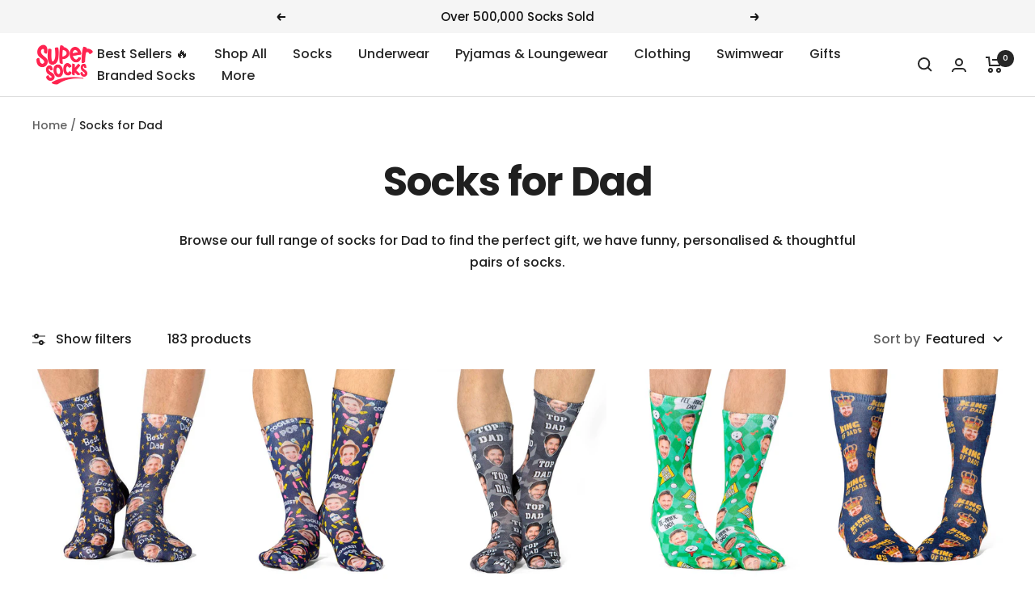

--- FILE ---
content_type: text/html; charset=utf-8
request_url: https://www.supersocks.co.uk/collections/socks-for-dad
body_size: 76463
content:
<!doctype html><html class="no-js" lang="en" dir="ltr">
  <head>

<script>
window.dataLayer = window.dataLayer || [];
function gtag(){dataLayer.push(arguments);}
if(localStorage.getItem('consentMode') === null) {
gtag('consent', 'default', {
'functionality_storage': 'granted',
'security_storage': 'granted',
'personalization_storage': 'denied',
'analytics_storage': 'denied',
'ad_storage': 'denied',
'ad_user_data': 'denied',
'ad_personalization': 'denied',
});
} else {
gtag('consent', 'default', JSON.parse(localStorage.getItem('consentMode')));
}
</script>




		<link rel="alternate" hreflang="x-default" href="https://www.supersocks.co.uk">
		<link rel="alternate" hreflang="en-us" href="https://www.supersocks.com">
		<link rel="alternate" hreflang="en-ca" href="https://www.supersocks.com">
		<link rel="alternate" hreflang="en-gb" href="https://www.supersocks.co.uk">
		<link rel="alternate" hreflang="en-au" href="https://www.supersocks.co.uk">

<script src="//code.tidio.co/rexsexnoujvisr8f5odnumwmb05y5vm0.js" async></script>    

<meta name="p:domain_verify" content="640cec40b69dec879c2b1d367e794bf8"/>
<noscript><img height="1" width="1" style="display:none;" alt="" src="https://ct.pinterest.com/v3/?tid=2613652367766&noscript=1"></noscript>    
    
<!-- Global site tag (gtag.js) - Google Ads: 826383647 -->
<script async src="https://www.googletagmanager.com/gtag/js?id=AW-826383647"></script>
<script>
  window.dataLayer = window.dataLayer || [];
  function gtag(){dataLayer.push(arguments);}
  gtag('js', new Date());

  gtag('config', 'AW-826383647', {'allow_enhanced_conversions': true});
</script>

<!-- Google tag (gtag.js) -->
<script async src="https://www.googletagmanager.com/gtag/js?id=G-9H81NNFN9L"></script>
<script>
  window.dataLayer = window.dataLayer || [];
  function gtag(){dataLayer.push(arguments);}
  gtag('js', new Date());

  gtag('config', 'G-9H81NNFN9L');
</script>

<!-- TrustBox script -->
<script type="text/javascript" src="//widget.trustpilot.com/bootstrap/v5/tp.widget.bootstrap.min.js" async></script>
<!-- End TrustBox script -->    


    
    <meta charset="utf-8">
    <meta name="viewport" content="width=device-width, initial-scale=1.0, height=device-height, minimum-scale=1.0, maximum-scale=1.0">
    <meta name="theme-color" content="#ffffff">

    <title>Personalised Dad Socks | Socks For Your Dad</title><meta name="description" content="Browse our full range of Personalised Dad Socks. We have funny, custom &amp; thoughtful pairs of socks for your Dad. Our range of unique socks for Dad make the perfect gift."><link rel="canonical" href="https://www.supersocks.co.uk/collections/socks-for-dad"><link rel="shortcut icon" href="//www.supersocks.co.uk/cdn/shop/files/supersocks-favicon_96x96.png?v=1613166104" type="image/png"><link rel="preconnect" href="https://cdn.shopify.com">
    <link rel="dns-prefetch" href="https://productreviews.shopifycdn.com">
    <link rel="dns-prefetch" href="https://www.google-analytics.com"><link rel="preconnect" href="https://fonts.shopifycdn.com" crossorigin><link rel="preload" as="style" href="//www.supersocks.co.uk/cdn/shop/t/50/assets/theme.css?v=128855404226525445281727853280">
    <link rel="preload" as="script" href="//www.supersocks.co.uk/cdn/shop/t/50/assets/vendor.js?v=31715688253868339281727853280">
    <link rel="preload" as="script" href="//www.supersocks.co.uk/cdn/shop/t/50/assets/theme.js?v=176991510645078538521727853280"><meta property="og:type" content="website">
  <meta property="og:title" content="Socks for Dad"><meta property="og:image" content="http://www.supersocks.co.uk/cdn/shop/files/socks_f9579f39-ad4c-4dfd-9278-615883d95350.jpg?v=1682087874">
  <meta property="og:image:secure_url" content="https://www.supersocks.co.uk/cdn/shop/files/socks_f9579f39-ad4c-4dfd-9278-615883d95350.jpg?v=1682087874">
  <meta property="og:image:width" content="1200">
  <meta property="og:image:height" content="628"><meta property="og:description" content="Browse our full range of Personalised Dad Socks. We have funny, custom &amp; thoughtful pairs of socks for your Dad. Our range of unique socks for Dad make the perfect gift."><meta property="og:url" content="https://www.supersocks.co.uk/collections/socks-for-dad">
<meta property="og:site_name" content="Super Socks"><meta name="twitter:card" content="summary"><meta name="twitter:title" content="Socks for Dad">
  <meta name="twitter:description" content="Browse our full range of socks for Dad to find the perfect gift, we have funny, personalised &amp;amp; thoughtful pairs of socks.
"><meta name="twitter:image" content="https://www.supersocks.co.uk/cdn/shop/files/socks_f9579f39-ad4c-4dfd-9278-615883d95350_1200x1200_crop_center.jpg?v=1682087874">
  <meta name="twitter:image:alt" content="">
    


  <script type="application/ld+json">
  {
    "@context": "https://schema.org",
    "@type": "BreadcrumbList",
  "itemListElement": [{
      "@type": "ListItem",
      "position": 1,
      "name": "Home",
      "item": "https://www.supersocks.co.uk"
    },{
          "@type": "ListItem",
          "position": 2,
          "name": "Socks for Dad",
          "item": "https://www.supersocks.co.uk/collections/socks-for-dad"
        }]
  }
  </script>


    <link rel="preload" href="//www.supersocks.co.uk/cdn/fonts/poppins/poppins_n7.56758dcf284489feb014a026f3727f2f20a54626.woff2" as="font" type="font/woff2" crossorigin><link rel="preload" href="//www.supersocks.co.uk/cdn/fonts/poppins/poppins_n5.ad5b4b72b59a00358afc706450c864c3c8323842.woff2" as="font" type="font/woff2" crossorigin><style>
  /* Typography (heading) */
  @font-face {
  font-family: Poppins;
  font-weight: 700;
  font-style: normal;
  font-display: swap;
  src: url("//www.supersocks.co.uk/cdn/fonts/poppins/poppins_n7.56758dcf284489feb014a026f3727f2f20a54626.woff2") format("woff2"),
       url("//www.supersocks.co.uk/cdn/fonts/poppins/poppins_n7.f34f55d9b3d3205d2cd6f64955ff4b36f0cfd8da.woff") format("woff");
}

@font-face {
  font-family: Poppins;
  font-weight: 700;
  font-style: italic;
  font-display: swap;
  src: url("//www.supersocks.co.uk/cdn/fonts/poppins/poppins_i7.42fd71da11e9d101e1e6c7932199f925f9eea42d.woff2") format("woff2"),
       url("//www.supersocks.co.uk/cdn/fonts/poppins/poppins_i7.ec8499dbd7616004e21155106d13837fff4cf556.woff") format("woff");
}

/* Typography (body) */
  @font-face {
  font-family: Poppins;
  font-weight: 500;
  font-style: normal;
  font-display: swap;
  src: url("//www.supersocks.co.uk/cdn/fonts/poppins/poppins_n5.ad5b4b72b59a00358afc706450c864c3c8323842.woff2") format("woff2"),
       url("//www.supersocks.co.uk/cdn/fonts/poppins/poppins_n5.33757fdf985af2d24b32fcd84c9a09224d4b2c39.woff") format("woff");
}

@font-face {
  font-family: Poppins;
  font-weight: 500;
  font-style: italic;
  font-display: swap;
  src: url("//www.supersocks.co.uk/cdn/fonts/poppins/poppins_i5.6acfce842c096080e34792078ef3cb7c3aad24d4.woff2") format("woff2"),
       url("//www.supersocks.co.uk/cdn/fonts/poppins/poppins_i5.a49113e4fe0ad7fd7716bd237f1602cbec299b3c.woff") format("woff");
}

@font-face {
  font-family: Poppins;
  font-weight: 600;
  font-style: normal;
  font-display: swap;
  src: url("//www.supersocks.co.uk/cdn/fonts/poppins/poppins_n6.aa29d4918bc243723d56b59572e18228ed0786f6.woff2") format("woff2"),
       url("//www.supersocks.co.uk/cdn/fonts/poppins/poppins_n6.5f815d845fe073750885d5b7e619ee00e8111208.woff") format("woff");
}

@font-face {
  font-family: Poppins;
  font-weight: 600;
  font-style: italic;
  font-display: swap;
  src: url("//www.supersocks.co.uk/cdn/fonts/poppins/poppins_i6.bb8044d6203f492888d626dafda3c2999253e8e9.woff2") format("woff2"),
       url("//www.supersocks.co.uk/cdn/fonts/poppins/poppins_i6.e233dec1a61b1e7dead9f920159eda42280a02c3.woff") format("woff");
}

:root {--heading-color: 32, 32, 32;
    --text-color: 32, 32, 32;
    --background: 255, 255, 255;
    --secondary-background: 245, 245, 245;
    --border-color: 222, 222, 222;
    --border-color-darker: 166, 166, 166;
    --success-color: 46, 158, 123;
    --success-background: 213, 236, 229;
    --error-color: 222, 42, 42;
    --error-background: 253, 240, 240;
    --primary-button-background: 235, 63, 84;
    --primary-button-text-color: 255, 255, 255;
    --secondary-button-background: 235, 63, 84;
    --secondary-button-text-color: 40, 40, 40;
    --product-star-rating: 246, 164, 41;
    --product-price-color: #1473E6;
    --product-on-sale-accent: 222, 42, 42;
    --product-sold-out-accent: 111, 113, 155;
    --product-custom-label-background: 64, 93, 230;
    --product-custom-label-text-color: 255, 255, 255;
    --product-custom-label-2-background: 243, 255, 52;
    --product-custom-label-2-text-color: 0, 0, 0;
    --product-low-stock-text-color: 222, 42, 42;
    --product-in-stock-text-color: 46, 158, 123;
    --loading-bar-background: 32, 32, 32;

    /* We duplicate some "base" colors as root colors, which is useful to use on drawer elements or popover without. Those should not be overridden to avoid issues */
    --root-heading-color: 32, 32, 32;
    --root-text-color: 32, 32, 32;
    --root-background: 255, 255, 255;
    --root-border-color: 222, 222, 222;
    --root-primary-button-background: 235, 63, 84;
    --root-primary-button-text-color: 255, 255, 255;

    --base-font-size: 16px;
    --heading-font-family: Poppins, sans-serif;
    --heading-font-weight: 700;
    --heading-font-style: normal;
    --heading-text-transform: normal;
    --text-font-family: Poppins, sans-serif;
    --text-font-weight: 500;
    --text-font-style: normal;
    --text-font-bold-weight: 600;

    /* Typography (font size) */
    --heading-xxsmall-font-size: 10px;
    --heading-xsmall-font-size: 10px;
    --heading-small-font-size: 11px;
    --heading-large-font-size: 32px;
    --heading-h1-font-size: 32px;
    --heading-h2-font-size: 28px;
    --heading-h3-font-size: 26px;
    --heading-h4-font-size: 22px;
    --heading-h5-font-size: 18px;
    --heading-h6-font-size: 16px;

    /* Control the look and feel of the theme by changing radius of various elements */
    --button-border-radius: 8px;
    --block-border-radius: 0px;
    --block-border-radius-reduced: 0px;
    --color-swatch-border-radius: 100%;

    /* Button size */
    --button-height: 48px;
    --button-small-height: 40px;

    /* Form related */
    --form-input-field-height: 48px;
    --form-input-gap: 16px;
    --form-submit-margin: 24px;

    /* Product listing related variables */
    --product-list-block-spacing: 32px;

    /* Video related */
    --play-button-background: 255, 255, 255;
    --play-button-arrow: 32, 32, 32;

    /* RTL support */
    --transform-logical-flip: 1;
    --transform-origin-start: left;
    --transform-origin-end: right;

    /* Other */
    --zoom-cursor-svg-url: url(//www.supersocks.co.uk/cdn/shop/t/50/assets/zoom-cursor.svg?v=181850805794079947721727853280);
    --arrow-right-svg-url: url(//www.supersocks.co.uk/cdn/shop/t/50/assets/arrow-right.svg?v=116397567158220220121727853280);
    --arrow-left-svg-url: url(//www.supersocks.co.uk/cdn/shop/t/50/assets/arrow-left.svg?v=166101659324722075181727853280);

    /* Some useful variables that we can reuse in our CSS. Some explanation are needed for some of them:
       - container-max-width-minus-gutters: represents the container max width without the edge gutters
       - container-outer-width: considering the screen width, represent all the space outside the container
       - container-outer-margin: same as container-outer-width but get set to 0 inside a container
       - container-inner-width: the effective space inside the container (minus gutters)
       - grid-column-width: represents the width of a single column of the grid
       - vertical-breather: this is a variable that defines the global "spacing" between sections, and inside the section
                            to create some "breath" and minimum spacing
     */
    --container-max-width: 1600px;
    --container-gutter: 24px;
    --container-max-width-minus-gutters: calc(var(--container-max-width) - (var(--container-gutter)) * 2);
    --container-outer-width: max(calc((100vw - var(--container-max-width-minus-gutters)) / 2), var(--container-gutter));
    --container-outer-margin: var(--container-outer-width);
    --container-inner-width: calc(100vw - var(--container-outer-width) * 2);

    --grid-column-count: 10;
    --grid-gap: 24px;
    --grid-column-width: calc((100vw - var(--container-outer-width) * 2 - var(--grid-gap) * (var(--grid-column-count) - 1)) / var(--grid-column-count));

    --vertical-breather: 36px;
    --vertical-breather-tight: 36px;

    /* Shopify related variables */
    --payment-terms-background-color: #ffffff;
  }

  @media screen and (min-width: 741px) {
    :root {
      --container-gutter: 40px;
      --grid-column-count: 20;
      --vertical-breather: 48px;
      --vertical-breather-tight: 48px;

      /* Typography (font size) */
      --heading-xsmall-font-size: 11px;
      --heading-small-font-size: 12px;
      --heading-large-font-size: 48px;
      --heading-h1-font-size: 48px;
      --heading-h2-font-size: 36px;
      --heading-h3-font-size: 30px;
      --heading-h4-font-size: 22px;
      --heading-h5-font-size: 18px;
      --heading-h6-font-size: 16px;

      /* Form related */
      --form-input-field-height: 52px;
      --form-submit-margin: 32px;

      /* Button size */
      --button-height: 52px;
      --button-small-height: 44px;
    }
  }

  @media screen and (min-width: 1200px) {
    :root {
      --vertical-breather: 64px;
      --vertical-breather-tight: 48px;
      --product-list-block-spacing: 48px;

      /* Typography */
      --heading-large-font-size: 58px;
      --heading-h1-font-size: 50px;
      --heading-h2-font-size: 44px;
      --heading-h3-font-size: 32px;
      --heading-h4-font-size: 26px;
      --heading-h5-font-size: 22px;
      --heading-h6-font-size: 16px;
    }
  }

  @media screen and (min-width: 1600px) {
    :root {
      --vertical-breather: 64px;
      --vertical-breather-tight: 48px;
    }
  }
</style>
    <script>
  // This allows to expose several variables to the global scope, to be used in scripts
  window.themeVariables = {
    settings: {
      direction: "ltr",
      pageType: "collection",
      cartCount: 0,
      moneyFormat: "\u003cspan class=money\u003e£{{amount}}\u003c\/span\u003e",
      moneyWithCurrencyFormat: "\u003cspan class=money\u003e£{{amount}} GBP\u003c\/span\u003e",
      showVendor: false,
      discountMode: "saving",
      currencyCodeEnabled: false,
      cartType: "drawer",
      cartCurrency: "GBP",
      mobileZoomFactor: 2.5
    },

    routes: {
      host: "www.supersocks.co.uk",
      rootUrl: "\/",
      rootUrlWithoutSlash: '',
      cartUrl: "\/cart",
      cartAddUrl: "\/cart\/add",
      cartChangeUrl: "\/cart\/change",
      searchUrl: "\/search",
      predictiveSearchUrl: "\/search\/suggest",
      productRecommendationsUrl: "\/recommendations\/products"
    },

    strings: {
      accessibilityDelete: "Delete",
      accessibilityClose: "Close",
      collectionSoldOut: "Sold out",
      collectionDiscount: "Save @savings@",
      productSalePrice: "Sale price",
      productRegularPrice: "Regular price",
      productFormUnavailable: "Unavailable",
      productFormSoldOut: "Sold out",
      productFormPreOrder: "Pre-order",
      productFormAddToCart: "Add to cart",
      searchNoResults: "No results could be found.",
      searchNewSearch: "New search",
      searchProducts: "Products",
      searchArticles: "Journal",
      searchPages: "Pages",
      searchCollections: "Collections",
      cartViewCart: "View cart",
      cartItemAdded: "Item added to your cart!",
      cartItemAddedShort: "Added to your cart!",
      cartAddOrderNote: "Add gift note",
      cartEditOrderNote: "Edit order note",
      shippingEstimatorNoResults: "Sorry, we do not ship to your address.",
      shippingEstimatorOneResult: "There is one shipping rate for your address:",
      shippingEstimatorMultipleResults: "There are several shipping rates for your address:",
      shippingEstimatorError: "One or more error occurred while retrieving shipping rates:"
    },

    libs: {
      flickity: "\/\/www.supersocks.co.uk\/cdn\/shop\/t\/50\/assets\/flickity.js?v=176646718982628074891727853280",
      photoswipe: "\/\/www.supersocks.co.uk\/cdn\/shop\/t\/50\/assets\/photoswipe.js?v=132268647426145925301727853280",
      qrCode: "\/\/www.supersocks.co.uk\/cdn\/shopifycloud\/storefront\/assets\/themes_support\/vendor\/qrcode-3f2b403b.js"
    },

    breakpoints: {
      phone: 'screen and (max-width: 740px)',
      tablet: 'screen and (min-width: 741px) and (max-width: 999px)',
      tabletAndUp: 'screen and (min-width: 741px)',
      pocket: 'screen and (max-width: 999px)',
      lap: 'screen and (min-width: 1000px) and (max-width: 1199px)',
      lapAndUp: 'screen and (min-width: 1000px)',
      desktop: 'screen and (min-width: 1200px)',
      wide: 'screen and (min-width: 1400px)'
    }
  };

  window.addEventListener('pageshow', async () => {
    const cartContent = await (await fetch(`${window.themeVariables.routes.cartUrl}.js`, {cache: 'reload'})).json();
    document.documentElement.dispatchEvent(new CustomEvent('cart:refresh', {detail: {cart: cartContent}}));
  });

  if ('noModule' in HTMLScriptElement.prototype) {
    // Old browsers (like IE) that does not support module will be considered as if not executing JS at all
    document.documentElement.className = document.documentElement.className.replace('no-js', 'js');

    requestAnimationFrame(() => {
      const viewportHeight = (window.visualViewport ? window.visualViewport.height : document.documentElement.clientHeight);
      document.documentElement.style.setProperty('--window-height',viewportHeight + 'px');
    });
  }</script>

    <link rel="stylesheet" href="//www.supersocks.co.uk/cdn/shop/t/50/assets/theme.css?v=128855404226525445281727853280">

    <script src="//www.supersocks.co.uk/cdn/shop/t/50/assets/vendor.js?v=31715688253868339281727853280" defer></script>
    <script src="//www.supersocks.co.uk/cdn/shop/t/50/assets/theme.js?v=176991510645078538521727853280" defer></script>
    <script src="//www.supersocks.co.uk/cdn/shop/t/50/assets/custom.js?v=150554141230739909291727853280" defer></script>

<!-- Start Printess theme.liquid header block -->
    
    <script src="//www.supersocks.co.uk/cdn/shop/t/50/assets/printessEditor.js?v=115886167030341515441727853900" defer="defer"></script>
    <link href="//www.supersocks.co.uk/cdn/shop/t/50/assets/printesseditor.css?v=11838465005187622971727853814" rel="stylesheet" type="text/css" media="all" />
<!-- End Printess theme.liquid header block -->
    

    <script>window.performance && window.performance.mark && window.performance.mark('shopify.content_for_header.start');</script><meta id="shopify-digital-wallet" name="shopify-digital-wallet" content="/25372098/digital_wallets/dialog">
<meta name="shopify-checkout-api-token" content="55960aeedff89939b8b960db8b9dec7a">
<meta id="in-context-paypal-metadata" data-shop-id="25372098" data-venmo-supported="false" data-environment="production" data-locale="en_US" data-paypal-v4="true" data-currency="GBP">
<link rel="alternate" type="application/atom+xml" title="Feed" href="/collections/socks-for-dad.atom" />
<link rel="next" href="/collections/socks-for-dad?page=2">
<link rel="alternate" type="application/json+oembed" href="https://www.supersocks.co.uk/collections/socks-for-dad.oembed">
<script async="async" src="/checkouts/internal/preloads.js?locale=en-GB"></script>
<link rel="preconnect" href="https://shop.app" crossorigin="anonymous">
<script async="async" src="https://shop.app/checkouts/internal/preloads.js?locale=en-GB&shop_id=25372098" crossorigin="anonymous"></script>
<script id="apple-pay-shop-capabilities" type="application/json">{"shopId":25372098,"countryCode":"GB","currencyCode":"GBP","merchantCapabilities":["supports3DS"],"merchantId":"gid:\/\/shopify\/Shop\/25372098","merchantName":"Super Socks","requiredBillingContactFields":["postalAddress","email","phone"],"requiredShippingContactFields":["postalAddress","email","phone"],"shippingType":"shipping","supportedNetworks":["visa","maestro","masterCard","amex","discover","elo"],"total":{"type":"pending","label":"Super Socks","amount":"1.00"},"shopifyPaymentsEnabled":true,"supportsSubscriptions":true}</script>
<script id="shopify-features" type="application/json">{"accessToken":"55960aeedff89939b8b960db8b9dec7a","betas":["rich-media-storefront-analytics"],"domain":"www.supersocks.co.uk","predictiveSearch":true,"shopId":25372098,"locale":"en"}</script>
<script>var Shopify = Shopify || {};
Shopify.shop = "supersock.myshopify.com";
Shopify.locale = "en";
Shopify.currency = {"active":"GBP","rate":"1.0"};
Shopify.country = "GB";
Shopify.theme = {"name":"Focal Live Site - Printess Integration","id":138702684360,"schema_name":"Focal","schema_version":"10.1.1","theme_store_id":714,"role":"main"};
Shopify.theme.handle = "null";
Shopify.theme.style = {"id":null,"handle":null};
Shopify.cdnHost = "www.supersocks.co.uk/cdn";
Shopify.routes = Shopify.routes || {};
Shopify.routes.root = "/";</script>
<script type="module">!function(o){(o.Shopify=o.Shopify||{}).modules=!0}(window);</script>
<script>!function(o){function n(){var o=[];function n(){o.push(Array.prototype.slice.apply(arguments))}return n.q=o,n}var t=o.Shopify=o.Shopify||{};t.loadFeatures=n(),t.autoloadFeatures=n()}(window);</script>
<script>
  window.ShopifyPay = window.ShopifyPay || {};
  window.ShopifyPay.apiHost = "shop.app\/pay";
  window.ShopifyPay.redirectState = null;
</script>
<script id="shop-js-analytics" type="application/json">{"pageType":"collection"}</script>
<script defer="defer" async type="module" src="//www.supersocks.co.uk/cdn/shopifycloud/shop-js/modules/v2/client.init-shop-cart-sync_BdyHc3Nr.en.esm.js"></script>
<script defer="defer" async type="module" src="//www.supersocks.co.uk/cdn/shopifycloud/shop-js/modules/v2/chunk.common_Daul8nwZ.esm.js"></script>
<script type="module">
  await import("//www.supersocks.co.uk/cdn/shopifycloud/shop-js/modules/v2/client.init-shop-cart-sync_BdyHc3Nr.en.esm.js");
await import("//www.supersocks.co.uk/cdn/shopifycloud/shop-js/modules/v2/chunk.common_Daul8nwZ.esm.js");

  window.Shopify.SignInWithShop?.initShopCartSync?.({"fedCMEnabled":true,"windoidEnabled":true});

</script>
<script>
  window.Shopify = window.Shopify || {};
  if (!window.Shopify.featureAssets) window.Shopify.featureAssets = {};
  window.Shopify.featureAssets['shop-js'] = {"shop-cart-sync":["modules/v2/client.shop-cart-sync_QYOiDySF.en.esm.js","modules/v2/chunk.common_Daul8nwZ.esm.js"],"init-fed-cm":["modules/v2/client.init-fed-cm_DchLp9rc.en.esm.js","modules/v2/chunk.common_Daul8nwZ.esm.js"],"shop-button":["modules/v2/client.shop-button_OV7bAJc5.en.esm.js","modules/v2/chunk.common_Daul8nwZ.esm.js"],"init-windoid":["modules/v2/client.init-windoid_DwxFKQ8e.en.esm.js","modules/v2/chunk.common_Daul8nwZ.esm.js"],"shop-cash-offers":["modules/v2/client.shop-cash-offers_DWtL6Bq3.en.esm.js","modules/v2/chunk.common_Daul8nwZ.esm.js","modules/v2/chunk.modal_CQq8HTM6.esm.js"],"shop-toast-manager":["modules/v2/client.shop-toast-manager_CX9r1SjA.en.esm.js","modules/v2/chunk.common_Daul8nwZ.esm.js"],"init-shop-email-lookup-coordinator":["modules/v2/client.init-shop-email-lookup-coordinator_UhKnw74l.en.esm.js","modules/v2/chunk.common_Daul8nwZ.esm.js"],"pay-button":["modules/v2/client.pay-button_DzxNnLDY.en.esm.js","modules/v2/chunk.common_Daul8nwZ.esm.js"],"avatar":["modules/v2/client.avatar_BTnouDA3.en.esm.js"],"init-shop-cart-sync":["modules/v2/client.init-shop-cart-sync_BdyHc3Nr.en.esm.js","modules/v2/chunk.common_Daul8nwZ.esm.js"],"shop-login-button":["modules/v2/client.shop-login-button_D8B466_1.en.esm.js","modules/v2/chunk.common_Daul8nwZ.esm.js","modules/v2/chunk.modal_CQq8HTM6.esm.js"],"init-customer-accounts-sign-up":["modules/v2/client.init-customer-accounts-sign-up_C8fpPm4i.en.esm.js","modules/v2/client.shop-login-button_D8B466_1.en.esm.js","modules/v2/chunk.common_Daul8nwZ.esm.js","modules/v2/chunk.modal_CQq8HTM6.esm.js"],"init-shop-for-new-customer-accounts":["modules/v2/client.init-shop-for-new-customer-accounts_CVTO0Ztu.en.esm.js","modules/v2/client.shop-login-button_D8B466_1.en.esm.js","modules/v2/chunk.common_Daul8nwZ.esm.js","modules/v2/chunk.modal_CQq8HTM6.esm.js"],"init-customer-accounts":["modules/v2/client.init-customer-accounts_dRgKMfrE.en.esm.js","modules/v2/client.shop-login-button_D8B466_1.en.esm.js","modules/v2/chunk.common_Daul8nwZ.esm.js","modules/v2/chunk.modal_CQq8HTM6.esm.js"],"shop-follow-button":["modules/v2/client.shop-follow-button_CkZpjEct.en.esm.js","modules/v2/chunk.common_Daul8nwZ.esm.js","modules/v2/chunk.modal_CQq8HTM6.esm.js"],"lead-capture":["modules/v2/client.lead-capture_BntHBhfp.en.esm.js","modules/v2/chunk.common_Daul8nwZ.esm.js","modules/v2/chunk.modal_CQq8HTM6.esm.js"],"checkout-modal":["modules/v2/client.checkout-modal_CfxcYbTm.en.esm.js","modules/v2/chunk.common_Daul8nwZ.esm.js","modules/v2/chunk.modal_CQq8HTM6.esm.js"],"shop-login":["modules/v2/client.shop-login_Da4GZ2H6.en.esm.js","modules/v2/chunk.common_Daul8nwZ.esm.js","modules/v2/chunk.modal_CQq8HTM6.esm.js"],"payment-terms":["modules/v2/client.payment-terms_MV4M3zvL.en.esm.js","modules/v2/chunk.common_Daul8nwZ.esm.js","modules/v2/chunk.modal_CQq8HTM6.esm.js"]};
</script>
<script>(function() {
  var isLoaded = false;
  function asyncLoad() {
    if (isLoaded) return;
    isLoaded = true;
    var urls = ["https:\/\/ecommplugins-trustboxsettings.trustpilot.com\/supersock.myshopify.com.js?settings=1634801435536\u0026shop=supersock.myshopify.com","https:\/\/widget.trustpilot.com\/bootstrap\/v5\/tp.widget.sync.bootstrap.min.js?shop=supersock.myshopify.com","https:\/\/ecommplugins-scripts.trustpilot.com\/v2.1\/js\/header.min.js?settings=eyJrZXkiOiJ3Uk1tRnNVR1YwVG50ZTFhIiwicyI6InNrdSJ9\u0026v=2.5\u0026shop=supersock.myshopify.com","https:\/\/cdn.shopify.com\/s\/files\/1\/2537\/2098\/t\/41\/assets\/booster_eu_cookie_25372098.js?v=1696158670\u0026shop=supersock.myshopify.com","https:\/\/assets.getuploadkit.com\/assets\/uploadkit-client.js?shop=supersock.myshopify.com"];
    for (var i = 0; i < urls.length; i++) {
      var s = document.createElement('script');
      s.type = 'text/javascript';
      s.async = true;
      s.src = urls[i];
      var x = document.getElementsByTagName('script')[0];
      x.parentNode.insertBefore(s, x);
    }
  };
  if(window.attachEvent) {
    window.attachEvent('onload', asyncLoad);
  } else {
    window.addEventListener('load', asyncLoad, false);
  }
})();</script>
<script id="__st">var __st={"a":25372098,"offset":0,"reqid":"90f8f9ce-a191-4e09-b8c6-fa44de83a4a5-1768967943","pageurl":"www.supersocks.co.uk\/collections\/socks-for-dad","u":"98e5900427a5","p":"collection","rtyp":"collection","rid":18701910048};</script>
<script>window.ShopifyPaypalV4VisibilityTracking = true;</script>
<script id="captcha-bootstrap">!function(){'use strict';const t='contact',e='account',n='new_comment',o=[[t,t],['blogs',n],['comments',n],[t,'customer']],c=[[e,'customer_login'],[e,'guest_login'],[e,'recover_customer_password'],[e,'create_customer']],r=t=>t.map((([t,e])=>`form[action*='/${t}']:not([data-nocaptcha='true']) input[name='form_type'][value='${e}']`)).join(','),a=t=>()=>t?[...document.querySelectorAll(t)].map((t=>t.form)):[];function s(){const t=[...o],e=r(t);return a(e)}const i='password',u='form_key',d=['recaptcha-v3-token','g-recaptcha-response','h-captcha-response',i],f=()=>{try{return window.sessionStorage}catch{return}},m='__shopify_v',_=t=>t.elements[u];function p(t,e,n=!1){try{const o=window.sessionStorage,c=JSON.parse(o.getItem(e)),{data:r}=function(t){const{data:e,action:n}=t;return t[m]||n?{data:e,action:n}:{data:t,action:n}}(c);for(const[e,n]of Object.entries(r))t.elements[e]&&(t.elements[e].value=n);n&&o.removeItem(e)}catch(o){console.error('form repopulation failed',{error:o})}}const l='form_type',E='cptcha';function T(t){t.dataset[E]=!0}const w=window,h=w.document,L='Shopify',v='ce_forms',y='captcha';let A=!1;((t,e)=>{const n=(g='f06e6c50-85a8-45c8-87d0-21a2b65856fe',I='https://cdn.shopify.com/shopifycloud/storefront-forms-hcaptcha/ce_storefront_forms_captcha_hcaptcha.v1.5.2.iife.js',D={infoText:'Protected by hCaptcha',privacyText:'Privacy',termsText:'Terms'},(t,e,n)=>{const o=w[L][v],c=o.bindForm;if(c)return c(t,g,e,D).then(n);var r;o.q.push([[t,g,e,D],n]),r=I,A||(h.body.append(Object.assign(h.createElement('script'),{id:'captcha-provider',async:!0,src:r})),A=!0)});var g,I,D;w[L]=w[L]||{},w[L][v]=w[L][v]||{},w[L][v].q=[],w[L][y]=w[L][y]||{},w[L][y].protect=function(t,e){n(t,void 0,e),T(t)},Object.freeze(w[L][y]),function(t,e,n,w,h,L){const[v,y,A,g]=function(t,e,n){const i=e?o:[],u=t?c:[],d=[...i,...u],f=r(d),m=r(i),_=r(d.filter((([t,e])=>n.includes(e))));return[a(f),a(m),a(_),s()]}(w,h,L),I=t=>{const e=t.target;return e instanceof HTMLFormElement?e:e&&e.form},D=t=>v().includes(t);t.addEventListener('submit',(t=>{const e=I(t);if(!e)return;const n=D(e)&&!e.dataset.hcaptchaBound&&!e.dataset.recaptchaBound,o=_(e),c=g().includes(e)&&(!o||!o.value);(n||c)&&t.preventDefault(),c&&!n&&(function(t){try{if(!f())return;!function(t){const e=f();if(!e)return;const n=_(t);if(!n)return;const o=n.value;o&&e.removeItem(o)}(t);const e=Array.from(Array(32),(()=>Math.random().toString(36)[2])).join('');!function(t,e){_(t)||t.append(Object.assign(document.createElement('input'),{type:'hidden',name:u})),t.elements[u].value=e}(t,e),function(t,e){const n=f();if(!n)return;const o=[...t.querySelectorAll(`input[type='${i}']`)].map((({name:t})=>t)),c=[...d,...o],r={};for(const[a,s]of new FormData(t).entries())c.includes(a)||(r[a]=s);n.setItem(e,JSON.stringify({[m]:1,action:t.action,data:r}))}(t,e)}catch(e){console.error('failed to persist form',e)}}(e),e.submit())}));const S=(t,e)=>{t&&!t.dataset[E]&&(n(t,e.some((e=>e===t))),T(t))};for(const o of['focusin','change'])t.addEventListener(o,(t=>{const e=I(t);D(e)&&S(e,y())}));const B=e.get('form_key'),M=e.get(l),P=B&&M;t.addEventListener('DOMContentLoaded',(()=>{const t=y();if(P)for(const e of t)e.elements[l].value===M&&p(e,B);[...new Set([...A(),...v().filter((t=>'true'===t.dataset.shopifyCaptcha))])].forEach((e=>S(e,t)))}))}(h,new URLSearchParams(w.location.search),n,t,e,['guest_login'])})(!0,!0)}();</script>
<script integrity="sha256-4kQ18oKyAcykRKYeNunJcIwy7WH5gtpwJnB7kiuLZ1E=" data-source-attribution="shopify.loadfeatures" defer="defer" src="//www.supersocks.co.uk/cdn/shopifycloud/storefront/assets/storefront/load_feature-a0a9edcb.js" crossorigin="anonymous"></script>
<script crossorigin="anonymous" defer="defer" src="//www.supersocks.co.uk/cdn/shopifycloud/storefront/assets/shopify_pay/storefront-65b4c6d7.js?v=20250812"></script>
<script data-source-attribution="shopify.dynamic_checkout.dynamic.init">var Shopify=Shopify||{};Shopify.PaymentButton=Shopify.PaymentButton||{isStorefrontPortableWallets:!0,init:function(){window.Shopify.PaymentButton.init=function(){};var t=document.createElement("script");t.src="https://www.supersocks.co.uk/cdn/shopifycloud/portable-wallets/latest/portable-wallets.en.js",t.type="module",document.head.appendChild(t)}};
</script>
<script data-source-attribution="shopify.dynamic_checkout.buyer_consent">
  function portableWalletsHideBuyerConsent(e){var t=document.getElementById("shopify-buyer-consent"),n=document.getElementById("shopify-subscription-policy-button");t&&n&&(t.classList.add("hidden"),t.setAttribute("aria-hidden","true"),n.removeEventListener("click",e))}function portableWalletsShowBuyerConsent(e){var t=document.getElementById("shopify-buyer-consent"),n=document.getElementById("shopify-subscription-policy-button");t&&n&&(t.classList.remove("hidden"),t.removeAttribute("aria-hidden"),n.addEventListener("click",e))}window.Shopify?.PaymentButton&&(window.Shopify.PaymentButton.hideBuyerConsent=portableWalletsHideBuyerConsent,window.Shopify.PaymentButton.showBuyerConsent=portableWalletsShowBuyerConsent);
</script>
<script data-source-attribution="shopify.dynamic_checkout.cart.bootstrap">document.addEventListener("DOMContentLoaded",(function(){function t(){return document.querySelector("shopify-accelerated-checkout-cart, shopify-accelerated-checkout")}if(t())Shopify.PaymentButton.init();else{new MutationObserver((function(e,n){t()&&(Shopify.PaymentButton.init(),n.disconnect())})).observe(document.body,{childList:!0,subtree:!0})}}));
</script>
<link id="shopify-accelerated-checkout-styles" rel="stylesheet" media="screen" href="https://www.supersocks.co.uk/cdn/shopifycloud/portable-wallets/latest/accelerated-checkout-backwards-compat.css" crossorigin="anonymous">
<style id="shopify-accelerated-checkout-cart">
        #shopify-buyer-consent {
  margin-top: 1em;
  display: inline-block;
  width: 100%;
}

#shopify-buyer-consent.hidden {
  display: none;
}

#shopify-subscription-policy-button {
  background: none;
  border: none;
  padding: 0;
  text-decoration: underline;
  font-size: inherit;
  cursor: pointer;
}

#shopify-subscription-policy-button::before {
  box-shadow: none;
}

      </style>

<script>window.performance && window.performance.mark && window.performance.mark('shopify.content_for_header.end');</script>
  <!-- BEGIN app block: shopify://apps/linkedoption/blocks/app-embed/564f3d71-fe5e-48d7-a0de-284b76666f1e --><!-- BEGIN app snippet: config --><script>
  window.kingLinkedOptionConfig = window.kingLinkedOptionConfig || {};
  kingLinkedOptionConfig.version = "v1";
  kingLinkedOptionConfig.enabled = true;
  kingLinkedOptionConfig.featuredProductEnabled = false;
  kingLinkedOptionConfig.shop = "supersock.myshopify.com";
  kingLinkedOptionConfig.country = "GB";
  kingLinkedOptionConfig.language = "en";
  kingLinkedOptionConfig.currency = "GBP";
  kingLinkedOptionConfig.shopDomain = "www.supersocks.co.uk";
  kingLinkedOptionConfig.pageType = "collection";
  kingLinkedOptionConfig.moneyFormat = "&lt;span class=money&gt;£{{amount}}&lt;/span&gt;";
  kingLinkedOptionConfig.moneyFormatWithCurrency = "&lt;span class=money&gt;£{{amount}} GBP&lt;/span&gt;";
  kingLinkedOptionConfig.prefix = "";
  kingLinkedOptionConfig.namespace = "app--20802568193--king-linked-options";
  kingLinkedOptionConfig.hide = true;
  kingLinkedOptionConfig.remove = false;
  kingLinkedOptionConfig.storefrontAccessToken = "aeb7186206eb4b48bc9c203299661f5a";
  kingLinkedOptionConfig.cartAttributeEnabled = false;
  kingLinkedOptionConfig.cartAttributeSelector = "";
  kingLinkedOptionConfig.hideDuplicateOption = false;
  kingLinkedOptionConfig.hideDuplicate = false;
  kingLinkedOptionConfig.subcategoryInCardMode = "FULL_OPTION";
  kingLinkedOptionConfig.enableSeamlessOptionSwitching = false;
  kingLinkedOptionConfig.seamlessSectionIds = [];
  kingLinkedOptionConfig.themeConfigV2 = {"liveThemeId":"138702684360","themes":[{"themeIds":["138702684360","132196729032","132281893064","132765417672","138226761928","177148887417","180870611321","180870644089","182417555833"],"themeStoreId":"714","themeName":"Focal","product":{"points":[],"variant":{"id":"variant-picker","option":{"id":".product-form__option-selector"}},"container":".product__info","exclude":"","hide":""},"productCard":{"item":{"card":".product-list .product-item","link":"a","price":".price:not(.price--compare)","title":".product-item-meta__title","image_1":".product-item__image-wrapper img:nth-child(1)","image_2":".product-item__image-wrapper img:nth-child(2)","image_1_type":"image","image_2_type":"image","compareAtPrice":".price--compare"},"points":[{"id":".product-item-meta","pos":"INSIDE"}],"callback":"const drawer = card.querySelector('quick-buy-drawer'); if (drawer) { drawer.setAttribute('href', `${window.kingLinkedOptionConfig.prefix}/products/${product.handle}`); drawer.innerHTML = '' }","exclude":"","hide":""},"quickView":{"type":"individual","option":".product-form__option-selector","points":[{"id":".product-form","pos":"BEFORE"},{"id":".quick-buy-product","pos":"AFTER"}],"trigger":".product-item__quick-form","variant":"variant-picker","container":"quick-buy-drawer","productId":{"id":"form[action*='/cart/add'] input[name='product-id']","type":"value"},"getVariantEl":"const optionEls = variant.querySelectorAll(option); return Array.from(optionEls).find(optionEl => optionEl.querySelector('.product-form__option-name')?.textContent?.replace(/:$/, '')?.toLowerCase() == optionName.toLowerCase());"}},{"themeIds":["79376482406","126790205640","127213142216","131984294088"],"themeStoreId":"857","themeName":"Impulse","product":{"points":[],"variant":{"id":".product-single__meta .variant-wrapper","option":{"id":"fieldset","name":{"id":"legend","type":"text"}}},"container":".product-single__meta","exclude":"","hide":""},"productCard":{"item":{"card":".grid__item.grid-product","link":"a","price":".grid-product__price .grid-product__price--original","title":".grid-product__meta .grid-product__title","image_1":"image-element img:nth-child(1)","image_2":"","image_1_type":"image","image_2_type":"image","compareAtPrice":""},"points":[],"exclude":"","hide":""},"quickView":{"type":"separate","option":".variant-wrapper","points":[{"id":".product-block[data-dynamic-variants-enabled]","pos":"BEFORE"},{"id":".product-block--price","pos":"AFTER"}],"trigger":".quick-product__btn","variant":".product-block[data-dynamic-variants-enabled]","container":".modal--quick-shop","productId":{"id":"form[action*='/cart/add'] input[name='product-id']","type":"value"}}}]};
  kingLinkedOptionConfig.product = {
    id: 0,
    active: true,
    groupType: "",
    autoScroll: false,
    anchor: "",
    options: null,
    trans: {}
  };
  kingLinkedOptionConfig.productCard = {
    enabled: false,
    multiOptionEnabled: false,
    hideOptions: "",
    applyPages: [],
    customize: {"align":"LEFT","customCss":"","marginTop":10,"imageAlign":"CENTER","buttonLimit":5,"buttonStyle":"SQUARE","dropdownIcon":1,"marginBottom":0,"buttonPadding":4,"twoColorStyle":"bottom right","colorSwatchSize":24,"dropdownPadding":6,"imageSwatchSize":24,"colorSwatchLimit":5,"colorSwatchStyle":"ROUND","imageSwatchLimit":5,"imageSwatchStyle":"ROUND","buttonBorderWidth":1,"buttonColorActive":"#fff","buttonColorNormal":"#fff","dropdownTextColor":"#5f6772","colorSwatchPadding":2,"imageSwatchPadding":2,"dropdownBorderColor":"#5f6772","dropdownBorderWidth":1,"buttonTextColorActive":"#000","buttonTextColorNormal":"#000","buttonUnavailableStyle":"CROSS","colorSwatchBorderWidth":1,"imageSwatchBorderWidth":1,"buttonBorderColorActive":"#4f5354","buttonBorderColorNormal":"#babfc3","dropdownBackgroundColor":"#ffffff","dropdownUnavailableStyle":"NONE","buttonHideUnmatchedVariant":false,"colorSwatchUnavailableStyle":"CROSS","imageSwatchUnavailableStyle":"CROSS","colorSwatchBorderColorActive":"#5f6772","colorSwatchBorderColorNormal":"transparent","dropdownHideUnmatchedVariant":false,"imageSwatchBorderColorActive":"#5f6772","imageSwatchBorderColorNormal":"#d4d4d4","colorSwatchHideUnmatchedVariant":false,"imageSwatchHideUnmatchedVariant":false},
    clickBehavior: "REDIRECT",
  };
  kingLinkedOptionConfig.appTranslations = {};
</script>
<!-- END app snippet -->
<style
  id="king-linked-options-custom-css"
>
  {}
  {}
</style>
<!-- BEGIN app snippet: template -->
  

<!-- END app snippet -->










<!-- END app block --><!-- BEGIN app block: shopify://apps/tinycookie/blocks/cookie-embed/b65baef5-7248-4353-8fd9-b676240311dc --><script id="tiny-cookie-data" type="application/json">{"translations":{"language":"default","locale":"en","boxTitle":"We respect your privacy!","boxDescription":"By clicking “Accept all”, you agree that our website can store cookies on your device and disclose information in accordance with our Cookie Policy.","acceptButtonText":"Accept all","acceptRequiredButtonText":"Accept required only","preferencesButtonText":"Manage preferences","privacyPolicy":"Privacy policy","termsConditions":"Terms & Conditions","preferencesTitle":"Cookie consent preferences","preferencesDisclaimerTitle":"Cookie Usage","preferencesDisclaimerDescription":"Our website uses cookies to enhance your browsing experience. These cookies don't directly identify you but personalize your visit. You can manage your preferences, although blocking some cookies may impact the site's services.","necessaryCookiesTitle":"Strictly required cookies","necessaryCookiesDescription":"These cookies are crucial for site function and cannot be blocked. Blocking them might affect how our site works.","functionalityCookiesTitle":"Functionality cookies","functionalityCookiesDescription":"These cookies add extra features and personalization to our site. They're set by us or third-party providers. Not allowing these may affect certain services' functionality.","analyticsCookiesTitle":"Analytics cookies","analyticsCookiesDescription":"These cookies track visitor traffic and sources, gathering data to understand popular products and actions.","marketingCookiesTitle":"Marketing cookies","marketingCookiesDescription":"Marketing and advertising partners set these cookies to create your interest profile for showing relevant ads later. Disabling them means no targeted ads based on your interests.","preferencesAcceptButtonText":"Accept all","preferencesAcceptRequiredButtonText":"Accept required only","savePreferencesText":"Save preferences","privacyPolicyUrl":"https://www.supersocks.co.uk/policies/privacy-policy","termsAndConditionsUrl":"https://www.supersocks.co.uk/policies/terms-of-service","badgeTitle":"Cookie settings"},"preferencesSettings":{"backgroundColor":"#ffffff","titleColor":"#000000","titleSize":18,"titleWeight":500,"titlePaddingTop":15,"titlePaddingRight":15,"titlePaddingBottom":15,"titlePaddingLeft":15,"preferencesContentPaddingTop":15,"preferencesContentPaddingRight":15,"preferencesContentPaddingBottom":25,"preferencesContentPaddingLeft":15,"infoTitleColor":"#000000","infoTitleSize":16,"infoTitleWeight":500,"infoDescriptionColor":"#000000","infoDescriptionSize":14,"infoDescriptionWeight":300,"infoPaddingTop":0,"infoPaddingRight":0,"infoPaddingBottom":15,"infoPaddingLeft":0,"categoryTitleColor":"#000000","categoryTitleSize":16,"categoryTitleWeight":500,"categoryTitlePaddingTop":10,"categoryTitlePaddingRight":15,"categoryTitlePaddingBottom":10,"categoryTitlePaddingLeft":15,"categoryContentColor":"#000000","categoryContentSize":14,"categoryContentWeight":300,"categoryContentPaddingTop":10,"categoryContentPaddingRight":15,"categoryContentPaddingBottom":10,"categoryContentPaddingLeft":15,"categoryBoxBorderColor":"#eeeeee","categoryBoxRadius":5,"buttonSize":14,"buttonWeight":500,"buttonPaddingTop":12,"buttonPaddingRight":16,"buttonPaddingBottom":12,"buttonPaddingLeft":16,"buttonBorderRadius":5,"buttonSpacing":10,"acceptButtonBackground":"#30363c","acceptButtonColor":"#ffffff","rejectButtonBackground":"#eaeff2","rejectButtonColor":"#000000","saveButtonBackground":"#eaeff2","saveButtonColor":"#000000"},"boxSettings":{"fontFamily":"inter","backgroundColor":"#ffffff","showBackdrop":0,"backdropOpacity":30,"titleColor":"#000000","titleSize":16,"titleWeight":500,"descriptionColor":"#000000","descriptionSize":14,"descriptionWeight":300,"contentPaddingTop":0,"contentPaddingRight":0,"contentPaddingBottom":20,"contentPaddingLeft":0,"buttonSize":14,"buttonWeight":500,"buttonPaddingTop":0,"buttonPaddingRight":0,"buttonPaddingBottom":0,"buttonPaddingLeft":0,"buttonBorderRadius":5,"buttonSpacing":10,"acceptButtonBackground":"#30363c","acceptButtonColor":"#ffffff","rejectButtonBackground":"#eaeff2","rejectButtonColor":"#000000","preferencesButtonBackground":"#eaeff2","preferencesButtonColor":"#000000","closeButtonColor":"#2d4156","legalBackground":"#eaeff2","legalColor":"#000000","legalSize":14,"legalWeight":400,"legalPaddingTop":10,"legalPaddingRight":15,"legalPaddingBottom":10,"legalPaddingLeft":15},"cookieCategories":{"functionality":"_gid,__cfduid","analytics":"_s,_shopify_d,_shopify_fs,_shopify_s,_shopify_sa_t,_shopify_sa_p,_shopify_y,_y,_shopify_evids,_ga,_gat,__atuvc,__atuvs,__utma,customer_auth_provider,customer_auth_session_created_at,_orig_referrer,_landing_page","marketing":"_gads,IDE,GPS,PREF,BizoID,_fbp,_fbc,__adroll,__adroll_v4,__adroll_fpc,__ar_v4,kla_id","required":"_ab,_secure_session_id,cart,cart_sig,cart_ts,cart_ver,cart_currency,checkout_token,Secure_customer_sig,storefront_digest,_shopify_m,_shopify_tm,_shopify_tw,_tracking_consent,tracked_start_checkout,identity_state,identity_customer_account_number,_customer_account_shop_sessions,_secure_account_session_id,_shopify_country,_storefront_u,_cmp_a,c,checkout,customer_account_locale,dynamic_checkout_shown_on_cart,hide_shopify_pay_for_checkout,shopify_pay,shopify_pay_redirect,shop_pay_accelerated,keep_alive,source_name,master_device_id,previous_step,discount_code,remember_me,checkout_session_lookup,checkout_prefill,checkout_queue_token,checkout_queue_checkout_token,checkout_worker_session,checkout_session_token,cookietest,order,identity-state,card_update_verification_id,customer_account_new_login,customer_account_preview,customer_payment_method,customer_shop_pay_agreement,pay_update_intent_id,localization,profile_preview_token,login_with_shop_finalize,preview_theme,shopify-editor-unconfirmed-settings,wpm-test-cookie"},"generalSettings":{"showAnalytics":1,"showMarketing":1,"showFunctionality":1,"boxDesign":"box-inline","boxPosition":"bottom-left","showReject":1,"showPreferences":0,"categoriesChecked":1,"showPrivacyPolicy":1,"showTermsAndConditions":1,"privacyPolicyUrl":"https://www.supersocks.co.uk/policies/privacy-policy","termsAndConditionsUrl":"https://www.supersocks.co.uk/policies/terms-of-service","showCloseButton":0,"closeButtonBehaviour":"close_banner","gpcModeActive":0,"consentModeActive":1,"pixelModeActive":0,"removeCookies":0},"translatedLanguages":[],"registerConsent":true,"loadedGlobally":true,"geoLocation":{"europe":1,"usa":1,"usaStates":null,"brazil":1,"canada":1,"albertaBritishColumbia":1,"japan":1,"thailand":1,"switzerland":1},"badgeSettings":{"active":0,"position":"bottom_left","backgroundColor":"#FFFFFF","iconColor":"#FF974F","titleColor":"#000000","svgImage":"<svg width=\"35\" height=\"35\" viewBox=\"0 0 35 35\" fill=\"none\" xmlns=\"http://www.w3.org/2000/svg\"> <path d=\"M34.3019 16.1522C32.0507 15.3437 30.666 13.0527 30.84 11.2436C30.84 10.9461 30.6617 10.6697 30.4364 10.4745C30.2111 10.2802 29.8617 10.1962 29.5692 10.2432C26.1386 10.7465 22.9972 8.23671 22.6859 4.7087C22.6579 4.39028 22.4837 4.10385 22.2133 3.93261C21.944 3.7624 21.6085 3.72535 21.3111 3.8365C18.5303 4.85485 15.9028 3.01353 14.8544 0.614257C14.6581 0.165616 14.1715 -0.0817072 13.6918 0.0244546C5.79815 1.78586 0 9.4101 0 17.5001C0 27.112 7.88796 35 17.4999 35C27.1119 35 34.9999 27.112 34.9999 17.5001C34.9714 16.8893 34.9671 16.3905 34.3019 16.1522ZM7.1948 18.6026C6.62851 18.6026 6.16941 18.1435 6.16941 17.5772C6.16941 17.0108 6.62851 16.5518 7.1948 16.5518C7.76109 16.5518 8.22019 17.0108 8.22019 17.5772C8.22019 18.1435 7.76102 18.6026 7.1948 18.6026ZM11.3476 26.7285C9.65135 26.7285 8.27146 25.3486 8.27146 23.6524C8.27146 21.9561 9.65135 20.5762 11.3476 20.5762C13.0439 20.5762 14.4238 21.9561 14.4238 23.6524C14.4238 25.3486 13.0439 26.7285 11.3476 26.7285ZM12.373 14.4239C11.2425 14.4239 10.3222 13.5036 10.3222 12.3731C10.3222 11.2426 11.2425 10.3223 12.373 10.3223C13.5035 10.3223 14.4238 11.2426 14.4238 12.3731C14.4238 13.5036 13.5035 14.4239 12.373 14.4239ZM20.5761 28.7793C19.4456 28.7793 18.5253 27.8591 18.5253 26.7285C18.5253 25.598 19.4456 24.6778 20.5761 24.6778C21.7066 24.6778 22.6269 25.598 22.6269 26.7285C22.6269 27.8591 21.7066 28.7793 20.5761 28.7793ZM21.6015 20.5762C19.9052 20.5762 18.5253 19.1963 18.5253 17.5001C18.5253 15.8038 19.9052 14.4239 21.6015 14.4239C23.2978 14.4239 24.6776 15.8038 24.6776 17.5001C24.6776 19.1963 23.2978 20.5762 21.6015 20.5762ZM27.7025 22.7042C27.1363 22.7042 26.6772 22.2451 26.6772 21.6788C26.6772 21.1124 27.1363 20.6534 27.7025 20.6534C28.2688 20.6534 28.7279 21.1124 28.7279 21.6788C28.7279 22.2451 28.2688 22.7042 27.7025 22.7042Z\" fill=\"#FF974F\"/> </svg>","openType":"preferences","cornerPadding":15}}</script>
<style>
    

    

    
</style>


<!-- END app block --><script src="https://cdn.shopify.com/extensions/019bc104-5814-74fa-b15a-77b5b8cf052f/linked-options-367/assets/linked_options_variants.min.js" type="text/javascript" defer="defer"></script>
<link href="https://cdn.shopify.com/extensions/019bc104-5814-74fa-b15a-77b5b8cf052f/linked-options-367/assets/product.min.css" rel="stylesheet" type="text/css" media="all">
<script src="https://cdn.shopify.com/extensions/019b8d54-2388-79d8-becc-d32a3afe2c7a/omnisend-50/assets/omnisend-in-shop.js" type="text/javascript" defer="defer"></script>
<script src="https://cdn.shopify.com/extensions/0199f9c3-f0d7-7051-a9db-66294e3ed5c4/tinycookie-prod-125/assets/tiny-cookie.min.js" type="text/javascript" defer="defer"></script>
<link href="https://cdn.shopify.com/extensions/0199f9c3-f0d7-7051-a9db-66294e3ed5c4/tinycookie-prod-125/assets/tiny-cookie.min.css" rel="stylesheet" type="text/css" media="all">
<link href="https://monorail-edge.shopifysvc.com" rel="dns-prefetch">
<script>(function(){if ("sendBeacon" in navigator && "performance" in window) {try {var session_token_from_headers = performance.getEntriesByType('navigation')[0].serverTiming.find(x => x.name == '_s').description;} catch {var session_token_from_headers = undefined;}var session_cookie_matches = document.cookie.match(/_shopify_s=([^;]*)/);var session_token_from_cookie = session_cookie_matches && session_cookie_matches.length === 2 ? session_cookie_matches[1] : "";var session_token = session_token_from_headers || session_token_from_cookie || "";function handle_abandonment_event(e) {var entries = performance.getEntries().filter(function(entry) {return /monorail-edge.shopifysvc.com/.test(entry.name);});if (!window.abandonment_tracked && entries.length === 0) {window.abandonment_tracked = true;var currentMs = Date.now();var navigation_start = performance.timing.navigationStart;var payload = {shop_id: 25372098,url: window.location.href,navigation_start,duration: currentMs - navigation_start,session_token,page_type: "collection"};window.navigator.sendBeacon("https://monorail-edge.shopifysvc.com/v1/produce", JSON.stringify({schema_id: "online_store_buyer_site_abandonment/1.1",payload: payload,metadata: {event_created_at_ms: currentMs,event_sent_at_ms: currentMs}}));}}window.addEventListener('pagehide', handle_abandonment_event);}}());</script>
<script id="web-pixels-manager-setup">(function e(e,d,r,n,o){if(void 0===o&&(o={}),!Boolean(null===(a=null===(i=window.Shopify)||void 0===i?void 0:i.analytics)||void 0===a?void 0:a.replayQueue)){var i,a;window.Shopify=window.Shopify||{};var t=window.Shopify;t.analytics=t.analytics||{};var s=t.analytics;s.replayQueue=[],s.publish=function(e,d,r){return s.replayQueue.push([e,d,r]),!0};try{self.performance.mark("wpm:start")}catch(e){}var l=function(){var e={modern:/Edge?\/(1{2}[4-9]|1[2-9]\d|[2-9]\d{2}|\d{4,})\.\d+(\.\d+|)|Firefox\/(1{2}[4-9]|1[2-9]\d|[2-9]\d{2}|\d{4,})\.\d+(\.\d+|)|Chrom(ium|e)\/(9{2}|\d{3,})\.\d+(\.\d+|)|(Maci|X1{2}).+ Version\/(15\.\d+|(1[6-9]|[2-9]\d|\d{3,})\.\d+)([,.]\d+|)( \(\w+\)|)( Mobile\/\w+|) Safari\/|Chrome.+OPR\/(9{2}|\d{3,})\.\d+\.\d+|(CPU[ +]OS|iPhone[ +]OS|CPU[ +]iPhone|CPU IPhone OS|CPU iPad OS)[ +]+(15[._]\d+|(1[6-9]|[2-9]\d|\d{3,})[._]\d+)([._]\d+|)|Android:?[ /-](13[3-9]|1[4-9]\d|[2-9]\d{2}|\d{4,})(\.\d+|)(\.\d+|)|Android.+Firefox\/(13[5-9]|1[4-9]\d|[2-9]\d{2}|\d{4,})\.\d+(\.\d+|)|Android.+Chrom(ium|e)\/(13[3-9]|1[4-9]\d|[2-9]\d{2}|\d{4,})\.\d+(\.\d+|)|SamsungBrowser\/([2-9]\d|\d{3,})\.\d+/,legacy:/Edge?\/(1[6-9]|[2-9]\d|\d{3,})\.\d+(\.\d+|)|Firefox\/(5[4-9]|[6-9]\d|\d{3,})\.\d+(\.\d+|)|Chrom(ium|e)\/(5[1-9]|[6-9]\d|\d{3,})\.\d+(\.\d+|)([\d.]+$|.*Safari\/(?![\d.]+ Edge\/[\d.]+$))|(Maci|X1{2}).+ Version\/(10\.\d+|(1[1-9]|[2-9]\d|\d{3,})\.\d+)([,.]\d+|)( \(\w+\)|)( Mobile\/\w+|) Safari\/|Chrome.+OPR\/(3[89]|[4-9]\d|\d{3,})\.\d+\.\d+|(CPU[ +]OS|iPhone[ +]OS|CPU[ +]iPhone|CPU IPhone OS|CPU iPad OS)[ +]+(10[._]\d+|(1[1-9]|[2-9]\d|\d{3,})[._]\d+)([._]\d+|)|Android:?[ /-](13[3-9]|1[4-9]\d|[2-9]\d{2}|\d{4,})(\.\d+|)(\.\d+|)|Mobile Safari.+OPR\/([89]\d|\d{3,})\.\d+\.\d+|Android.+Firefox\/(13[5-9]|1[4-9]\d|[2-9]\d{2}|\d{4,})\.\d+(\.\d+|)|Android.+Chrom(ium|e)\/(13[3-9]|1[4-9]\d|[2-9]\d{2}|\d{4,})\.\d+(\.\d+|)|Android.+(UC? ?Browser|UCWEB|U3)[ /]?(15\.([5-9]|\d{2,})|(1[6-9]|[2-9]\d|\d{3,})\.\d+)\.\d+|SamsungBrowser\/(5\.\d+|([6-9]|\d{2,})\.\d+)|Android.+MQ{2}Browser\/(14(\.(9|\d{2,})|)|(1[5-9]|[2-9]\d|\d{3,})(\.\d+|))(\.\d+|)|K[Aa][Ii]OS\/(3\.\d+|([4-9]|\d{2,})\.\d+)(\.\d+|)/},d=e.modern,r=e.legacy,n=navigator.userAgent;return n.match(d)?"modern":n.match(r)?"legacy":"unknown"}(),u="modern"===l?"modern":"legacy",c=(null!=n?n:{modern:"",legacy:""})[u],f=function(e){return[e.baseUrl,"/wpm","/b",e.hashVersion,"modern"===e.buildTarget?"m":"l",".js"].join("")}({baseUrl:d,hashVersion:r,buildTarget:u}),m=function(e){var d=e.version,r=e.bundleTarget,n=e.surface,o=e.pageUrl,i=e.monorailEndpoint;return{emit:function(e){var a=e.status,t=e.errorMsg,s=(new Date).getTime(),l=JSON.stringify({metadata:{event_sent_at_ms:s},events:[{schema_id:"web_pixels_manager_load/3.1",payload:{version:d,bundle_target:r,page_url:o,status:a,surface:n,error_msg:t},metadata:{event_created_at_ms:s}}]});if(!i)return console&&console.warn&&console.warn("[Web Pixels Manager] No Monorail endpoint provided, skipping logging."),!1;try{return self.navigator.sendBeacon.bind(self.navigator)(i,l)}catch(e){}var u=new XMLHttpRequest;try{return u.open("POST",i,!0),u.setRequestHeader("Content-Type","text/plain"),u.send(l),!0}catch(e){return console&&console.warn&&console.warn("[Web Pixels Manager] Got an unhandled error while logging to Monorail."),!1}}}}({version:r,bundleTarget:l,surface:e.surface,pageUrl:self.location.href,monorailEndpoint:e.monorailEndpoint});try{o.browserTarget=l,function(e){var d=e.src,r=e.async,n=void 0===r||r,o=e.onload,i=e.onerror,a=e.sri,t=e.scriptDataAttributes,s=void 0===t?{}:t,l=document.createElement("script"),u=document.querySelector("head"),c=document.querySelector("body");if(l.async=n,l.src=d,a&&(l.integrity=a,l.crossOrigin="anonymous"),s)for(var f in s)if(Object.prototype.hasOwnProperty.call(s,f))try{l.dataset[f]=s[f]}catch(e){}if(o&&l.addEventListener("load",o),i&&l.addEventListener("error",i),u)u.appendChild(l);else{if(!c)throw new Error("Did not find a head or body element to append the script");c.appendChild(l)}}({src:f,async:!0,onload:function(){if(!function(){var e,d;return Boolean(null===(d=null===(e=window.Shopify)||void 0===e?void 0:e.analytics)||void 0===d?void 0:d.initialized)}()){var d=window.webPixelsManager.init(e)||void 0;if(d){var r=window.Shopify.analytics;r.replayQueue.forEach((function(e){var r=e[0],n=e[1],o=e[2];d.publishCustomEvent(r,n,o)})),r.replayQueue=[],r.publish=d.publishCustomEvent,r.visitor=d.visitor,r.initialized=!0}}},onerror:function(){return m.emit({status:"failed",errorMsg:"".concat(f," has failed to load")})},sri:function(e){var d=/^sha384-[A-Za-z0-9+/=]+$/;return"string"==typeof e&&d.test(e)}(c)?c:"",scriptDataAttributes:o}),m.emit({status:"loading"})}catch(e){m.emit({status:"failed",errorMsg:(null==e?void 0:e.message)||"Unknown error"})}}})({shopId: 25372098,storefrontBaseUrl: "https://www.supersocks.co.uk",extensionsBaseUrl: "https://extensions.shopifycdn.com/cdn/shopifycloud/web-pixels-manager",monorailEndpoint: "https://monorail-edge.shopifysvc.com/unstable/produce_batch",surface: "storefront-renderer",enabledBetaFlags: ["2dca8a86"],webPixelsConfigList: [{"id":"421265608","configuration":"{\"pixelCode\":\"C1GVNHKPMF18R7SQKMCG\"}","eventPayloadVersion":"v1","runtimeContext":"STRICT","scriptVersion":"22e92c2ad45662f435e4801458fb78cc","type":"APP","apiClientId":4383523,"privacyPurposes":["ANALYTICS","MARKETING","SALE_OF_DATA"],"dataSharingAdjustments":{"protectedCustomerApprovalScopes":["read_customer_address","read_customer_email","read_customer_name","read_customer_personal_data","read_customer_phone"]}},{"id":"303300808","configuration":"{\"apiURL\":\"https:\/\/api.omnisend.com\",\"appURL\":\"https:\/\/app.omnisend.com\",\"brandID\":\"5fbc369d99f0b7071afb54ba\",\"trackingURL\":\"https:\/\/wt.omnisendlink.com\"}","eventPayloadVersion":"v1","runtimeContext":"STRICT","scriptVersion":"aa9feb15e63a302383aa48b053211bbb","type":"APP","apiClientId":186001,"privacyPurposes":["ANALYTICS","MARKETING","SALE_OF_DATA"],"dataSharingAdjustments":{"protectedCustomerApprovalScopes":["read_customer_address","read_customer_email","read_customer_name","read_customer_personal_data","read_customer_phone"]}},{"id":"125829320","configuration":"{\"pixel_id\":\"717409798395902\",\"pixel_type\":\"facebook_pixel\",\"metaapp_system_user_token\":\"-\"}","eventPayloadVersion":"v1","runtimeContext":"OPEN","scriptVersion":"ca16bc87fe92b6042fbaa3acc2fbdaa6","type":"APP","apiClientId":2329312,"privacyPurposes":["ANALYTICS","MARKETING","SALE_OF_DATA"],"dataSharingAdjustments":{"protectedCustomerApprovalScopes":["read_customer_address","read_customer_email","read_customer_name","read_customer_personal_data","read_customer_phone"]}},{"id":"56885448","configuration":"{\"tagID\":\"2613652367766\"}","eventPayloadVersion":"v1","runtimeContext":"STRICT","scriptVersion":"18031546ee651571ed29edbe71a3550b","type":"APP","apiClientId":3009811,"privacyPurposes":["ANALYTICS","MARKETING","SALE_OF_DATA"],"dataSharingAdjustments":{"protectedCustomerApprovalScopes":["read_customer_address","read_customer_email","read_customer_name","read_customer_personal_data","read_customer_phone"]}},{"id":"42664136","eventPayloadVersion":"1","runtimeContext":"LAX","scriptVersion":"1","type":"CUSTOM","privacyPurposes":["ANALYTICS","MARKETING","SALE_OF_DATA"],"name":"Webgains"},{"id":"shopify-app-pixel","configuration":"{}","eventPayloadVersion":"v1","runtimeContext":"STRICT","scriptVersion":"0450","apiClientId":"shopify-pixel","type":"APP","privacyPurposes":["ANALYTICS","MARKETING"]},{"id":"shopify-custom-pixel","eventPayloadVersion":"v1","runtimeContext":"LAX","scriptVersion":"0450","apiClientId":"shopify-pixel","type":"CUSTOM","privacyPurposes":["ANALYTICS","MARKETING"]}],isMerchantRequest: false,initData: {"shop":{"name":"Super Socks","paymentSettings":{"currencyCode":"GBP"},"myshopifyDomain":"supersock.myshopify.com","countryCode":"GB","storefrontUrl":"https:\/\/www.supersocks.co.uk"},"customer":null,"cart":null,"checkout":null,"productVariants":[],"purchasingCompany":null},},"https://www.supersocks.co.uk/cdn","fcfee988w5aeb613cpc8e4bc33m6693e112",{"modern":"","legacy":""},{"shopId":"25372098","storefrontBaseUrl":"https:\/\/www.supersocks.co.uk","extensionBaseUrl":"https:\/\/extensions.shopifycdn.com\/cdn\/shopifycloud\/web-pixels-manager","surface":"storefront-renderer","enabledBetaFlags":"[\"2dca8a86\"]","isMerchantRequest":"false","hashVersion":"fcfee988w5aeb613cpc8e4bc33m6693e112","publish":"custom","events":"[[\"page_viewed\",{}],[\"collection_viewed\",{\"collection\":{\"id\":\"18701910048\",\"title\":\"Socks for Dad\",\"productVariants\":[{\"price\":{\"amount\":18.99,\"currencyCode\":\"GBP\"},\"product\":{\"title\":\"Best Star Dad Socks\",\"vendor\":\"Super Socks\",\"id\":\"3512057659494\",\"untranslatedTitle\":\"Best Star Dad Socks\",\"url\":\"\/products\/best-star-dad-socks\",\"type\":\"Socks\"},\"id\":\"43711748833480\",\"image\":{\"src\":\"\/\/www.supersocks.co.uk\/cdn\/shop\/products\/White_Best_Star_Dad_Socks.jpg?v=1585736985\"},\"sku\":\"DS-008-A\",\"title\":\"White \/ Womens 4-7 UK \/ 37-40 EU\",\"untranslatedTitle\":\"White \/ Womens 4-7 UK \/ 37-40 EU\"},{\"price\":{\"amount\":18.99,\"currencyCode\":\"GBP\"},\"product\":{\"title\":\"Coolest Pop Socks\",\"vendor\":\"Super Socks\",\"id\":\"3513550340198\",\"untranslatedTitle\":\"Coolest Pop Socks\",\"url\":\"\/products\/coolest-pop-socks\",\"type\":\"Socks\"},\"id\":\"43711735595208\",\"image\":{\"src\":\"\/\/www.supersocks.co.uk\/cdn\/shop\/products\/Navy_Coolest_Pop_Socks.jpg?v=1768237812\"},\"sku\":\"DS-027-a\",\"title\":\"Navy \/ Womens 4-7 UK \/ 37-40 EU\",\"untranslatedTitle\":\"Navy \/ Womens 4-7 UK \/ 37-40 EU\"},{\"price\":{\"amount\":18.99,\"currencyCode\":\"GBP\"},\"product\":{\"title\":\"Top Dad Socks\",\"vendor\":\"Super Socks\",\"id\":\"3513639895142\",\"untranslatedTitle\":\"Top Dad Socks\",\"url\":\"\/products\/top-dad-socks\",\"type\":\"Socks\"},\"id\":\"43711734579400\",\"image\":{\"src\":\"\/\/www.supersocks.co.uk\/cdn\/shop\/products\/Top-Dad-Socks.jpg?v=1562854812\"},\"sku\":\"DS-026-a\",\"title\":\"Womens 4-7 UK \/ 37-40 EU\",\"untranslatedTitle\":\"Womens 4-7 UK \/ 37-40 EU\"},{\"price\":{\"amount\":18.99,\"currencyCode\":\"GBP\"},\"product\":{\"title\":\"Tee-riffic Dad Golf Socks\",\"vendor\":\"Super Socks\",\"id\":\"3523138846822\",\"untranslatedTitle\":\"Tee-riffic Dad Golf Socks\",\"url\":\"\/products\/tee-riffic-dad-socks\",\"type\":\"Socks\"},\"id\":\"43711722324168\",\"image\":{\"src\":\"\/\/www.supersocks.co.uk\/cdn\/shop\/products\/Tee-riffic-Golf-Dad.jpg?v=1562853301\"},\"sku\":\"DS-042-a\",\"title\":\"Womens 4-7 UK \/ 37-40 EU\",\"untranslatedTitle\":\"Womens 4-7 UK \/ 37-40 EU\"},{\"price\":{\"amount\":18.99,\"currencyCode\":\"GBP\"},\"product\":{\"title\":\"King of Dads Socks\",\"vendor\":\"Super Socks\",\"id\":\"3523143860326\",\"untranslatedTitle\":\"King of Dads Socks\",\"url\":\"\/products\/king-of-dads-socks\",\"type\":\"Socks\"},\"id\":\"43711721930952\",\"image\":{\"src\":\"\/\/www.supersocks.co.uk\/cdn\/shop\/products\/Navy_King_Of_Dads_Socks.jpg?v=1605536910\"},\"sku\":\"DS-046-a\",\"title\":\"Navy \/ Womens 4-7 UK \/ 37-40 EU\",\"untranslatedTitle\":\"Navy \/ Womens 4-7 UK \/ 37-40 EU\"},{\"price\":{\"amount\":18.99,\"currencyCode\":\"GBP\"},\"product\":{\"title\":\"Best Daddy Ever Socks\",\"vendor\":\"Super Socks\",\"id\":\"3512068964454\",\"untranslatedTitle\":\"Best Daddy Ever Socks\",\"url\":\"\/products\/best-daddy-ever-socks\",\"type\":\"Socks\"},\"id\":\"43711748309192\",\"image\":{\"src\":\"\/\/www.supersocks.co.uk\/cdn\/shop\/products\/Navy_Best_Daddy_Ever_Socks.jpg?v=1585736333\"},\"sku\":\"DS-010-a\",\"title\":\"Navy \/ Womens 4-7 UK \/ 37-40 EU\",\"untranslatedTitle\":\"Navy \/ Womens 4-7 UK \/ 37-40 EU\"},{\"price\":{\"amount\":18.99,\"currencyCode\":\"GBP\"},\"product\":{\"title\":\"Bold Best Dad Socks\",\"vendor\":\"Super Socks\",\"id\":\"3523148054630\",\"untranslatedTitle\":\"Bold Best Dad Socks\",\"url\":\"\/products\/grid-best-dad-socks\",\"type\":\"Socks\"},\"id\":\"43711721636040\",\"image\":{\"src\":\"\/\/www.supersocks.co.uk\/cdn\/shop\/products\/Charcoal_Best_Dad_Socks.jpg?v=1585736081\"},\"sku\":\"DS-038-a\",\"title\":\"Charcoal \/ Womens 4-7 UK \/ 37-40 EU\",\"untranslatedTitle\":\"Charcoal \/ Womens 4-7 UK \/ 37-40 EU\"},{\"price\":{\"amount\":18.99,\"currencyCode\":\"GBP\"},\"product\":{\"title\":\"Photo Collage Dad Socks\",\"vendor\":\"Super Socks\",\"id\":\"3526005063782\",\"untranslatedTitle\":\"Photo Collage Dad Socks\",\"url\":\"\/products\/dad-postcard-socks\",\"type\":\"Socks\"},\"id\":\"43711720587464\",\"image\":{\"src\":\"\/\/www.supersocks.co.uk\/cdn\/shop\/products\/I-Love-You-Postcard-Socks.jpg?v=1585824665\"},\"sku\":\"DS-041-a\",\"title\":\"Womens 4-7 UK \/ 37-40 EU\",\"untranslatedTitle\":\"Womens 4-7 UK \/ 37-40 EU\"},{\"price\":{\"amount\":18.99,\"currencyCode\":\"GBP\"},\"product\":{\"title\":\"BBQ King Socks\",\"vendor\":\"Super Socks\",\"id\":\"3512000348262\",\"untranslatedTitle\":\"BBQ King Socks\",\"url\":\"\/products\/bbq-king-socks\",\"type\":\"Socks\"},\"id\":\"43711750570184\",\"image\":{\"src\":\"\/\/www.supersocks.co.uk\/cdn\/shop\/products\/BBQ-King---baby-blue.jpg?v=1605525038\"},\"sku\":\"DS-007-A\",\"title\":\"Baby Blue \/ Womens 4-7 UK \/ 37-40 EU\",\"untranslatedTitle\":\"Baby Blue \/ Womens 4-7 UK \/ 37-40 EU\"},{\"price\":{\"amount\":18.99,\"currencyCode\":\"GBP\"},\"product\":{\"title\":\"Beer-illiant Dad Socks\",\"vendor\":\"Super Socks\",\"id\":\"3512023941222\",\"untranslatedTitle\":\"Beer-illiant Dad Socks\",\"url\":\"\/products\/beer-illiant-dad-socks\",\"type\":\"Socks\"},\"id\":\"43711750144200\",\"image\":{\"src\":\"\/\/www.supersocks.co.uk\/cdn\/shop\/products\/Burgundy_Beer-illiant_Dad_Socks.jpg?v=1585735983\"},\"sku\":\"DS-006-y\",\"title\":\"Burgundy \/ Womens 4-7 UK \/ 37-40 EU\",\"untranslatedTitle\":\"Burgundy \/ Womens 4-7 UK \/ 37-40 EU\"},{\"price\":{\"amount\":18.99,\"currencyCode\":\"GBP\"},\"product\":{\"title\":\"Father's Day Stripey Socks\",\"vendor\":\"Super Socks\",\"id\":\"3512143937638\",\"untranslatedTitle\":\"Father's Day Stripey Socks\",\"url\":\"\/products\/fathers-day-stripey-socks\",\"type\":\"Socks\"},\"id\":\"43711745360072\",\"image\":{\"src\":\"\/\/www.supersocks.co.uk\/cdn\/shop\/products\/Blue_Father_s_Day_Socks.jpg?v=1585818030\"},\"sku\":\"DS-012-a\",\"title\":\"Blue \/ Womens 4-7 UK \/ 37-40 EU\",\"untranslatedTitle\":\"Blue \/ Womens 4-7 UK \/ 37-40 EU\"},{\"price\":{\"amount\":18.99,\"currencyCode\":\"GBP\"},\"product\":{\"title\":\"Father's Day Collage Socks\",\"vendor\":\"Super Socks\",\"id\":\"3512151408742\",\"untranslatedTitle\":\"Father's Day Collage Socks\",\"url\":\"\/products\/fathers-day-collage-socks\",\"type\":\"Socks\"},\"id\":\"43711744803016\",\"image\":{\"src\":\"\/\/www.supersocks.co.uk\/cdn\/shop\/products\/Navy_Happy-Father_s-Day-Collage-Socks.jpg?v=1585817978\"},\"sku\":\"DS-001-a\",\"title\":\"Navy \/ Womens 4-7 UK \/ 37-40 EU\",\"untranslatedTitle\":\"Navy \/ Womens 4-7 UK \/ 37-40 EU\"},{\"price\":{\"amount\":18.99,\"currencyCode\":\"GBP\"},\"product\":{\"title\":\"Striped Father's Day Socks\",\"vendor\":\"Super Socks\",\"id\":\"3512197251174\",\"untranslatedTitle\":\"Striped Father's Day Socks\",\"url\":\"\/products\/striped-fathers-day-socks\",\"type\":\"Socks\"},\"id\":\"43711743918280\",\"image\":{\"src\":\"\/\/www.supersocks.co.uk\/cdn\/shop\/products\/Mid_Blue_Happy_Father_s-_Day_Striped_Socks.jpg?v=1585748873\"},\"sku\":\"DS-18-a\",\"title\":\"Mid Blue \/ Womens 4-7 UK \/ 37-40 EU\",\"untranslatedTitle\":\"Mid Blue \/ Womens 4-7 UK \/ 37-40 EU\"},{\"price\":{\"amount\":18.99,\"currencyCode\":\"GBP\"},\"product\":{\"title\":\"I Love Dad Socks\",\"vendor\":\"Super Socks\",\"id\":\"3512206393446\",\"untranslatedTitle\":\"I Love Dad Socks\",\"url\":\"\/products\/i-love-dad-socks\",\"type\":\"Socks\"},\"id\":\"43711742804168\",\"image\":{\"src\":\"\/\/www.supersocks.co.uk\/cdn\/shop\/products\/Yellow_I_Love_Dad_Socks.jpg?v=1585823857\"},\"sku\":\"DS-014-a\",\"title\":\"Yellow \/ Womens 4-7 UK \/ 37-40 EU\",\"untranslatedTitle\":\"Yellow \/ Womens 4-7 UK \/ 37-40 EU\"},{\"price\":{\"amount\":18.99,\"currencyCode\":\"GBP\"},\"product\":{\"title\":\"Love You Daddy Socks\",\"vendor\":\"Super Socks\",\"id\":\"3512213962854\",\"untranslatedTitle\":\"Love You Daddy Socks\",\"url\":\"\/products\/love-you-daddy-socks\",\"type\":\"Socks\"},\"id\":\"43711741657288\",\"image\":{\"src\":\"\/\/www.supersocks.co.uk\/cdn\/shop\/products\/Baby_Blue_Love_You_Daddy_Socks.jpg?v=1585829129\"},\"sku\":\"DS-015-a\",\"title\":\"Baby Blue \/ Womens 4-7 UK \/ 37-40 EU\",\"untranslatedTitle\":\"Baby Blue \/ Womens 4-7 UK \/ 37-40 EU\"},{\"price\":{\"amount\":18.99,\"currencyCode\":\"GBP\"},\"product\":{\"title\":\"Balloons Best Dad Socks\",\"vendor\":\"Super Socks\",\"id\":\"3523128033382\",\"untranslatedTitle\":\"Balloons Best Dad Socks\",\"url\":\"\/products\/balloons-best-dad-socks\",\"type\":\"Socks\"},\"id\":\"43711722946760\",\"image\":{\"src\":\"\/\/www.supersocks.co.uk\/cdn\/shop\/products\/best-dad-ever-island-orange.jpg?v=1585736182\"},\"sku\":\"DS-049-a\",\"title\":\"Island Orange \/ Womens 4-7 UK \/ 37-40 EU\",\"untranslatedTitle\":\"Island Orange \/ Womens 4-7 UK \/ 37-40 EU\"},{\"price\":{\"amount\":18.99,\"currencyCode\":\"GBP\"},\"product\":{\"title\":\"Moon \u0026 Back Dad Socks\",\"vendor\":\"Super Socks\",\"id\":\"3512265179238\",\"untranslatedTitle\":\"Moon \u0026 Back Dad Socks\",\"url\":\"\/products\/moon-back-dad-socks\",\"type\":\"Socks\"},\"id\":\"43711741460680\",\"image\":{\"src\":\"\/\/www.supersocks.co.uk\/cdn\/shop\/products\/Black_Love_You_To_The_Moon_And_Back_Dad_Socks.jpg?v=1585829284\"},\"sku\":\"DS-016-a\",\"title\":\"Black \/ Womens 4-7 UK \/ 37-40 EU\",\"untranslatedTitle\":\"Black \/ Womens 4-7 UK \/ 37-40 EU\"},{\"price\":{\"amount\":18.99,\"currencyCode\":\"GBP\"},\"product\":{\"title\":\"Number 1 Dad Socks\",\"vendor\":\"Super Socks\",\"id\":\"3512288608358\",\"untranslatedTitle\":\"Number 1 Dad Socks\",\"url\":\"\/products\/number-1-dad-socks\",\"type\":\"Socks\"},\"id\":\"43711739855048\",\"image\":{\"src\":\"\/\/www.supersocks.co.uk\/cdn\/shop\/products\/Baby_Blue_No.1_Dad_Socks.jpg?v=1585832141\"},\"sku\":\"DS-017-a\",\"title\":\"Baby Blue \/ Womens 4-7 UK \/ 37-40 EU\",\"untranslatedTitle\":\"Baby Blue \/ Womens 4-7 UK \/ 37-40 EU\"},{\"price\":{\"amount\":18.99,\"currencyCode\":\"GBP\"},\"product\":{\"title\":\"Awesome Dad Socks\",\"vendor\":\"Super Socks\",\"id\":\"3513311395942\",\"untranslatedTitle\":\"Awesome Dad Socks\",\"url\":\"\/products\/awesome-dad-socks\",\"type\":\"Socks\"},\"id\":\"43711739363528\",\"image\":{\"src\":\"\/\/www.supersocks.co.uk\/cdn\/shop\/products\/Awesome-Dad---light-grey.jpg?v=1585734964\"},\"sku\":\"DS-032-a\",\"title\":\"Light Grey \/ Womens 4-7 UK \/ 37-40 EU\",\"untranslatedTitle\":\"Light Grey \/ Womens 4-7 UK \/ 37-40 EU\"},{\"price\":{\"amount\":18.99,\"currencyCode\":\"GBP\"},\"product\":{\"title\":\"Best Dad Socks\",\"vendor\":\"Super Socks\",\"id\":\"754201460831\",\"untranslatedTitle\":\"Best Dad Socks\",\"url\":\"\/products\/best-dad-socks\",\"type\":\"Socks\"},\"id\":\"43711991677128\",\"image\":{\"src\":\"\/\/www.supersocks.co.uk\/cdn\/shop\/products\/Green-Best-Dad-Socks.jpg?v=1768392939\"},\"sku\":\"DS-051-A\",\"title\":\"Green \/ Womens 4-7 UK \/ 37-40 EU\",\"untranslatedTitle\":\"Green \/ Womens 4-7 UK \/ 37-40 EU\"},{\"price\":{\"amount\":17.99,\"currencyCode\":\"GBP\"},\"product\":{\"title\":\"Golf Dad Socks\",\"vendor\":\"Super Socks\",\"id\":\"761952567391\",\"untranslatedTitle\":\"Golf Dad Socks\",\"url\":\"\/products\/golf-dad-socks\",\"type\":\"Socks\"},\"id\":\"43711990137032\",\"image\":{\"src\":\"\/\/www.supersocks.co.uk\/cdn\/shop\/products\/White-Golf-Dad-Socks.jpg?v=1585819864\"},\"sku\":\"SS-006-a\",\"title\":\"White \/ Womens 4-7 UK \/ 37-40 EU\",\"untranslatedTitle\":\"White \/ Womens 4-7 UK \/ 37-40 EU\"},{\"price\":{\"amount\":18.99,\"currencyCode\":\"GBP\"},\"product\":{\"title\":\"Super Dad Socks\",\"vendor\":\"Super Socks\",\"id\":\"757080817759\",\"untranslatedTitle\":\"Super Dad Socks\",\"url\":\"\/products\/super-dad-socks\",\"type\":\"Socks\"},\"id\":\"43711990923464\",\"image\":{\"src\":\"\/\/www.supersocks.co.uk\/cdn\/shop\/files\/DS-004-NEW-GREEN.jpg?v=1724080562\"},\"sku\":\"DS-004-a\",\"title\":\"Green \/ Womens 4-7 UK \/ 37-40 EU\",\"untranslatedTitle\":\"Green \/ Womens 4-7 UK \/ 37-40 EU\"},{\"price\":{\"amount\":18.99,\"currencyCode\":\"GBP\"},\"product\":{\"title\":\"Face Mash Socks\",\"vendor\":\"Super Socks\",\"id\":\"407192829984\",\"untranslatedTitle\":\"Face Mash Socks\",\"url\":\"\/products\/face-mash-socks\",\"type\":\"Socks\"},\"id\":\"43712020021448\",\"image\":{\"src\":\"\/\/www.supersocks.co.uk\/cdn\/shop\/products\/Face-Mash-Socks-Men.jpg?v=1696868218\"},\"sku\":\"FCS-015-a\",\"title\":\"Womens 4-7 UK \/ 37-40 EU\",\"untranslatedTitle\":\"Womens 4-7 UK \/ 37-40 EU\"},{\"price\":{\"amount\":18.99,\"currencyCode\":\"GBP\"},\"product\":{\"title\":\"You Rock Dad Socks\",\"vendor\":\"Super Socks\",\"id\":\"3523155099750\",\"untranslatedTitle\":\"You Rock Dad Socks\",\"url\":\"\/products\/you-rock-dad-socks\",\"type\":\"Socks\"},\"id\":\"43711720718536\",\"image\":{\"src\":\"\/\/www.supersocks.co.uk\/cdn\/shop\/products\/Charcoal_Dad_You_Rock_Socks.jpg?v=1585815223\"},\"sku\":\"DS-043-a\",\"title\":\"Charcoal \/ Womens 4-7 UK \/ 37-40 EU\",\"untranslatedTitle\":\"Charcoal \/ Womens 4-7 UK \/ 37-40 EU\"},{\"price\":{\"amount\":18.99,\"currencyCode\":\"GBP\"},\"product\":{\"title\":\"Thank You Dad Socks\",\"vendor\":\"Super Socks\",\"id\":\"3513625673830\",\"untranslatedTitle\":\"Thank You Dad Socks\",\"url\":\"\/products\/thank-you-dad-socks\",\"type\":\"Socks\"},\"id\":\"43711734677704\",\"image\":{\"src\":\"\/\/www.supersocks.co.uk\/cdn\/shop\/products\/White_Thank_You_Dad_Socks.jpg?v=1605539599\"},\"sku\":\"DS-028-a\",\"title\":\"White \/ Womens 4-7 UK \/ 37-40 EU\",\"untranslatedTitle\":\"White \/ Womens 4-7 UK \/ 37-40 EU\"},{\"price\":{\"amount\":18.99,\"currencyCode\":\"GBP\"},\"product\":{\"title\":\"Face Socks\",\"vendor\":\"Super Socks\",\"id\":\"413202645024\",\"untranslatedTitle\":\"Face Socks\",\"url\":\"\/products\/custom-printed-face-socks\",\"type\":\"Socks\"},\"id\":\"43712005963976\",\"image\":{\"src\":\"\/\/www.supersocks.co.uk\/cdn\/shop\/products\/White-Your-Face-Socks.jpg?v=1768395815\"},\"sku\":\"FCS-014-a\",\"title\":\"White \/ Womens 4-7 UK \/ 37-40 EU\",\"untranslatedTitle\":\"White \/ Womens 4-7 UK \/ 37-40 EU\"},{\"price\":{\"amount\":18.99,\"currencyCode\":\"GBP\"},\"product\":{\"title\":\"My Super Dad Socks\",\"vendor\":\"Super Socks\",\"id\":\"3513574228070\",\"untranslatedTitle\":\"My Super Dad Socks\",\"url\":\"\/products\/my-super-dad-socks\",\"type\":\"Socks\"},\"id\":\"43711735300296\",\"image\":{\"src\":\"\/\/www.supersocks.co.uk\/cdn\/shop\/products\/Yellow_My_Super_Dad_Socks.jpg?v=1585818135\"},\"sku\":\"DS-033-a\",\"title\":\"Yellow \/ Womens 4-7 UK \/ 37-40 EU\",\"untranslatedTitle\":\"Yellow \/ Womens 4-7 UK \/ 37-40 EU\"},{\"price\":{\"amount\":18.99,\"currencyCode\":\"GBP\"},\"product\":{\"title\":\"Happy Fathers Day Socks\",\"vendor\":\"Super Socks\",\"id\":\"761953157215\",\"untranslatedTitle\":\"Happy Fathers Day Socks\",\"url\":\"\/products\/happy-fathers-day-socks\",\"type\":\"Socks\"},\"id\":\"43711989055688\",\"image\":{\"src\":\"\/\/www.supersocks.co.uk\/cdn\/shop\/products\/Red-Happy-Fathers-Day-Socks.jpg?v=1585822417\"},\"sku\":\"DS-003-a\",\"title\":\"Red \/ Womens 4-7 UK \/ 37-40 EU\",\"untranslatedTitle\":\"Red \/ Womens 4-7 UK \/ 37-40 EU\"},{\"price\":{\"amount\":18.99,\"currencyCode\":\"GBP\"},\"product\":{\"title\":\"Super Hero Dad Socks\",\"vendor\":\"Super Socks\",\"id\":\"761984450655\",\"untranslatedTitle\":\"Super Hero Dad Socks\",\"url\":\"\/products\/super-hero-dad-socks\",\"type\":\"Socks\"},\"id\":\"43711987548360\",\"image\":{\"src\":\"\/\/www.supersocks.co.uk\/cdn\/shop\/products\/Super-Hero-Dad-Socks.jpg?v=1565956354\"},\"sku\":\"DS-005-a\",\"title\":\"Navy \/ Womens 4-7 UK \/ 37-40 EU\",\"untranslatedTitle\":\"Navy \/ Womens 4-7 UK \/ 37-40 EU\"},{\"price\":{\"amount\":18.99,\"currencyCode\":\"GBP\"},\"product\":{\"title\":\"Family Face Mash Up Socks\",\"vendor\":\"Super Socks\",\"id\":\"410166329376\",\"untranslatedTitle\":\"Family Face Mash Up Socks\",\"url\":\"\/products\/family-face-mash-up-socks\",\"type\":\"Socks\"},\"id\":\"43712007798984\",\"image\":{\"src\":\"\/\/www.supersocks.co.uk\/cdn\/shop\/products\/Family-Face-Mash-Up-Socks_4beca5d9-e1ca-4f46-b9f7-19fbc58e1ee7.jpg?v=1768396127\"},\"sku\":\"FCS-017-a\",\"title\":\"Womens 4-7 UK \/ 37-40 EU\",\"untranslatedTitle\":\"Womens 4-7 UK \/ 37-40 EU\"},{\"price\":{\"amount\":18.99,\"currencyCode\":\"GBP\"},\"product\":{\"title\":\"Super Comic Dad Socks\",\"vendor\":\"Super Socks\",\"id\":\"3512294768742\",\"untranslatedTitle\":\"Super Comic Dad Socks\",\"url\":\"\/products\/super-comic-dad-socks\",\"type\":\"Socks\"},\"id\":\"43711739756744\",\"image\":{\"src\":\"\/\/www.supersocks.co.uk\/cdn\/shop\/files\/DS-019-REVISED.jpg?v=1724079128\"},\"sku\":\"DS-019-a\",\"title\":\"Womens 4-7 UK \/ 37-40 EU\",\"untranslatedTitle\":\"Womens 4-7 UK \/ 37-40 EU\"},{\"price\":{\"amount\":18.99,\"currencyCode\":\"GBP\"},\"product\":{\"title\":\"#1 Dad Socks\",\"vendor\":\"Super Socks\",\"id\":\"3526010503270\",\"untranslatedTitle\":\"#1 Dad Socks\",\"url\":\"\/products\/1-dad-socks\",\"type\":\"Socks\"},\"id\":\"43711719997640\",\"image\":{\"src\":\"\/\/www.supersocks.co.uk\/cdn\/shop\/products\/Cream_1_Dad_Socks.jpg?v=1572001250\"},\"sku\":\"DS-047-a\",\"title\":\"Cream \/ Womens 4-7 UK \/ 37-40 EU\",\"untranslatedTitle\":\"Cream \/ Womens 4-7 UK \/ 37-40 EU\"},{\"price\":{\"amount\":17.99,\"currencyCode\":\"GBP\"},\"product\":{\"title\":\"Your Photo on Socks\",\"vendor\":\"Super Socks\",\"id\":\"407141351456\",\"untranslatedTitle\":\"Your Photo on Socks\",\"url\":\"\/products\/your-photos-on-socks\",\"type\":\"Socks\"},\"id\":\"43712020119752\",\"image\":{\"src\":\"\/\/www.supersocks.co.uk\/cdn\/shop\/products\/Your-Photo-on-Socks_c012bc2a-019f-4ee5-a087-982667df8975.jpg?v=1566211133\"},\"sku\":\"PHS-007-A\",\"title\":\"Womens 4-7 UK \/ 37-40 EU\",\"untranslatedTitle\":\"Womens 4-7 UK \/ 37-40 EU\"},{\"price\":{\"amount\":19.99,\"currencyCode\":\"GBP\"},\"product\":{\"title\":\"Photo Collage Socks\",\"vendor\":\"Super Socks\",\"id\":\"431501836320\",\"untranslatedTitle\":\"Photo Collage Socks\",\"url\":\"\/products\/photo-collage-socks\",\"type\":\"Socks\"},\"id\":\"43712003408072\",\"image\":{\"src\":\"\/\/www.supersocks.co.uk\/cdn\/shop\/products\/Photo-Collage-Socks.jpg?v=1585833336\"},\"sku\":\"PHS-005-A\",\"title\":\"Womens 4-7 UK \/ 37-40 EU\",\"untranslatedTitle\":\"Womens 4-7 UK \/ 37-40 EU\"},{\"price\":{\"amount\":18.99,\"currencyCode\":\"GBP\"},\"product\":{\"title\":\"Footy Face Socks\",\"vendor\":\"Super Socks\",\"id\":\"1341297262694\",\"untranslatedTitle\":\"Footy Face Socks\",\"url\":\"\/products\/footy-face-socks\",\"type\":\"Socks\"},\"id\":\"43711980994760\",\"image\":{\"src\":\"\/\/www.supersocks.co.uk\/cdn\/shop\/products\/Blue-Footy-Face-Socks.jpg?v=1585737421\"},\"sku\":\"SS-004-v\",\"title\":\"Blue \/ Womens 4-7 UK \/ 37-40 EU\",\"untranslatedTitle\":\"Blue \/ Womens 4-7 UK \/ 37-40 EU\"},{\"price\":{\"amount\":18.99,\"currencyCode\":\"GBP\"},\"product\":{\"title\":\"Car Mash Socks\",\"vendor\":\"Super Socks\",\"id\":\"1341215309926\",\"untranslatedTitle\":\"Car Mash Socks\",\"url\":\"\/products\/car-mash-socks\",\"type\":\"Socks\"},\"id\":\"43711981551816\",\"image\":{\"src\":\"\/\/www.supersocks.co.uk\/cdn\/shop\/products\/Car-Mash-Socks.jpg?v=1585738220\"},\"sku\":\"FCS-008-a\",\"title\":\"Womens 4-7 UK \/ 37-40 EU\",\"untranslatedTitle\":\"Womens 4-7 UK \/ 37-40 EU\"},{\"price\":{\"amount\":18.99,\"currencyCode\":\"GBP\"},\"product\":{\"title\":\"Polka Face Socks\",\"vendor\":\"Super Socks\",\"id\":\"1356705464422\",\"untranslatedTitle\":\"Polka Face Socks\",\"url\":\"\/products\/polka-face-socks\",\"type\":\"Socks\"},\"id\":\"43711971229896\",\"image\":{\"src\":\"\/\/www.supersocks.co.uk\/cdn\/shop\/files\/FCS-027-BLUE-REVISED.jpg?v=1727694184\"},\"sku\":\"FCS-027-p\",\"title\":\"Blue \/ Womens 4-7 UK \/ 37-40 EU\",\"untranslatedTitle\":\"Blue \/ Womens 4-7 UK \/ 37-40 EU\"},{\"price\":{\"amount\":18.99,\"currencyCode\":\"GBP\"},\"product\":{\"title\":\"Face Pattern Socks\",\"vendor\":\"Super Socks\",\"id\":\"1356710117478\",\"untranslatedTitle\":\"Face Pattern Socks\",\"url\":\"\/products\/face-pattern-socks\",\"type\":\"Socks\"},\"id\":\"43711969198280\",\"image\":{\"src\":\"\/\/www.supersocks.co.uk\/cdn\/shop\/products\/White-Face-Pattern-Socks.jpg?v=1768397181\"},\"sku\":\"FCS-016-a\",\"title\":\"White \/ Womens 4-7 UK \/ 37-40 EU\",\"untranslatedTitle\":\"White \/ Womens 4-7 UK \/ 37-40 EU\"},{\"price\":{\"amount\":18.99,\"currencyCode\":\"GBP\"},\"product\":{\"title\":\"Family Face Socks\",\"vendor\":\"Super Socks\",\"id\":\"1481949741158\",\"untranslatedTitle\":\"Family Face Socks\",\"url\":\"\/products\/family-face-socks\",\"type\":\"Socks\"},\"id\":\"43711942131912\",\"image\":{\"src\":\"\/\/www.supersocks.co.uk\/cdn\/shop\/products\/Yellow-Family-Face-Socks.jpg?v=1768398996\"},\"sku\":\"FCS-019-a\",\"title\":\"Yellow \/ Womens 4-7 UK \/ 37-40 EU\",\"untranslatedTitle\":\"Yellow \/ Womens 4-7 UK \/ 37-40 EU\"},{\"price\":{\"amount\":18.99,\"currencyCode\":\"GBP\"},\"product\":{\"title\":\"Best Friend Face Socks\",\"vendor\":\"Super Socks\",\"id\":\"1481950330982\",\"untranslatedTitle\":\"Best Friend Face Socks\",\"url\":\"\/products\/best-friend-face-socks\",\"type\":\"Socks\"},\"id\":\"43711940296904\",\"image\":{\"src\":\"\/\/www.supersocks.co.uk\/cdn\/shop\/products\/White-Best-Friend-Face-Socks.jpg?v=1768399060\"},\"sku\":\"FCS-004-a\",\"title\":\"White \/ Womens 4-7 UK \/ 37-40 EU\",\"untranslatedTitle\":\"White \/ Womens 4-7 UK \/ 37-40 EU\"},{\"price\":{\"amount\":18.99,\"currencyCode\":\"GBP\"},\"product\":{\"title\":\"Family Face Pattern Socks\",\"vendor\":\"Super Socks\",\"id\":\"1481955246182\",\"untranslatedTitle\":\"Family Face Pattern Socks\",\"url\":\"\/products\/family-face-pattern-socks\",\"type\":\"Socks\"},\"id\":\"43711938461896\",\"image\":{\"src\":\"\/\/www.supersocks.co.uk\/cdn\/shop\/products\/White-Family-Face-Pattern-Socks.jpg?v=1585817710\"},\"sku\":\"FCS-018-a\",\"title\":\"White \/ Womens 4-7 UK \/ 37-40 EU\",\"untranslatedTitle\":\"White \/ Womens 4-7 UK \/ 37-40 EU\"},{\"price\":{\"amount\":18.99,\"currencyCode\":\"GBP\"},\"product\":{\"title\":\"Best Friend Face Pattern Socks\",\"vendor\":\"Super Socks\",\"id\":\"1481955672166\",\"untranslatedTitle\":\"Best Friend Face Pattern Socks\",\"url\":\"\/products\/best-friend-face-pattern-socks\",\"type\":\"Socks\"},\"id\":\"43711936561352\",\"image\":{\"src\":\"\/\/www.supersocks.co.uk\/cdn\/shop\/products\/White-Best-Friend-Face-Pattern-Socks.jpg?v=1585736492\"},\"sku\":\"FCS-003-a\",\"title\":\"White \/ Womens 4-7 UK \/ 37-40 EU\",\"untranslatedTitle\":\"White \/ Womens 4-7 UK \/ 37-40 EU\"},{\"price\":{\"amount\":18.99,\"currencyCode\":\"GBP\"},\"product\":{\"title\":\"Best Friend Polka Face Socks\",\"vendor\":\"Super Socks\",\"id\":\"1481958916198\",\"untranslatedTitle\":\"Best Friend Polka Face Socks\",\"url\":\"\/products\/best-friend-polka-face-socks\",\"type\":\"Socks\"},\"id\":\"43711933055176\",\"image\":{\"src\":\"\/\/www.supersocks.co.uk\/cdn\/shop\/products\/Purple-Best-Friend-Polka-Face-Socks.jpg?v=1572878108\"},\"sku\":\"FCS-005-v\",\"title\":\"Purple \/ Womens 4-7 UK \/ 37-40 EU\",\"untranslatedTitle\":\"Purple \/ Womens 4-7 UK \/ 37-40 EU\"},{\"price\":{\"amount\":18.99,\"currencyCode\":\"GBP\"},\"product\":{\"title\":\"Family Dotty Face Socks\",\"vendor\":\"Super Socks\",\"id\":\"1481961177190\",\"untranslatedTitle\":\"Family Dotty Face Socks\",\"url\":\"\/products\/family-polka-face-socks\",\"type\":\"\"},\"id\":\"13683537117286\",\"image\":{\"src\":\"\/\/www.supersocks.co.uk\/cdn\/shop\/products\/Baby-Blue-Family-Spotty-Face-Socks.jpg?v=1585817829\"},\"sku\":\"FCS-020-a\",\"title\":\"Baby Blue \/ Womens 4-7 UK \/ 37-40 EU\",\"untranslatedTitle\":\"Baby Blue \/ Womens 4-7 UK \/ 37-40 EU\"},{\"price\":{\"amount\":18.99,\"currencyCode\":\"GBP\"},\"product\":{\"title\":\"King Face Socks\",\"vendor\":\"Super Socks\",\"id\":\"1485109854310\",\"untranslatedTitle\":\"King Face Socks\",\"url\":\"\/products\/king-face-socks\",\"type\":\"Socks\"},\"id\":\"43711926501576\",\"image\":{\"src\":\"\/\/www.supersocks.co.uk\/cdn\/shop\/files\/FCS-022-WHITE.jpg?v=1723823581\"},\"sku\":\"FCS-022-a\",\"title\":\"White \/ Womens 4-7 UK \/ 37-40 EU\",\"untranslatedTitle\":\"White \/ Womens 4-7 UK \/ 37-40 EU\"},{\"price\":{\"amount\":18.99,\"currencyCode\":\"GBP\"},\"product\":{\"title\":\"Golf Course Socks\",\"vendor\":\"Super Socks\",\"id\":\"1562963476582\",\"untranslatedTitle\":\"Golf Course Socks\",\"url\":\"\/products\/golf-course-socks\",\"type\":\"Socks\"},\"id\":\"43711904448712\",\"image\":{\"src\":\"\/\/www.supersocks.co.uk\/cdn\/shop\/products\/Golf-Course-Socks.jpg?v=1585819636\"},\"sku\":\"SS-005-a\",\"title\":\"Womens 4-7 UK \/ 37-40 EU\",\"untranslatedTitle\":\"Womens 4-7 UK \/ 37-40 EU\"},{\"price\":{\"amount\":18.99,\"currencyCode\":\"GBP\"},\"product\":{\"title\":\"Golf Pattern Socks\",\"vendor\":\"Super Socks\",\"id\":\"1562965377126\",\"untranslatedTitle\":\"Golf Pattern Socks\",\"url\":\"\/products\/golf-pattern-socks\",\"type\":\"Socks\"},\"id\":\"43711904350408\",\"image\":{\"src\":\"\/\/www.supersocks.co.uk\/cdn\/shop\/products\/Golfing-Socks.jpg?v=1585819906\"},\"sku\":\"SS-008-a\",\"title\":\"Womens 4-7 UK \/ 37-40 EU\",\"untranslatedTitle\":\"Womens 4-7 UK \/ 37-40 EU\"},{\"price\":{\"amount\":18.99,\"currencyCode\":\"GBP\"},\"product\":{\"title\":\"Golf Mad Socks\",\"vendor\":\"Super Socks\",\"id\":\"1563289387110\",\"untranslatedTitle\":\"Golf Mad Socks\",\"url\":\"\/products\/golf-mad-socks\",\"type\":\"Socks\"},\"id\":\"43711902908616\",\"image\":{\"src\":\"\/\/www.supersocks.co.uk\/cdn\/shop\/products\/Black-Text-Golf-Mad-Socks.jpg?v=1723822397\"},\"sku\":\"SS-007-a\",\"title\":\"Black \/ Womens 4-7 UK \/ 37-40 EU\",\"untranslatedTitle\":\"Black \/ Womens 4-7 UK \/ 37-40 EU\"},{\"price\":{\"amount\":18.99,\"currencyCode\":\"GBP\"},\"product\":{\"title\":\"Retro Doodle Face Socks\",\"vendor\":\"Super Socks\",\"id\":\"1564067561574\",\"untranslatedTitle\":\"Retro Doodle Face Socks\",\"url\":\"\/products\/retro-doodle-face-socks\",\"type\":\"Socks\"},\"id\":\"43711893209288\",\"image\":{\"src\":\"\/\/www.supersocks.co.uk\/cdn\/shop\/products\/Navy-Retro-Doodle-Face-Socks.jpg?v=1585747181\"},\"sku\":\"PAS-027-a\",\"title\":\"Navy \/ Womens 4-7 UK \/ 37-40 EU\",\"untranslatedTitle\":\"Navy \/ Womens 4-7 UK \/ 37-40 EU\"},{\"price\":{\"amount\":18.99,\"currencyCode\":\"GBP\"},\"product\":{\"title\":\"Great Dad Face Socks\",\"vendor\":\"Super Socks\",\"id\":\"1564703785062\",\"untranslatedTitle\":\"Great Dad Face Socks\",\"url\":\"\/products\/great-dad-face-socks\",\"type\":\"Socks\"},\"id\":\"43711891341512\",\"image\":{\"src\":\"\/\/www.supersocks.co.uk\/cdn\/shop\/products\/Grey-Great-Dad-Face-Socks.jpg?v=1585820663\"},\"sku\":\"DS-002-a\",\"title\":\"Grey \/ Womens 4-7 UK \/ 37-40 EU\",\"untranslatedTitle\":\"Grey \/ Womens 4-7 UK \/ 37-40 EU\"}]}}]]"});</script><script>
  window.ShopifyAnalytics = window.ShopifyAnalytics || {};
  window.ShopifyAnalytics.meta = window.ShopifyAnalytics.meta || {};
  window.ShopifyAnalytics.meta.currency = 'GBP';
  var meta = {"products":[{"id":3512057659494,"gid":"gid:\/\/shopify\/Product\/3512057659494","vendor":"Super Socks","type":"Socks","handle":"best-star-dad-socks","variants":[{"id":43711748833480,"price":1899,"name":"Best Star Dad Socks - White \/ Womens 4-7 UK \/ 37-40 EU","public_title":"White \/ Womens 4-7 UK \/ 37-40 EU","sku":"DS-008-A"},{"id":43711748866248,"price":1899,"name":"Best Star Dad Socks - White \/ Mens 6-8 UK \/ 39-42 EU","public_title":"White \/ Mens 6-8 UK \/ 39-42 EU","sku":"DS-008-B"},{"id":43711748899016,"price":1899,"name":"Best Star Dad Socks - White \/ Mens 9-11 UK \/ 43-46 EU","public_title":"White \/ Mens 9-11 UK \/ 43-46 EU","sku":"DS-008-C"},{"id":43711748931784,"price":1899,"name":"Best Star Dad Socks - Black \/ Womens 4-7 UK \/ 37-40 EU","public_title":"Black \/ Womens 4-7 UK \/ 37-40 EU","sku":"DS-008-D"},{"id":43711748964552,"price":1899,"name":"Best Star Dad Socks - Black \/ Mens 6-8 UK \/ 39-42 EU","public_title":"Black \/ Mens 6-8 UK \/ 39-42 EU","sku":"DS-008-E"},{"id":43711748997320,"price":1899,"name":"Best Star Dad Socks - Black \/ Mens 9-11 UK \/ 43-46 EU","public_title":"Black \/ Mens 9-11 UK \/ 43-46 EU","sku":"DS-008-F"},{"id":43711749030088,"price":1899,"name":"Best Star Dad Socks - Navy \/ Womens 4-7 UK \/ 37-40 EU","public_title":"Navy \/ Womens 4-7 UK \/ 37-40 EU","sku":"DS-008-G"},{"id":43711749062856,"price":1899,"name":"Best Star Dad Socks - Navy \/ Mens 6-8 UK \/ 39-42 EU","public_title":"Navy \/ Mens 6-8 UK \/ 39-42 EU","sku":"DS-008-H"},{"id":43711749095624,"price":1899,"name":"Best Star Dad Socks - Navy \/ Mens 9-11 UK \/ 43-46 EU","public_title":"Navy \/ Mens 9-11 UK \/ 43-46 EU","sku":"DS-008-I"},{"id":43711749128392,"price":1899,"name":"Best Star Dad Socks - Burgundy \/ Womens 4-7 UK \/ 37-40 EU","public_title":"Burgundy \/ Womens 4-7 UK \/ 37-40 EU","sku":"DS-008-J"},{"id":43711749161160,"price":1899,"name":"Best Star Dad Socks - Burgundy \/ Mens 6-8 UK \/ 39-42 EU","public_title":"Burgundy \/ Mens 6-8 UK \/ 39-42 EU","sku":"DS-008-K"},{"id":43711749193928,"price":1899,"name":"Best Star Dad Socks - Burgundy \/ Mens 9-11 UK \/ 43-46 EU","public_title":"Burgundy \/ Mens 9-11 UK \/ 43-46 EU","sku":"DS-008-L"},{"id":43711749226696,"price":1899,"name":"Best Star Dad Socks - Cream \/ Womens 4-7 UK \/ 37-40 EU","public_title":"Cream \/ Womens 4-7 UK \/ 37-40 EU","sku":"DS-008-M"},{"id":43711749259464,"price":1899,"name":"Best Star Dad Socks - Pale Blue \/ Womens 4-7 UK \/ 37-40 EU","public_title":"Pale Blue \/ Womens 4-7 UK \/ 37-40 EU","sku":"DS-008-N"},{"id":43711749292232,"price":1899,"name":"Best Star Dad Socks - Light Grey \/ Womens 4-7 UK \/ 37-40 EU","public_title":"Light Grey \/ Womens 4-7 UK \/ 37-40 EU","sku":"DS-008-O"},{"id":43711749325000,"price":1899,"name":"Best Star Dad Socks - Cream \/ Mens 6-8 UK \/ 39-42 EU","public_title":"Cream \/ Mens 6-8 UK \/ 39-42 EU","sku":"DS-008-P"},{"id":43711749357768,"price":1899,"name":"Best Star Dad Socks - Pale Blue \/ Mens 6-8 UK \/ 39-42 EU","public_title":"Pale Blue \/ Mens 6-8 UK \/ 39-42 EU","sku":"DS-008-Q"},{"id":43711749390536,"price":1899,"name":"Best Star Dad Socks - Light Grey \/ Mens 6-8 UK \/ 39-42 EU","public_title":"Light Grey \/ Mens 6-8 UK \/ 39-42 EU","sku":"DS-008-R"},{"id":43711749423304,"price":1899,"name":"Best Star Dad Socks - Cream \/ Mens 9-11 UK \/ 43-46 EU","public_title":"Cream \/ Mens 9-11 UK \/ 43-46 EU","sku":"DS-008-S"},{"id":43711749456072,"price":1899,"name":"Best Star Dad Socks - Pale Blue \/ Mens 9-11 UK \/ 43-46 EU","public_title":"Pale Blue \/ Mens 9-11 UK \/ 43-46 EU","sku":"DS-008-T"},{"id":43711749488840,"price":1899,"name":"Best Star Dad Socks - Light Grey \/ Mens 9-11 UK \/ 43-46 EU","public_title":"Light Grey \/ Mens 9-11 UK \/ 43-46 EU","sku":"DS-008-U"}],"remote":false},{"id":3513550340198,"gid":"gid:\/\/shopify\/Product\/3513550340198","vendor":"Super Socks","type":"Socks","handle":"coolest-pop-socks","variants":[{"id":43711735595208,"price":1899,"name":"Coolest Pop Socks - Navy \/ Womens 4-7 UK \/ 37-40 EU","public_title":"Navy \/ Womens 4-7 UK \/ 37-40 EU","sku":"DS-027-a"},{"id":43711735627976,"price":1899,"name":"Coolest Pop Socks - Navy \/ Mens 6-8 UK \/ 39-42 EU","public_title":"Navy \/ Mens 6-8 UK \/ 39-42 EU","sku":"DS-027-b"},{"id":43711735660744,"price":1899,"name":"Coolest Pop Socks - Navy \/ Mens 9-11 UK \/ 43-46 EU","public_title":"Navy \/ Mens 9-11 UK \/ 43-46 EU","sku":"DS-027-c"},{"id":43711735693512,"price":1899,"name":"Coolest Pop Socks - Bright Blue \/ Womens 4-7 UK \/ 37-40 EU","public_title":"Bright Blue \/ Womens 4-7 UK \/ 37-40 EU","sku":"DS-027-d"},{"id":43711735726280,"price":1899,"name":"Coolest Pop Socks - Bright Blue \/ Mens 6-8 UK \/ 39-42 EU","public_title":"Bright Blue \/ Mens 6-8 UK \/ 39-42 EU","sku":"DS-027-e"},{"id":43711735759048,"price":1899,"name":"Coolest Pop Socks - Bright Blue \/ Mens 9-11 UK \/ 43-46 EU","public_title":"Bright Blue \/ Mens 9-11 UK \/ 43-46 EU","sku":"DS-027-f"},{"id":43711735791816,"price":1899,"name":"Coolest Pop Socks - Black \/ Womens 4-7 UK \/ 37-40 EU","public_title":"Black \/ Womens 4-7 UK \/ 37-40 EU","sku":"DS-027-g"},{"id":43711735824584,"price":1899,"name":"Coolest Pop Socks - Black \/ Mens 6-8 UK \/ 39-42 EU","public_title":"Black \/ Mens 6-8 UK \/ 39-42 EU","sku":"DS-027-h"},{"id":43711735857352,"price":1899,"name":"Coolest Pop Socks - Black \/ Mens 9-11 UK \/ 43-46 EU","public_title":"Black \/ Mens 9-11 UK \/ 43-46 EU","sku":"DS-027-i"},{"id":43711735890120,"price":1899,"name":"Coolest Pop Socks - White \/ Womens 4-7 UK \/ 37-40 EU","public_title":"White \/ Womens 4-7 UK \/ 37-40 EU","sku":"DS-027-j"},{"id":43711735922888,"price":1899,"name":"Coolest Pop Socks - White \/ Mens 6-8 UK \/ 39-42 EU","public_title":"White \/ Mens 6-8 UK \/ 39-42 EU","sku":"DS-027-k"},{"id":43711735955656,"price":1899,"name":"Coolest Pop Socks - White \/ Mens 9-11 UK \/ 43-46 EU","public_title":"White \/ Mens 9-11 UK \/ 43-46 EU","sku":"DS-027-l"},{"id":43711735988424,"price":1899,"name":"Coolest Pop Socks - Purple \/ Womens 4-7 UK \/ 37-40 EU","public_title":"Purple \/ Womens 4-7 UK \/ 37-40 EU","sku":"DS-027-m"},{"id":43711736021192,"price":1899,"name":"Coolest Pop Socks - Purple \/ Mens 6-8 UK \/ 39-42 EU","public_title":"Purple \/ Mens 6-8 UK \/ 39-42 EU","sku":"DS-027-n"},{"id":43711736053960,"price":1899,"name":"Coolest Pop Socks - Purple \/ Mens 9-11 UK \/ 43-46 EU","public_title":"Purple \/ Mens 9-11 UK \/ 43-46 EU","sku":"DS-027-o"}],"remote":false},{"id":3513639895142,"gid":"gid:\/\/shopify\/Product\/3513639895142","vendor":"Super Socks","type":"Socks","handle":"top-dad-socks","variants":[{"id":43711734579400,"price":1899,"name":"Top Dad Socks - Womens 4-7 UK \/ 37-40 EU","public_title":"Womens 4-7 UK \/ 37-40 EU","sku":"DS-026-a"},{"id":43711734612168,"price":1899,"name":"Top Dad Socks - Mens 6-8 UK \/ 39-42 EU","public_title":"Mens 6-8 UK \/ 39-42 EU","sku":"DS-026-b"},{"id":43711734644936,"price":1899,"name":"Top Dad Socks - Mens 9-11 UK \/ 43-46 EU","public_title":"Mens 9-11 UK \/ 43-46 EU","sku":"DS-026-c"}],"remote":false},{"id":3523138846822,"gid":"gid:\/\/shopify\/Product\/3523138846822","vendor":"Super Socks","type":"Socks","handle":"tee-riffic-dad-socks","variants":[{"id":43711722324168,"price":1899,"name":"Tee-riffic Dad Golf Socks - Womens 4-7 UK \/ 37-40 EU","public_title":"Womens 4-7 UK \/ 37-40 EU","sku":"DS-042-a"},{"id":43711722356936,"price":1899,"name":"Tee-riffic Dad Golf Socks - Mens 6-8 UK \/ 39-42 EU","public_title":"Mens 6-8 UK \/ 39-42 EU","sku":"DS-042-b"},{"id":43711722389704,"price":1899,"name":"Tee-riffic Dad Golf Socks - Mens 9-11 UK \/ 43-46 EU","public_title":"Mens 9-11 UK \/ 43-46 EU","sku":"DS-042-c"}],"remote":false},{"id":3523143860326,"gid":"gid:\/\/shopify\/Product\/3523143860326","vendor":"Super Socks","type":"Socks","handle":"king-of-dads-socks","variants":[{"id":43711721930952,"price":1899,"name":"King of Dads Socks - Navy \/ Womens 4-7 UK \/ 37-40 EU","public_title":"Navy \/ Womens 4-7 UK \/ 37-40 EU","sku":"DS-046-a"},{"id":43711721963720,"price":1899,"name":"King of Dads Socks - Mid Blue \/ Womens 4-7 UK \/ 37-40 EU","public_title":"Mid Blue \/ Womens 4-7 UK \/ 37-40 EU","sku":"DS-046-a"},{"id":43711721996488,"price":1899,"name":"King of Dads Socks - Navy \/ Mens 6-8 UK \/ 39-42 EU","public_title":"Navy \/ Mens 6-8 UK \/ 39-42 EU","sku":"DS-046-b"},{"id":43711722029256,"price":1899,"name":"King of Dads Socks - Mid Blue \/ Mens 6-8 UK \/ 39-42 EU","public_title":"Mid Blue \/ Mens 6-8 UK \/ 39-42 EU","sku":"DS-046-b"},{"id":43711722062024,"price":1899,"name":"King of Dads Socks - Navy \/ Mens 9-11 UK \/ 43-46 EU","public_title":"Navy \/ Mens 9-11 UK \/ 43-46 EU","sku":"DS-046-c"},{"id":43711722094792,"price":1899,"name":"King of Dads Socks - Mid Blue \/ Mens 9-11 UK \/ 43-46 EU","public_title":"Mid Blue \/ Mens 9-11 UK \/ 43-46 EU","sku":"DS-046-c"},{"id":43711722127560,"price":1899,"name":"King of Dads Socks - Green \/ Womens 4-7 UK \/ 37-40 EU","public_title":"Green \/ Womens 4-7 UK \/ 37-40 EU","sku":"DS-046-d"},{"id":43711722160328,"price":1899,"name":"King of Dads Socks - Green \/ Mens 6-8 UK \/ 39-42 EU","public_title":"Green \/ Mens 6-8 UK \/ 39-42 EU","sku":"DS-046-e"},{"id":43711722193096,"price":1899,"name":"King of Dads Socks - Green \/ Mens 9-11 UK \/ 43-46 EU","public_title":"Green \/ Mens 9-11 UK \/ 43-46 EU","sku":"DS-046-f"},{"id":43711722225864,"price":1899,"name":"King of Dads Socks - Red \/ Womens 4-7 UK \/ 37-40 EU","public_title":"Red \/ Womens 4-7 UK \/ 37-40 EU","sku":"DS-046-g"},{"id":43711722258632,"price":1899,"name":"King of Dads Socks - Red \/ Mens 6-8 UK \/ 39-42 EU","public_title":"Red \/ Mens 6-8 UK \/ 39-42 EU","sku":"DS-046-h"},{"id":43711722291400,"price":1899,"name":"King of Dads Socks - Red \/ Mens 9-11 UK \/ 43-46 EU","public_title":"Red \/ Mens 9-11 UK \/ 43-46 EU","sku":"DS-046-i"}],"remote":false},{"id":3512068964454,"gid":"gid:\/\/shopify\/Product\/3512068964454","vendor":"Super Socks","type":"Socks","handle":"best-daddy-ever-socks","variants":[{"id":43711748309192,"price":1899,"name":"Best Daddy Ever Socks - Navy \/ Womens 4-7 UK \/ 37-40 EU","public_title":"Navy \/ Womens 4-7 UK \/ 37-40 EU","sku":"DS-010-a"},{"id":43711748341960,"price":1899,"name":"Best Daddy Ever Socks - Navy \/ Mens 6-8 UK \/ 39-42 EU","public_title":"Navy \/ Mens 6-8 UK \/ 39-42 EU","sku":"DS-010-b"},{"id":43711748374728,"price":1899,"name":"Best Daddy Ever Socks - Navy \/ Mens 9-11 UK \/ 43-46 EU","public_title":"Navy \/ Mens 9-11 UK \/ 43-46 EU","sku":"DS-010-c"},{"id":43711748407496,"price":1899,"name":"Best Daddy Ever Socks - Mid Blue \/ Womens 4-7 UK \/ 37-40 EU","public_title":"Mid Blue \/ Womens 4-7 UK \/ 37-40 EU","sku":"DS-010-d"},{"id":43711748440264,"price":1899,"name":"Best Daddy Ever Socks - Mid Blue \/ Mens 6-8 UK \/ 39-42 EU","public_title":"Mid Blue \/ Mens 6-8 UK \/ 39-42 EU","sku":"DS-010-e"},{"id":43711748473032,"price":1899,"name":"Best Daddy Ever Socks - Mid Blue \/ Mens 9-11 UK \/ 43-46 EU","public_title":"Mid Blue \/ Mens 9-11 UK \/ 43-46 EU","sku":"DS-010-f"},{"id":43711748505800,"price":1899,"name":"Best Daddy Ever Socks - Charcoal \/ Womens 4-7 UK \/ 37-40 EU","public_title":"Charcoal \/ Womens 4-7 UK \/ 37-40 EU","sku":"DS-010-g"},{"id":43711748538568,"price":1899,"name":"Best Daddy Ever Socks - Charcoal \/ Mens 6-8 UK \/ 39-42 EU","public_title":"Charcoal \/ Mens 6-8 UK \/ 39-42 EU","sku":"DS-010-h"},{"id":43711748571336,"price":1899,"name":"Best Daddy Ever Socks - Charcoal \/ Mens 9-11 UK \/ 43-46 EU","public_title":"Charcoal \/ Mens 9-11 UK \/ 43-46 EU","sku":"DS-010-i"},{"id":43711748604104,"price":1899,"name":"Best Daddy Ever Socks - Dark Green \/ Womens 4-7 UK \/ 37-40 EU","public_title":"Dark Green \/ Womens 4-7 UK \/ 37-40 EU","sku":"DS-010-j"},{"id":43711748636872,"price":1899,"name":"Best Daddy Ever Socks - Dark Green \/ Mens 6-8 UK \/ 39-42 EU","public_title":"Dark Green \/ Mens 6-8 UK \/ 39-42 EU","sku":"DS-010-k"},{"id":43711748669640,"price":1899,"name":"Best Daddy Ever Socks - Dark Green \/ Mens 9-11 UK \/ 43-46 EU","public_title":"Dark Green \/ Mens 9-11 UK \/ 43-46 EU","sku":"DS-010-l"},{"id":43711748702408,"price":1899,"name":"Best Daddy Ever Socks - Black \/ Womens 4-7 UK \/ 37-40 EU","public_title":"Black \/ Womens 4-7 UK \/ 37-40 EU","sku":"DS-010-m"},{"id":43711748735176,"price":1899,"name":"Best Daddy Ever Socks - Black \/ Mens 6-8 UK \/ 39-42 EU","public_title":"Black \/ Mens 6-8 UK \/ 39-42 EU","sku":"DS-010-n"},{"id":43711748767944,"price":1899,"name":"Best Daddy Ever Socks - Black \/ Mens 9-11 UK \/ 43-46 EU","public_title":"Black \/ Mens 9-11 UK \/ 43-46 EU","sku":"DS-010-o"}],"remote":false},{"id":3523148054630,"gid":"gid:\/\/shopify\/Product\/3523148054630","vendor":"Super Socks","type":"Socks","handle":"grid-best-dad-socks","variants":[{"id":43711721636040,"price":1899,"name":"Bold Best Dad Socks - Charcoal \/ Womens 4-7 UK \/ 37-40 EU","public_title":"Charcoal \/ Womens 4-7 UK \/ 37-40 EU","sku":"DS-038-a"},{"id":43711721668808,"price":1899,"name":"Bold Best Dad Socks - Charcoal \/ Mens 6-8 UK \/ 39-42 EU","public_title":"Charcoal \/ Mens 6-8 UK \/ 39-42 EU","sku":"DS-038-b"},{"id":43711721701576,"price":1899,"name":"Bold Best Dad Socks - Charcoal \/ Mens 9-11 UK \/ 43-46 EU","public_title":"Charcoal \/ Mens 9-11 UK \/ 43-46 EU","sku":"DS-038-c"},{"id":43711721734344,"price":1899,"name":"Bold Best Dad Socks - Black \/ Womens 4-7 UK \/ 37-40 EU","public_title":"Black \/ Womens 4-7 UK \/ 37-40 EU","sku":"DS-038-d"},{"id":43711721767112,"price":1899,"name":"Bold Best Dad Socks - Black \/ Mens 6-8 UK \/ 39-42 EU","public_title":"Black \/ Mens 6-8 UK \/ 39-42 EU","sku":"DS-038-e"},{"id":43711721799880,"price":1899,"name":"Bold Best Dad Socks - Black \/ Mens 9-11 UK \/ 43-46 EU","public_title":"Black \/ Mens 9-11 UK \/ 43-46 EU","sku":"DS-038-f"},{"id":43711721832648,"price":1899,"name":"Bold Best Dad Socks - Navy \/ Womens 4-7 UK \/ 37-40 EU","public_title":"Navy \/ Womens 4-7 UK \/ 37-40 EU","sku":"DS-038-g"},{"id":43711721865416,"price":1899,"name":"Bold Best Dad Socks - Navy \/ Mens 6-8 UK \/ 39-42 EU","public_title":"Navy \/ Mens 6-8 UK \/ 39-42 EU","sku":"DS-038-h"},{"id":43711721898184,"price":1899,"name":"Bold Best Dad Socks - Navy \/ Mens 9-11 UK \/ 43-46 EU","public_title":"Navy \/ Mens 9-11 UK \/ 43-46 EU","sku":"DS-038-i"}],"remote":false},{"id":3526005063782,"gid":"gid:\/\/shopify\/Product\/3526005063782","vendor":"Super Socks","type":"Socks","handle":"dad-postcard-socks","variants":[{"id":43711720587464,"price":1899,"name":"Photo Collage Dad Socks - Womens 4-7 UK \/ 37-40 EU","public_title":"Womens 4-7 UK \/ 37-40 EU","sku":"DS-041-a"},{"id":43711720620232,"price":1899,"name":"Photo Collage Dad Socks - Mens 6-8 UK \/ 39-42 EU","public_title":"Mens 6-8 UK \/ 39-42 EU","sku":"DS-041-b"},{"id":43711720653000,"price":1899,"name":"Photo Collage Dad Socks - Mens 9-11 UK \/ 43-46 EU","public_title":"Mens 9-11 UK \/ 43-46 EU","sku":"DS-041-c"}],"remote":false},{"id":3512000348262,"gid":"gid:\/\/shopify\/Product\/3512000348262","vendor":"Super Socks","type":"Socks","handle":"bbq-king-socks","variants":[{"id":43711750570184,"price":1899,"name":"BBQ King Socks - Baby Blue \/ Womens 4-7 UK \/ 37-40 EU","public_title":"Baby Blue \/ Womens 4-7 UK \/ 37-40 EU","sku":"DS-007-A"},{"id":43711750602952,"price":1899,"name":"BBQ King Socks - Baby Blue \/ Mens 6-8 UK \/ 39-42 EU","public_title":"Baby Blue \/ Mens 6-8 UK \/ 39-42 EU","sku":"DS-007-B"},{"id":43711750635720,"price":1899,"name":"BBQ King Socks - Baby Blue \/ Mens 9-11 UK \/ 43-46 EU","public_title":"Baby Blue \/ Mens 9-11 UK \/ 43-46 EU","sku":"DS-007-C"},{"id":43711750668488,"price":1899,"name":"BBQ King Socks - Blue \/ Womens 4-7 UK \/ 37-40 EU","public_title":"Blue \/ Womens 4-7 UK \/ 37-40 EU","sku":"DS-007-D"},{"id":43711750701256,"price":1899,"name":"BBQ King Socks - Blue \/ Mens 6-8 UK \/ 39-42 EU","public_title":"Blue \/ Mens 6-8 UK \/ 39-42 EU","sku":"DS-007-E"},{"id":43711750734024,"price":1899,"name":"BBQ King Socks - Blue \/ Mens 9-11 UK \/ 43-46 EU","public_title":"Blue \/ Mens 9-11 UK \/ 43-46 EU","sku":"DS-007-F"},{"id":43711750766792,"price":1899,"name":"BBQ King Socks - White \/ Womens 4-7 UK \/ 37-40 EU","public_title":"White \/ Womens 4-7 UK \/ 37-40 EU","sku":"DS-007-G"},{"id":43711750799560,"price":1899,"name":"BBQ King Socks - White \/ Mens 6-8 UK \/ 39-42 EU","public_title":"White \/ Mens 6-8 UK \/ 39-42 EU","sku":"DS-007-H"},{"id":43711750832328,"price":1899,"name":"BBQ King Socks - White \/ Mens 9-11 UK \/ 43-46 EU","public_title":"White \/ Mens 9-11 UK \/ 43-46 EU","sku":"DS-007-I"},{"id":43711750865096,"price":1899,"name":"BBQ King Socks - Black \/ Womens 4-7 UK \/ 37-40 EU","public_title":"Black \/ Womens 4-7 UK \/ 37-40 EU","sku":"DS-007-J"},{"id":43711750897864,"price":1899,"name":"BBQ King Socks - Black \/ Mens 6-8 UK \/ 39-42 EU","public_title":"Black \/ Mens 6-8 UK \/ 39-42 EU","sku":"DS-007-K"},{"id":43711750930632,"price":1899,"name":"BBQ King Socks - Black \/ Mens 9-11 UK \/ 43-46 EU","public_title":"Black \/ Mens 9-11 UK \/ 43-46 EU","sku":"DS-007-L"},{"id":43711750963400,"price":1899,"name":"BBQ King Socks - Navy \/ Womens 4-7 UK \/ 37-40 EU","public_title":"Navy \/ Womens 4-7 UK \/ 37-40 EU","sku":"DS-007-M"},{"id":43711750996168,"price":1899,"name":"BBQ King Socks - Navy \/ Mens 6-8 UK \/ 39-42 EU","public_title":"Navy \/ Mens 6-8 UK \/ 39-42 EU","sku":"DS-007-N"},{"id":43711751028936,"price":1899,"name":"BBQ King Socks - Navy \/ Mens 9-11 UK \/ 43-46 EU","public_title":"Navy \/ Mens 9-11 UK \/ 43-46 EU","sku":"DS-007-O"},{"id":43711751061704,"price":1899,"name":"BBQ King Socks - Burgundy \/ Womens 4-7 UK \/ 37-40 EU","public_title":"Burgundy \/ Womens 4-7 UK \/ 37-40 EU","sku":"DS-007-P"},{"id":43711751094472,"price":1899,"name":"BBQ King Socks - Burgundy \/ Mens 6-8 UK \/ 39-42 EU","public_title":"Burgundy \/ Mens 6-8 UK \/ 39-42 EU","sku":"DS-007-Q"},{"id":43711751127240,"price":1899,"name":"BBQ King Socks - Burgundy \/ Mens 9-11 UK \/ 43-46 EU","public_title":"Burgundy \/ Mens 9-11 UK \/ 43-46 EU","sku":"DS-007-R"},{"id":43711751160008,"price":1899,"name":"BBQ King Socks - Mid Blue \/ Womens 4-7 UK \/ 37-40 EU","public_title":"Mid Blue \/ Womens 4-7 UK \/ 37-40 EU","sku":"DS-007-S"},{"id":43711751192776,"price":1899,"name":"BBQ King Socks - Mid Blue \/ Mens 6-8 UK \/ 39-42 EU","public_title":"Mid Blue \/ Mens 6-8 UK \/ 39-42 EU","sku":"DS-007-T"},{"id":43711751225544,"price":1899,"name":"BBQ King Socks - Mid Blue \/ Mens 9-11 UK \/ 43-46 EU","public_title":"Mid Blue \/ Mens 9-11 UK \/ 43-46 EU","sku":"DS-007-U"},{"id":43711751258312,"price":1899,"name":"BBQ King Socks - Turquoise \/ Womens 4-7 UK \/ 37-40 EU","public_title":"Turquoise \/ Womens 4-7 UK \/ 37-40 EU","sku":"DS-007-V"},{"id":43711751291080,"price":1899,"name":"BBQ King Socks - Turquoise \/ Mens 6-8 UK \/ 39-42 EU","public_title":"Turquoise \/ Mens 6-8 UK \/ 39-42 EU","sku":"DS-007-W"},{"id":43711751323848,"price":1899,"name":"BBQ King Socks - Turquoise \/ Mens 9-11 UK \/ 43-46 EU","public_title":"Turquoise \/ Mens 9-11 UK \/ 43-46 EU","sku":"DS-007-X"}],"remote":false},{"id":3512023941222,"gid":"gid:\/\/shopify\/Product\/3512023941222","vendor":"Super Socks","type":"Socks","handle":"beer-illiant-dad-socks","variants":[{"id":43711750144200,"price":1899,"name":"Beer-illiant Dad Socks - Burgundy \/ Womens 4-7 UK \/ 37-40 EU","public_title":"Burgundy \/ Womens 4-7 UK \/ 37-40 EU","sku":"DS-006-y"},{"id":43711750176968,"price":1899,"name":"Beer-illiant Dad Socks - Burgundy \/ Mens 6-8 UK \/ 39-42 EU","public_title":"Burgundy \/ Mens 6-8 UK \/ 39-42 EU","sku":"DS-006-z"},{"id":43711750209736,"price":1899,"name":"Beer-illiant Dad Socks - Burgundy \/ Mens 9-11 UK \/ 43-46 EU","public_title":"Burgundy \/ Mens 9-11 UK \/ 43-46 EU","sku":"DS-006-aa"},{"id":43711749750984,"price":1899,"name":"Beer-illiant Dad Socks - Black \/ Womens 4-7 UK \/ 37-40 EU","public_title":"Black \/ Womens 4-7 UK \/ 37-40 EU","sku":"DS-006-m"},{"id":43711749783752,"price":1899,"name":"Beer-illiant Dad Socks - Black \/ Mens 6-8 UK \/ 39-42 EU","public_title":"Black \/ Mens 6-8 UK \/ 39-42 EU","sku":"DS-006-n"},{"id":43711749816520,"price":1899,"name":"Beer-illiant Dad Socks - Black \/ Mens 9-11 UK \/ 43-46 EU","public_title":"Black \/ Mens 9-11 UK \/ 43-46 EU","sku":"DS-006-o"},{"id":43711749554376,"price":1899,"name":"Beer-illiant Dad Socks - Red \/ Womens 4-7 UK \/ 37-40 EU","public_title":"Red \/ Womens 4-7 UK \/ 37-40 EU","sku":"DS-006-a"},{"id":43711749587144,"price":1899,"name":"Beer-illiant Dad Socks - Red \/ Mens 6-8 UK \/ 39-42 EU","public_title":"Red \/ Mens 6-8 UK \/ 39-42 EU","sku":"DS-006-b"},{"id":43711749619912,"price":1899,"name":"Beer-illiant Dad Socks - Red \/ Mens 9-11 UK \/ 43-46 EU","public_title":"Red \/ Mens 9-11 UK \/ 43-46 EU","sku":"DS-006-c"},{"id":43711749652680,"price":1899,"name":"Beer-illiant Dad Socks - Blue \/ Womens 4-7 UK \/ 37-40 EU","public_title":"Blue \/ Womens 4-7 UK \/ 37-40 EU","sku":"DS-006-d"},{"id":43711749685448,"price":1899,"name":"Beer-illiant Dad Socks - Blue \/ Mens 6-8 UK \/ 39-42 EU","public_title":"Blue \/ Mens 6-8 UK \/ 39-42 EU","sku":"DS-006-e"},{"id":43711749718216,"price":1899,"name":"Beer-illiant Dad Socks - Blue \/ Mens 9-11 UK \/ 43-46 EU","public_title":"Blue \/ Mens 9-11 UK \/ 43-46 EU","sku":"DS-006-f"},{"id":43711749849288,"price":1899,"name":"Beer-illiant Dad Socks - Grey \/ Womens 4-7 UK \/ 37-40 EU","public_title":"Grey \/ Womens 4-7 UK \/ 37-40 EU","sku":"DS-006-p"},{"id":43711749882056,"price":1899,"name":"Beer-illiant Dad Socks - Grey \/ Mens 6-8 UK \/ 39-42 EU","public_title":"Grey \/ Mens 6-8 UK \/ 39-42 EU","sku":"DS-006-q"},{"id":43711749914824,"price":1899,"name":"Beer-illiant Dad Socks - Grey \/ Mens 9-11 UK \/ 43-46 EU","public_title":"Grey \/ Mens 9-11 UK \/ 43-46 EU","sku":"DS-006-r"},{"id":43711749947592,"price":1899,"name":"Beer-illiant Dad Socks - Navy \/ Womens 4-7 UK \/ 37-40 EU","public_title":"Navy \/ Womens 4-7 UK \/ 37-40 EU","sku":"DS-006-s"},{"id":43711749980360,"price":1899,"name":"Beer-illiant Dad Socks - Navy \/ Mens 6-8 UK \/ 39-42 EU","public_title":"Navy \/ Mens 6-8 UK \/ 39-42 EU","sku":"DS-006-t"},{"id":43711750013128,"price":1899,"name":"Beer-illiant Dad Socks - Navy \/ Mens 9-11 UK \/ 43-46 EU","public_title":"Navy \/ Mens 9-11 UK \/ 43-46 EU","sku":"DS-006-u"},{"id":43711750045896,"price":1899,"name":"Beer-illiant Dad Socks - Purple \/ Womens 4-7 UK \/ 37-40 EU","public_title":"Purple \/ Womens 4-7 UK \/ 37-40 EU","sku":"DS-006-v"},{"id":43711750078664,"price":1899,"name":"Beer-illiant Dad Socks - Purple \/ Mens 6-8 UK \/ 39-42 EU","public_title":"Purple \/ Mens 6-8 UK \/ 39-42 EU","sku":"DS-006-w"},{"id":43711750111432,"price":1899,"name":"Beer-illiant Dad Socks - Purple \/ Mens 9-11 UK \/ 43-46 EU","public_title":"Purple \/ Mens 9-11 UK \/ 43-46 EU","sku":"DS-006-x"},{"id":43711750242504,"price":1899,"name":"Beer-illiant Dad Socks - Mid Blue \/ Womens 4-7 UK \/ 37-40 EU","public_title":"Mid Blue \/ Womens 4-7 UK \/ 37-40 EU","sku":"DS-006-bb"},{"id":43711750275272,"price":1899,"name":"Beer-illiant Dad Socks - Mid Blue \/ Mens 6-8 UK \/ 39-42 EU","public_title":"Mid Blue \/ Mens 6-8 UK \/ 39-42 EU","sku":"DS-006-cc"},{"id":43711750308040,"price":1899,"name":"Beer-illiant Dad Socks - Mid Blue \/ Mens 9-11 UK \/ 43-46 EU","public_title":"Mid Blue \/ Mens 9-11 UK \/ 43-46 EU","sku":"DS-006-dd"}],"remote":false},{"id":3512143937638,"gid":"gid:\/\/shopify\/Product\/3512143937638","vendor":"Super Socks","type":"Socks","handle":"fathers-day-stripey-socks","variants":[{"id":43711745360072,"price":1899,"name":"Father's Day Stripey Socks - Blue \/ Womens 4-7 UK \/ 37-40 EU","public_title":"Blue \/ Womens 4-7 UK \/ 37-40 EU","sku":"DS-012-a"},{"id":43711745392840,"price":1899,"name":"Father's Day Stripey Socks - Blue \/ Mens 6-8 UK \/ 39-42 EU","public_title":"Blue \/ Mens 6-8 UK \/ 39-42 EU","sku":"DS-012-b"},{"id":43711745425608,"price":1899,"name":"Father's Day Stripey Socks - Blue \/ Mens 9-11 UK \/ 43-46 EU","public_title":"Blue \/ Mens 9-11 UK \/ 43-46 EU","sku":"DS-012-c"},{"id":43711745458376,"price":1899,"name":"Father's Day Stripey Socks - White \/ Womens 4-7 UK \/ 37-40 EU","public_title":"White \/ Womens 4-7 UK \/ 37-40 EU","sku":"DS-012-d"},{"id":43711745491144,"price":1899,"name":"Father's Day Stripey Socks - White \/ Mens 6-8 UK \/ 39-42 EU","public_title":"White \/ Mens 6-8 UK \/ 39-42 EU","sku":"DS-012-e"},{"id":43711745523912,"price":1899,"name":"Father's Day Stripey Socks - White \/ Mens 9-11 UK \/ 43-46 EU","public_title":"White \/ Mens 9-11 UK \/ 43-46 EU","sku":"DS-012-f"},{"id":43711745556680,"price":1899,"name":"Father's Day Stripey Socks - Grey \/ Womens 4-7 UK \/ 37-40 EU","public_title":"Grey \/ Womens 4-7 UK \/ 37-40 EU","sku":"DS-012-g"},{"id":43711745589448,"price":1899,"name":"Father's Day Stripey Socks - Grey \/ Mens 6-8 UK \/ 39-42 EU","public_title":"Grey \/ Mens 6-8 UK \/ 39-42 EU","sku":"DS-012-h"},{"id":43711745622216,"price":1899,"name":"Father's Day Stripey Socks - Grey \/ Mens 9-11 UK \/ 43-46 EU","public_title":"Grey \/ Mens 9-11 UK \/ 43-46 EU","sku":"DS-012-i"},{"id":43711745654984,"price":1899,"name":"Father's Day Stripey Socks - Navy \/ Womens 4-7 UK \/ 37-40 EU","public_title":"Navy \/ Womens 4-7 UK \/ 37-40 EU","sku":"DS-012-j"},{"id":43711745687752,"price":1899,"name":"Father's Day Stripey Socks - Navy \/ Mens 6-8 UK \/ 39-42 EU","public_title":"Navy \/ Mens 6-8 UK \/ 39-42 EU","sku":"DS-012-k"},{"id":43711745720520,"price":1899,"name":"Father's Day Stripey Socks - Navy \/ Mens 9-11 UK \/ 43-46 EU","public_title":"Navy \/ Mens 9-11 UK \/ 43-46 EU","sku":"DS-012-l"},{"id":43711745753288,"price":1899,"name":"Father's Day Stripey Socks - Baby Blue \/ Womens 4-7 UK \/ 37-40 EU","public_title":"Baby Blue \/ Womens 4-7 UK \/ 37-40 EU","sku":"DS-012-m"},{"id":43711745786056,"price":1899,"name":"Father's Day Stripey Socks - Baby Blue \/ Mens 6-8 UK \/ 39-42 EU","public_title":"Baby Blue \/ Mens 6-8 UK \/ 39-42 EU","sku":"DS-012-n"},{"id":43711745818824,"price":1899,"name":"Father's Day Stripey Socks - Baby Blue \/ Mens 9-11 UK \/ 43-46 EU","public_title":"Baby Blue \/ Mens 9-11 UK \/ 43-46 EU","sku":"DS-012-o"},{"id":43711745851592,"price":1899,"name":"Father's Day Stripey Socks - Burgundy \/ Womens 4-7 UK \/ 37-40 EU","public_title":"Burgundy \/ Womens 4-7 UK \/ 37-40 EU","sku":"DS-012-p"},{"id":43711745884360,"price":1899,"name":"Father's Day Stripey Socks - Burgundy \/ Mens 6-8 UK \/ 39-42 EU","public_title":"Burgundy \/ Mens 6-8 UK \/ 39-42 EU","sku":"DS-012-q"},{"id":43711745917128,"price":1899,"name":"Father's Day Stripey Socks - Burgundy \/ Mens 9-11 UK \/ 43-46 EU","public_title":"Burgundy \/ Mens 9-11 UK \/ 43-46 EU","sku":"DS-012-r"},{"id":43711745949896,"price":1899,"name":"Father's Day Stripey Socks - Brown \/ Womens 4-7 UK \/ 37-40 EU","public_title":"Brown \/ Womens 4-7 UK \/ 37-40 EU","sku":"DS-012-s"},{"id":43711745982664,"price":1899,"name":"Father's Day Stripey Socks - Brown \/ Mens 6-8 UK \/ 39-42 EU","public_title":"Brown \/ Mens 6-8 UK \/ 39-42 EU","sku":"DS-012-t"},{"id":43711746015432,"price":1899,"name":"Father's Day Stripey Socks - Brown \/ Mens 9-11 UK \/ 43-46 EU","public_title":"Brown \/ Mens 9-11 UK \/ 43-46 EU","sku":"DS-012-u"}],"remote":false},{"id":3512151408742,"gid":"gid:\/\/shopify\/Product\/3512151408742","vendor":"Super Socks","type":"Socks","handle":"fathers-day-collage-socks","variants":[{"id":43711744803016,"price":1899,"name":"Father's Day Collage Socks - Navy \/ Womens 4-7 UK \/ 37-40 EU","public_title":"Navy \/ Womens 4-7 UK \/ 37-40 EU","sku":"DS-001-a"},{"id":43711744835784,"price":1899,"name":"Father's Day Collage Socks - Navy \/ Mens 6-8 UK \/ 39-42 EU","public_title":"Navy \/ Mens 6-8 UK \/ 39-42 EU","sku":"DS-001-b"},{"id":43711744868552,"price":1899,"name":"Father's Day Collage Socks - Navy \/ Mens 9-11 UK \/ 43-46 EU","public_title":"Navy \/ Mens 9-11 UK \/ 43-46 EU","sku":"DS-001-c"},{"id":43711744901320,"price":1899,"name":"Father's Day Collage Socks - Burgundy \/ Womens 4-7 UK \/ 37-40 EU","public_title":"Burgundy \/ Womens 4-7 UK \/ 37-40 EU","sku":"DS-001-d"},{"id":43711744934088,"price":1899,"name":"Father's Day Collage Socks - Burgundy \/ Mens 6-8 UK \/ 39-42 EU","public_title":"Burgundy \/ Mens 6-8 UK \/ 39-42 EU","sku":"DS-001-e"},{"id":43711744966856,"price":1899,"name":"Father's Day Collage Socks - Burgundy \/ Mens 9-11 UK \/ 43-46 EU","public_title":"Burgundy \/ Mens 9-11 UK \/ 43-46 EU","sku":"DS-001-f"},{"id":43711744999624,"price":1899,"name":"Father's Day Collage Socks - Mid Blue \/ Womens 4-7 UK \/ 37-40 EU","public_title":"Mid Blue \/ Womens 4-7 UK \/ 37-40 EU","sku":"DS-001-g"},{"id":43711745032392,"price":1899,"name":"Father's Day Collage Socks - Mid Blue \/ Mens 6-8 UK \/ 39-42 EU","public_title":"Mid Blue \/ Mens 6-8 UK \/ 39-42 EU","sku":"DS-001-g"},{"id":43711745065160,"price":1899,"name":"Father's Day Collage Socks - Mid Blue \/ Mens 9-11 UK \/ 43-46 EU","public_title":"Mid Blue \/ Mens 9-11 UK \/ 43-46 EU","sku":"DS-001-h"},{"id":43711745097928,"price":1899,"name":"Father's Day Collage Socks - Dark Green \/ Womens 4-7 UK \/ 37-40 EU","public_title":"Dark Green \/ Womens 4-7 UK \/ 37-40 EU","sku":"DS-001-i"},{"id":43711745130696,"price":1899,"name":"Father's Day Collage Socks - Dark Green \/ Mens 6-8 UK \/ 39-42 EU","public_title":"Dark Green \/ Mens 6-8 UK \/ 39-42 EU","sku":"DS-001-j"},{"id":43711745163464,"price":1899,"name":"Father's Day Collage Socks - Dark Green \/ Mens 9-11 UK \/ 43-46 EU","public_title":"Dark Green \/ Mens 9-11 UK \/ 43-46 EU","sku":"DS-001-k"},{"id":43711745196232,"price":1899,"name":"Father's Day Collage Socks - Black \/ Womens 4-7 UK \/ 37-40 EU","public_title":"Black \/ Womens 4-7 UK \/ 37-40 EU","sku":"DS-001-l"},{"id":43711745229000,"price":1899,"name":"Father's Day Collage Socks - Black \/ Mens 6-8 UK \/ 39-42 EU","public_title":"Black \/ Mens 6-8 UK \/ 39-42 EU","sku":"DS-001-m"},{"id":43711745261768,"price":1899,"name":"Father's Day Collage Socks - Black \/ Mens 9-11 UK \/ 43-46 EU","public_title":"Black \/ Mens 9-11 UK \/ 43-46 EU","sku":"DS-001-n"}],"remote":false},{"id":3512197251174,"gid":"gid:\/\/shopify\/Product\/3512197251174","vendor":"Super Socks","type":"Socks","handle":"striped-fathers-day-socks","variants":[{"id":43711743918280,"price":1899,"name":"Striped Father's Day Socks - Mid Blue \/ Womens 4-7 UK \/ 37-40 EU","public_title":"Mid Blue \/ Womens 4-7 UK \/ 37-40 EU","sku":"DS-18-a"},{"id":43711743951048,"price":1899,"name":"Striped Father's Day Socks - Mid Blue \/ Mens 6-8 UK \/ 39-42 EU","public_title":"Mid Blue \/ Mens 6-8 UK \/ 39-42 EU","sku":"DS-18-b"},{"id":43711743983816,"price":1899,"name":"Striped Father's Day Socks - Mid Blue \/ Mens 9-11 UK \/ 43-46 EU","public_title":"Mid Blue \/ Mens 9-11 UK \/ 43-46 EU","sku":"DS-18-c"},{"id":43711744016584,"price":1899,"name":"Striped Father's Day Socks - Black \/ Womens 4-7 UK \/ 37-40 EU","public_title":"Black \/ Womens 4-7 UK \/ 37-40 EU","sku":"DS-18-d"},{"id":43711744049352,"price":1899,"name":"Striped Father's Day Socks - Black \/ Mens 6-8 UK \/ 39-42 EU","public_title":"Black \/ Mens 6-8 UK \/ 39-42 EU","sku":"DS-18-e"},{"id":43711744082120,"price":1899,"name":"Striped Father's Day Socks - Black \/ Mens 9-11 UK \/ 43-46 EU","public_title":"Black \/ Mens 9-11 UK \/ 43-46 EU","sku":"DS-18-f"},{"id":43711744114888,"price":1899,"name":"Striped Father's Day Socks - Navy \/ Womens 4-7 UK \/ 37-40 EU","public_title":"Navy \/ Womens 4-7 UK \/ 37-40 EU","sku":"DS-18-g"},{"id":43711744147656,"price":1899,"name":"Striped Father's Day Socks - Navy \/ Mens 6-8 UK \/ 39-42 EU","public_title":"Navy \/ Mens 6-8 UK \/ 39-42 EU","sku":"DS-18-h"},{"id":43711744180424,"price":1899,"name":"Striped Father's Day Socks - Navy \/ Mens 9-11 UK \/ 43-46 EU","public_title":"Navy \/ Mens 9-11 UK \/ 43-46 EU","sku":"DS-18-i"},{"id":43711744213192,"price":1899,"name":"Striped Father's Day Socks - Blue \/ Womens 4-7 UK \/ 37-40 EU","public_title":"Blue \/ Womens 4-7 UK \/ 37-40 EU","sku":"DS-18-j"},{"id":43711744245960,"price":1899,"name":"Striped Father's Day Socks - Blue \/ Mens 6-8 UK \/ 39-42 EU","public_title":"Blue \/ Mens 6-8 UK \/ 39-42 EU","sku":"DS-18-k"},{"id":43711744278728,"price":1899,"name":"Striped Father's Day Socks - Blue \/ Mens 9-11 UK \/ 43-46 EU","public_title":"Blue \/ Mens 9-11 UK \/ 43-46 EU","sku":"DS-18-l"},{"id":43711744311496,"price":1899,"name":"Striped Father's Day Socks - Baby Blue \/ Womens 4-7 UK \/ 37-40 EU","public_title":"Baby Blue \/ Womens 4-7 UK \/ 37-40 EU","sku":"DS-18-m"},{"id":43711744344264,"price":1899,"name":"Striped Father's Day Socks - Baby Blue \/ Mens 6-8 UK \/ 39-42 EU","public_title":"Baby Blue \/ Mens 6-8 UK \/ 39-42 EU","sku":"DS-18-n"},{"id":43711744377032,"price":1899,"name":"Striped Father's Day Socks - Baby Blue \/ Mens 9-11 UK \/ 43-46 EU","public_title":"Baby Blue \/ Mens 9-11 UK \/ 43-46 EU","sku":"DS-18-o"},{"id":43711744409800,"price":1899,"name":"Striped Father's Day Socks - Maroon \/ Womens 4-7 UK \/ 37-40 EU","public_title":"Maroon \/ Womens 4-7 UK \/ 37-40 EU","sku":"DS-18-p"},{"id":43711744442568,"price":1899,"name":"Striped Father's Day Socks - Maroon \/ Mens 6-8 UK \/ 39-42 EU","public_title":"Maroon \/ Mens 6-8 UK \/ 39-42 EU","sku":"DS-18-q"},{"id":43711744475336,"price":1899,"name":"Striped Father's Day Socks - Maroon \/ Mens 9-11 UK \/ 43-46 EU","public_title":"Maroon \/ Mens 9-11 UK \/ 43-46 EU","sku":"DS-18-r"},{"id":43711744508104,"price":1899,"name":"Striped Father's Day Socks - Orange \/ Womens 4-7 UK \/ 37-40 EU","public_title":"Orange \/ Womens 4-7 UK \/ 37-40 EU","sku":"DS-18-s"},{"id":43711744540872,"price":1899,"name":"Striped Father's Day Socks - Orange \/ Mens 6-8 UK \/ 39-42 EU","public_title":"Orange \/ Mens 6-8 UK \/ 39-42 EU","sku":"DS-18-t"},{"id":43711744573640,"price":1899,"name":"Striped Father's Day Socks - Orange \/ Mens 9-11 UK \/ 43-46 EU","public_title":"Orange \/ Mens 9-11 UK \/ 43-46 EU","sku":"DS-18-u"},{"id":43711744606408,"price":1899,"name":"Striped Father's Day Socks - Dark Red \/ Womens 4-7 UK \/ 37-40 EU","public_title":"Dark Red \/ Womens 4-7 UK \/ 37-40 EU","sku":"DS-18-v"},{"id":43711744639176,"price":1899,"name":"Striped Father's Day Socks - Dark Red \/ Mens 6-8 UK \/ 39-42 EU","public_title":"Dark Red \/ Mens 6-8 UK \/ 39-42 EU","sku":"DS-18-w"},{"id":43711744671944,"price":1899,"name":"Striped Father's Day Socks - Dark Red \/ Mens 9-11 UK \/ 43-46 EU","public_title":"Dark Red \/ Mens 9-11 UK \/ 43-46 EU","sku":"DS-18-x"},{"id":43711744704712,"price":1899,"name":"Striped Father's Day Socks - White \/ Womens 4-7 UK \/ 37-40 EU","public_title":"White \/ Womens 4-7 UK \/ 37-40 EU","sku":"DS-18-y"},{"id":43711744737480,"price":1899,"name":"Striped Father's Day Socks - White \/ Mens 6-8 UK \/ 39-42 EU","public_title":"White \/ Mens 6-8 UK \/ 39-42 EU","sku":"DS-18-z"},{"id":43711744770248,"price":1899,"name":"Striped Father's Day Socks - White \/ Mens 9-11 UK \/ 43-46 EU","public_title":"White \/ Mens 9-11 UK \/ 43-46 EU","sku":"DS-18-aa"}],"remote":false},{"id":3512206393446,"gid":"gid:\/\/shopify\/Product\/3512206393446","vendor":"Super Socks","type":"Socks","handle":"i-love-dad-socks","variants":[{"id":43711742804168,"price":1899,"name":"I Love Dad Socks - Yellow \/ Womens 4-7 UK \/ 37-40 EU","public_title":"Yellow \/ Womens 4-7 UK \/ 37-40 EU","sku":"DS-014-a"},{"id":43711742836936,"price":1899,"name":"I Love Dad Socks - Yellow \/ Mens 6-8 UK \/ 39-42 EU","public_title":"Yellow \/ Mens 6-8 UK \/ 39-42 EU","sku":"DS-014-b"},{"id":43711742869704,"price":1899,"name":"I Love Dad Socks - Yellow \/ Mens 9-11 UK \/ 43-46 EU","public_title":"Yellow \/ Mens 9-11 UK \/ 43-46 EU","sku":"DS-014-c"},{"id":43711742902472,"price":1899,"name":"I Love Dad Socks - Green \/ Womens 4-7 UK \/ 37-40 EU","public_title":"Green \/ Womens 4-7 UK \/ 37-40 EU","sku":"DS-014-d"},{"id":43711742935240,"price":1899,"name":"I Love Dad Socks - Green \/ Mens 6-8 UK \/ 39-42 EU","public_title":"Green \/ Mens 6-8 UK \/ 39-42 EU","sku":"DS-014-e"},{"id":43711742968008,"price":1899,"name":"I Love Dad Socks - Green \/ Mens 9-11 UK \/ 43-46 EU","public_title":"Green \/ Mens 9-11 UK \/ 43-46 EU","sku":"DS-014-f"},{"id":43711743000776,"price":1899,"name":"I Love Dad Socks - Blue \/ Womens 4-7 UK \/ 37-40 EU","public_title":"Blue \/ Womens 4-7 UK \/ 37-40 EU","sku":"DS-014-j"},{"id":43711743033544,"price":1899,"name":"I Love Dad Socks - Blue \/ Mens 6-8 UK \/ 39-42 EU","public_title":"Blue \/ Mens 6-8 UK \/ 39-42 EU","sku":"DS-014-k"},{"id":43711743066312,"price":1899,"name":"I Love Dad Socks - Blue \/ Mens 9-11 UK \/ 43-46 EU","public_title":"Blue \/ Mens 9-11 UK \/ 43-46 EU","sku":"DS-014-l"},{"id":43711743099080,"price":1899,"name":"I Love Dad Socks - White \/ Womens 4-7 UK \/ 37-40 EU","public_title":"White \/ Womens 4-7 UK \/ 37-40 EU","sku":"DS-014-p"},{"id":43711743131848,"price":1899,"name":"I Love Dad Socks - White \/ Mens 6-8 UK \/ 39-42 EU","public_title":"White \/ Mens 6-8 UK \/ 39-42 EU","sku":"DS-014-q"},{"id":43711743164616,"price":1899,"name":"I Love Dad Socks - White \/ Mens 9-11 UK \/ 43-46 EU","public_title":"White \/ Mens 9-11 UK \/ 43-46 EU","sku":"DS-014-r"},{"id":43711743197384,"price":1899,"name":"I Love Dad Socks - Black \/ Womens 4-7 UK \/ 37-40 EU","public_title":"Black \/ Womens 4-7 UK \/ 37-40 EU","sku":"DS-014-s"},{"id":43711743230152,"price":1899,"name":"I Love Dad Socks - Black \/ Mens 6-8 UK \/ 39-42 EU","public_title":"Black \/ Mens 6-8 UK \/ 39-42 EU","sku":"DS-014-t"},{"id":43711743262920,"price":1899,"name":"I Love Dad Socks - Black \/ Mens 9-11 UK \/ 43-46 EU","public_title":"Black \/ Mens 9-11 UK \/ 43-46 EU","sku":"DS-014-u"},{"id":43711743295688,"price":1899,"name":"I Love Dad Socks - Grey \/ Womens 4-7 UK \/ 37-40 EU","public_title":"Grey \/ Womens 4-7 UK \/ 37-40 EU","sku":"DS-014-v"},{"id":43711743328456,"price":1899,"name":"I Love Dad Socks - Grey \/ Mens 6-8 UK \/ 39-42 EU","public_title":"Grey \/ Mens 6-8 UK \/ 39-42 EU","sku":"DS-014-w"},{"id":43711743361224,"price":1899,"name":"I Love Dad Socks - Grey \/ Mens 9-11 UK \/ 43-46 EU","public_title":"Grey \/ Mens 9-11 UK \/ 43-46 EU","sku":"DS-014-x"},{"id":43711743393992,"price":1899,"name":"I Love Dad Socks - Navy \/ Womens 4-7 UK \/ 37-40 EU","public_title":"Navy \/ Womens 4-7 UK \/ 37-40 EU","sku":"DS-014-bb"},{"id":43711743426760,"price":1899,"name":"I Love Dad Socks - Navy \/ Mens 6-8 UK \/ 39-42 EU","public_title":"Navy \/ Mens 6-8 UK \/ 39-42 EU","sku":"DS-014-cc"},{"id":43711743459528,"price":1899,"name":"I Love Dad Socks - Navy \/ Mens 9-11 UK \/ 43-46 EU","public_title":"Navy \/ Mens 9-11 UK \/ 43-46 EU","sku":"DS-014-dd"},{"id":43711743492296,"price":1899,"name":"I Love Dad Socks - Burgundy \/ Womens 4-7 UK \/ 37-40 EU","public_title":"Burgundy \/ Womens 4-7 UK \/ 37-40 EU","sku":"DS-014-kk"},{"id":43711743525064,"price":1899,"name":"I Love Dad Socks - Burgundy \/ Mens 6-8 UK \/ 39-42 EU","public_title":"Burgundy \/ Mens 6-8 UK \/ 39-42 EU","sku":"DS-014-ll"},{"id":43711743557832,"price":1899,"name":"I Love Dad Socks - Burgundy \/ Mens 9-11 UK \/ 43-46 EU","public_title":"Burgundy \/ Mens 9-11 UK \/ 43-46 EU","sku":"DS-014-mm"},{"id":43711743590600,"price":1899,"name":"I Love Dad Socks - Baby Blue \/ Womens 4-7 UK \/ 37-40 EU","public_title":"Baby Blue \/ Womens 4-7 UK \/ 37-40 EU","sku":"DS-014-nn"},{"id":43711743623368,"price":1899,"name":"I Love Dad Socks - Baby Blue \/ Mens 6-8 UK \/ 39-42 EU","public_title":"Baby Blue \/ Mens 6-8 UK \/ 39-42 EU","sku":"DS-014-oo"},{"id":43711743656136,"price":1899,"name":"I Love Dad Socks - Baby Blue \/ Mens 9-11 UK \/ 43-46 EU","public_title":"Baby Blue \/ Mens 9-11 UK \/ 43-46 EU","sku":"DS-014-pp"},{"id":43711743688904,"price":1899,"name":"I Love Dad Socks - Brown \/ Womens 4-7 UK \/ 37-40 EU","public_title":"Brown \/ Womens 4-7 UK \/ 37-40 EU","sku":"DS-014-tt"},{"id":43711743721672,"price":1899,"name":"I Love Dad Socks - Brown \/ Mens 6-8 UK \/ 39-42 EU","public_title":"Brown \/ Mens 6-8 UK \/ 39-42 EU","sku":"DS-014-uu"},{"id":43711743754440,"price":1899,"name":"I Love Dad Socks - Brown \/ Mens 9-11 UK \/ 43-46 EU","public_title":"Brown \/ Mens 9-11 UK \/ 43-46 EU","sku":"DS-014-vv"}],"remote":false},{"id":3512213962854,"gid":"gid:\/\/shopify\/Product\/3512213962854","vendor":"Super Socks","type":"Socks","handle":"love-you-daddy-socks","variants":[{"id":43711741657288,"price":1899,"name":"Love You Daddy Socks - Baby Blue \/ Womens 4-7 UK \/ 37-40 EU","public_title":"Baby Blue \/ Womens 4-7 UK \/ 37-40 EU","sku":"DS-015-a"},{"id":43711741690056,"price":1899,"name":"Love You Daddy Socks - Light Grey \/ Womens 4-7 UK \/ 37-40 EU","public_title":"Light Grey \/ Womens 4-7 UK \/ 37-40 EU","sku":"DS-015-a"},{"id":43711741722824,"price":1899,"name":"Love You Daddy Socks - Baby Blue \/ Mens 6-8 UK \/ 39-42 EU","public_title":"Baby Blue \/ Mens 6-8 UK \/ 39-42 EU","sku":"DS-015-b"},{"id":43711741755592,"price":1899,"name":"Love You Daddy Socks - Light Grey \/ Mens 6-8 UK \/ 39-42 EU","public_title":"Light Grey \/ Mens 6-8 UK \/ 39-42 EU","sku":"DS-015-b"},{"id":43711741788360,"price":1899,"name":"Love You Daddy Socks - Baby Blue \/ Mens 9-11 UK \/ 43-46 EU","public_title":"Baby Blue \/ Mens 9-11 UK \/ 43-46 EU","sku":"DS-015-c"},{"id":43711741821128,"price":1899,"name":"Love You Daddy Socks - Light Grey \/ Mens 9-11 UK \/ 43-46 EU","public_title":"Light Grey \/ Mens 9-11 UK \/ 43-46 EU","sku":"DS-015-c"},{"id":43711741853896,"price":1899,"name":"Love You Daddy Socks - Burgundy \/ Womens 4-7 UK \/ 37-40 EU","public_title":"Burgundy \/ Womens 4-7 UK \/ 37-40 EU","sku":"DS-015-d"},{"id":43711741886664,"price":1899,"name":"Love You Daddy Socks - Burgundy \/ Mens 6-8 UK \/ 39-42 EU","public_title":"Burgundy \/ Mens 6-8 UK \/ 39-42 EU","sku":"DS-015-e"},{"id":43711741919432,"price":1899,"name":"Love You Daddy Socks - Burgundy \/ Mens 9-11 UK \/ 43-46 EU","public_title":"Burgundy \/ Mens 9-11 UK \/ 43-46 EU","sku":"DS-015-f"},{"id":43711741952200,"price":1899,"name":"Love You Daddy Socks - White \/ Womens 4-7 UK \/ 37-40 EU","public_title":"White \/ Womens 4-7 UK \/ 37-40 EU","sku":"DS-015-g"},{"id":43711741984968,"price":1899,"name":"Love You Daddy Socks - White \/ Mens 6-8 UK \/ 39-42 EU","public_title":"White \/ Mens 6-8 UK \/ 39-42 EU","sku":"DS-015-h"},{"id":43711742017736,"price":1899,"name":"Love You Daddy Socks - White \/ Mens 9-11 UK \/ 43-46 EU","public_title":"White \/ Mens 9-11 UK \/ 43-46 EU","sku":"DS-015-i"},{"id":43711742050504,"price":1899,"name":"Love You Daddy Socks - Black \/ Womens 4-7 UK \/ 37-40 EU","public_title":"Black \/ Womens 4-7 UK \/ 37-40 EU","sku":"DS-015-j"},{"id":43711742083272,"price":1899,"name":"Love You Daddy Socks - Black \/ Mens 6-8 UK \/ 39-42 EU","public_title":"Black \/ Mens 6-8 UK \/ 39-42 EU","sku":"DS-015-k"},{"id":43711742116040,"price":1899,"name":"Love You Daddy Socks - Black \/ Mens 9-11 UK \/ 43-46 EU","public_title":"Black \/ Mens 9-11 UK \/ 43-46 EU","sku":"DS-015-l"},{"id":43711742148808,"price":1899,"name":"Love You Daddy Socks - Yellow \/ Womens 4-7 UK \/ 37-40 EU","public_title":"Yellow \/ Womens 4-7 UK \/ 37-40 EU","sku":"DS-015-m"},{"id":43711742181576,"price":1899,"name":"Love You Daddy Socks - Yellow \/ Mens 6-8 UK \/ 39-42 EU","public_title":"Yellow \/ Mens 6-8 UK \/ 39-42 EU","sku":"DS-015-n"},{"id":43711742214344,"price":1899,"name":"Love You Daddy Socks - Yellow \/ Mens 9-11 UK \/ 43-46 EU","public_title":"Yellow \/ Mens 9-11 UK \/ 43-46 EU","sku":"DS-015-o"},{"id":43711742247112,"price":1899,"name":"Love You Daddy Socks - Red \/ Womens 4-7 UK \/ 37-40 EU","public_title":"Red \/ Womens 4-7 UK \/ 37-40 EU","sku":"DS-015-p"},{"id":43711742279880,"price":1899,"name":"Love You Daddy Socks - Red \/ Mens 6-8 UK \/ 39-42 EU","public_title":"Red \/ Mens 6-8 UK \/ 39-42 EU","sku":"DS-015-q"},{"id":43711742312648,"price":1899,"name":"Love You Daddy Socks - Red \/ Mens 9-11 UK \/ 43-46 EU","public_title":"Red \/ Mens 9-11 UK \/ 43-46 EU","sku":"DS-015-r"},{"id":43711742345416,"price":1899,"name":"Love You Daddy Socks - Brown \/ Womens 4-7 UK \/ 37-40 EU","public_title":"Brown \/ Womens 4-7 UK \/ 37-40 EU","sku":"DS-015-s"},{"id":43711742378184,"price":1899,"name":"Love You Daddy Socks - Brown \/ Mens 6-8 UK \/ 39-42 EU","public_title":"Brown \/ Mens 6-8 UK \/ 39-42 EU","sku":"DS-015-t"},{"id":43711742410952,"price":1899,"name":"Love You Daddy Socks - Brown \/ Mens 9-11 UK \/ 43-46 EU","public_title":"Brown \/ Mens 9-11 UK \/ 43-46 EU","sku":"DS-015-u"},{"id":43711742443720,"price":1899,"name":"Love You Daddy Socks - Cream \/ Womens 4-7 UK \/ 37-40 EU","public_title":"Cream \/ Womens 4-7 UK \/ 37-40 EU","sku":"DS-015-v"},{"id":43711742476488,"price":1899,"name":"Love You Daddy Socks - Cream \/ Mens 6-8 UK \/ 39-42 EU","public_title":"Cream \/ Mens 6-8 UK \/ 39-42 EU","sku":"DS-015-w"},{"id":43711742509256,"price":1899,"name":"Love You Daddy Socks - Cream \/ Mens 9-11 UK \/ 43-46 EU","public_title":"Cream \/ Mens 9-11 UK \/ 43-46 EU","sku":"DS-015-x"},{"id":43711742542024,"price":1899,"name":"Love You Daddy Socks - Navy \/ Womens 4-7 UK \/ 37-40 EU","public_title":"Navy \/ Womens 4-7 UK \/ 37-40 EU","sku":"DS-015-y"},{"id":43711742574792,"price":1899,"name":"Love You Daddy Socks - Navy \/ Mens 6-8 UK \/ 39-42 EU","public_title":"Navy \/ Mens 6-8 UK \/ 39-42 EU","sku":"DS-015-z"},{"id":43711742607560,"price":1899,"name":"Love You Daddy Socks - Navy \/ Mens 9-11 UK \/ 43-46 EU","public_title":"Navy \/ Mens 9-11 UK \/ 43-46 EU","sku":"DS-015-aa"},{"id":43711742640328,"price":1899,"name":"Love You Daddy Socks - Mid Blue \/ Womens 4-7 UK \/ 37-40 EU","public_title":"Mid Blue \/ Womens 4-7 UK \/ 37-40 EU","sku":"DS-015-bb"},{"id":43711742673096,"price":1899,"name":"Love You Daddy Socks - Mid Blue \/ Mens 6-8 UK \/ 39-42 EU","public_title":"Mid Blue \/ Mens 6-8 UK \/ 39-42 EU","sku":"DS-015-cc"},{"id":43711742705864,"price":1899,"name":"Love You Daddy Socks - Mid Blue \/ Mens 9-11 UK \/ 43-46 EU","public_title":"Mid Blue \/ Mens 9-11 UK \/ 43-46 EU","sku":"DS-015-dd"}],"remote":false},{"id":3523128033382,"gid":"gid:\/\/shopify\/Product\/3523128033382","vendor":"Super Socks","type":"Socks","handle":"balloons-best-dad-socks","variants":[{"id":43711722946760,"price":1899,"name":"Balloons Best Dad Socks - Island Orange \/ Womens 4-7 UK \/ 37-40 EU","public_title":"Island Orange \/ Womens 4-7 UK \/ 37-40 EU","sku":"DS-049-a"},{"id":43711722979528,"price":1899,"name":"Balloons Best Dad Socks - Burgundy \/ Womens 4-7 UK \/ 37-40 EU","public_title":"Burgundy \/ Womens 4-7 UK \/ 37-40 EU","sku":"DS-049-a"},{"id":43711723012296,"price":1899,"name":"Balloons Best Dad Socks - Island Orange \/ Mens 6-8 UK \/ 39-42 EU","public_title":"Island Orange \/ Mens 6-8 UK \/ 39-42 EU","sku":"DS-049-b"},{"id":43711723045064,"price":1899,"name":"Balloons Best Dad Socks - Burgundy \/ Mens 6-8 UK \/ 39-42 EU","public_title":"Burgundy \/ Mens 6-8 UK \/ 39-42 EU","sku":"DS-049-b"},{"id":43711723077832,"price":1899,"name":"Balloons Best Dad Socks - Island Orange \/ Mens 9-11 UK \/ 43-46 EU","public_title":"Island Orange \/ Mens 9-11 UK \/ 43-46 EU","sku":"DS-049-c"},{"id":43711723110600,"price":1899,"name":"Balloons Best Dad Socks - Burgundy \/ Mens 9-11 UK \/ 43-46 EU","public_title":"Burgundy \/ Mens 9-11 UK \/ 43-46 EU","sku":"DS-049-c"},{"id":43711723143368,"price":1899,"name":"Balloons Best Dad Socks - Cream \/ Womens 4-7 UK \/ 37-40 EU","public_title":"Cream \/ Womens 4-7 UK \/ 37-40 EU","sku":"DS-049-d"},{"id":43711723176136,"price":1899,"name":"Balloons Best Dad Socks - Cream \/ Mens 6-8 UK \/ 39-42 EU","public_title":"Cream \/ Mens 6-8 UK \/ 39-42 EU","sku":"DS-049-e"},{"id":43711723208904,"price":1899,"name":"Balloons Best Dad Socks - Cream \/ Mens 9-11 UK \/ 43-46 EU","public_title":"Cream \/ Mens 9-11 UK \/ 43-46 EU","sku":"DS-049-f"},{"id":43711723241672,"price":1899,"name":"Balloons Best Dad Socks - Violet \/ Womens 4-7 UK \/ 37-40 EU","public_title":"Violet \/ Womens 4-7 UK \/ 37-40 EU","sku":"DS-049-g"},{"id":43711723274440,"price":1899,"name":"Balloons Best Dad Socks - Violet \/ Mens 6-8 UK \/ 39-42 EU","public_title":"Violet \/ Mens 6-8 UK \/ 39-42 EU","sku":"DS-049-h"},{"id":43711723307208,"price":1899,"name":"Balloons Best Dad Socks - Violet \/ Mens 9-11 UK \/ 43-46 EU","public_title":"Violet \/ Mens 9-11 UK \/ 43-46 EU","sku":"DS-049-i"},{"id":43711723339976,"price":1899,"name":"Balloons Best Dad Socks - Turquoise \/ Womens 4-7 UK \/ 37-40 EU","public_title":"Turquoise \/ Womens 4-7 UK \/ 37-40 EU","sku":"DS-049-j"},{"id":43711723372744,"price":1899,"name":"Balloons Best Dad Socks - Turquoise \/ Mens 6-8 UK \/ 39-42 EU","public_title":"Turquoise \/ Mens 6-8 UK \/ 39-42 EU","sku":"DS-049-k"},{"id":43711723405512,"price":1899,"name":"Balloons Best Dad Socks - Turquoise \/ Mens 9-11 UK \/ 43-46 EU","public_title":"Turquoise \/ Mens 9-11 UK \/ 43-46 EU","sku":"DS-049-l"}],"remote":false},{"id":3512265179238,"gid":"gid:\/\/shopify\/Product\/3512265179238","vendor":"Super Socks","type":"Socks","handle":"moon-back-dad-socks","variants":[{"id":43711741460680,"price":1899,"name":"Moon \u0026 Back Dad Socks - Black \/ Womens 4-7 UK \/ 37-40 EU","public_title":"Black \/ Womens 4-7 UK \/ 37-40 EU","sku":"DS-016-a"},{"id":43711741493448,"price":1899,"name":"Moon \u0026 Back Dad Socks - Black \/ Mens 6-8 UK \/ 39-42 EU","public_title":"Black \/ Mens 6-8 UK \/ 39-42 EU","sku":"DS-016-b"},{"id":43711741526216,"price":1899,"name":"Moon \u0026 Back Dad Socks - Black \/ Mens 9-11 UK \/ 43-46 EU","public_title":"Black \/ Mens 9-11 UK \/ 43-46 EU","sku":"DS-016-c"},{"id":43711741558984,"price":1899,"name":"Moon \u0026 Back Dad Socks - Navy \/ Womens 4-7 UK \/ 37-40 EU","public_title":"Navy \/ Womens 4-7 UK \/ 37-40 EU","sku":"DS-016-d"},{"id":43711741591752,"price":1899,"name":"Moon \u0026 Back Dad Socks - Navy \/ Mens 6-8 UK \/ 39-42 EU","public_title":"Navy \/ Mens 6-8 UK \/ 39-42 EU","sku":"DS-016-e"},{"id":43711741624520,"price":1899,"name":"Moon \u0026 Back Dad Socks - Navy \/ Mens 9-11 UK \/ 43-46 EU","public_title":"Navy \/ Mens 9-11 UK \/ 43-46 EU","sku":"DS-016-f"}],"remote":false},{"id":3512288608358,"gid":"gid:\/\/shopify\/Product\/3512288608358","vendor":"Super Socks","type":"Socks","handle":"number-1-dad-socks","variants":[{"id":43711739855048,"price":1899,"name":"Number 1 Dad Socks - Baby Blue \/ Womens 4-7 UK \/ 37-40 EU","public_title":"Baby Blue \/ Womens 4-7 UK \/ 37-40 EU","sku":"DS-017-a"},{"id":43711739887816,"price":1899,"name":"Number 1 Dad Socks - Baby Blue \/ Mens 6-8 UK \/ 39-42 EU","public_title":"Baby Blue \/ Mens 6-8 UK \/ 39-42 EU","sku":"DS-017-b"},{"id":43711739920584,"price":1899,"name":"Number 1 Dad Socks - Baby Blue \/ Mens 9-11 UK \/ 43-46 EU","public_title":"Baby Blue \/ Mens 9-11 UK \/ 43-46 EU","sku":"DS-017-c"},{"id":43711739953352,"price":1899,"name":"Number 1 Dad Socks - Green \/ Womens 4-7 UK \/ 37-40 EU","public_title":"Green \/ Womens 4-7 UK \/ 37-40 EU","sku":"DS-017-d"},{"id":43711739986120,"price":1899,"name":"Number 1 Dad Socks - Green \/ Mens 6-8 UK \/ 39-42 EU","public_title":"Green \/ Mens 6-8 UK \/ 39-42 EU","sku":"DS-017-e"},{"id":43711740018888,"price":1899,"name":"Number 1 Dad Socks - Green \/ Mens 9-11 UK \/ 43-46 EU","public_title":"Green \/ Mens 9-11 UK \/ 43-46 EU","sku":"DS-017-f"},{"id":43711740051656,"price":1899,"name":"Number 1 Dad Socks - Red \/ Womens 4-7 UK \/ 37-40 EU","public_title":"Red \/ Womens 4-7 UK \/ 37-40 EU","sku":"DS-017-g"},{"id":43711740084424,"price":1899,"name":"Number 1 Dad Socks - Red \/ Mens 6-8 UK \/ 39-42 EU","public_title":"Red \/ Mens 6-8 UK \/ 39-42 EU","sku":"DS-017-h"},{"id":43711740117192,"price":1899,"name":"Number 1 Dad Socks - Red \/ Mens 9-11 UK \/ 43-46 EU","public_title":"Red \/ Mens 9-11 UK \/ 43-46 EU","sku":"DS-017-i"},{"id":43711740149960,"price":1899,"name":"Number 1 Dad Socks - Blue \/ Womens 4-7 UK \/ 37-40 EU","public_title":"Blue \/ Womens 4-7 UK \/ 37-40 EU","sku":"DS-017-j"},{"id":43711740182728,"price":1899,"name":"Number 1 Dad Socks - Blue \/ Mens 6-8 UK \/ 39-42 EU","public_title":"Blue \/ Mens 6-8 UK \/ 39-42 EU","sku":"DS-017-k"},{"id":43711740215496,"price":1899,"name":"Number 1 Dad Socks - Blue \/ Mens 9-11 UK \/ 43-46 EU","public_title":"Blue \/ Mens 9-11 UK \/ 43-46 EU","sku":"DS-017-l"},{"id":43711740248264,"price":1899,"name":"Number 1 Dad Socks - White \/ Womens 4-7 UK \/ 37-40 EU","public_title":"White \/ Womens 4-7 UK \/ 37-40 EU","sku":"DS-017-p"},{"id":43711740281032,"price":1899,"name":"Number 1 Dad Socks - White \/ Mens 6-8 UK \/ 39-42 EU","public_title":"White \/ Mens 6-8 UK \/ 39-42 EU","sku":"DS-017-q"},{"id":43711740313800,"price":1899,"name":"Number 1 Dad Socks - White \/ Mens 9-11 UK \/ 43-46 EU","public_title":"White \/ Mens 9-11 UK \/ 43-46 EU","sku":"DS-017-r"},{"id":43711740346568,"price":1899,"name":"Number 1 Dad Socks - Black \/ Womens 4-7 UK \/ 37-40 EU","public_title":"Black \/ Womens 4-7 UK \/ 37-40 EU","sku":"DS-017-s"},{"id":43711740379336,"price":1899,"name":"Number 1 Dad Socks - Black \/ Mens 6-8 UK \/ 39-42 EU","public_title":"Black \/ Mens 6-8 UK \/ 39-42 EU","sku":"DS-017-t"},{"id":43711740412104,"price":1899,"name":"Number 1 Dad Socks - Black \/ Mens 9-11 UK \/ 43-46 EU","public_title":"Black \/ Mens 9-11 UK \/ 43-46 EU","sku":"DS-017-u"},{"id":43711740444872,"price":1899,"name":"Number 1 Dad Socks - Grey \/ Womens 4-7 UK \/ 37-40 EU","public_title":"Grey \/ Womens 4-7 UK \/ 37-40 EU","sku":"DS-017-v"},{"id":43711740477640,"price":1899,"name":"Number 1 Dad Socks - Grey \/ Mens 6-8 UK \/ 39-42 EU","public_title":"Grey \/ Mens 6-8 UK \/ 39-42 EU","sku":"DS-017-w"},{"id":43711740510408,"price":1899,"name":"Number 1 Dad Socks - Grey \/ Mens 9-11 UK \/ 43-46 EU","public_title":"Grey \/ Mens 9-11 UK \/ 43-46 EU","sku":"DS-017-x"},{"id":43711740543176,"price":1899,"name":"Number 1 Dad Socks - Navy \/ Womens 4-7 UK \/ 37-40 EU","public_title":"Navy \/ Womens 4-7 UK \/ 37-40 EU","sku":"DS-017-y"},{"id":43711740575944,"price":1899,"name":"Number 1 Dad Socks - Navy \/ Mens 6-8 UK \/ 39-42 EU","public_title":"Navy \/ Mens 6-8 UK \/ 39-42 EU","sku":"DS-017-z"},{"id":43711740608712,"price":1899,"name":"Number 1 Dad Socks - Navy \/ Mens 9-11 UK \/ 43-46 EU","public_title":"Navy \/ Mens 9-11 UK \/ 43-46 EU","sku":"DS-017-aa"},{"id":43711740641480,"price":1899,"name":"Number 1 Dad Socks - Purple \/ Womens 4-7 UK \/ 37-40 EU","public_title":"Purple \/ Womens 4-7 UK \/ 37-40 EU","sku":"DS-017-bb"},{"id":43711740674248,"price":1899,"name":"Number 1 Dad Socks - Purple \/ Mens 6-8 UK \/ 39-42 EU","public_title":"Purple \/ Mens 6-8 UK \/ 39-42 EU","sku":"DS-017-cc"},{"id":43711740707016,"price":1899,"name":"Number 1 Dad Socks - Purple \/ Mens 9-11 UK \/ 43-46 EU","public_title":"Purple \/ Mens 9-11 UK \/ 43-46 EU","sku":"DS-017-dd"},{"id":43711740739784,"price":1899,"name":"Number 1 Dad Socks - Baby Pink \/ Womens 4-7 UK \/ 37-40 EU","public_title":"Baby Pink \/ Womens 4-7 UK \/ 37-40 EU","sku":"DS-017-ee"},{"id":43711740772552,"price":1899,"name":"Number 1 Dad Socks - Baby Pink \/ Mens 6-8 UK \/ 39-42 EU","public_title":"Baby Pink \/ Mens 6-8 UK \/ 39-42 EU","sku":"DS-017-ff"},{"id":43711740805320,"price":1899,"name":"Number 1 Dad Socks - Baby Pink \/ Mens 9-11 UK \/ 43-46 EU","public_title":"Baby Pink \/ Mens 9-11 UK \/ 43-46 EU","sku":"DS-017-gg"},{"id":43711740838088,"price":1899,"name":"Number 1 Dad Socks - Yellow \/ Womens 4-7 UK \/ 37-40 EU","public_title":"Yellow \/ Womens 4-7 UK \/ 37-40 EU","sku":"DS-017-kk"},{"id":43711740870856,"price":1899,"name":"Number 1 Dad Socks - Yellow \/ Mens 6-8 UK \/ 39-42 EU","public_title":"Yellow \/ Mens 6-8 UK \/ 39-42 EU","sku":"DS-017-ll"},{"id":43711740903624,"price":1899,"name":"Number 1 Dad Socks - Yellow \/ Mens 9-11 UK \/ 43-46 EU","public_title":"Yellow \/ Mens 9-11 UK \/ 43-46 EU","sku":"DS-017-mm"},{"id":43711740936392,"price":1899,"name":"Number 1 Dad Socks - Orange \/ Womens 4-7 UK \/ 37-40 EU","public_title":"Orange \/ Womens 4-7 UK \/ 37-40 EU","sku":"DS-017-nn"},{"id":43711740969160,"price":1899,"name":"Number 1 Dad Socks - Orange \/ Mens 6-8 UK \/ 39-42 EU","public_title":"Orange \/ Mens 6-8 UK \/ 39-42 EU","sku":"DS-017-oo"},{"id":43711741001928,"price":1899,"name":"Number 1 Dad Socks - Orange \/ Mens 9-11 UK \/ 43-46 EU","public_title":"Orange \/ Mens 9-11 UK \/ 43-46 EU","sku":"DS-017-pp"},{"id":43711741034696,"price":1899,"name":"Number 1 Dad Socks - Burgundy \/ Womens 4-7 UK \/ 37-40 EU","public_title":"Burgundy \/ Womens 4-7 UK \/ 37-40 EU","sku":"DS-017-qq"},{"id":43711741067464,"price":1899,"name":"Number 1 Dad Socks - Burgundy \/ Mens 6-8 UK \/ 39-42 EU","public_title":"Burgundy \/ Mens 6-8 UK \/ 39-42 EU","sku":"DS-017-rr"},{"id":43711741100232,"price":1899,"name":"Number 1 Dad Socks - Burgundy \/ Mens 9-11 UK \/ 43-46 EU","public_title":"Burgundy \/ Mens 9-11 UK \/ 43-46 EU","sku":"DS-017-ss"},{"id":43711741133000,"price":1899,"name":"Number 1 Dad Socks - Brown \/ Womens 4-7 UK \/ 37-40 EU","public_title":"Brown \/ Womens 4-7 UK \/ 37-40 EU","sku":"DS-017-tt"},{"id":43711741165768,"price":1899,"name":"Number 1 Dad Socks - Brown \/ Mens 6-8 UK \/ 39-42 EU","public_title":"Brown \/ Mens 6-8 UK \/ 39-42 EU","sku":"DS-017-uu"},{"id":43711741198536,"price":1899,"name":"Number 1 Dad Socks - Brown \/ Mens 9-11 UK \/ 43-46 EU","public_title":"Brown \/ Mens 9-11 UK \/ 43-46 EU","sku":"DS-017-vv"},{"id":43711741231304,"price":1899,"name":"Number 1 Dad Socks - Royal Blue \/ Womens 4-7 UK \/ 37-40 EU","public_title":"Royal Blue \/ Womens 4-7 UK \/ 37-40 EU","sku":"DS-017-xx"},{"id":43711741264072,"price":1899,"name":"Number 1 Dad Socks - Royal Blue \/ Mens 6-8 UK \/ 39-42 EU","public_title":"Royal Blue \/ Mens 6-8 UK \/ 39-42 EU","sku":"DS-017-yy"},{"id":43711741296840,"price":1899,"name":"Number 1 Dad Socks - Royal Blue \/ Mens 9-11 UK \/ 43-46 EU","public_title":"Royal Blue \/ Mens 9-11 UK \/ 43-46 EU","sku":"DS-017-zz"},{"id":43711741329608,"price":1899,"name":"Number 1 Dad Socks - Mid Blue \/ Womens 4-7 UK \/ 37-40 EU","public_title":"Mid Blue \/ Womens 4-7 UK \/ 37-40 EU","sku":"DS-017-aaa"},{"id":43711741362376,"price":1899,"name":"Number 1 Dad Socks - Mid Blue \/ Mens 6-8 UK \/ 39-42 EU","public_title":"Mid Blue \/ Mens 6-8 UK \/ 39-42 EU","sku":"DS-017-bbb"},{"id":43711741395144,"price":1899,"name":"Number 1 Dad Socks - Mid Blue \/ Mens 9-11 UK \/ 43-46 EU","public_title":"Mid Blue \/ Mens 9-11 UK \/ 43-46 EU","sku":"DS-017-ccc"}],"remote":false},{"id":3513311395942,"gid":"gid:\/\/shopify\/Product\/3513311395942","vendor":"Super Socks","type":"Socks","handle":"awesome-dad-socks","variants":[{"id":43711739363528,"price":1899,"name":"Awesome Dad Socks - Light Grey \/ Womens 4-7 UK \/ 37-40 EU","public_title":"Light Grey \/ Womens 4-7 UK \/ 37-40 EU","sku":"DS-032-a"},{"id":43711739396296,"price":1899,"name":"Awesome Dad Socks - Light Grey \/ Mens 6-8 UK \/ 39-42 EU","public_title":"Light Grey \/ Mens 6-8 UK \/ 39-42 EU","sku":"DS-032-b"},{"id":43711739429064,"price":1899,"name":"Awesome Dad Socks - Light Grey \/ Mens 9-11 UK \/ 43-46 EU","public_title":"Light Grey \/ Mens 9-11 UK \/ 43-46 EU","sku":"DS-032-c"},{"id":43711739461832,"price":1899,"name":"Awesome Dad Socks - Pale Blue \/ Womens 4-7 UK \/ 37-40 EU","public_title":"Pale Blue \/ Womens 4-7 UK \/ 37-40 EU","sku":"DS-032-d"},{"id":43711739494600,"price":1899,"name":"Awesome Dad Socks - Pale Blue \/ Mens 6-8 UK \/ 39-42 EU","public_title":"Pale Blue \/ Mens 6-8 UK \/ 39-42 EU","sku":"DS-032-e"},{"id":43711739527368,"price":1899,"name":"Awesome Dad Socks - Pale Blue \/ Mens 9-11 UK \/ 43-46 EU","public_title":"Pale Blue \/ Mens 9-11 UK \/ 43-46 EU","sku":"DS-032-f"},{"id":43711739560136,"price":1899,"name":"Awesome Dad Socks - Black \/ Womens 4-7 UK \/ 37-40 EU","public_title":"Black \/ Womens 4-7 UK \/ 37-40 EU","sku":"DS-032-g"},{"id":43711739592904,"price":1899,"name":"Awesome Dad Socks - Black \/ Mens 6-8 UK \/ 39-42 EU","public_title":"Black \/ Mens 6-8 UK \/ 39-42 EU","sku":"DS-032-h"},{"id":43711739625672,"price":1899,"name":"Awesome Dad Socks - Black \/ Mens 9-11 UK \/ 43-46 EU","public_title":"Black \/ Mens 9-11 UK \/ 43-46 EU","sku":"DS-032-i"},{"id":43711739658440,"price":1899,"name":"Awesome Dad Socks - White \/ Womens 4-7 UK \/ 37-40 EU","public_title":"White \/ Womens 4-7 UK \/ 37-40 EU","sku":"DS-032-j"},{"id":43711739691208,"price":1899,"name":"Awesome Dad Socks - White \/ Mens 6-8 UK \/ 39-42 EU","public_title":"White \/ Mens 6-8 UK \/ 39-42 EU","sku":"DS-032-k"},{"id":43711739723976,"price":1899,"name":"Awesome Dad Socks - White \/ Mens 9-11 UK \/ 43-46 EU","public_title":"White \/ Mens 9-11 UK \/ 43-46 EU","sku":"DS-032-l"}],"remote":false},{"id":754201460831,"gid":"gid:\/\/shopify\/Product\/754201460831","vendor":"Super Socks","type":"Socks","handle":"best-dad-socks","variants":[{"id":43711991677128,"price":1899,"name":"Best Dad Socks - Green \/ Womens 4-7 UK \/ 37-40 EU","public_title":"Green \/ Womens 4-7 UK \/ 37-40 EU","sku":"DS-051-A"},{"id":43711991709896,"price":1899,"name":"Best Dad Socks - Green \/ Mens 6-8 UK \/ 39-42 EU","public_title":"Green \/ Mens 6-8 UK \/ 39-42 EU","sku":"DS-051-B"},{"id":43711991742664,"price":1899,"name":"Best Dad Socks - Green \/ Mens 9-11 UK \/ 43-46 EU","public_title":"Green \/ Mens 9-11 UK \/ 43-46 EU","sku":"DS-051-C"},{"id":43711991775432,"price":1899,"name":"Best Dad Socks - Red \/ Womens 4-7 UK \/ 37-40 EU","public_title":"Red \/ Womens 4-7 UK \/ 37-40 EU","sku":"DS-051-D"},{"id":43711991808200,"price":1899,"name":"Best Dad Socks - Red \/ Mens 6-8 UK \/ 39-42 EU","public_title":"Red \/ Mens 6-8 UK \/ 39-42 EU","sku":"DS-051-E"},{"id":43711991840968,"price":1899,"name":"Best Dad Socks - Red \/ Mens 9-11 UK \/ 43-46 EU","public_title":"Red \/ Mens 9-11 UK \/ 43-46 EU","sku":"DS-051-F"},{"id":43711991873736,"price":1899,"name":"Best Dad Socks - Blue \/ Womens 4-7 UK \/ 37-40 EU","public_title":"Blue \/ Womens 4-7 UK \/ 37-40 EU","sku":"DS-051-G"},{"id":43711991906504,"price":1899,"name":"Best Dad Socks - Blue \/ Mens 6-8 UK \/ 39-42 EU","public_title":"Blue \/ Mens 6-8 UK \/ 39-42 EU","sku":"DS-051-H"},{"id":43711991939272,"price":1899,"name":"Best Dad Socks - Blue \/ Mens 9-11 UK \/ 43-46 EU","public_title":"Blue \/ Mens 9-11 UK \/ 43-46 EU","sku":"DS-051-I"},{"id":43711991972040,"price":1899,"name":"Best Dad Socks - Pink \/ Womens 4-7 UK \/ 37-40 EU","public_title":"Pink \/ Womens 4-7 UK \/ 37-40 EU","sku":"DS-051-J"},{"id":43711992004808,"price":1899,"name":"Best Dad Socks - Pink \/ Mens 6-8 UK \/ 39-42 EU","public_title":"Pink \/ Mens 6-8 UK \/ 39-42 EU","sku":"DS-051-K"},{"id":43711992037576,"price":1899,"name":"Best Dad Socks - Pink \/ Mens 9-11 UK \/ 43-46 EU","public_title":"Pink \/ Mens 9-11 UK \/ 43-46 EU","sku":"DS-051-L"},{"id":43711992070344,"price":1899,"name":"Best Dad Socks - Black \/ Womens 4-7 UK \/ 37-40 EU","public_title":"Black \/ Womens 4-7 UK \/ 37-40 EU","sku":"DS-051-P"},{"id":43711992103112,"price":1899,"name":"Best Dad Socks - Black \/ Mens 6-8 UK \/ 39-42 EU","public_title":"Black \/ Mens 6-8 UK \/ 39-42 EU","sku":"DS-051-Q"},{"id":43711992135880,"price":1899,"name":"Best Dad Socks - Black \/ Mens 9-11 UK \/ 43-46 EU","public_title":"Black \/ Mens 9-11 UK \/ 43-46 EU","sku":"DS-051-R"},{"id":43711992168648,"price":1899,"name":"Best Dad Socks - Grey \/ Womens 4-7 UK \/ 37-40 EU","public_title":"Grey \/ Womens 4-7 UK \/ 37-40 EU","sku":"DS-051-S"},{"id":43711992201416,"price":1899,"name":"Best Dad Socks - Grey \/ Mens 6-8 UK \/ 39-42 EU","public_title":"Grey \/ Mens 6-8 UK \/ 39-42 EU","sku":"DS-051-T"},{"id":43711992234184,"price":1899,"name":"Best Dad Socks - Grey \/ Mens 9-11 UK \/ 43-46 EU","public_title":"Grey \/ Mens 9-11 UK \/ 43-46 EU","sku":"DS-051-U"},{"id":43711992266952,"price":1899,"name":"Best Dad Socks - Navy \/ Womens 4-7 UK \/ 37-40 EU","public_title":"Navy \/ Womens 4-7 UK \/ 37-40 EU","sku":"DS-051-V"},{"id":43711992299720,"price":1899,"name":"Best Dad Socks - Navy \/ Mens 6-8 UK \/ 39-42 EU","public_title":"Navy \/ Mens 6-8 UK \/ 39-42 EU","sku":"DS-051-W"},{"id":43711992332488,"price":1899,"name":"Best Dad Socks - Navy \/ Mens 9-11 UK \/ 43-46 EU","public_title":"Navy \/ Mens 9-11 UK \/ 43-46 EU","sku":"DS-051-X"},{"id":43711992365256,"price":1899,"name":"Best Dad Socks - Purple \/ Womens 4-7 UK \/ 37-40 EU","public_title":"Purple \/ Womens 4-7 UK \/ 37-40 EU","sku":"DS-051-Y"},{"id":43711992398024,"price":1899,"name":"Best Dad Socks - Purple \/ Mens 6-8 UK \/ 39-42 EU","public_title":"Purple \/ Mens 6-8 UK \/ 39-42 EU","sku":"DS-051-Z"},{"id":43711992430792,"price":1899,"name":"Best Dad Socks - Purple \/ Mens 9-11 UK \/ 43-46 EU","public_title":"Purple \/ Mens 9-11 UK \/ 43-46 EU","sku":"DS-051-AA"},{"id":43711992463560,"price":1899,"name":"Best Dad Socks - Baby Blue \/ Womens 4-7 UK \/ 37-40 EU","public_title":"Baby Blue \/ Womens 4-7 UK \/ 37-40 EU","sku":"DS-051-BB"},{"id":43711992496328,"price":1899,"name":"Best Dad Socks - Baby Blue \/ Mens 6-8 UK \/ 39-42 EU","public_title":"Baby Blue \/ Mens 6-8 UK \/ 39-42 EU","sku":"DS-051-CC"},{"id":43711992529096,"price":1899,"name":"Best Dad Socks - Baby Blue \/ Mens 9-11 UK \/ 43-46 EU","public_title":"Baby Blue \/ Mens 9-11 UK \/ 43-46 EU","sku":"DS-051-DD"},{"id":43711992561864,"price":1899,"name":"Best Dad Socks - Baby Pink \/ Womens 4-7 UK \/ 37-40 EU","public_title":"Baby Pink \/ Womens 4-7 UK \/ 37-40 EU","sku":"DS-051-EE"},{"id":43711992594632,"price":1899,"name":"Best Dad Socks - Baby Pink \/ Mens 6-8 UK \/ 39-42 EU","public_title":"Baby Pink \/ Mens 6-8 UK \/ 39-42 EU","sku":"DS-051-FF"},{"id":43711992627400,"price":1899,"name":"Best Dad Socks - Baby Pink \/ Mens 9-11 UK \/ 43-46 EU","public_title":"Baby Pink \/ Mens 9-11 UK \/ 43-46 EU","sku":"DS-051-GG"},{"id":43711992660168,"price":1899,"name":"Best Dad Socks - Hot Pink \/ Womens 4-7 UK \/ 37-40 EU","public_title":"Hot Pink \/ Womens 4-7 UK \/ 37-40 EU","sku":"DS-051-HH"},{"id":43711992692936,"price":1899,"name":"Best Dad Socks - Hot Pink \/ Mens 6-8 UK \/ 39-42 EU","public_title":"Hot Pink \/ Mens 6-8 UK \/ 39-42 EU","sku":"DS-051-II"},{"id":43711992725704,"price":1899,"name":"Best Dad Socks - Hot Pink \/ Mens 9-11 UK \/ 43-46 EU","public_title":"Hot Pink \/ Mens 9-11 UK \/ 43-46 EU","sku":"DS-051-JJ"},{"id":43711992758472,"price":1899,"name":"Best Dad Socks - Yellow \/ Womens 4-7 UK \/ 37-40 EU","public_title":"Yellow \/ Womens 4-7 UK \/ 37-40 EU","sku":"DS-051-KK"},{"id":43711992791240,"price":1899,"name":"Best Dad Socks - Yellow \/ Mens 6-8 UK \/ 39-42 EU","public_title":"Yellow \/ Mens 6-8 UK \/ 39-42 EU","sku":"DS-051-LL"},{"id":43711992824008,"price":1899,"name":"Best Dad Socks - Yellow \/ Mens 9-11 UK \/ 43-46 EU","public_title":"Yellow \/ Mens 9-11 UK \/ 43-46 EU","sku":"DS-051-MM"},{"id":43711992856776,"price":1899,"name":"Best Dad Socks - Orange \/ Womens 4-7 UK \/ 37-40 EU","public_title":"Orange \/ Womens 4-7 UK \/ 37-40 EU","sku":"DS-051-NN"},{"id":43711992889544,"price":1899,"name":"Best Dad Socks - Orange \/ Mens 6-8 UK \/ 39-42 EU","public_title":"Orange \/ Mens 6-8 UK \/ 39-42 EU","sku":"DS-051-OO"},{"id":43711992922312,"price":1899,"name":"Best Dad Socks - Orange \/ Mens 9-11 UK \/ 43-46 EU","public_title":"Orange \/ Mens 9-11 UK \/ 43-46 EU","sku":"DS-051-PP"},{"id":43711992955080,"price":1899,"name":"Best Dad Socks - Burgundy \/ Womens 4-7 UK \/ 37-40 EU","public_title":"Burgundy \/ Womens 4-7 UK \/ 37-40 EU","sku":"DS-051-QQ"},{"id":43711992987848,"price":1899,"name":"Best Dad Socks - Burgundy \/ Mens 6-8 UK \/ 39-42 EU","public_title":"Burgundy \/ Mens 6-8 UK \/ 39-42 EU","sku":"DS-051-RR"},{"id":43711993020616,"price":1899,"name":"Best Dad Socks - Burgundy \/ Mens 9-11 UK \/ 43-46 EU","public_title":"Burgundy \/ Mens 9-11 UK \/ 43-46 EU","sku":"DS-051-SS"},{"id":43711993053384,"price":1899,"name":"Best Dad Socks - Brown \/ Womens 4-7 UK \/ 37-40 EU","public_title":"Brown \/ Womens 4-7 UK \/ 37-40 EU","sku":"DS-051-TT"},{"id":43711993086152,"price":1899,"name":"Best Dad Socks - Brown \/ Mens 6-8 UK \/ 39-42 EU","public_title":"Brown \/ Mens 6-8 UK \/ 39-42 EU","sku":"DS-051-UU"},{"id":43711993118920,"price":1899,"name":"Best Dad Socks - Brown \/ Mens 9-11 UK \/ 43-46 EU","public_title":"Brown \/ Mens 9-11 UK \/ 43-46 EU","sku":"DS-051-VV"},{"id":43711993151688,"price":1899,"name":"Best Dad Socks - Royal Blue \/ Womens 4-7 UK \/ 37-40 EU","public_title":"Royal Blue \/ Womens 4-7 UK \/ 37-40 EU","sku":"DS-051-WW"},{"id":43711993184456,"price":1899,"name":"Best Dad Socks - Royal Blue \/ Mens 6-8 UK \/ 39-42 EU","public_title":"Royal Blue \/ Mens 6-8 UK \/ 39-42 EU","sku":"DS-051-XX"},{"id":43711993217224,"price":1899,"name":"Best Dad Socks - Royal Blue \/ Mens 9-11 UK \/ 43-46 EU","public_title":"Royal Blue \/ Mens 9-11 UK \/ 43-46 EU","sku":"DS-051-YY"},{"id":43711993249992,"price":1899,"name":"Best Dad Socks - Beige \/ Womens 4-7 UK \/ 37-40 EU","public_title":"Beige \/ Womens 4-7 UK \/ 37-40 EU","sku":"DS-051-ZZ"},{"id":43711993282760,"price":1899,"name":"Best Dad Socks - Beige \/ Mens 6-8 UK \/ 39-42 EU","public_title":"Beige \/ Mens 6-8 UK \/ 39-42 EU","sku":"DS-051-AAA"},{"id":43711993315528,"price":1899,"name":"Best Dad Socks - Beige \/ Mens 9-11 UK \/ 43-46 EU","public_title":"Beige \/ Mens 9-11 UK \/ 43-46 EU","sku":"DS-051-BBB"}],"remote":false},{"id":761952567391,"gid":"gid:\/\/shopify\/Product\/761952567391","vendor":"Super Socks","type":"Socks","handle":"golf-dad-socks","variants":[{"id":43711990137032,"price":1799,"name":"Golf Dad Socks - White \/ Womens 4-7 UK \/ 37-40 EU","public_title":"White \/ Womens 4-7 UK \/ 37-40 EU","sku":"SS-006-a"},{"id":43711990169800,"price":1799,"name":"Golf Dad Socks - White \/ Mens 6-8 UK \/ 39-42 EU","public_title":"White \/ Mens 6-8 UK \/ 39-42 EU","sku":"SS-006-b"},{"id":43711990202568,"price":1799,"name":"Golf Dad Socks - White \/ Mens 9-11 UK \/ 43-46 EU","public_title":"White \/ Mens 9-11 UK \/ 43-46 EU","sku":"SS-006-c"},{"id":43711990235336,"price":1799,"name":"Golf Dad Socks - Green \/ Womens 4-7 UK \/ 37-40 EU","public_title":"Green \/ Womens 4-7 UK \/ 37-40 EU","sku":"SS-006-d"},{"id":43711990268104,"price":1799,"name":"Golf Dad Socks - Green \/ Mens 6-8 UK \/ 39-42 EU","public_title":"Green \/ Mens 6-8 UK \/ 39-42 EU","sku":"SS-006-e"},{"id":43711990300872,"price":1799,"name":"Golf Dad Socks - Green \/ Mens 9-11 UK \/ 43-46 EU","public_title":"Green \/ Mens 9-11 UK \/ 43-46 EU","sku":"SS-006-f"}],"remote":false},{"id":757080817759,"gid":"gid:\/\/shopify\/Product\/757080817759","vendor":"Super Socks","type":"Socks","handle":"super-dad-socks","variants":[{"id":43711990923464,"price":1899,"name":"Super Dad Socks - Green \/ Womens 4-7 UK \/ 37-40 EU","public_title":"Green \/ Womens 4-7 UK \/ 37-40 EU","sku":"DS-004-a"},{"id":43711990956232,"price":1899,"name":"Super Dad Socks - Green \/ Mens 6-8 UK \/ 39-42 EU","public_title":"Green \/ Mens 6-8 UK \/ 39-42 EU","sku":"DS-004-b"},{"id":43711990989000,"price":1899,"name":"Super Dad Socks - Green \/ Mens 9-11 UK \/ 43-46 EU","public_title":"Green \/ Mens 9-11 UK \/ 43-46 EU","sku":"DS-004-c"},{"id":43711991021768,"price":1899,"name":"Super Dad Socks - Blue \/ Womens 4-7 UK \/ 37-40 EU","public_title":"Blue \/ Womens 4-7 UK \/ 37-40 EU","sku":"DS-004-d"},{"id":43711991054536,"price":1899,"name":"Super Dad Socks - Blue \/ Mens 6-8 UK \/ 39-42 EU","public_title":"Blue \/ Mens 6-8 UK \/ 39-42 EU","sku":"DS-004-e"},{"id":43711991087304,"price":1899,"name":"Super Dad Socks - Blue \/ Mens 9-11 UK \/ 43-46 EU","public_title":"Blue \/ Mens 9-11 UK \/ 43-46 EU","sku":"DS-004-f"},{"id":43711991120072,"price":1899,"name":"Super Dad Socks - Grey \/ Womens 4-7 UK \/ 37-40 EU","public_title":"Grey \/ Womens 4-7 UK \/ 37-40 EU","sku":"DS-004-g"},{"id":43711991152840,"price":1899,"name":"Super Dad Socks - Grey \/ Mens 6-8 UK \/ 39-42 EU","public_title":"Grey \/ Mens 6-8 UK \/ 39-42 EU","sku":"DS-004-h"},{"id":43711991185608,"price":1899,"name":"Super Dad Socks - Grey \/ Mens 9-11 UK \/ 43-46 EU","public_title":"Grey \/ Mens 9-11 UK \/ 43-46 EU","sku":"DS-004-i"},{"id":43711991218376,"price":1899,"name":"Super Dad Socks - Baby Blue \/ Womens 4-7 UK \/ 37-40 EU","public_title":"Baby Blue \/ Womens 4-7 UK \/ 37-40 EU","sku":"DS-004-j"},{"id":43711991251144,"price":1899,"name":"Super Dad Socks - Baby Blue \/ Mens 6-8 UK \/ 39-42 EU","public_title":"Baby Blue \/ Mens 6-8 UK \/ 39-42 EU","sku":"DS-004-k"},{"id":43711991283912,"price":1899,"name":"Super Dad Socks - Baby Blue \/ Mens 9-11 UK \/ 43-46 EU","public_title":"Baby Blue \/ Mens 9-11 UK \/ 43-46 EU","sku":"DS-004-l"},{"id":43711991316680,"price":1899,"name":"Super Dad Socks - Turquoise \/ Womens 4-7 UK \/ 37-40 EU","public_title":"Turquoise \/ Womens 4-7 UK \/ 37-40 EU","sku":"DS-004-m"},{"id":43711991349448,"price":1899,"name":"Super Dad Socks - Turquoise \/ Mens 6-8 UK \/ 39-42 EU","public_title":"Turquoise \/ Mens 6-8 UK \/ 39-42 EU","sku":"DS-004-n"},{"id":43711991382216,"price":1899,"name":"Super Dad Socks - Turquoise \/ Mens 9-11 UK \/ 43-46 EU","public_title":"Turquoise \/ Mens 9-11 UK \/ 43-46 EU","sku":"DS-004-o"},{"id":44042393845960,"price":1899,"name":"Super Dad Socks - Baby Pink \/ Womens 4-7 UK \/ 37-40 EU","public_title":"Baby Pink \/ Womens 4-7 UK \/ 37-40 EU","sku":"DS-004-BABYPINK-1"},{"id":44042393878728,"price":1899,"name":"Super Dad Socks - Baby Pink \/ Mens 6-8 UK \/ 39-42 EU","public_title":"Baby Pink \/ Mens 6-8 UK \/ 39-42 EU","sku":"DS-004-BABYPINK-2"},{"id":44042393911496,"price":1899,"name":"Super Dad Socks - Baby Pink \/ Mens 9-11 UK \/ 43-46 EU","public_title":"Baby Pink \/ Mens 9-11 UK \/ 43-46 EU","sku":"DS-004-BABYPINK-3"},{"id":44042393944264,"price":1899,"name":"Super Dad Socks - Cream \/ Womens 4-7 UK \/ 37-40 EU","public_title":"Cream \/ Womens 4-7 UK \/ 37-40 EU","sku":"DS-004-CREAM-1"},{"id":44042393977032,"price":1899,"name":"Super Dad Socks - Cream \/ Mens 6-8 UK \/ 39-42 EU","public_title":"Cream \/ Mens 6-8 UK \/ 39-42 EU","sku":"DS-004-CREAM-2"},{"id":44042394009800,"price":1899,"name":"Super Dad Socks - Cream \/ Mens 9-11 UK \/ 43-46 EU","public_title":"Cream \/ Mens 9-11 UK \/ 43-46 EU","sku":"DS-004-CREAM-3"},{"id":44042394042568,"price":1899,"name":"Super Dad Socks - Yellow \/ Womens 4-7 UK \/ 37-40 EU","public_title":"Yellow \/ Womens 4-7 UK \/ 37-40 EU","sku":"DS-004-YELLOW-1"},{"id":44042394075336,"price":1899,"name":"Super Dad Socks - Yellow \/ Mens 6-8 UK \/ 39-42 EU","public_title":"Yellow \/ Mens 6-8 UK \/ 39-42 EU","sku":"DS-004-YELLOW-2"},{"id":44042394108104,"price":1899,"name":"Super Dad Socks - Yellow \/ Mens 9-11 UK \/ 43-46 EU","public_title":"Yellow \/ Mens 9-11 UK \/ 43-46 EU","sku":"DS-004-YELLOW-3"},{"id":44042394140872,"price":1899,"name":"Super Dad Socks - Red \/ Womens 4-7 UK \/ 37-40 EU","public_title":"Red \/ Womens 4-7 UK \/ 37-40 EU","sku":"DS-004-RED-1"},{"id":44042394173640,"price":1899,"name":"Super Dad Socks - Red \/ Mens 6-8 UK \/ 39-42 EU","public_title":"Red \/ Mens 6-8 UK \/ 39-42 EU","sku":"DS-004-RED-2"},{"id":44042394206408,"price":1899,"name":"Super Dad Socks - Red \/ Mens 9-11 UK \/ 43-46 EU","public_title":"Red \/ Mens 9-11 UK \/ 43-46 EU","sku":"DS-004-RED-3"}],"remote":false},{"id":407192829984,"gid":"gid:\/\/shopify\/Product\/407192829984","vendor":"Super Socks","type":"Socks","handle":"face-mash-socks","variants":[{"id":43712020021448,"price":1899,"name":"Face Mash Socks - Womens 4-7 UK \/ 37-40 EU","public_title":"Womens 4-7 UK \/ 37-40 EU","sku":"FCS-015-a"},{"id":43712020054216,"price":1899,"name":"Face Mash Socks - Mens 6-8 UK \/ 39-42 EU","public_title":"Mens 6-8 UK \/ 39-42 EU","sku":"FCS-015-b"},{"id":43712020086984,"price":1899,"name":"Face Mash Socks - Mens 9-11 UK \/ 43-46 EU","public_title":"Mens 9-11 UK \/ 43-46 EU","sku":"FCS-015-c"}],"remote":false},{"id":3523155099750,"gid":"gid:\/\/shopify\/Product\/3523155099750","vendor":"Super Socks","type":"Socks","handle":"you-rock-dad-socks","variants":[{"id":43711720718536,"price":1899,"name":"You Rock Dad Socks - Charcoal \/ Womens 4-7 UK \/ 37-40 EU","public_title":"Charcoal \/ Womens 4-7 UK \/ 37-40 EU","sku":"DS-043-a"},{"id":43711720751304,"price":1899,"name":"You Rock Dad Socks - Royal Blue \/ Womens 4-7 UK \/ 37-40 EU","public_title":"Royal Blue \/ Womens 4-7 UK \/ 37-40 EU","sku":"DS-043-a"},{"id":43711720784072,"price":1899,"name":"You Rock Dad Socks - Charcoal \/ Mens 6-8 UK \/ 39-42 EU","public_title":"Charcoal \/ Mens 6-8 UK \/ 39-42 EU","sku":"DS-043-b"},{"id":43711720816840,"price":1899,"name":"You Rock Dad Socks - Royal Blue \/ Mens 6-8 UK \/ 39-42 EU","public_title":"Royal Blue \/ Mens 6-8 UK \/ 39-42 EU","sku":"DS-043-b"},{"id":43711720849608,"price":1899,"name":"You Rock Dad Socks - Charcoal \/ Mens 9-11 UK \/ 43-46 EU","public_title":"Charcoal \/ Mens 9-11 UK \/ 43-46 EU","sku":"DS-043-c"},{"id":43711720882376,"price":1899,"name":"You Rock Dad Socks - Royal Blue \/ Mens 9-11 UK \/ 43-46 EU","public_title":"Royal Blue \/ Mens 9-11 UK \/ 43-46 EU","sku":"DS-043-c"},{"id":43711720915144,"price":1899,"name":"You Rock Dad Socks - Red \/ Womens 4-7 UK \/ 37-40 EU","public_title":"Red \/ Womens 4-7 UK \/ 37-40 EU","sku":"DS-043-d"},{"id":43711720947912,"price":1899,"name":"You Rock Dad Socks - Red \/ Mens 6-8 UK \/ 39-42 EU","public_title":"Red \/ Mens 6-8 UK \/ 39-42 EU","sku":"DS-043-e"},{"id":43711720980680,"price":1899,"name":"You Rock Dad Socks - Red \/ Mens 9-11 UK \/ 43-46 EU","public_title":"Red \/ Mens 9-11 UK \/ 43-46 EU","sku":"DS-043-f"},{"id":43711721013448,"price":1899,"name":"You Rock Dad Socks - White \/ Womens 4-7 UK \/ 37-40 EU","public_title":"White \/ Womens 4-7 UK \/ 37-40 EU","sku":"DS-043-g"},{"id":43711721046216,"price":1899,"name":"You Rock Dad Socks - White \/ Mens 6-8 UK \/ 39-42 EU","public_title":"White \/ Mens 6-8 UK \/ 39-42 EU","sku":"DS-043-h"},{"id":43711721078984,"price":1899,"name":"You Rock Dad Socks - White \/ Mens 9-11 UK \/ 43-46 EU","public_title":"White \/ Mens 9-11 UK \/ 43-46 EU","sku":"DS-043-i"},{"id":43711721111752,"price":1899,"name":"You Rock Dad Socks - Black \/ Womens 4-7 UK \/ 37-40 EU","public_title":"Black \/ Womens 4-7 UK \/ 37-40 EU","sku":"DS-043-j"},{"id":43711721144520,"price":1899,"name":"You Rock Dad Socks - Black \/ Mens 6-8 UK \/ 39-42 EU","public_title":"Black \/ Mens 6-8 UK \/ 39-42 EU","sku":"DS-043-k"},{"id":43711721177288,"price":1899,"name":"You Rock Dad Socks - Black \/ Mens 9-11 UK \/ 43-46 EU","public_title":"Black \/ Mens 9-11 UK \/ 43-46 EU","sku":"DS-043-l"},{"id":43711721210056,"price":1899,"name":"You Rock Dad Socks - Burgundy \/ Womens 4-7 UK \/ 37-40 EU","public_title":"Burgundy \/ Womens 4-7 UK \/ 37-40 EU","sku":"DS-043-m"},{"id":43711721242824,"price":1899,"name":"You Rock Dad Socks - Burgundy \/ Mens 6-8 UK \/ 39-42 EU","public_title":"Burgundy \/ Mens 6-8 UK \/ 39-42 EU","sku":"DS-043-n"},{"id":43711721275592,"price":1899,"name":"You Rock Dad Socks - Burgundy \/ Mens 9-11 UK \/ 43-46 EU","public_title":"Burgundy \/ Mens 9-11 UK \/ 43-46 EU","sku":"DS-043-o"},{"id":43711721308360,"price":1899,"name":"You Rock Dad Socks - Navy \/ Womens 4-7 UK \/ 37-40 EU","public_title":"Navy \/ Womens 4-7 UK \/ 37-40 EU","sku":"DS-043-p"},{"id":43711721341128,"price":1899,"name":"You Rock Dad Socks - Navy \/ Mens 6-8 UK \/ 39-42 EU","public_title":"Navy \/ Mens 6-8 UK \/ 39-42 EU","sku":"DS-043-q"},{"id":43711721373896,"price":1899,"name":"You Rock Dad Socks - Navy \/ Mens 9-11 UK \/ 43-46 EU","public_title":"Navy \/ Mens 9-11 UK \/ 43-46 EU","sku":"DS-043-r"},{"id":43711721406664,"price":1899,"name":"You Rock Dad Socks - Mid Blue \/ Womens 4-7 UK \/ 37-40 EU","public_title":"Mid Blue \/ Womens 4-7 UK \/ 37-40 EU","sku":"DS-043-s"},{"id":43711721439432,"price":1899,"name":"You Rock Dad Socks - Mid Blue \/ Mens 6-8 UK \/ 39-42 EU","public_title":"Mid Blue \/ Mens 6-8 UK \/ 39-42 EU","sku":"DS-043-t"},{"id":43711721472200,"price":1899,"name":"You Rock Dad Socks - Mid Blue \/ Mens 9-11 UK \/ 43-46 EU","public_title":"Mid Blue \/ Mens 9-11 UK \/ 43-46 EU","sku":"DS-043-u"}],"remote":false},{"id":3513625673830,"gid":"gid:\/\/shopify\/Product\/3513625673830","vendor":"Super Socks","type":"Socks","handle":"thank-you-dad-socks","variants":[{"id":43711734677704,"price":1899,"name":"Thank You Dad Socks - White \/ Womens 4-7 UK \/ 37-40 EU","public_title":"White \/ Womens 4-7 UK \/ 37-40 EU","sku":"DS-028-a"},{"id":43711734710472,"price":1899,"name":"Thank You Dad Socks - White \/ Mens 6-8 UK \/ 39-42 EU","public_title":"White \/ Mens 6-8 UK \/ 39-42 EU","sku":"DS-028-b"},{"id":43711734743240,"price":1899,"name":"Thank You Dad Socks - White \/ Mens 9-11 UK \/ 43-46 EU","public_title":"White \/ Mens 9-11 UK \/ 43-46 EU","sku":"DS-028-c"},{"id":43711734776008,"price":1899,"name":"Thank You Dad Socks - Grey \/ Mens 6-8 UK \/ 39-42 EU","public_title":"Grey \/ Mens 6-8 UK \/ 39-42 EU","sku":"DS-028-e"},{"id":43711734808776,"price":1899,"name":"Thank You Dad Socks - Grey \/ Womens 4-7 UK \/ 37-40 EU","public_title":"Grey \/ Womens 4-7 UK \/ 37-40 EU","sku":"DS-028-g"},{"id":43711734841544,"price":1899,"name":"Thank You Dad Socks - Grey \/ Mens 9-11 UK \/ 43-46 EU","public_title":"Grey \/ Mens 9-11 UK \/ 43-46 EU","sku":"DS-028-h"},{"id":43711734874312,"price":1899,"name":"Thank You Dad Socks - Navy \/ Womens 4-7 UK \/ 37-40 EU","public_title":"Navy \/ Womens 4-7 UK \/ 37-40 EU","sku":"DS-028-i"},{"id":43711734907080,"price":1899,"name":"Thank You Dad Socks - Navy \/ Mens 6-8 UK \/ 39-42 EU","public_title":"Navy \/ Mens 6-8 UK \/ 39-42 EU","sku":"DS-028-j"},{"id":43711734939848,"price":1899,"name":"Thank You Dad Socks - Navy \/ Mens 9-11 UK \/ 43-46 EU","public_title":"Navy \/ Mens 9-11 UK \/ 43-46 EU","sku":"DS-028-k"},{"id":43711734972616,"price":1899,"name":"Thank You Dad Socks - Black \/ Womens 4-7 UK \/ 37-40 EU","public_title":"Black \/ Womens 4-7 UK \/ 37-40 EU","sku":"DS-028-l"},{"id":43711735005384,"price":1899,"name":"Thank You Dad Socks - Black \/ Mens 6-8 UK \/ 39-42 EU","public_title":"Black \/ Mens 6-8 UK \/ 39-42 EU","sku":"DS-028-m"},{"id":43711735038152,"price":1899,"name":"Thank You Dad Socks - Black \/ Mens 9-11 UK \/ 43-46 EU","public_title":"Black \/ Mens 9-11 UK \/ 43-46 EU","sku":"DS-028-n"},{"id":43711735070920,"price":1899,"name":"Thank You Dad Socks - Baby Blue \/ Womens 4-7 UK \/ 37-40 EU","public_title":"Baby Blue \/ Womens 4-7 UK \/ 37-40 EU","sku":"DS-028-o"},{"id":43711735103688,"price":1899,"name":"Thank You Dad Socks - Baby Blue \/ Mens 6-8 UK \/ 39-42 EU","public_title":"Baby Blue \/ Mens 6-8 UK \/ 39-42 EU","sku":"DS-028-p"},{"id":43711735136456,"price":1899,"name":"Thank You Dad Socks - Baby Blue \/ Mens 9-11 UK \/ 43-46 EU","public_title":"Baby Blue \/ Mens 9-11 UK \/ 43-46 EU","sku":"DS-028-q"},{"id":43711735169224,"price":1899,"name":"Thank You Dad Socks - Royal Blue \/ Womens 4-7 UK \/ 37-40 EU","public_title":"Royal Blue \/ Womens 4-7 UK \/ 37-40 EU","sku":"DS-028-r"},{"id":43711735201992,"price":1899,"name":"Thank You Dad Socks - Royal Blue \/ Mens 6-8 UK \/ 39-42 EU","public_title":"Royal Blue \/ Mens 6-8 UK \/ 39-42 EU","sku":"DS-028-s"},{"id":43711735234760,"price":1899,"name":"Thank You Dad Socks - Royal Blue \/ Mens 9-11 UK \/ 43-46 EU","public_title":"Royal Blue \/ Mens 9-11 UK \/ 43-46 EU","sku":"DS-028-t"}],"remote":false},{"id":413202645024,"gid":"gid:\/\/shopify\/Product\/413202645024","vendor":"Super Socks","type":"Socks","handle":"custom-printed-face-socks","variants":[{"id":43712005963976,"price":1899,"name":"Face Socks - White \/ Womens 4-7 UK \/ 37-40 EU","public_title":"White \/ Womens 4-7 UK \/ 37-40 EU","sku":"FCS-014-a"},{"id":43712005996744,"price":1899,"name":"Face Socks - White \/ Mens 6-8 UK \/ 39-42 EU","public_title":"White \/ Mens 6-8 UK \/ 39-42 EU","sku":"FCS-014-b"},{"id":43712006029512,"price":1899,"name":"Face Socks - White \/ Mens 9-11 UK \/ 43-46 EU","public_title":"White \/ Mens 9-11 UK \/ 43-46 EU","sku":"FCS-014-c"},{"id":43712006062280,"price":1899,"name":"Face Socks - Grey \/ Womens 4-7 UK \/ 37-40 EU","public_title":"Grey \/ Womens 4-7 UK \/ 37-40 EU","sku":"FCS-014-d"},{"id":43712006095048,"price":1899,"name":"Face Socks - Grey \/ Mens 6-8 UK \/ 39-42 EU","public_title":"Grey \/ Mens 6-8 UK \/ 39-42 EU","sku":"FCS-014-e"},{"id":43712006127816,"price":1899,"name":"Face Socks - Grey \/ Mens 9-11 UK \/ 43-46 EU","public_title":"Grey \/ Mens 9-11 UK \/ 43-46 EU","sku":"FCS-014-f"},{"id":43712006160584,"price":1899,"name":"Face Socks - Black \/ Womens 4-7 UK \/ 37-40 EU","public_title":"Black \/ Womens 4-7 UK \/ 37-40 EU","sku":"FCS-014-g"},{"id":43712006193352,"price":1899,"name":"Face Socks - Black \/ Mens 6-8 UK \/ 39-42 EU","public_title":"Black \/ Mens 6-8 UK \/ 39-42 EU","sku":"FCS-014-h"},{"id":43712006226120,"price":1899,"name":"Face Socks - Black \/ Mens 9-11 UK \/ 43-46 EU","public_title":"Black \/ Mens 9-11 UK \/ 43-46 EU","sku":"FCS-014-i"},{"id":43712006258888,"price":1899,"name":"Face Socks - Navy \/ Womens 4-7 UK \/ 37-40 EU","public_title":"Navy \/ Womens 4-7 UK \/ 37-40 EU","sku":"FCS-014-j"},{"id":43712006291656,"price":1899,"name":"Face Socks - Navy \/ Mens 6-8 UK \/ 39-42 EU","public_title":"Navy \/ Mens 6-8 UK \/ 39-42 EU","sku":"FCS-014-k"},{"id":43712006324424,"price":1899,"name":"Face Socks - Navy \/ Mens 9-11 UK \/ 43-46 EU","public_title":"Navy \/ Mens 9-11 UK \/ 43-46 EU","sku":"FCS-014-l"},{"id":43712006357192,"price":1899,"name":"Face Socks - Royal Blue \/ Womens 4-7 UK \/ 37-40 EU","public_title":"Royal Blue \/ Womens 4-7 UK \/ 37-40 EU","sku":"FCS-014-m"},{"id":43712006389960,"price":1899,"name":"Face Socks - Royal Blue \/ Mens 6-8 UK \/ 39-42 EU","public_title":"Royal Blue \/ Mens 6-8 UK \/ 39-42 EU","sku":"FCS-014-n"},{"id":43712006455496,"price":1899,"name":"Face Socks - Royal Blue \/ Mens 9-11 UK \/ 43-46 EU","public_title":"Royal Blue \/ Mens 9-11 UK \/ 43-46 EU","sku":"FCS-014-o"},{"id":43712006488264,"price":1899,"name":"Face Socks - Blue \/ Womens 4-7 UK \/ 37-40 EU","public_title":"Blue \/ Womens 4-7 UK \/ 37-40 EU","sku":"FCS-014-p"},{"id":43712006521032,"price":1899,"name":"Face Socks - Blue \/ Mens 6-8 UK \/ 39-42 EU","public_title":"Blue \/ Mens 6-8 UK \/ 39-42 EU","sku":"FCS-014-q"},{"id":43712006553800,"price":1899,"name":"Face Socks - Blue \/ Mens 9-11 UK \/ 43-46 EU","public_title":"Blue \/ Mens 9-11 UK \/ 43-46 EU","sku":"FCS-014-r"},{"id":43712006586568,"price":1899,"name":"Face Socks - Baby Blue \/ Womens 4-7 UK \/ 37-40 EU","public_title":"Baby Blue \/ Womens 4-7 UK \/ 37-40 EU","sku":"FCS-014-s"},{"id":43712006619336,"price":1899,"name":"Face Socks - Baby Blue \/ Mens 6-8 UK \/ 39-42 EU","public_title":"Baby Blue \/ Mens 6-8 UK \/ 39-42 EU","sku":"FCS-014-t"},{"id":43712006652104,"price":1899,"name":"Face Socks - Baby Blue \/ Mens 9-11 UK \/ 43-46 EU","public_title":"Baby Blue \/ Mens 9-11 UK \/ 43-46 EU","sku":"FCS-014-u"},{"id":43712006684872,"price":1899,"name":"Face Socks - Purple \/ Womens 4-7 UK \/ 37-40 EU","public_title":"Purple \/ Womens 4-7 UK \/ 37-40 EU","sku":"FCS-014-v"},{"id":43712006717640,"price":1899,"name":"Face Socks - Purple \/ Mens 6-8 UK \/ 39-42 EU","public_title":"Purple \/ Mens 6-8 UK \/ 39-42 EU","sku":"FCS-014-w"},{"id":43712006750408,"price":1899,"name":"Face Socks - Purple \/ Mens 9-11 UK \/ 43-46 EU","public_title":"Purple \/ Mens 9-11 UK \/ 43-46 EU","sku":"FCS-014-x"},{"id":43712006783176,"price":1899,"name":"Face Socks - Red \/ Womens 4-7 UK \/ 37-40 EU","public_title":"Red \/ Womens 4-7 UK \/ 37-40 EU","sku":"FCS-014-y"},{"id":43712006815944,"price":1899,"name":"Face Socks - Red \/ Mens 6-8 UK \/ 39-42 EU","public_title":"Red \/ Mens 6-8 UK \/ 39-42 EU","sku":"FCS-014-z"},{"id":43712006848712,"price":1899,"name":"Face Socks - Red \/ Mens 9-11 UK \/ 43-46 EU","public_title":"Red \/ Mens 9-11 UK \/ 43-46 EU","sku":"FCS-014-aa"},{"id":43712006881480,"price":1899,"name":"Face Socks - Green \/ Womens 4-7 UK \/ 37-40 EU","public_title":"Green \/ Womens 4-7 UK \/ 37-40 EU","sku":"FCS-014-bb"},{"id":43712006914248,"price":1899,"name":"Face Socks - Green \/ Mens 6-8 UK \/ 39-42 EU","public_title":"Green \/ Mens 6-8 UK \/ 39-42 EU","sku":"FCS-014-cc"},{"id":43712006947016,"price":1899,"name":"Face Socks - Green \/ Mens 9-11 UK \/ 43-46 EU","public_title":"Green \/ Mens 9-11 UK \/ 43-46 EU","sku":"FCS-014-dd"},{"id":43712006979784,"price":1899,"name":"Face Socks - Burgundy \/ Womens 4-7 UK \/ 37-40 EU","public_title":"Burgundy \/ Womens 4-7 UK \/ 37-40 EU","sku":"FCS-014-ee"},{"id":43712007012552,"price":1899,"name":"Face Socks - Burgundy \/ Mens 6-8 UK \/ 39-42 EU","public_title":"Burgundy \/ Mens 6-8 UK \/ 39-42 EU","sku":"FCS-014-ff"},{"id":43712007045320,"price":1899,"name":"Face Socks - Burgundy \/ Mens 9-11 UK \/ 43-46 EU","public_title":"Burgundy \/ Mens 9-11 UK \/ 43-46 EU","sku":"FCS-014-gg"},{"id":43712007078088,"price":1899,"name":"Face Socks - Hot Pink \/ Womens 4-7 UK \/ 37-40 EU","public_title":"Hot Pink \/ Womens 4-7 UK \/ 37-40 EU","sku":"FCS-014-hh"},{"id":43712007110856,"price":1899,"name":"Face Socks - Hot Pink \/ Mens 6-8 UK \/ 39-42 EU","public_title":"Hot Pink \/ Mens 6-8 UK \/ 39-42 EU","sku":"FCS-014-ii"},{"id":43712007143624,"price":1899,"name":"Face Socks - Hot Pink \/ Mens 9-11 UK \/ 43-46 EU","public_title":"Hot Pink \/ Mens 9-11 UK \/ 43-46 EU","sku":"FCS-014-jj"},{"id":43712007176392,"price":1899,"name":"Face Socks - Pink \/ Womens 4-7 UK \/ 37-40 EU","public_title":"Pink \/ Womens 4-7 UK \/ 37-40 EU","sku":"FCS-014-kk"},{"id":43712007209160,"price":1899,"name":"Face Socks - Pink \/ Mens 6-8 UK \/ 39-42 EU","public_title":"Pink \/ Mens 6-8 UK \/ 39-42 EU","sku":"FCS-014-ll"},{"id":43712007241928,"price":1899,"name":"Face Socks - Pink \/ Mens 9-11 UK \/ 43-46 EU","public_title":"Pink \/ Mens 9-11 UK \/ 43-46 EU","sku":"FCS-014-mm"},{"id":43712007274696,"price":1899,"name":"Face Socks - Baby Pink \/ Womens 4-7 UK \/ 37-40 EU","public_title":"Baby Pink \/ Womens 4-7 UK \/ 37-40 EU","sku":"FCS-014-nn"},{"id":43712007307464,"price":1899,"name":"Face Socks - Baby Pink \/ Mens 6-8 UK \/ 39-42 EU","public_title":"Baby Pink \/ Mens 6-8 UK \/ 39-42 EU","sku":"FCS-014-oo"},{"id":43712007340232,"price":1899,"name":"Face Socks - Baby Pink \/ Mens 9-11 UK \/ 43-46 EU","public_title":"Baby Pink \/ Mens 9-11 UK \/ 43-46 EU","sku":"FCS-014-pp"},{"id":43712007373000,"price":1899,"name":"Face Socks - Brown \/ Womens 4-7 UK \/ 37-40 EU","public_title":"Brown \/ Womens 4-7 UK \/ 37-40 EU","sku":"FCS-014-qq"},{"id":43712007405768,"price":1899,"name":"Face Socks - Brown \/ Mens 6-8 UK \/ 39-42 EU","public_title":"Brown \/ Mens 6-8 UK \/ 39-42 EU","sku":"FCS-014-rr"},{"id":43712007438536,"price":1899,"name":"Face Socks - Brown \/ Mens 9-11 UK \/ 43-46 EU","public_title":"Brown \/ Mens 9-11 UK \/ 43-46 EU","sku":"FCS-014-ss"},{"id":43712007471304,"price":1899,"name":"Face Socks - Orange \/ Womens 4-7 UK \/ 37-40 EU","public_title":"Orange \/ Womens 4-7 UK \/ 37-40 EU","sku":"FCS-014-tt"},{"id":43712007504072,"price":1899,"name":"Face Socks - Orange \/ Mens 6-8 UK \/ 39-42 EU","public_title":"Orange \/ Mens 6-8 UK \/ 39-42 EU","sku":"FCS-014-uu"},{"id":43712007536840,"price":1899,"name":"Face Socks - Orange \/ Mens 9-11 UK \/ 43-46 EU","public_title":"Orange \/ Mens 9-11 UK \/ 43-46 EU","sku":"FCS-014-vv"},{"id":43712007569608,"price":1899,"name":"Face Socks - Yellow \/ Womens 4-7 UK \/ 37-40 EU","public_title":"Yellow \/ Womens 4-7 UK \/ 37-40 EU","sku":"FCS-014-ww"},{"id":43712007602376,"price":1899,"name":"Face Socks - Yellow \/ Mens 6-8 UK \/ 39-42 EU","public_title":"Yellow \/ Mens 6-8 UK \/ 39-42 EU","sku":"FCS-014-xx"},{"id":43712007635144,"price":1899,"name":"Face Socks - Yellow \/ Mens 9-11 UK \/ 43-46 EU","public_title":"Yellow \/ Mens 9-11 UK \/ 43-46 EU","sku":"FCS-014-yy"},{"id":43712007667912,"price":1899,"name":"Face Socks - Beige \/ Womens 4-7 UK \/ 37-40 EU","public_title":"Beige \/ Womens 4-7 UK \/ 37-40 EU","sku":"FCS-014-zz"},{"id":43712007700680,"price":1899,"name":"Face Socks - Beige \/ Mens 6-8 UK \/ 39-42 EU","public_title":"Beige \/ Mens 6-8 UK \/ 39-42 EU","sku":"FCS-014-aaa"},{"id":43712007733448,"price":1899,"name":"Face Socks - Beige \/ Mens 9-11 UK \/ 43-46 EU","public_title":"Beige \/ Mens 9-11 UK \/ 43-46 EU","sku":"FCS-014-bbb"}],"remote":false},{"id":3513574228070,"gid":"gid:\/\/shopify\/Product\/3513574228070","vendor":"Super Socks","type":"Socks","handle":"my-super-dad-socks","variants":[{"id":43711735300296,"price":1899,"name":"My Super Dad Socks - Yellow \/ Womens 4-7 UK \/ 37-40 EU","public_title":"Yellow \/ Womens 4-7 UK \/ 37-40 EU","sku":"DS-033-a"},{"id":43711735333064,"price":1899,"name":"My Super Dad Socks - Yellow \/ Mens 6-8 UK \/ 39-42 EU","public_title":"Yellow \/ Mens 6-8 UK \/ 39-42 EU","sku":"DS-033-b"},{"id":43711735365832,"price":1899,"name":"My Super Dad Socks - Yellow \/ Mens 9-11 UK \/ 43-46 EU","public_title":"Yellow \/ Mens 9-11 UK \/ 43-46 EU","sku":"DS-033-c"},{"id":43711735398600,"price":1899,"name":"My Super Dad Socks - Black \/ Womens 4-7 UK \/ 37-40 EU","public_title":"Black \/ Womens 4-7 UK \/ 37-40 EU","sku":"DS-033-d"},{"id":43711735431368,"price":1899,"name":"My Super Dad Socks - Black \/ Mens 6-8 UK \/ 39-42 EU","public_title":"Black \/ Mens 6-8 UK \/ 39-42 EU","sku":"DS-033-e"},{"id":43711735464136,"price":1899,"name":"My Super Dad Socks - Black \/ Mens 9-11 UK \/ 43-46 EU","public_title":"Black \/ Mens 9-11 UK \/ 43-46 EU","sku":"DS-033-f"},{"id":43711735496904,"price":1899,"name":"My Super Dad Socks - Navy \/ Womens 4-7 UK \/ 37-40 EU","public_title":"Navy \/ Womens 4-7 UK \/ 37-40 EU","sku":"DS-033-g"},{"id":43711735529672,"price":1899,"name":"My Super Dad Socks - Navy \/ Mens 6-8 UK \/ 39-42 EU","public_title":"Navy \/ Mens 6-8 UK \/ 39-42 EU","sku":"DS-033-h"},{"id":43711735562440,"price":1899,"name":"My Super Dad Socks - Navy \/ Mens 9-11 UK \/ 43-46 EU","public_title":"Navy \/ Mens 9-11 UK \/ 43-46 EU","sku":"DS-033-i"}],"remote":false},{"id":761953157215,"gid":"gid:\/\/shopify\/Product\/761953157215","vendor":"Super Socks","type":"Socks","handle":"happy-fathers-day-socks","variants":[{"id":43711989055688,"price":1899,"name":"Happy Fathers Day Socks - Red \/ Womens 4-7 UK \/ 37-40 EU","public_title":"Red \/ Womens 4-7 UK \/ 37-40 EU","sku":"DS-003-a"},{"id":43711989088456,"price":1899,"name":"Happy Fathers Day Socks - Red \/ Mens 6-8 UK \/ 39-42 EU","public_title":"Red \/ Mens 6-8 UK \/ 39-42 EU","sku":"DS-003-b"},{"id":43711989121224,"price":1899,"name":"Happy Fathers Day Socks - Red \/ Mens 9-11 UK \/ 43-46 EU","public_title":"Red \/ Mens 9-11 UK \/ 43-46 EU","sku":"DS-003-c"},{"id":43711989153992,"price":1899,"name":"Happy Fathers Day Socks - Blue \/ Womens 4-7 UK \/ 37-40 EU","public_title":"Blue \/ Womens 4-7 UK \/ 37-40 EU","sku":"DS-003-d"},{"id":43711989186760,"price":1899,"name":"Happy Fathers Day Socks - Blue \/ Mens 6-8 UK \/ 39-42 EU","public_title":"Blue \/ Mens 6-8 UK \/ 39-42 EU","sku":"DS-003-e"},{"id":43711989219528,"price":1899,"name":"Happy Fathers Day Socks - Blue \/ Mens 9-11 UK \/ 43-46 EU","public_title":"Blue \/ Mens 9-11 UK \/ 43-46 EU","sku":"DS-003-f"},{"id":43711989252296,"price":1899,"name":"Happy Fathers Day Socks - White \/ Womens 4-7 UK \/ 37-40 EU","public_title":"White \/ Womens 4-7 UK \/ 37-40 EU","sku":"DS-003-j"},{"id":43711989285064,"price":1899,"name":"Happy Fathers Day Socks - White \/ Mens 6-8 UK \/ 39-42 EU","public_title":"White \/ Mens 6-8 UK \/ 39-42 EU","sku":"DS-003-k"},{"id":43711989317832,"price":1899,"name":"Happy Fathers Day Socks - White \/ Mens 9-11 UK \/ 43-46 EU","public_title":"White \/ Mens 9-11 UK \/ 43-46 EU","sku":"DS-003-l"},{"id":43711989350600,"price":1899,"name":"Happy Fathers Day Socks - Black \/ Womens 4-7 UK \/ 37-40 EU","public_title":"Black \/ Womens 4-7 UK \/ 37-40 EU","sku":"DS-003-m"},{"id":43711989383368,"price":1899,"name":"Happy Fathers Day Socks - Black \/ Mens 6-8 UK \/ 39-42 EU","public_title":"Black \/ Mens 6-8 UK \/ 39-42 EU","sku":"DS-003-n"},{"id":43711989416136,"price":1899,"name":"Happy Fathers Day Socks - Black \/ Mens 9-11 UK \/ 43-46 EU","public_title":"Black \/ Mens 9-11 UK \/ 43-46 EU","sku":"DS-003-o"},{"id":43711989448904,"price":1899,"name":"Happy Fathers Day Socks - Grey \/ Womens 4-7 UK \/ 37-40 EU","public_title":"Grey \/ Womens 4-7 UK \/ 37-40 EU","sku":"DS-003-p"},{"id":43711989481672,"price":1899,"name":"Happy Fathers Day Socks - Grey \/ Mens 6-8 UK \/ 39-42 EU","public_title":"Grey \/ Mens 6-8 UK \/ 39-42 EU","sku":"DS-003-q"},{"id":43711989514440,"price":1899,"name":"Happy Fathers Day Socks - Grey \/ Mens 9-11 UK \/ 43-46 EU","public_title":"Grey \/ Mens 9-11 UK \/ 43-46 EU","sku":"DS-003-r"},{"id":43711989547208,"price":1899,"name":"Happy Fathers Day Socks - Navy \/ Womens 4-7 UK \/ 37-40 EU","public_title":"Navy \/ Womens 4-7 UK \/ 37-40 EU","sku":"DS-003-s"},{"id":43711989579976,"price":1899,"name":"Happy Fathers Day Socks - Navy \/ Mens 6-8 UK \/ 39-42 EU","public_title":"Navy \/ Mens 6-8 UK \/ 39-42 EU","sku":"DS-003-t"},{"id":43711989612744,"price":1899,"name":"Happy Fathers Day Socks - Navy \/ Mens 9-11 UK \/ 43-46 EU","public_title":"Navy \/ Mens 9-11 UK \/ 43-46 EU","sku":"DS-003-u"},{"id":43711989645512,"price":1899,"name":"Happy Fathers Day Socks - Green \/ Womens 4-7 UK \/ 37-40 EU","public_title":"Green \/ Womens 4-7 UK \/ 37-40 EU","sku":"DS-003-y"},{"id":43711989678280,"price":1899,"name":"Happy Fathers Day Socks - Green \/ Mens 6-8 UK \/ 39-42 EU","public_title":"Green \/ Mens 6-8 UK \/ 39-42 EU","sku":"DS-003-z"},{"id":43711989711048,"price":1899,"name":"Happy Fathers Day Socks - Green \/ Mens 9-11 UK \/ 43-46 EU","public_title":"Green \/ Mens 9-11 UK \/ 43-46 EU","sku":"DS-003-aa"},{"id":43711989743816,"price":1899,"name":"Happy Fathers Day Socks - Baby Blue \/ Womens 4-7 UK \/ 37-40 EU","public_title":"Baby Blue \/ Womens 4-7 UK \/ 37-40 EU","sku":"DS-003-bb"},{"id":43711989776584,"price":1899,"name":"Happy Fathers Day Socks - Baby Blue \/ Mens 6-8 UK \/ 39-42 EU","public_title":"Baby Blue \/ Mens 6-8 UK \/ 39-42 EU","sku":"DS-003-cc"},{"id":43711989809352,"price":1899,"name":"Happy Fathers Day Socks - Baby Blue \/ Mens 9-11 UK \/ 43-46 EU","public_title":"Baby Blue \/ Mens 9-11 UK \/ 43-46 EU","sku":"DS-003-dd"},{"id":43711989842120,"price":1899,"name":"Happy Fathers Day Socks - Baby Pink \/ Womens 4-7 UK \/ 37-40 EU","public_title":"Baby Pink \/ Womens 4-7 UK \/ 37-40 EU","sku":"DS-003-ee"},{"id":43711989874888,"price":1899,"name":"Happy Fathers Day Socks - Baby Pink \/ Mens 6-8 UK \/ 39-42 EU","public_title":"Baby Pink \/ Mens 6-8 UK \/ 39-42 EU","sku":"DS-003-ff"},{"id":43711989907656,"price":1899,"name":"Happy Fathers Day Socks - Baby Pink \/ Mens 9-11 UK \/ 43-46 EU","public_title":"Baby Pink \/ Mens 9-11 UK \/ 43-46 EU","sku":"DS-003-gg"},{"id":43711989940424,"price":1899,"name":"Happy Fathers Day Socks - Royal Blue \/ Womens 4-7 UK \/ 37-40 EU","public_title":"Royal Blue \/ Womens 4-7 UK \/ 37-40 EU","sku":"DS-003-ww"},{"id":43711989973192,"price":1899,"name":"Happy Fathers Day Socks - Royal Blue \/ Mens 6-8 UK \/ 39-42 EU","public_title":"Royal Blue \/ Mens 6-8 UK \/ 39-42 EU","sku":"DS-003-xx"},{"id":43711990005960,"price":1899,"name":"Happy Fathers Day Socks - Royal Blue \/ Mens 9-11 UK \/ 43-46 EU","public_title":"Royal Blue \/ Mens 9-11 UK \/ 43-46 EU","sku":"DS-003-yy"}],"remote":false},{"id":761984450655,"gid":"gid:\/\/shopify\/Product\/761984450655","vendor":"Super Socks","type":"Socks","handle":"super-hero-dad-socks","variants":[{"id":43711987548360,"price":1899,"name":"Super Hero Dad Socks - Navy \/ Womens 4-7 UK \/ 37-40 EU","public_title":"Navy \/ Womens 4-7 UK \/ 37-40 EU","sku":"DS-005-a"},{"id":43711987581128,"price":1899,"name":"Super Hero Dad Socks - Navy \/ Mens 6-8 UK \/ 39-42 EU","public_title":"Navy \/ Mens 6-8 UK \/ 39-42 EU","sku":"DS-005-b"},{"id":43711987613896,"price":1899,"name":"Super Hero Dad Socks - Navy \/ Mens 9-11 UK \/ 43-46 EU","public_title":"Navy \/ Mens 9-11 UK \/ 43-46 EU","sku":"DS-005-c"},{"id":43711987646664,"price":1899,"name":"Super Hero Dad Socks - Red \/ Womens 4-7 UK \/ 37-40 EU","public_title":"Red \/ Womens 4-7 UK \/ 37-40 EU","sku":"DS-005-d"},{"id":43711987679432,"price":1899,"name":"Super Hero Dad Socks - Red \/ Mens 6-8 UK \/ 39-42 EU","public_title":"Red \/ Mens 6-8 UK \/ 39-42 EU","sku":"DS-005-e"},{"id":43711987712200,"price":1899,"name":"Super Hero Dad Socks - Red \/ Mens 9-11 UK \/ 43-46 EU","public_title":"Red \/ Mens 9-11 UK \/ 43-46 EU","sku":"DS-005-f"},{"id":43711987744968,"price":1899,"name":"Super Hero Dad Socks - Blue \/ Womens 4-7 UK \/ 37-40 EU","public_title":"Blue \/ Womens 4-7 UK \/ 37-40 EU","sku":"DS-005-g"},{"id":43711987777736,"price":1899,"name":"Super Hero Dad Socks - Blue \/ Mens 6-8 UK \/ 39-42 EU","public_title":"Blue \/ Mens 6-8 UK \/ 39-42 EU","sku":"DS-005-h"},{"id":43711987810504,"price":1899,"name":"Super Hero Dad Socks - Blue \/ Mens 9-11 UK \/ 43-46 EU","public_title":"Blue \/ Mens 9-11 UK \/ 43-46 EU","sku":"DS-005-i"},{"id":43711987843272,"price":1899,"name":"Super Hero Dad Socks - Cream \/ Womens 4-7 UK \/ 37-40 EU","public_title":"Cream \/ Womens 4-7 UK \/ 37-40 EU","sku":"DS-005-j"},{"id":43711987876040,"price":1899,"name":"Super Hero Dad Socks - Cream \/ Mens 6-8 UK \/ 39-42 EU","public_title":"Cream \/ Mens 6-8 UK \/ 39-42 EU","sku":"DS-005-k"},{"id":43711987908808,"price":1899,"name":"Super Hero Dad Socks - Cream \/ Mens 9-11 UK \/ 43-46 EU","public_title":"Cream \/ Mens 9-11 UK \/ 43-46 EU","sku":"DS-005-l"},{"id":43711987941576,"price":1899,"name":"Super Hero Dad Socks - White \/ Womens 4-7 UK \/ 37-40 EU","public_title":"White \/ Womens 4-7 UK \/ 37-40 EU","sku":"DS-005-m"},{"id":43711987974344,"price":1899,"name":"Super Hero Dad Socks - White \/ Mens 6-8 UK \/ 39-42 EU","public_title":"White \/ Mens 6-8 UK \/ 39-42 EU","sku":"DS-005-n"},{"id":43711988007112,"price":1899,"name":"Super Hero Dad Socks - White \/ Mens 9-11 UK \/ 43-46 EU","public_title":"White \/ Mens 9-11 UK \/ 43-46 EU","sku":"DS-005-o"},{"id":43711988039880,"price":1899,"name":"Super Hero Dad Socks - Black \/ Womens 4-7 UK \/ 37-40 EU","public_title":"Black \/ Womens 4-7 UK \/ 37-40 EU","sku":"DS-005-p"},{"id":43711988072648,"price":1899,"name":"Super Hero Dad Socks - Black \/ Mens 6-8 UK \/ 39-42 EU","public_title":"Black \/ Mens 6-8 UK \/ 39-42 EU","sku":"DS-005-q"},{"id":43711988105416,"price":1899,"name":"Super Hero Dad Socks - Black \/ Mens 9-11 UK \/ 43-46 EU","public_title":"Black \/ Mens 9-11 UK \/ 43-46 EU","sku":"DS-005-r"},{"id":43711988138184,"price":1899,"name":"Super Hero Dad Socks - Grey \/ Womens 4-7 UK \/ 37-40 EU","public_title":"Grey \/ Womens 4-7 UK \/ 37-40 EU","sku":"DS-005-s"},{"id":43711988170952,"price":1899,"name":"Super Hero Dad Socks - Grey \/ Mens 6-8 UK \/ 39-42 EU","public_title":"Grey \/ Mens 6-8 UK \/ 39-42 EU","sku":"DS-005-t"},{"id":43711988203720,"price":1899,"name":"Super Hero Dad Socks - Grey \/ Mens 9-11 UK \/ 43-46 EU","public_title":"Grey \/ Mens 9-11 UK \/ 43-46 EU","sku":"DS-005-u"},{"id":43711988236488,"price":1899,"name":"Super Hero Dad Socks - Turquoise \/ Womens 4-7 UK \/ 37-40 EU","public_title":"Turquoise \/ Womens 4-7 UK \/ 37-40 EU","sku":"DS-005-v"},{"id":43711988269256,"price":1899,"name":"Super Hero Dad Socks - Turquoise \/ Mens 6-8 UK \/ 39-42 EU","public_title":"Turquoise \/ Mens 6-8 UK \/ 39-42 EU","sku":"DS-005-w"},{"id":43711988302024,"price":1899,"name":"Super Hero Dad Socks - Turquoise \/ Mens 9-11 UK \/ 43-46 EU","public_title":"Turquoise \/ Mens 9-11 UK \/ 43-46 EU","sku":"DS-005-x"},{"id":43711988334792,"price":1899,"name":"Super Hero Dad Socks - Green \/ Womens 4-7 UK \/ 37-40 EU","public_title":"Green \/ Womens 4-7 UK \/ 37-40 EU","sku":"DS-005-y"},{"id":43711988367560,"price":1899,"name":"Super Hero Dad Socks - Green \/ Mens 6-8 UK \/ 39-42 EU","public_title":"Green \/ Mens 6-8 UK \/ 39-42 EU","sku":"DS-005-z"},{"id":43711988400328,"price":1899,"name":"Super Hero Dad Socks - Green \/ Mens 9-11 UK \/ 43-46 EU","public_title":"Green \/ Mens 9-11 UK \/ 43-46 EU","sku":"DS-005-aa"},{"id":43711988433096,"price":1899,"name":"Super Hero Dad Socks - Baby Blue \/ Womens 4-7 UK \/ 37-40 EU","public_title":"Baby Blue \/ Womens 4-7 UK \/ 37-40 EU","sku":"DS-005-bb"},{"id":43711988465864,"price":1899,"name":"Super Hero Dad Socks - Baby Blue \/ Mens 6-8 UK \/ 39-42 EU","public_title":"Baby Blue \/ Mens 6-8 UK \/ 39-42 EU","sku":"DS-005-cc"},{"id":43711988498632,"price":1899,"name":"Super Hero Dad Socks - Baby Blue \/ Mens 9-11 UK \/ 43-46 EU","public_title":"Baby Blue \/ Mens 9-11 UK \/ 43-46 EU","sku":"DS-005-dd"},{"id":43711988531400,"price":1899,"name":"Super Hero Dad Socks - Hot Pink \/ Womens 4-7 UK \/ 37-40 EU","public_title":"Hot Pink \/ Womens 4-7 UK \/ 37-40 EU","sku":"DS-005-hh"},{"id":43711988564168,"price":1899,"name":"Super Hero Dad Socks - Hot Pink \/ Mens 6-8 UK \/ 39-42 EU","public_title":"Hot Pink \/ Mens 6-8 UK \/ 39-42 EU","sku":"DS-005-ii"},{"id":43711988596936,"price":1899,"name":"Super Hero Dad Socks - Hot Pink \/ Mens 9-11 UK \/ 43-46 EU","public_title":"Hot Pink \/ Mens 9-11 UK \/ 43-46 EU","sku":"DS-005-jj"},{"id":43711988629704,"price":1899,"name":"Super Hero Dad Socks - Yellow \/ Womens 4-7 UK \/ 37-40 EU","public_title":"Yellow \/ Womens 4-7 UK \/ 37-40 EU","sku":"DS-005-kk"},{"id":43711988662472,"price":1899,"name":"Super Hero Dad Socks - Yellow \/ Mens 6-8 UK \/ 39-42 EU","public_title":"Yellow \/ Mens 6-8 UK \/ 39-42 EU","sku":"DS-005-ll"},{"id":43711988695240,"price":1899,"name":"Super Hero Dad Socks - Yellow \/ Mens 9-11 UK \/ 43-46 EU","public_title":"Yellow \/ Mens 9-11 UK \/ 43-46 EU","sku":"DS-005-mm"},{"id":43711988728008,"price":1899,"name":"Super Hero Dad Socks - Orange \/ Womens 4-7 UK \/ 37-40 EU","public_title":"Orange \/ Womens 4-7 UK \/ 37-40 EU","sku":"DS-005-nn"},{"id":43711988760776,"price":1899,"name":"Super Hero Dad Socks - Orange \/ Mens 6-8 UK \/ 39-42 EU","public_title":"Orange \/ Mens 6-8 UK \/ 39-42 EU","sku":"DS-005-oo"},{"id":43711988793544,"price":1899,"name":"Super Hero Dad Socks - Orange \/ Mens 9-11 UK \/ 43-46 EU","public_title":"Orange \/ Mens 9-11 UK \/ 43-46 EU","sku":"DS-005-pp"},{"id":43711988826312,"price":1899,"name":"Super Hero Dad Socks - Burgundy \/ Womens 4-7 UK \/ 37-40 EU","public_title":"Burgundy \/ Womens 4-7 UK \/ 37-40 EU","sku":"DS-005-qq"},{"id":43711988859080,"price":1899,"name":"Super Hero Dad Socks - Burgundy \/ Mens 6-8 UK \/ 39-42 EU","public_title":"Burgundy \/ Mens 6-8 UK \/ 39-42 EU","sku":"DS-005-rr"},{"id":43711988891848,"price":1899,"name":"Super Hero Dad Socks - Burgundy \/ Mens 9-11 UK \/ 43-46 EU","public_title":"Burgundy \/ Mens 9-11 UK \/ 43-46 EU","sku":"DS-005-ss"},{"id":43711988924616,"price":1899,"name":"Super Hero Dad Socks - Royal Blue \/ Womens 4-7 UK \/ 37-40 EU","public_title":"Royal Blue \/ Womens 4-7 UK \/ 37-40 EU","sku":"DS-005-ww"},{"id":43711988957384,"price":1899,"name":"Super Hero Dad Socks - Royal Blue \/ Mens 6-8 UK \/ 39-42 EU","public_title":"Royal Blue \/ Mens 6-8 UK \/ 39-42 EU","sku":"DS-005-xx"},{"id":43711988990152,"price":1899,"name":"Super Hero Dad Socks - Royal Blue \/ Mens 9-11 UK \/ 43-46 EU","public_title":"Royal Blue \/ Mens 9-11 UK \/ 43-46 EU","sku":"DS-005-yy"}],"remote":false},{"id":410166329376,"gid":"gid:\/\/shopify\/Product\/410166329376","vendor":"Super Socks","type":"Socks","handle":"family-face-mash-up-socks","variants":[{"id":43712007798984,"price":1899,"name":"Family Face Mash Up Socks - Womens 4-7 UK \/ 37-40 EU","public_title":"Womens 4-7 UK \/ 37-40 EU","sku":"FCS-017-a"},{"id":43712007831752,"price":1899,"name":"Family Face Mash Up Socks - Mens 6-8 UK \/ 39-42 EU","public_title":"Mens 6-8 UK \/ 39-42 EU","sku":"FCS-017-b"},{"id":43712007864520,"price":1899,"name":"Family Face Mash Up Socks - Mens 9-11 UK \/ 43-46 EU","public_title":"Mens 9-11 UK \/ 43-46 EU","sku":"FCS-017-c"}],"remote":false},{"id":3512294768742,"gid":"gid:\/\/shopify\/Product\/3512294768742","vendor":"Super Socks","type":"Socks","handle":"super-comic-dad-socks","variants":[{"id":43711739756744,"price":1899,"name":"Super Comic Dad Socks - Womens 4-7 UK \/ 37-40 EU","public_title":"Womens 4-7 UK \/ 37-40 EU","sku":"DS-019-a"},{"id":43711739789512,"price":1899,"name":"Super Comic Dad Socks - Mens 6-8 UK \/ 39-42 EU","public_title":"Mens 6-8 UK \/ 39-42 EU","sku":"DS-019-b"},{"id":43711739822280,"price":1899,"name":"Super Comic Dad Socks - Mens 9-11 UK \/ 43-46 EU","public_title":"Mens 9-11 UK \/ 43-46 EU","sku":"DS-019-c"}],"remote":false},{"id":3526010503270,"gid":"gid:\/\/shopify\/Product\/3526010503270","vendor":"Super Socks","type":"Socks","handle":"1-dad-socks","variants":[{"id":43711719997640,"price":1899,"name":"#1 Dad Socks - Cream \/ Womens 4-7 UK \/ 37-40 EU","public_title":"Cream \/ Womens 4-7 UK \/ 37-40 EU","sku":"DS-047-a"},{"id":43711720030408,"price":1899,"name":"#1 Dad Socks - Cream \/ Mens 6-8 UK \/ 39-42 EU","public_title":"Cream \/ Mens 6-8 UK \/ 39-42 EU","sku":"DS-047-b"},{"id":43711720063176,"price":1899,"name":"#1 Dad Socks - Cream \/ Mens 9-11 UK \/ 43-46 EU","public_title":"Cream \/ Mens 9-11 UK \/ 43-46 EU","sku":"DS-047-c"},{"id":43711720095944,"price":1899,"name":"#1 Dad Socks - Green \/ Womens 4-7 UK \/ 37-40 EU","public_title":"Green \/ Womens 4-7 UK \/ 37-40 EU","sku":"DS-047-d"},{"id":43711720128712,"price":1899,"name":"#1 Dad Socks - Green \/ Mens 6-8 UK \/ 39-42 EU","public_title":"Green \/ Mens 6-8 UK \/ 39-42 EU","sku":"DS-047-e"},{"id":43711720161480,"price":1899,"name":"#1 Dad Socks - Green \/ Mens 9-11 UK \/ 43-46 EU","public_title":"Green \/ Mens 9-11 UK \/ 43-46 EU","sku":"DS-047-f"},{"id":43711720194248,"price":1899,"name":"#1 Dad Socks - Baby Pink \/ Womens 4-7 UK \/ 37-40 EU","public_title":"Baby Pink \/ Womens 4-7 UK \/ 37-40 EU","sku":"DS-047-g"},{"id":43711720227016,"price":1899,"name":"#1 Dad Socks - Baby Pink \/ Mens 6-8 UK \/ 39-42 EU","public_title":"Baby Pink \/ Mens 6-8 UK \/ 39-42 EU","sku":"DS-047-h"},{"id":43711720259784,"price":1899,"name":"#1 Dad Socks - Baby Pink \/ Mens 9-11 UK \/ 43-46 EU","public_title":"Baby Pink \/ Mens 9-11 UK \/ 43-46 EU","sku":"DS-047-i"},{"id":43711720292552,"price":1899,"name":"#1 Dad Socks - Navy \/ Womens 4-7 UK \/ 37-40 EU","public_title":"Navy \/ Womens 4-7 UK \/ 37-40 EU","sku":"DS-047-j"},{"id":43711720325320,"price":1899,"name":"#1 Dad Socks - Navy \/ Mens 6-8 UK \/ 39-42 EU","public_title":"Navy \/ Mens 6-8 UK \/ 39-42 EU","sku":"DS-047-k"},{"id":43711720358088,"price":1899,"name":"#1 Dad Socks - Navy \/ Mens 9-11 UK \/ 43-46 EU","public_title":"Navy \/ Mens 9-11 UK \/ 43-46 EU","sku":"DS-047-l"},{"id":43711720390856,"price":1899,"name":"#1 Dad Socks - Burgundy \/ Womens 4-7 UK \/ 37-40 EU","public_title":"Burgundy \/ Womens 4-7 UK \/ 37-40 EU","sku":"DS-047-m"},{"id":43711720423624,"price":1899,"name":"#1 Dad Socks - Burgundy \/ Mens 6-8 UK \/ 39-42 EU","public_title":"Burgundy \/ Mens 6-8 UK \/ 39-42 EU","sku":"DS-047-n"},{"id":43711720456392,"price":1899,"name":"#1 Dad Socks - Burgundy \/ Mens 9-11 UK \/ 43-46 EU","public_title":"Burgundy \/ Mens 9-11 UK \/ 43-46 EU","sku":"DS-047-o"},{"id":43711720489160,"price":1899,"name":"#1 Dad Socks - Turquoise \/ Womens 4-7 UK \/ 37-40 EU","public_title":"Turquoise \/ Womens 4-7 UK \/ 37-40 EU","sku":"DS-047-p"},{"id":43711720521928,"price":1899,"name":"#1 Dad Socks - Turquoise \/ Mens 6-8 UK \/ 39-42 EU","public_title":"Turquoise \/ Mens 6-8 UK \/ 39-42 EU","sku":"DS-047-q"},{"id":43711720554696,"price":1899,"name":"#1 Dad Socks - Turquoise \/ Mens 9-11 UK \/ 43-46 EU","public_title":"Turquoise \/ Mens 9-11 UK \/ 43-46 EU","sku":"DS-047-r"}],"remote":false},{"id":407141351456,"gid":"gid:\/\/shopify\/Product\/407141351456","vendor":"Super Socks","type":"Socks","handle":"your-photos-on-socks","variants":[{"id":43712020119752,"price":1799,"name":"Your Photo on Socks - Womens 4-7 UK \/ 37-40 EU","public_title":"Womens 4-7 UK \/ 37-40 EU","sku":"PHS-007-A"},{"id":43712020152520,"price":1799,"name":"Your Photo on Socks - Mens 6-8 UK \/ 39-42 EU","public_title":"Mens 6-8 UK \/ 39-42 EU","sku":"PHS-007-B"},{"id":43712020185288,"price":1799,"name":"Your Photo on Socks - Mens 9-11 UK \/ 43-46 EU","public_title":"Mens 9-11 UK \/ 43-46 EU","sku":"PHS-007-C"}],"remote":false},{"id":431501836320,"gid":"gid:\/\/shopify\/Product\/431501836320","vendor":"Super Socks","type":"Socks","handle":"photo-collage-socks","variants":[{"id":43712003408072,"price":1999,"name":"Photo Collage Socks - Womens 4-7 UK \/ 37-40 EU","public_title":"Womens 4-7 UK \/ 37-40 EU","sku":"PHS-005-A"},{"id":43712003440840,"price":1999,"name":"Photo Collage Socks - Mens 6-8 UK \/ 39-42 EU","public_title":"Mens 6-8 UK \/ 39-42 EU","sku":"PHS-005-B"},{"id":43712003473608,"price":1999,"name":"Photo Collage Socks - Mens 9-11 UK \/ 43-46 EU","public_title":"Mens 9-11 UK \/ 43-46 EU","sku":"PHS-005-C"}],"remote":false},{"id":1341297262694,"gid":"gid:\/\/shopify\/Product\/1341297262694","vendor":"Super Socks","type":"Socks","handle":"footy-face-socks","variants":[{"id":43711980994760,"price":1899,"name":"Footy Face Socks - Blue \/ Womens 4-7 UK \/ 37-40 EU","public_title":"Blue \/ Womens 4-7 UK \/ 37-40 EU","sku":"SS-004-v"},{"id":43711981027528,"price":1899,"name":"Footy Face Socks - Blue \/ Mens 6-8 UK \/ 39-42 EU","public_title":"Blue \/ Mens 6-8 UK \/ 39-42 EU","sku":"SS-004-w"},{"id":43711981060296,"price":1899,"name":"Footy Face Socks - Blue \/ Mens 9-11 UK \/ 43-46 EU","public_title":"Blue \/ Mens 9-11 UK \/ 43-46 EU","sku":"SS-004-x"},{"id":43711980568776,"price":1899,"name":"Footy Face Socks - Baby Blue \/ Womens 4-7 UK \/ 37-40 EU","public_title":"Baby Blue \/ Womens 4-7 UK \/ 37-40 EU","sku":"SS-004-d"},{"id":43711980732616,"price":1899,"name":"Footy Face Socks - Baby Blue \/ Mens 6-8 UK \/ 39-42 EU","public_title":"Baby Blue \/ Mens 6-8 UK \/ 39-42 EU","sku":"SS-004-k"},{"id":43711980896456,"price":1899,"name":"Footy Face Socks - Baby Blue \/ Mens 9-11 UK \/ 43-46 EU","public_title":"Baby Blue \/ Mens 9-11 UK \/ 43-46 EU","sku":"SS-004-r"},{"id":43711980503240,"price":1899,"name":"Footy Face Socks - Red \/ Womens 4-7 UK \/ 37-40 EU","public_title":"Red \/ Womens 4-7 UK \/ 37-40 EU","sku":"SS-004-a"},{"id":43711980667080,"price":1899,"name":"Footy Face Socks - Red \/ Mens 6-8 UK \/ 39-42 EU","public_title":"Red \/ Mens 6-8 UK \/ 39-42 EU","sku":"SS-004-h"},{"id":43711980830920,"price":1899,"name":"Footy Face Socks - Red \/ Mens 9-11 UK \/ 43-46 EU","public_title":"Red \/ Mens 9-11 UK \/ 43-46 EU","sku":"SS-004-o"},{"id":43711980536008,"price":1899,"name":"Footy Face Socks - Navy \/ Womens 4-7 UK \/ 37-40 EU","public_title":"Navy \/ Womens 4-7 UK \/ 37-40 EU","sku":"SS-004-c"},{"id":43711980699848,"price":1899,"name":"Footy Face Socks - Navy \/ Mens 6-8 UK \/ 39-42 EU","public_title":"Navy \/ Mens 6-8 UK \/ 39-42 EU","sku":"SS-004-j"},{"id":43711980863688,"price":1899,"name":"Footy Face Socks - Navy \/ Mens 9-11 UK \/ 43-46 EU","public_title":"Navy \/ Mens 9-11 UK \/ 43-46 EU","sku":"SS-004-q"},{"id":43711980601544,"price":1899,"name":"Footy Face Socks - Hot Pink \/ Womens 4-7 UK \/ 37-40 EU","public_title":"Hot Pink \/ Womens 4-7 UK \/ 37-40 EU","sku":"SS-004-e"},{"id":43711980765384,"price":1899,"name":"Footy Face Socks - Hot Pink \/ Mens 6-8 UK \/ 39-42 EU","public_title":"Hot Pink \/ Mens 6-8 UK \/ 39-42 EU","sku":"SS-004-l"},{"id":43711980929224,"price":1899,"name":"Footy Face Socks - Hot Pink \/ Mens 9-11 UK \/ 43-46 EU","public_title":"Hot Pink \/ Mens 9-11 UK \/ 43-46 EU","sku":"SS-004-s"},{"id":43711980634312,"price":1899,"name":"Footy Face Socks - Royal Blue \/ Womens 4-7 UK \/ 37-40 EU","public_title":"Royal Blue \/ Womens 4-7 UK \/ 37-40 EU","sku":"SS-004-g"},{"id":43711980798152,"price":1899,"name":"Footy Face Socks - Royal Blue \/ Mens 6-8 UK \/ 39-42 EU","public_title":"Royal Blue \/ Mens 6-8 UK \/ 39-42 EU","sku":"SS-004-n"},{"id":43711980961992,"price":1899,"name":"Footy Face Socks - Royal Blue \/ Mens 9-11 UK \/ 43-46 EU","public_title":"Royal Blue \/ Mens 9-11 UK \/ 43-46 EU","sku":"SS-004-u"},{"id":43711981093064,"price":1899,"name":"Footy Face Socks - Orange \/ Womens 4-7 UK \/ 37-40 EU","public_title":"Orange \/ Womens 4-7 UK \/ 37-40 EU","sku":"SS-004-bb"},{"id":43711981125832,"price":1899,"name":"Footy Face Socks - Orange \/ Mens 6-8 UK \/ 39-42 EU","public_title":"Orange \/ Mens 6-8 UK \/ 39-42 EU","sku":"SS-004-cc"},{"id":43711981158600,"price":1899,"name":"Footy Face Socks - Orange \/ Mens 9-11 UK \/ 43-46 EU","public_title":"Orange \/ Mens 9-11 UK \/ 43-46 EU","sku":"SS-004-dd"},{"id":43711981191368,"price":1899,"name":"Footy Face Socks - Green \/ Womens 4-7 UK \/ 37-40 EU","public_title":"Green \/ Womens 4-7 UK \/ 37-40 EU","sku":"SS-004-hh"},{"id":43711981224136,"price":1899,"name":"Footy Face Socks - Green \/ Mens 6-8 UK \/ 39-42 EU","public_title":"Green \/ Mens 6-8 UK \/ 39-42 EU","sku":"SS-004-ii"},{"id":43711981256904,"price":1899,"name":"Footy Face Socks - Green \/ Mens 9-11 UK \/ 43-46 EU","public_title":"Green \/ Mens 9-11 UK \/ 43-46 EU","sku":"SS-004-jj"},{"id":43711981289672,"price":1899,"name":"Footy Face Socks - White \/ Womens 4-7 UK \/ 37-40 EU","public_title":"White \/ Womens 4-7 UK \/ 37-40 EU","sku":"SS-004-qq"},{"id":43711981322440,"price":1899,"name":"Footy Face Socks - White \/ Mens 6-8 UK \/ 39-42 EU","public_title":"White \/ Mens 6-8 UK \/ 39-42 EU","sku":"SS-004-rr"},{"id":43711981355208,"price":1899,"name":"Footy Face Socks - White \/ Mens 9-11 UK \/ 43-46 EU","public_title":"White \/ Mens 9-11 UK \/ 43-46 EU","sku":"SS-004-ss"},{"id":43711981387976,"price":1899,"name":"Footy Face Socks - Black \/ Womens 4-7 UK \/ 37-40 EU","public_title":"Black \/ Womens 4-7 UK \/ 37-40 EU","sku":"SS-004-tt"},{"id":43711981420744,"price":1899,"name":"Footy Face Socks - Black \/ Mens 6-8 UK \/ 39-42 EU","public_title":"Black \/ Mens 6-8 UK \/ 39-42 EU","sku":"SS-004-ww"},{"id":43711981453512,"price":1899,"name":"Footy Face Socks - Black \/ Mens 9-11 UK \/ 43-46 EU","public_title":"Black \/ Mens 9-11 UK \/ 43-46 EU","sku":"SS-004-zz"}],"remote":false},{"id":1341215309926,"gid":"gid:\/\/shopify\/Product\/1341215309926","vendor":"Super Socks","type":"Socks","handle":"car-mash-socks","variants":[{"id":43711981551816,"price":1899,"name":"Car Mash Socks - Womens 4-7 UK \/ 37-40 EU","public_title":"Womens 4-7 UK \/ 37-40 EU","sku":"FCS-008-a"},{"id":43711981584584,"price":1899,"name":"Car Mash Socks - Mens 6-8 UK \/ 39-42 EU","public_title":"Mens 6-8 UK \/ 39-42 EU","sku":"FCS-008-b"},{"id":43711981617352,"price":1899,"name":"Car Mash Socks - Mens 9-11 UK \/ 43-46 EU","public_title":"Mens 9-11 UK \/ 43-46 EU","sku":"FCS-008-c"}],"remote":false},{"id":1356705464422,"gid":"gid:\/\/shopify\/Product\/1356705464422","vendor":"Super Socks","type":"Socks","handle":"polka-face-socks","variants":[{"id":43711971229896,"price":1899,"name":"Polka Face Socks - Blue \/ Womens 4-7 UK \/ 37-40 EU","public_title":"Blue \/ Womens 4-7 UK \/ 37-40 EU","sku":"FCS-027-p"},{"id":43711971262664,"price":1899,"name":"Polka Face Socks - Blue \/ Mens 6-8 UK \/ 39-42 EU","public_title":"Blue \/ Mens 6-8 UK \/ 39-42 EU","sku":"FCS-027-q"},{"id":43711971295432,"price":1899,"name":"Polka Face Socks - Blue \/ Mens 9-11 UK \/ 43-46 EU","public_title":"Blue \/ Mens 9-11 UK \/ 43-46 EU","sku":"FCS-027-r"},{"id":43711971328200,"price":1899,"name":"Polka Face Socks - Pink \/ Womens 4-7 UK \/ 37-40 EU","public_title":"Pink \/ Womens 4-7 UK \/ 37-40 EU","sku":"FCS-027-kk"},{"id":43711971360968,"price":1899,"name":"Polka Face Socks - Pink \/ Mens 6-8 UK \/ 39-42 EU","public_title":"Pink \/ Mens 6-8 UK \/ 39-42 EU","sku":"FCS-027-ll"},{"id":43711971393736,"price":1899,"name":"Polka Face Socks - Pink \/ Mens 9-11 UK \/ 43-46 EU","public_title":"Pink \/ Mens 9-11 UK \/ 43-46 EU","sku":"FCS-027-mm"},{"id":43711971426504,"price":1899,"name":"Polka Face Socks - Grey \/ Womens 4-7 UK \/ 37-40 EU","public_title":"Grey \/ Womens 4-7 UK \/ 37-40 EU","sku":"FCS-027-d"},{"id":43711971459272,"price":1899,"name":"Polka Face Socks - Grey \/ Mens 6-8 UK \/ 39-42 EU","public_title":"Grey \/ Mens 6-8 UK \/ 39-42 EU","sku":"FCS-027-e"},{"id":43711971492040,"price":1899,"name":"Polka Face Socks - Grey \/ Mens 9-11 UK \/ 43-46 EU","public_title":"Grey \/ Mens 9-11 UK \/ 43-46 EU","sku":"FCS-027-f"},{"id":43711971524808,"price":1899,"name":"Polka Face Socks - Black \/ Womens 4-7 UK \/ 37-40 EU","public_title":"Black \/ Womens 4-7 UK \/ 37-40 EU","sku":"FCS-027-g"},{"id":43711971557576,"price":1899,"name":"Polka Face Socks - Black \/ Mens 6-8 UK \/ 39-42 EU","public_title":"Black \/ Mens 6-8 UK \/ 39-42 EU","sku":"FCS-027-h"},{"id":43711971590344,"price":1899,"name":"Polka Face Socks - Black \/ Mens 9-11 UK \/ 43-46 EU","public_title":"Black \/ Mens 9-11 UK \/ 43-46 EU","sku":"FCS-027-i"},{"id":43711971623112,"price":1899,"name":"Polka Face Socks - Navy \/ Womens 4-7 UK \/ 37-40 EU","public_title":"Navy \/ Womens 4-7 UK \/ 37-40 EU","sku":"FCS-027-j"},{"id":43711971655880,"price":1899,"name":"Polka Face Socks - Navy \/ Mens 6-8 UK \/ 39-42 EU","public_title":"Navy \/ Mens 6-8 UK \/ 39-42 EU","sku":"FCS-027-k"},{"id":43711971688648,"price":1899,"name":"Polka Face Socks - Navy \/ Mens 9-11 UK \/ 43-46 EU","public_title":"Navy \/ Mens 9-11 UK \/ 43-46 EU","sku":"FCS-027-l"},{"id":43711971721416,"price":1899,"name":"Polka Face Socks - Royal Blue \/ Womens 4-7 UK \/ 37-40 EU","public_title":"Royal Blue \/ Womens 4-7 UK \/ 37-40 EU","sku":"FCS-027-m"},{"id":43711971754184,"price":1899,"name":"Polka Face Socks - Royal Blue \/ Mens 6-8 UK \/ 39-42 EU","public_title":"Royal Blue \/ Mens 6-8 UK \/ 39-42 EU","sku":"FCS-027-n"},{"id":43711971786952,"price":1899,"name":"Polka Face Socks - Royal Blue \/ Mens 9-11 UK \/ 43-46 EU","public_title":"Royal Blue \/ Mens 9-11 UK \/ 43-46 EU","sku":"FCS-027-o"},{"id":43711971819720,"price":1899,"name":"Polka Face Socks - Baby Blue \/ Womens 4-7 UK \/ 37-40 EU","public_title":"Baby Blue \/ Womens 4-7 UK \/ 37-40 EU","sku":"FCS-027-s"},{"id":43711971852488,"price":1899,"name":"Polka Face Socks - Baby Blue \/ Mens 6-8 UK \/ 39-42 EU","public_title":"Baby Blue \/ Mens 6-8 UK \/ 39-42 EU","sku":"FCS-027-t"},{"id":43711971885256,"price":1899,"name":"Polka Face Socks - Baby Blue \/ Mens 9-11 UK \/ 43-46 EU","public_title":"Baby Blue \/ Mens 9-11 UK \/ 43-46 EU","sku":"FCS-027-u"},{"id":43711971918024,"price":1899,"name":"Polka Face Socks - Purple \/ Womens 4-7 UK \/ 37-40 EU","public_title":"Purple \/ Womens 4-7 UK \/ 37-40 EU","sku":"FCS-027-v"},{"id":43711971950792,"price":1899,"name":"Polka Face Socks - Purple \/ Mens 6-8 UK \/ 39-42 EU","public_title":"Purple \/ Mens 6-8 UK \/ 39-42 EU","sku":"FCS-027-w"},{"id":43711971983560,"price":1899,"name":"Polka Face Socks - Purple \/ Mens 9-11 UK \/ 43-46 EU","public_title":"Purple \/ Mens 9-11 UK \/ 43-46 EU","sku":"FCS-027-x"},{"id":43711972016328,"price":1899,"name":"Polka Face Socks - Red \/ Womens 4-7 UK \/ 37-40 EU","public_title":"Red \/ Womens 4-7 UK \/ 37-40 EU","sku":"FCS-027-y"},{"id":43711972049096,"price":1899,"name":"Polka Face Socks - Red \/ Mens 6-8 UK \/ 39-42 EU","public_title":"Red \/ Mens 6-8 UK \/ 39-42 EU","sku":"FCS-027-z"},{"id":43711972081864,"price":1899,"name":"Polka Face Socks - Red \/ Mens 9-11 UK \/ 43-46 EU","public_title":"Red \/ Mens 9-11 UK \/ 43-46 EU","sku":"FCS-027-aa"},{"id":43711972114632,"price":1899,"name":"Polka Face Socks - Green \/ Womens 4-7 UK \/ 37-40 EU","public_title":"Green \/ Womens 4-7 UK \/ 37-40 EU","sku":"FCS-027-bb"},{"id":43711972147400,"price":1899,"name":"Polka Face Socks - Green \/ Mens 6-8 UK \/ 39-42 EU","public_title":"Green \/ Mens 6-8 UK \/ 39-42 EU","sku":"FCS-027-cc"},{"id":43711972180168,"price":1899,"name":"Polka Face Socks - Green \/ Mens 9-11 UK \/ 43-46 EU","public_title":"Green \/ Mens 9-11 UK \/ 43-46 EU","sku":"FCS-027-dd"},{"id":43711972212936,"price":1899,"name":"Polka Face Socks - Burgundy \/ Womens 4-7 UK \/ 37-40 EU","public_title":"Burgundy \/ Womens 4-7 UK \/ 37-40 EU","sku":"FCS-027-ee"},{"id":43711972245704,"price":1899,"name":"Polka Face Socks - Burgundy \/ Mens 6-8 UK \/ 39-42 EU","public_title":"Burgundy \/ Mens 6-8 UK \/ 39-42 EU","sku":"FCS-027-ff"},{"id":43711972278472,"price":1899,"name":"Polka Face Socks - Burgundy \/ Mens 9-11 UK \/ 43-46 EU","public_title":"Burgundy \/ Mens 9-11 UK \/ 43-46 EU","sku":"FCS-027-gg"},{"id":43711972311240,"price":1899,"name":"Polka Face Socks - Hot Pink \/ Womens 4-7 UK \/ 37-40 EU","public_title":"Hot Pink \/ Womens 4-7 UK \/ 37-40 EU","sku":"FCS-027-hh"},{"id":43711972344008,"price":1899,"name":"Polka Face Socks - Hot Pink \/ Mens 6-8 UK \/ 39-42 EU","public_title":"Hot Pink \/ Mens 6-8 UK \/ 39-42 EU","sku":"FCS-027-ii"},{"id":43711972376776,"price":1899,"name":"Polka Face Socks - Hot Pink \/ Mens 9-11 UK \/ 43-46 EU","public_title":"Hot Pink \/ Mens 9-11 UK \/ 43-46 EU","sku":"FCS-027-jj"},{"id":43711972409544,"price":1899,"name":"Polka Face Socks - Baby Pink \/ Womens 4-7 UK \/ 37-40 EU","public_title":"Baby Pink \/ Womens 4-7 UK \/ 37-40 EU","sku":"FCS-027-nn"},{"id":43711972442312,"price":1899,"name":"Polka Face Socks - Baby Pink \/ Mens 6-8 UK \/ 39-42 EU","public_title":"Baby Pink \/ Mens 6-8 UK \/ 39-42 EU","sku":"FCS-027-oo"},{"id":43711972475080,"price":1899,"name":"Polka Face Socks - Baby Pink \/ Mens 9-11 UK \/ 43-46 EU","public_title":"Baby Pink \/ Mens 9-11 UK \/ 43-46 EU","sku":"FCS-027-pp"},{"id":43711972507848,"price":1899,"name":"Polka Face Socks - Brown \/ Womens 4-7 UK \/ 37-40 EU","public_title":"Brown \/ Womens 4-7 UK \/ 37-40 EU","sku":"FCS-027-qq"},{"id":43711972540616,"price":1899,"name":"Polka Face Socks - Brown \/ Mens 6-8 UK \/ 39-42 EU","public_title":"Brown \/ Mens 6-8 UK \/ 39-42 EU","sku":"FCS-027-rr"},{"id":43711972573384,"price":1899,"name":"Polka Face Socks - Brown \/ Mens 9-11 UK \/ 43-46 EU","public_title":"Brown \/ Mens 9-11 UK \/ 43-46 EU","sku":"FCS-027-ss"},{"id":43711972606152,"price":1899,"name":"Polka Face Socks - Orange \/ Womens 4-7 UK \/ 37-40 EU","public_title":"Orange \/ Womens 4-7 UK \/ 37-40 EU","sku":"FCS-027-tt"},{"id":43711972638920,"price":1899,"name":"Polka Face Socks - Orange \/ Mens 6-8 UK \/ 39-42 EU","public_title":"Orange \/ Mens 6-8 UK \/ 39-42 EU","sku":"FCS-027-uu"},{"id":43711972671688,"price":1899,"name":"Polka Face Socks - Orange \/ Mens 9-11 UK \/ 43-46 EU","public_title":"Orange \/ Mens 9-11 UK \/ 43-46 EU","sku":"FCS-027-vv"},{"id":43711972704456,"price":1899,"name":"Polka Face Socks - Yellow \/ Womens 4-7 UK \/ 37-40 EU","public_title":"Yellow \/ Womens 4-7 UK \/ 37-40 EU","sku":"FCS-027-ww"},{"id":43711972737224,"price":1899,"name":"Polka Face Socks - Yellow \/ Mens 6-8 UK \/ 39-42 EU","public_title":"Yellow \/ Mens 6-8 UK \/ 39-42 EU","sku":"FCS-027-xx"},{"id":43711972769992,"price":1899,"name":"Polka Face Socks - Yellow \/ Mens 9-11 UK \/ 43-46 EU","public_title":"Yellow \/ Mens 9-11 UK \/ 43-46 EU","sku":"FCS-027-yy"},{"id":43711972802760,"price":1899,"name":"Polka Face Socks - Turquoise \/ Womens 4-7 UK \/ 37-40 EU","public_title":"Turquoise \/ Womens 4-7 UK \/ 37-40 EU","sku":"FCS-027-a"},{"id":43711972835528,"price":1899,"name":"Polka Face Socks - Turquoise \/ Mens 6-8 UK \/ 39-42 EU","public_title":"Turquoise \/ Mens 6-8 UK \/ 39-42 EU","sku":"FCS-027-b"},{"id":43711972868296,"price":1899,"name":"Polka Face Socks - Turquoise \/ Mens 9-11 UK \/ 43-46 EU","public_title":"Turquoise \/ Mens 9-11 UK \/ 43-46 EU","sku":"FCS-027-c"},{"id":43711972901064,"price":1899,"name":"Polka Face Socks - Beige \/ Womens 4-7 UK \/ 37-40 EU","public_title":"Beige \/ Womens 4-7 UK \/ 37-40 EU","sku":"FCS-027-zz"},{"id":43711972933832,"price":1899,"name":"Polka Face Socks - Beige \/ Mens 6-8 UK \/ 39-42 EU","public_title":"Beige \/ Mens 6-8 UK \/ 39-42 EU","sku":"FCS-027-aaa"},{"id":43711972966600,"price":1899,"name":"Polka Face Socks - Beige \/ Mens 9-11 UK \/ 43-46 EU","public_title":"Beige \/ Mens 9-11 UK \/ 43-46 EU","sku":"FCS-027-bbb"}],"remote":false},{"id":1356710117478,"gid":"gid:\/\/shopify\/Product\/1356710117478","vendor":"Super Socks","type":"Socks","handle":"face-pattern-socks","variants":[{"id":43711969198280,"price":1899,"name":"Face Pattern Socks - White \/ Womens 4-7 UK \/ 37-40 EU","public_title":"White \/ Womens 4-7 UK \/ 37-40 EU","sku":"FCS-016-a"},{"id":43711969231048,"price":1899,"name":"Face Pattern Socks - White \/ Mens 6-8 UK \/ 39-42 EU","public_title":"White \/ Mens 6-8 UK \/ 39-42 EU","sku":"FCS-016-b"},{"id":43711969263816,"price":1899,"name":"Face Pattern Socks - White \/ Mens 9-11 UK \/ 43-46 EU","public_title":"White \/ Mens 9-11 UK \/ 43-46 EU","sku":"FCS-016-c"},{"id":43711969296584,"price":1899,"name":"Face Pattern Socks - Grey \/ Womens 4-7 UK \/ 37-40 EU","public_title":"Grey \/ Womens 4-7 UK \/ 37-40 EU","sku":"FCS-016-d"},{"id":43711969329352,"price":1899,"name":"Face Pattern Socks - Grey \/ Mens 6-8 UK \/ 39-42 EU","public_title":"Grey \/ Mens 6-8 UK \/ 39-42 EU","sku":"FCS-016-e"},{"id":43711969362120,"price":1899,"name":"Face Pattern Socks - Grey \/ Mens 9-11 UK \/ 43-46 EU","public_title":"Grey \/ Mens 9-11 UK \/ 43-46 EU","sku":"FCS-016-f"},{"id":43711969394888,"price":1899,"name":"Face Pattern Socks - Black \/ Womens 4-7 UK \/ 37-40 EU","public_title":"Black \/ Womens 4-7 UK \/ 37-40 EU","sku":"FCS-016-g"},{"id":43711969427656,"price":1899,"name":"Face Pattern Socks - Black \/ Mens 6-8 UK \/ 39-42 EU","public_title":"Black \/ Mens 6-8 UK \/ 39-42 EU","sku":"FCS-016-h"},{"id":43711969460424,"price":1899,"name":"Face Pattern Socks - Black \/ Mens 9-11 UK \/ 43-46 EU","public_title":"Black \/ Mens 9-11 UK \/ 43-46 EU","sku":"FCS-016-i"},{"id":43711969493192,"price":1899,"name":"Face Pattern Socks - Navy \/ Womens 4-7 UK \/ 37-40 EU","public_title":"Navy \/ Womens 4-7 UK \/ 37-40 EU","sku":"FCS-016-j"},{"id":43711969525960,"price":1899,"name":"Face Pattern Socks - Navy \/ Mens 6-8 UK \/ 39-42 EU","public_title":"Navy \/ Mens 6-8 UK \/ 39-42 EU","sku":"FCS-016-k"},{"id":43711969558728,"price":1899,"name":"Face Pattern Socks - Navy \/ Mens 9-11 UK \/ 43-46 EU","public_title":"Navy \/ Mens 9-11 UK \/ 43-46 EU","sku":"FCS-016-l"},{"id":43711969591496,"price":1899,"name":"Face Pattern Socks - Royal Blue \/ Womens 4-7 UK \/ 37-40 EU","public_title":"Royal Blue \/ Womens 4-7 UK \/ 37-40 EU","sku":"FCS-016-m"},{"id":43711969624264,"price":1899,"name":"Face Pattern Socks - Royal Blue \/ Mens 6-8 UK \/ 39-42 EU","public_title":"Royal Blue \/ Mens 6-8 UK \/ 39-42 EU","sku":"FCS-016-n"},{"id":43711969657032,"price":1899,"name":"Face Pattern Socks - Royal Blue \/ Mens 9-11 UK \/ 43-46 EU","public_title":"Royal Blue \/ Mens 9-11 UK \/ 43-46 EU","sku":"FCS-016-o"},{"id":43711969689800,"price":1899,"name":"Face Pattern Socks - Blue \/ Womens 4-7 UK \/ 37-40 EU","public_title":"Blue \/ Womens 4-7 UK \/ 37-40 EU","sku":"FCS-016-p"},{"id":43711969722568,"price":1899,"name":"Face Pattern Socks - Blue \/ Mens 6-8 UK \/ 39-42 EU","public_title":"Blue \/ Mens 6-8 UK \/ 39-42 EU","sku":"FCS-016-q"},{"id":43711969755336,"price":1899,"name":"Face Pattern Socks - Blue \/ Mens 9-11 UK \/ 43-46 EU","public_title":"Blue \/ Mens 9-11 UK \/ 43-46 EU","sku":"FCS-016-r"},{"id":43711969788104,"price":1899,"name":"Face Pattern Socks - Baby Blue \/ Womens 4-7 UK \/ 37-40 EU","public_title":"Baby Blue \/ Womens 4-7 UK \/ 37-40 EU","sku":"FCS-016-s"},{"id":43711969820872,"price":1899,"name":"Face Pattern Socks - Baby Blue \/ Mens 6-8 UK \/ 39-42 EU","public_title":"Baby Blue \/ Mens 6-8 UK \/ 39-42 EU","sku":"FCS-016-t"},{"id":43711969853640,"price":1899,"name":"Face Pattern Socks - Baby Blue \/ Mens 9-11 UK \/ 43-46 EU","public_title":"Baby Blue \/ Mens 9-11 UK \/ 43-46 EU","sku":"FCS-016-u"},{"id":43711969886408,"price":1899,"name":"Face Pattern Socks - Purple \/ Womens 4-7 UK \/ 37-40 EU","public_title":"Purple \/ Womens 4-7 UK \/ 37-40 EU","sku":"FCS-016-v"},{"id":43711969919176,"price":1899,"name":"Face Pattern Socks - Purple \/ Mens 6-8 UK \/ 39-42 EU","public_title":"Purple \/ Mens 6-8 UK \/ 39-42 EU","sku":"FCS-016-w"},{"id":43711969951944,"price":1899,"name":"Face Pattern Socks - Purple \/ Mens 9-11 UK \/ 43-46 EU","public_title":"Purple \/ Mens 9-11 UK \/ 43-46 EU","sku":"FCS-016-x"},{"id":43711969984712,"price":1899,"name":"Face Pattern Socks - Red \/ Womens 4-7 UK \/ 37-40 EU","public_title":"Red \/ Womens 4-7 UK \/ 37-40 EU","sku":"FCS-016-y"},{"id":43711970017480,"price":1899,"name":"Face Pattern Socks - Red \/ Mens 6-8 UK \/ 39-42 EU","public_title":"Red \/ Mens 6-8 UK \/ 39-42 EU","sku":"FCS-016-z"},{"id":43711970050248,"price":1899,"name":"Face Pattern Socks - Red \/ Mens 9-11 UK \/ 43-46 EU","public_title":"Red \/ Mens 9-11 UK \/ 43-46 EU","sku":"FCS-016-aa"},{"id":43711970083016,"price":1899,"name":"Face Pattern Socks - Green \/ Womens 4-7 UK \/ 37-40 EU","public_title":"Green \/ Womens 4-7 UK \/ 37-40 EU","sku":"FCS-016-bb"},{"id":43711970115784,"price":1899,"name":"Face Pattern Socks - Green \/ Mens 6-8 UK \/ 39-42 EU","public_title":"Green \/ Mens 6-8 UK \/ 39-42 EU","sku":"FCS-016-cc"},{"id":43711970148552,"price":1899,"name":"Face Pattern Socks - Green \/ Mens 9-11 UK \/ 43-46 EU","public_title":"Green \/ Mens 9-11 UK \/ 43-46 EU","sku":"FCS-016-dd"},{"id":43711970181320,"price":1899,"name":"Face Pattern Socks - Burgundy \/ Womens 4-7 UK \/ 37-40 EU","public_title":"Burgundy \/ Womens 4-7 UK \/ 37-40 EU","sku":"FCS-016-ee"},{"id":43711970214088,"price":1899,"name":"Face Pattern Socks - Burgundy \/ Mens 6-8 UK \/ 39-42 EU","public_title":"Burgundy \/ Mens 6-8 UK \/ 39-42 EU","sku":"FCS-016-ff"},{"id":43711970246856,"price":1899,"name":"Face Pattern Socks - Burgundy \/ Mens 9-11 UK \/ 43-46 EU","public_title":"Burgundy \/ Mens 9-11 UK \/ 43-46 EU","sku":"FCS-016-gg"},{"id":43711970279624,"price":1899,"name":"Face Pattern Socks - Hot Pink \/ Womens 4-7 UK \/ 37-40 EU","public_title":"Hot Pink \/ Womens 4-7 UK \/ 37-40 EU","sku":"FCS-016-hh"},{"id":43711970312392,"price":1899,"name":"Face Pattern Socks - Hot Pink \/ Mens 6-8 UK \/ 39-42 EU","public_title":"Hot Pink \/ Mens 6-8 UK \/ 39-42 EU","sku":"FCS-016-ii"},{"id":43711970345160,"price":1899,"name":"Face Pattern Socks - Hot Pink \/ Mens 9-11 UK \/ 43-46 EU","public_title":"Hot Pink \/ Mens 9-11 UK \/ 43-46 EU","sku":"FCS-016-jj"},{"id":43711970377928,"price":1899,"name":"Face Pattern Socks - Pink \/ Womens 4-7 UK \/ 37-40 EU","public_title":"Pink \/ Womens 4-7 UK \/ 37-40 EU","sku":"FCS-016-kk"},{"id":43711970410696,"price":1899,"name":"Face Pattern Socks - Pink \/ Mens 6-8 UK \/ 39-42 EU","public_title":"Pink \/ Mens 6-8 UK \/ 39-42 EU","sku":"FCS-016-ll"},{"id":43711970443464,"price":1899,"name":"Face Pattern Socks - Pink \/ Mens 9-11 UK \/ 43-46 EU","public_title":"Pink \/ Mens 9-11 UK \/ 43-46 EU","sku":"FCS-016-mm"},{"id":43711970476232,"price":1899,"name":"Face Pattern Socks - Baby Pink \/ Womens 4-7 UK \/ 37-40 EU","public_title":"Baby Pink \/ Womens 4-7 UK \/ 37-40 EU","sku":"FCS-016-nn"},{"id":43711970509000,"price":1899,"name":"Face Pattern Socks - Baby Pink \/ Mens 6-8 UK \/ 39-42 EU","public_title":"Baby Pink \/ Mens 6-8 UK \/ 39-42 EU","sku":"FCS-016-oo"},{"id":43711970541768,"price":1899,"name":"Face Pattern Socks - Baby Pink \/ Mens 9-11 UK \/ 43-46 EU","public_title":"Baby Pink \/ Mens 9-11 UK \/ 43-46 EU","sku":"FCS-016-pp"},{"id":43711970574536,"price":1899,"name":"Face Pattern Socks - Brown \/ Womens 4-7 UK \/ 37-40 EU","public_title":"Brown \/ Womens 4-7 UK \/ 37-40 EU","sku":"FCS-016-qq"},{"id":43711970607304,"price":1899,"name":"Face Pattern Socks - Brown \/ Mens 6-8 UK \/ 39-42 EU","public_title":"Brown \/ Mens 6-8 UK \/ 39-42 EU","sku":"FCS-016-rr"},{"id":43711970640072,"price":1899,"name":"Face Pattern Socks - Brown \/ Mens 9-11 UK \/ 43-46 EU","public_title":"Brown \/ Mens 9-11 UK \/ 43-46 EU","sku":"FCS-016-ss"},{"id":43711970672840,"price":1899,"name":"Face Pattern Socks - Orange \/ Womens 4-7 UK \/ 37-40 EU","public_title":"Orange \/ Womens 4-7 UK \/ 37-40 EU","sku":"FCS-016-tt"},{"id":43711970705608,"price":1899,"name":"Face Pattern Socks - Orange \/ Mens 6-8 UK \/ 39-42 EU","public_title":"Orange \/ Mens 6-8 UK \/ 39-42 EU","sku":"FCS-016-uu"},{"id":43711970738376,"price":1899,"name":"Face Pattern Socks - Orange \/ Mens 9-11 UK \/ 43-46 EU","public_title":"Orange \/ Mens 9-11 UK \/ 43-46 EU","sku":"FCS-016-vv"},{"id":43711970771144,"price":1899,"name":"Face Pattern Socks - Yellow \/ Womens 4-7 UK \/ 37-40 EU","public_title":"Yellow \/ Womens 4-7 UK \/ 37-40 EU","sku":"FCS-016-ww"},{"id":43711970803912,"price":1899,"name":"Face Pattern Socks - Yellow \/ Mens 6-8 UK \/ 39-42 EU","public_title":"Yellow \/ Mens 6-8 UK \/ 39-42 EU","sku":"FCS-016-xx"},{"id":43711970836680,"price":1899,"name":"Face Pattern Socks - Yellow \/ Mens 9-11 UK \/ 43-46 EU","public_title":"Yellow \/ Mens 9-11 UK \/ 43-46 EU","sku":"FCS-016-yy"},{"id":43711970869448,"price":1899,"name":"Face Pattern Socks - Beige \/ Womens 4-7 UK \/ 37-40 EU","public_title":"Beige \/ Womens 4-7 UK \/ 37-40 EU","sku":"FCS-016-zz"},{"id":43711970902216,"price":1899,"name":"Face Pattern Socks - Beige \/ Mens 6-8 UK \/ 39-42 EU","public_title":"Beige \/ Mens 6-8 UK \/ 39-42 EU","sku":"FCS-016-aaa"},{"id":43711970934984,"price":1899,"name":"Face Pattern Socks - Beige \/ Mens 9-11 UK \/ 43-46 EU","public_title":"Beige \/ Mens 9-11 UK \/ 43-46 EU","sku":"FCS-016-bbb"}],"remote":false},{"id":1481949741158,"gid":"gid:\/\/shopify\/Product\/1481949741158","vendor":"Super Socks","type":"Socks","handle":"family-face-socks","variants":[{"id":43711942131912,"price":1899,"name":"Family Face Socks - Yellow \/ Womens 4-7 UK \/ 37-40 EU","public_title":"Yellow \/ Womens 4-7 UK \/ 37-40 EU","sku":"FCS-019-a"},{"id":43711942164680,"price":1899,"name":"Family Face Socks - Yellow \/ Mens 6-8 UK \/ 39-42 EU","public_title":"Yellow \/ Mens 6-8 UK \/ 39-42 EU","sku":"FCS-019-b"},{"id":43711942197448,"price":1899,"name":"Family Face Socks - Yellow \/ Mens 9-11 UK \/ 43-46 EU","public_title":"Yellow \/ Mens 9-11 UK \/ 43-46 EU","sku":"FCS-019-c"},{"id":43711942230216,"price":1899,"name":"Family Face Socks - Beige \/ Womens 4-7 UK \/ 37-40 EU","public_title":"Beige \/ Womens 4-7 UK \/ 37-40 EU","sku":"FCS-019-d"},{"id":43711942262984,"price":1899,"name":"Family Face Socks - Beige \/ Mens 6-8 UK \/ 39-42 EU","public_title":"Beige \/ Mens 6-8 UK \/ 39-42 EU","sku":"FCS-019-e"},{"id":43711942295752,"price":1899,"name":"Family Face Socks - Beige \/ Mens 9-11 UK \/ 43-46 EU","public_title":"Beige \/ Mens 9-11 UK \/ 43-46 EU","sku":"FCS-019-f"},{"id":43711942328520,"price":1899,"name":"Family Face Socks - White \/ Womens 4-7 UK \/ 37-40 EU","public_title":"White \/ Womens 4-7 UK \/ 37-40 EU","sku":"FCS-019-g"},{"id":43711942361288,"price":1899,"name":"Family Face Socks - White \/ Mens 6-8 UK \/ 39-42 EU","public_title":"White \/ Mens 6-8 UK \/ 39-42 EU","sku":"FCS-019-h"},{"id":43711942394056,"price":1899,"name":"Family Face Socks - White \/ Mens 9-11 UK \/ 43-46 EU","public_title":"White \/ Mens 9-11 UK \/ 43-46 EU","sku":"FCS-019-i"},{"id":43711942426824,"price":1899,"name":"Family Face Socks - Grey \/ Womens 4-7 UK \/ 37-40 EU","public_title":"Grey \/ Womens 4-7 UK \/ 37-40 EU","sku":"FCS-019-j"},{"id":43711942459592,"price":1899,"name":"Family Face Socks - Grey \/ Mens 6-8 UK \/ 39-42 EU","public_title":"Grey \/ Mens 6-8 UK \/ 39-42 EU","sku":"FCS-019-k"},{"id":43711942492360,"price":1899,"name":"Family Face Socks - Grey \/ Mens 9-11 UK \/ 43-46 EU","public_title":"Grey \/ Mens 9-11 UK \/ 43-46 EU","sku":"FCS-019-l"},{"id":43711942525128,"price":1899,"name":"Family Face Socks - Black \/ Womens 4-7 UK \/ 37-40 EU","public_title":"Black \/ Womens 4-7 UK \/ 37-40 EU","sku":"FCS-019-m"},{"id":43711942557896,"price":1899,"name":"Family Face Socks - Black \/ Mens 6-8 UK \/ 39-42 EU","public_title":"Black \/ Mens 6-8 UK \/ 39-42 EU","sku":"FCS-019-n"},{"id":43711942590664,"price":1899,"name":"Family Face Socks - Black \/ Mens 9-11 UK \/ 43-46 EU","public_title":"Black \/ Mens 9-11 UK \/ 43-46 EU","sku":"FCS-019-o"},{"id":43711942623432,"price":1899,"name":"Family Face Socks - Navy \/ Womens 4-7 UK \/ 37-40 EU","public_title":"Navy \/ Womens 4-7 UK \/ 37-40 EU","sku":"FCS-019-p"},{"id":43711942656200,"price":1899,"name":"Family Face Socks - Navy \/ Mens 6-8 UK \/ 39-42 EU","public_title":"Navy \/ Mens 6-8 UK \/ 39-42 EU","sku":"FCS-019-q"},{"id":43711942688968,"price":1899,"name":"Family Face Socks - Navy \/ Mens 9-11 UK \/ 43-46 EU","public_title":"Navy \/ Mens 9-11 UK \/ 43-46 EU","sku":"FCS-019-r"},{"id":43711942721736,"price":1899,"name":"Family Face Socks - Royal Blue \/ Womens 4-7 UK \/ 37-40 EU","public_title":"Royal Blue \/ Womens 4-7 UK \/ 37-40 EU","sku":"FCS-019-s"},{"id":43711942754504,"price":1899,"name":"Family Face Socks - Royal Blue \/ Mens 6-8 UK \/ 39-42 EU","public_title":"Royal Blue \/ Mens 6-8 UK \/ 39-42 EU","sku":"FCS-019-t"},{"id":43711942787272,"price":1899,"name":"Family Face Socks - Royal Blue \/ Mens 9-11 UK \/ 43-46 EU","public_title":"Royal Blue \/ Mens 9-11 UK \/ 43-46 EU","sku":"FCS-019-u"},{"id":43711942820040,"price":1899,"name":"Family Face Socks - Blue \/ Womens 4-7 UK \/ 37-40 EU","public_title":"Blue \/ Womens 4-7 UK \/ 37-40 EU","sku":"FCS-019-v"},{"id":43711942852808,"price":1899,"name":"Family Face Socks - Blue \/ Mens 6-8 UK \/ 39-42 EU","public_title":"Blue \/ Mens 6-8 UK \/ 39-42 EU","sku":"FCS-019-w"},{"id":43711942885576,"price":1899,"name":"Family Face Socks - Blue \/ Mens 9-11 UK \/ 43-46 EU","public_title":"Blue \/ Mens 9-11 UK \/ 43-46 EU","sku":"FCS-019-x"},{"id":43711942918344,"price":1899,"name":"Family Face Socks - Baby Blue \/ Womens 4-7 UK \/ 37-40 EU","public_title":"Baby Blue \/ Womens 4-7 UK \/ 37-40 EU","sku":"FCS-019-y"},{"id":43711942951112,"price":1899,"name":"Family Face Socks - Baby Blue \/ Mens 6-8 UK \/ 39-42 EU","public_title":"Baby Blue \/ Mens 6-8 UK \/ 39-42 EU","sku":"FCS-019-z"},{"id":43711942983880,"price":1899,"name":"Family Face Socks - Baby Blue \/ Mens 9-11 UK \/ 43-46 EU","public_title":"Baby Blue \/ Mens 9-11 UK \/ 43-46 EU","sku":"FCS-019-aa"},{"id":43711943016648,"price":1899,"name":"Family Face Socks - Purple \/ Womens 4-7 UK \/ 37-40 EU","public_title":"Purple \/ Womens 4-7 UK \/ 37-40 EU","sku":"FCS-019-bb"},{"id":43711943049416,"price":1899,"name":"Family Face Socks - Purple \/ Mens 6-8 UK \/ 39-42 EU","public_title":"Purple \/ Mens 6-8 UK \/ 39-42 EU","sku":"FCS-019-cc"},{"id":43711943082184,"price":1899,"name":"Family Face Socks - Purple \/ Mens 9-11 UK \/ 43-46 EU","public_title":"Purple \/ Mens 9-11 UK \/ 43-46 EU","sku":"FCS-019-dd"},{"id":43711943114952,"price":1899,"name":"Family Face Socks - Red \/ Womens 4-7 UK \/ 37-40 EU","public_title":"Red \/ Womens 4-7 UK \/ 37-40 EU","sku":"FCS-019-ee"},{"id":43711943147720,"price":1899,"name":"Family Face Socks - Red \/ Mens 6-8 UK \/ 39-42 EU","public_title":"Red \/ Mens 6-8 UK \/ 39-42 EU","sku":"FCS-019-ff"},{"id":43711943180488,"price":1899,"name":"Family Face Socks - Red \/ Mens 9-11 UK \/ 43-46 EU","public_title":"Red \/ Mens 9-11 UK \/ 43-46 EU","sku":"FCS-019-gg"},{"id":43711943213256,"price":1899,"name":"Family Face Socks - Green \/ Womens 4-7 UK \/ 37-40 EU","public_title":"Green \/ Womens 4-7 UK \/ 37-40 EU","sku":"FCS-019-hh"},{"id":43711943246024,"price":1899,"name":"Family Face Socks - Green \/ Mens 6-8 UK \/ 39-42 EU","public_title":"Green \/ Mens 6-8 UK \/ 39-42 EU","sku":"FCS-019-ii"},{"id":43711943278792,"price":1899,"name":"Family Face Socks - Green \/ Mens 9-11 UK \/ 43-46 EU","public_title":"Green \/ Mens 9-11 UK \/ 43-46 EU","sku":"FCS-019-jj"},{"id":43711943311560,"price":1899,"name":"Family Face Socks - Burgundy \/ Womens 4-7 UK \/ 37-40 EU","public_title":"Burgundy \/ Womens 4-7 UK \/ 37-40 EU","sku":"FCS-019-kk"},{"id":43711943344328,"price":1899,"name":"Family Face Socks - Burgundy \/ Mens 6-8 UK \/ 39-42 EU","public_title":"Burgundy \/ Mens 6-8 UK \/ 39-42 EU","sku":"FCS-019-ll"},{"id":43711943377096,"price":1899,"name":"Family Face Socks - Burgundy \/ Mens 9-11 UK \/ 43-46 EU","public_title":"Burgundy \/ Mens 9-11 UK \/ 43-46 EU","sku":"FCS-019-mm"},{"id":43711943409864,"price":1899,"name":"Family Face Socks - Hot Pink \/ Womens 4-7 UK \/ 37-40 EU","public_title":"Hot Pink \/ Womens 4-7 UK \/ 37-40 EU","sku":"FCS-019-nn"},{"id":43711943442632,"price":1899,"name":"Family Face Socks - Hot Pink \/ Mens 6-8 UK \/ 39-42 EU","public_title":"Hot Pink \/ Mens 6-8 UK \/ 39-42 EU","sku":"FCS-019-oo"},{"id":43711943475400,"price":1899,"name":"Family Face Socks - Hot Pink \/ Mens 9-11 UK \/ 43-46 EU","public_title":"Hot Pink \/ Mens 9-11 UK \/ 43-46 EU","sku":"FCS-019-pp"},{"id":43711943508168,"price":1899,"name":"Family Face Socks - Pink \/ Womens 4-7 UK \/ 37-40 EU","public_title":"Pink \/ Womens 4-7 UK \/ 37-40 EU","sku":"FCS-019-qq"},{"id":43711943540936,"price":1899,"name":"Family Face Socks - Pink \/ Mens 6-8 UK \/ 39-42 EU","public_title":"Pink \/ Mens 6-8 UK \/ 39-42 EU","sku":"FCS-019-rr"},{"id":43711943573704,"price":1899,"name":"Family Face Socks - Pink \/ Mens 9-11 UK \/ 43-46 EU","public_title":"Pink \/ Mens 9-11 UK \/ 43-46 EU","sku":"FCS-019-ss"},{"id":43711943606472,"price":1899,"name":"Family Face Socks - Baby Pink \/ Womens 4-7 UK \/ 37-40 EU","public_title":"Baby Pink \/ Womens 4-7 UK \/ 37-40 EU","sku":"FCS-019-tt"},{"id":43711943639240,"price":1899,"name":"Family Face Socks - Baby Pink \/ Mens 6-8 UK \/ 39-42 EU","public_title":"Baby Pink \/ Mens 6-8 UK \/ 39-42 EU","sku":"FCS-019-uu"},{"id":43711943672008,"price":1899,"name":"Family Face Socks - Baby Pink \/ Mens 9-11 UK \/ 43-46 EU","public_title":"Baby Pink \/ Mens 9-11 UK \/ 43-46 EU","sku":"FCS-019-vv"},{"id":43711943704776,"price":1899,"name":"Family Face Socks - Brown \/ Womens 4-7 UK \/ 37-40 EU","public_title":"Brown \/ Womens 4-7 UK \/ 37-40 EU","sku":"FCS-019-ww"},{"id":43711943737544,"price":1899,"name":"Family Face Socks - Brown \/ Mens 6-8 UK \/ 39-42 EU","public_title":"Brown \/ Mens 6-8 UK \/ 39-42 EU","sku":"FCS-019-xx"},{"id":43711943770312,"price":1899,"name":"Family Face Socks - Brown \/ Mens 9-11 UK \/ 43-46 EU","public_title":"Brown \/ Mens 9-11 UK \/ 43-46 EU","sku":"FCS-019-yy"},{"id":43711943803080,"price":1899,"name":"Family Face Socks - Orange \/ Womens 4-7 UK \/ 37-40 EU","public_title":"Orange \/ Womens 4-7 UK \/ 37-40 EU","sku":"FCS-019-zz"},{"id":43711943835848,"price":1899,"name":"Family Face Socks - Orange \/ Mens 6-8 UK \/ 39-42 EU","public_title":"Orange \/ Mens 6-8 UK \/ 39-42 EU","sku":"FCS-019-aaa"},{"id":43711943868616,"price":1899,"name":"Family Face Socks - Orange \/ Mens 9-11 UK \/ 43-46 EU","public_title":"Orange \/ Mens 9-11 UK \/ 43-46 EU","sku":"FCS-019-bbb"}],"remote":false},{"id":1481950330982,"gid":"gid:\/\/shopify\/Product\/1481950330982","vendor":"Super Socks","type":"Socks","handle":"best-friend-face-socks","variants":[{"id":43711940296904,"price":1899,"name":"Best Friend Face Socks - White \/ Womens 4-7 UK \/ 37-40 EU","public_title":"White \/ Womens 4-7 UK \/ 37-40 EU","sku":"FCS-004-a"},{"id":43711940329672,"price":1899,"name":"Best Friend Face Socks - White \/ Mens 6-8 UK \/ 39-42 EU","public_title":"White \/ Mens 6-8 UK \/ 39-42 EU","sku":"FCS-004-b"},{"id":43711940362440,"price":1899,"name":"Best Friend Face Socks - White \/ Mens 9-11 UK \/ 43-46 EU","public_title":"White \/ Mens 9-11 UK \/ 43-46 EU","sku":"FCS-004-c"},{"id":43711940395208,"price":1899,"name":"Best Friend Face Socks - Grey \/ Womens 4-7 UK \/ 37-40 EU","public_title":"Grey \/ Womens 4-7 UK \/ 37-40 EU","sku":"FCS-004-d"},{"id":43711940427976,"price":1899,"name":"Best Friend Face Socks - Grey \/ Mens 6-8 UK \/ 39-42 EU","public_title":"Grey \/ Mens 6-8 UK \/ 39-42 EU","sku":"FCS-004-e"},{"id":43711940460744,"price":1899,"name":"Best Friend Face Socks - Grey \/ Mens 9-11 UK \/ 43-46 EU","public_title":"Grey \/ Mens 9-11 UK \/ 43-46 EU","sku":"FCS-004-f"},{"id":43711940493512,"price":1899,"name":"Best Friend Face Socks - Black \/ Womens 4-7 UK \/ 37-40 EU","public_title":"Black \/ Womens 4-7 UK \/ 37-40 EU","sku":"FCS-004-g"},{"id":43711940526280,"price":1899,"name":"Best Friend Face Socks - Black \/ Mens 6-8 UK \/ 39-42 EU","public_title":"Black \/ Mens 6-8 UK \/ 39-42 EU","sku":"FCS-004-h"},{"id":43711940559048,"price":1899,"name":"Best Friend Face Socks - Black \/ Mens 9-11 UK \/ 43-46 EU","public_title":"Black \/ Mens 9-11 UK \/ 43-46 EU","sku":"FCS-004-i"},{"id":43711940591816,"price":1899,"name":"Best Friend Face Socks - Navy \/ Womens 4-7 UK \/ 37-40 EU","public_title":"Navy \/ Womens 4-7 UK \/ 37-40 EU","sku":"FCS-004-j"},{"id":43711940624584,"price":1899,"name":"Best Friend Face Socks - Navy \/ Mens 6-8 UK \/ 39-42 EU","public_title":"Navy \/ Mens 6-8 UK \/ 39-42 EU","sku":"FCS-004-k"},{"id":43711940657352,"price":1899,"name":"Best Friend Face Socks - Navy \/ Mens 9-11 UK \/ 43-46 EU","public_title":"Navy \/ Mens 9-11 UK \/ 43-46 EU","sku":"FCS-004-l"},{"id":43711940690120,"price":1899,"name":"Best Friend Face Socks - Royal Blue \/ Womens 4-7 UK \/ 37-40 EU","public_title":"Royal Blue \/ Womens 4-7 UK \/ 37-40 EU","sku":"FCS-004-m"},{"id":43711940722888,"price":1899,"name":"Best Friend Face Socks - Royal Blue \/ Mens 6-8 UK \/ 39-42 EU","public_title":"Royal Blue \/ Mens 6-8 UK \/ 39-42 EU","sku":"FCS-004-n"},{"id":43711940755656,"price":1899,"name":"Best Friend Face Socks - Royal Blue \/ Mens 9-11 UK \/ 43-46 EU","public_title":"Royal Blue \/ Mens 9-11 UK \/ 43-46 EU","sku":"FCS-004-o"},{"id":43711940788424,"price":1899,"name":"Best Friend Face Socks - Blue \/ Womens 4-7 UK \/ 37-40 EU","public_title":"Blue \/ Womens 4-7 UK \/ 37-40 EU","sku":"FCS-004-p"},{"id":43711940821192,"price":1899,"name":"Best Friend Face Socks - Blue \/ Mens 6-8 UK \/ 39-42 EU","public_title":"Blue \/ Mens 6-8 UK \/ 39-42 EU","sku":"FCS-004-q"},{"id":43711940853960,"price":1899,"name":"Best Friend Face Socks - Blue \/ Mens 9-11 UK \/ 43-46 EU","public_title":"Blue \/ Mens 9-11 UK \/ 43-46 EU","sku":"FCS-004-r"},{"id":43711940886728,"price":1899,"name":"Best Friend Face Socks - Baby Blue \/ Womens 4-7 UK \/ 37-40 EU","public_title":"Baby Blue \/ Womens 4-7 UK \/ 37-40 EU","sku":"FCS-004-s"},{"id":43711940919496,"price":1899,"name":"Best Friend Face Socks - Baby Blue \/ Mens 6-8 UK \/ 39-42 EU","public_title":"Baby Blue \/ Mens 6-8 UK \/ 39-42 EU","sku":"FCS-004-t"},{"id":43711940952264,"price":1899,"name":"Best Friend Face Socks - Baby Blue \/ Mens 9-11 UK \/ 43-46 EU","public_title":"Baby Blue \/ Mens 9-11 UK \/ 43-46 EU","sku":"FCS-004-u"},{"id":43711940985032,"price":1899,"name":"Best Friend Face Socks - Purple \/ Womens 4-7 UK \/ 37-40 EU","public_title":"Purple \/ Womens 4-7 UK \/ 37-40 EU","sku":"FCS-004-v"},{"id":43711941017800,"price":1899,"name":"Best Friend Face Socks - Purple \/ Mens 6-8 UK \/ 39-42 EU","public_title":"Purple \/ Mens 6-8 UK \/ 39-42 EU","sku":"FCS-004-w"},{"id":43711941050568,"price":1899,"name":"Best Friend Face Socks - Purple \/ Mens 9-11 UK \/ 43-46 EU","public_title":"Purple \/ Mens 9-11 UK \/ 43-46 EU","sku":"FCS-004-x"},{"id":43711941083336,"price":1899,"name":"Best Friend Face Socks - Red \/ Womens 4-7 UK \/ 37-40 EU","public_title":"Red \/ Womens 4-7 UK \/ 37-40 EU","sku":"FCS-004-y"},{"id":43711941116104,"price":1899,"name":"Best Friend Face Socks - Red \/ Mens 6-8 UK \/ 39-42 EU","public_title":"Red \/ Mens 6-8 UK \/ 39-42 EU","sku":"FCS-004-z"},{"id":43711941148872,"price":1899,"name":"Best Friend Face Socks - Red \/ Mens 9-11 UK \/ 43-46 EU","public_title":"Red \/ Mens 9-11 UK \/ 43-46 EU","sku":"FCS-004-aa"},{"id":43711941181640,"price":1899,"name":"Best Friend Face Socks - Green \/ Womens 4-7 UK \/ 37-40 EU","public_title":"Green \/ Womens 4-7 UK \/ 37-40 EU","sku":"FCS-004-bb"},{"id":43711941214408,"price":1899,"name":"Best Friend Face Socks - Green \/ Mens 6-8 UK \/ 39-42 EU","public_title":"Green \/ Mens 6-8 UK \/ 39-42 EU","sku":"FCS-004-cc"},{"id":43711941247176,"price":1899,"name":"Best Friend Face Socks - Green \/ Mens 9-11 UK \/ 43-46 EU","public_title":"Green \/ Mens 9-11 UK \/ 43-46 EU","sku":"FCS-004-dd"},{"id":43711941279944,"price":1899,"name":"Best Friend Face Socks - Burgundy \/ Womens 4-7 UK \/ 37-40 EU","public_title":"Burgundy \/ Womens 4-7 UK \/ 37-40 EU","sku":"FCS-004-ee"},{"id":43711941312712,"price":1899,"name":"Best Friend Face Socks - Burgundy \/ Mens 6-8 UK \/ 39-42 EU","public_title":"Burgundy \/ Mens 6-8 UK \/ 39-42 EU","sku":"FCS-004-ff"},{"id":43711941345480,"price":1899,"name":"Best Friend Face Socks - Burgundy \/ Mens 9-11 UK \/ 43-46 EU","public_title":"Burgundy \/ Mens 9-11 UK \/ 43-46 EU","sku":"FCS-004-gg"},{"id":43711941378248,"price":1899,"name":"Best Friend Face Socks - Hot Pink \/ Womens 4-7 UK \/ 37-40 EU","public_title":"Hot Pink \/ Womens 4-7 UK \/ 37-40 EU","sku":"FCS-004-hh"},{"id":43711941411016,"price":1899,"name":"Best Friend Face Socks - Hot Pink \/ Mens 6-8 UK \/ 39-42 EU","public_title":"Hot Pink \/ Mens 6-8 UK \/ 39-42 EU","sku":"FCS-004-ii"},{"id":43711941443784,"price":1899,"name":"Best Friend Face Socks - Hot Pink \/ Mens 9-11 UK \/ 43-46 EU","public_title":"Hot Pink \/ Mens 9-11 UK \/ 43-46 EU","sku":"FCS-004-jj"},{"id":43711941476552,"price":1899,"name":"Best Friend Face Socks - Pink \/ Womens 4-7 UK \/ 37-40 EU","public_title":"Pink \/ Womens 4-7 UK \/ 37-40 EU","sku":"FCS-004-kk"},{"id":43711941509320,"price":1899,"name":"Best Friend Face Socks - Pink \/ Mens 6-8 UK \/ 39-42 EU","public_title":"Pink \/ Mens 6-8 UK \/ 39-42 EU","sku":"FCS-004-ll"},{"id":43711941542088,"price":1899,"name":"Best Friend Face Socks - Pink \/ Mens 9-11 UK \/ 43-46 EU","public_title":"Pink \/ Mens 9-11 UK \/ 43-46 EU","sku":"FCS-004-mm"},{"id":43711941574856,"price":1899,"name":"Best Friend Face Socks - Baby Pink \/ Womens 4-7 UK \/ 37-40 EU","public_title":"Baby Pink \/ Womens 4-7 UK \/ 37-40 EU","sku":"FCS-004-nn"},{"id":43711941607624,"price":1899,"name":"Best Friend Face Socks - Baby Pink \/ Mens 6-8 UK \/ 39-42 EU","public_title":"Baby Pink \/ Mens 6-8 UK \/ 39-42 EU","sku":"FCS-004-oo"},{"id":43711941640392,"price":1899,"name":"Best Friend Face Socks - Baby Pink \/ Mens 9-11 UK \/ 43-46 EU","public_title":"Baby Pink \/ Mens 9-11 UK \/ 43-46 EU","sku":"FCS-004-pp"},{"id":43711941673160,"price":1899,"name":"Best Friend Face Socks - Brown \/ Womens 4-7 UK \/ 37-40 EU","public_title":"Brown \/ Womens 4-7 UK \/ 37-40 EU","sku":"FCS-004-qq"},{"id":43711941705928,"price":1899,"name":"Best Friend Face Socks - Brown \/ Mens 6-8 UK \/ 39-42 EU","public_title":"Brown \/ Mens 6-8 UK \/ 39-42 EU","sku":"FCS-004-rr"},{"id":43711941738696,"price":1899,"name":"Best Friend Face Socks - Brown \/ Mens 9-11 UK \/ 43-46 EU","public_title":"Brown \/ Mens 9-11 UK \/ 43-46 EU","sku":"FCS-004-ss"},{"id":43711941771464,"price":1899,"name":"Best Friend Face Socks - Orange \/ Womens 4-7 UK \/ 37-40 EU","public_title":"Orange \/ Womens 4-7 UK \/ 37-40 EU","sku":"FCS-004-tt"},{"id":43711941804232,"price":1899,"name":"Best Friend Face Socks - Orange \/ Mens 6-8 UK \/ 39-42 EU","public_title":"Orange \/ Mens 6-8 UK \/ 39-42 EU","sku":"FCS-004-uu"},{"id":43711941837000,"price":1899,"name":"Best Friend Face Socks - Orange \/ Mens 9-11 UK \/ 43-46 EU","public_title":"Orange \/ Mens 9-11 UK \/ 43-46 EU","sku":"FCS-004-vv"},{"id":43711941869768,"price":1899,"name":"Best Friend Face Socks - Yellow \/ Womens 4-7 UK \/ 37-40 EU","public_title":"Yellow \/ Womens 4-7 UK \/ 37-40 EU","sku":"FCS-004-ww"},{"id":43711941902536,"price":1899,"name":"Best Friend Face Socks - Yellow \/ Mens 6-8 UK \/ 39-42 EU","public_title":"Yellow \/ Mens 6-8 UK \/ 39-42 EU","sku":"FCS-004-xx"},{"id":43711941935304,"price":1899,"name":"Best Friend Face Socks - Yellow \/ Mens 9-11 UK \/ 43-46 EU","public_title":"Yellow \/ Mens 9-11 UK \/ 43-46 EU","sku":"FCS-004-yy"},{"id":43711941968072,"price":1899,"name":"Best Friend Face Socks - Beige \/ Womens 4-7 UK \/ 37-40 EU","public_title":"Beige \/ Womens 4-7 UK \/ 37-40 EU","sku":"FCS-004-zz"},{"id":43711942000840,"price":1899,"name":"Best Friend Face Socks - Beige \/ Mens 6-8 UK \/ 39-42 EU","public_title":"Beige \/ Mens 6-8 UK \/ 39-42 EU","sku":"FCS-004-aaa"},{"id":43711942033608,"price":1899,"name":"Best Friend Face Socks - Beige \/ Mens 9-11 UK \/ 43-46 EU","public_title":"Beige \/ Mens 9-11 UK \/ 43-46 EU","sku":"FCS-004-bbb"}],"remote":false},{"id":1481955246182,"gid":"gid:\/\/shopify\/Product\/1481955246182","vendor":"Super Socks","type":"Socks","handle":"family-face-pattern-socks","variants":[{"id":43711938461896,"price":1899,"name":"Family Face Pattern Socks - White \/ Womens 4-7 UK \/ 37-40 EU","public_title":"White \/ Womens 4-7 UK \/ 37-40 EU","sku":"FCS-018-a"},{"id":43711938494664,"price":1899,"name":"Family Face Pattern Socks - White \/ Mens 6-8 UK \/ 39-42 EU","public_title":"White \/ Mens 6-8 UK \/ 39-42 EU","sku":"FCS-018-b"},{"id":43711938527432,"price":1899,"name":"Family Face Pattern Socks - White \/ Mens 9-11 UK \/ 43-46 EU","public_title":"White \/ Mens 9-11 UK \/ 43-46 EU","sku":"FCS-018-c"},{"id":43711938560200,"price":1899,"name":"Family Face Pattern Socks - Grey \/ Womens 4-7 UK \/ 37-40 EU","public_title":"Grey \/ Womens 4-7 UK \/ 37-40 EU","sku":"FCS-018-d"},{"id":43711938592968,"price":1899,"name":"Family Face Pattern Socks - Grey \/ Mens 6-8 UK \/ 39-42 EU","public_title":"Grey \/ Mens 6-8 UK \/ 39-42 EU","sku":"FCS-018-e"},{"id":43711938625736,"price":1899,"name":"Family Face Pattern Socks - Grey \/ Mens 9-11 UK \/ 43-46 EU","public_title":"Grey \/ Mens 9-11 UK \/ 43-46 EU","sku":"FCS-018-f"},{"id":43711938658504,"price":1899,"name":"Family Face Pattern Socks - Black \/ Womens 4-7 UK \/ 37-40 EU","public_title":"Black \/ Womens 4-7 UK \/ 37-40 EU","sku":"FCS-018-g"},{"id":43711938691272,"price":1899,"name":"Family Face Pattern Socks - Black \/ Mens 6-8 UK \/ 39-42 EU","public_title":"Black \/ Mens 6-8 UK \/ 39-42 EU","sku":"FCS-018-h"},{"id":43711938724040,"price":1899,"name":"Family Face Pattern Socks - Black \/ Mens 9-11 UK \/ 43-46 EU","public_title":"Black \/ Mens 9-11 UK \/ 43-46 EU","sku":"FCS-018-i"},{"id":43711938756808,"price":1899,"name":"Family Face Pattern Socks - Navy \/ Womens 4-7 UK \/ 37-40 EU","public_title":"Navy \/ Womens 4-7 UK \/ 37-40 EU","sku":"FCS-018-j"},{"id":43711938789576,"price":1899,"name":"Family Face Pattern Socks - Navy \/ Mens 6-8 UK \/ 39-42 EU","public_title":"Navy \/ Mens 6-8 UK \/ 39-42 EU","sku":"FCS-018-k"},{"id":43711938822344,"price":1899,"name":"Family Face Pattern Socks - Navy \/ Mens 9-11 UK \/ 43-46 EU","public_title":"Navy \/ Mens 9-11 UK \/ 43-46 EU","sku":"FCS-018-l"},{"id":43711938855112,"price":1899,"name":"Family Face Pattern Socks - Royal Blue \/ Womens 4-7 UK \/ 37-40 EU","public_title":"Royal Blue \/ Womens 4-7 UK \/ 37-40 EU","sku":"FCS-018-m"},{"id":43711938887880,"price":1899,"name":"Family Face Pattern Socks - Royal Blue \/ Mens 6-8 UK \/ 39-42 EU","public_title":"Royal Blue \/ Mens 6-8 UK \/ 39-42 EU","sku":"FCS-018-n"},{"id":43711938920648,"price":1899,"name":"Family Face Pattern Socks - Royal Blue \/ Mens 9-11 UK \/ 43-46 EU","public_title":"Royal Blue \/ Mens 9-11 UK \/ 43-46 EU","sku":"FCS-018-o"},{"id":43711938953416,"price":1899,"name":"Family Face Pattern Socks - Blue \/ Womens 4-7 UK \/ 37-40 EU","public_title":"Blue \/ Womens 4-7 UK \/ 37-40 EU","sku":"FCS-018-p"},{"id":43711938986184,"price":1899,"name":"Family Face Pattern Socks - Blue \/ Mens 6-8 UK \/ 39-42 EU","public_title":"Blue \/ Mens 6-8 UK \/ 39-42 EU","sku":"FCS-018-q"},{"id":43711939018952,"price":1899,"name":"Family Face Pattern Socks - Blue \/ Mens 9-11 UK \/ 43-46 EU","public_title":"Blue \/ Mens 9-11 UK \/ 43-46 EU","sku":"FCS-018-r"},{"id":43711939051720,"price":1899,"name":"Family Face Pattern Socks - Baby Blue \/ Womens 4-7 UK \/ 37-40 EU","public_title":"Baby Blue \/ Womens 4-7 UK \/ 37-40 EU","sku":"FCS-018-s"},{"id":43711939084488,"price":1899,"name":"Family Face Pattern Socks - Baby Blue \/ Mens 6-8 UK \/ 39-42 EU","public_title":"Baby Blue \/ Mens 6-8 UK \/ 39-42 EU","sku":"FCS-018-t"},{"id":43711939117256,"price":1899,"name":"Family Face Pattern Socks - Baby Blue \/ Mens 9-11 UK \/ 43-46 EU","public_title":"Baby Blue \/ Mens 9-11 UK \/ 43-46 EU","sku":"FCS-018-u"},{"id":43711939150024,"price":1899,"name":"Family Face Pattern Socks - Purple \/ Womens 4-7 UK \/ 37-40 EU","public_title":"Purple \/ Womens 4-7 UK \/ 37-40 EU","sku":"FCS-018-v"},{"id":43711939182792,"price":1899,"name":"Family Face Pattern Socks - Purple \/ Mens 6-8 UK \/ 39-42 EU","public_title":"Purple \/ Mens 6-8 UK \/ 39-42 EU","sku":"FCS-018-w"},{"id":43711939215560,"price":1899,"name":"Family Face Pattern Socks - Purple \/ Mens 9-11 UK \/ 43-46 EU","public_title":"Purple \/ Mens 9-11 UK \/ 43-46 EU","sku":"FCS-018-x"},{"id":43711939248328,"price":1899,"name":"Family Face Pattern Socks - Red \/ Womens 4-7 UK \/ 37-40 EU","public_title":"Red \/ Womens 4-7 UK \/ 37-40 EU","sku":"FCS-018-y"},{"id":43711939281096,"price":1899,"name":"Family Face Pattern Socks - Red \/ Mens 6-8 UK \/ 39-42 EU","public_title":"Red \/ Mens 6-8 UK \/ 39-42 EU","sku":"FCS-018-z"},{"id":43711939313864,"price":1899,"name":"Family Face Pattern Socks - Red \/ Mens 9-11 UK \/ 43-46 EU","public_title":"Red \/ Mens 9-11 UK \/ 43-46 EU","sku":"FCS-018-aa"},{"id":43711939346632,"price":1899,"name":"Family Face Pattern Socks - Green \/ Womens 4-7 UK \/ 37-40 EU","public_title":"Green \/ Womens 4-7 UK \/ 37-40 EU","sku":"FCS-018-bb"},{"id":43711939379400,"price":1899,"name":"Family Face Pattern Socks - Green \/ Mens 6-8 UK \/ 39-42 EU","public_title":"Green \/ Mens 6-8 UK \/ 39-42 EU","sku":"FCS-018-cc"},{"id":43711939412168,"price":1899,"name":"Family Face Pattern Socks - Green \/ Mens 9-11 UK \/ 43-46 EU","public_title":"Green \/ Mens 9-11 UK \/ 43-46 EU","sku":"FCS-018-dd"},{"id":43711939444936,"price":1899,"name":"Family Face Pattern Socks - Burgundy \/ Womens 4-7 UK \/ 37-40 EU","public_title":"Burgundy \/ Womens 4-7 UK \/ 37-40 EU","sku":"FCS-018-ee"},{"id":43711939477704,"price":1899,"name":"Family Face Pattern Socks - Burgundy \/ Mens 6-8 UK \/ 39-42 EU","public_title":"Burgundy \/ Mens 6-8 UK \/ 39-42 EU","sku":"FCS-018-ff"},{"id":43711939510472,"price":1899,"name":"Family Face Pattern Socks - Burgundy \/ Mens 9-11 UK \/ 43-46 EU","public_title":"Burgundy \/ Mens 9-11 UK \/ 43-46 EU","sku":"FCS-018-gg"},{"id":43711939543240,"price":1899,"name":"Family Face Pattern Socks - Hot Pink \/ Womens 4-7 UK \/ 37-40 EU","public_title":"Hot Pink \/ Womens 4-7 UK \/ 37-40 EU","sku":"FCS-018-hh"},{"id":43711939576008,"price":1899,"name":"Family Face Pattern Socks - Hot Pink \/ Mens 6-8 UK \/ 39-42 EU","public_title":"Hot Pink \/ Mens 6-8 UK \/ 39-42 EU","sku":"FCS-018-ii"},{"id":43711939608776,"price":1899,"name":"Family Face Pattern Socks - Hot Pink \/ Mens 9-11 UK \/ 43-46 EU","public_title":"Hot Pink \/ Mens 9-11 UK \/ 43-46 EU","sku":"FCS-018-jj"},{"id":43711939641544,"price":1899,"name":"Family Face Pattern Socks - Pink \/ Womens 4-7 UK \/ 37-40 EU","public_title":"Pink \/ Womens 4-7 UK \/ 37-40 EU","sku":"FCS-018-kk"},{"id":43711939674312,"price":1899,"name":"Family Face Pattern Socks - Pink \/ Mens 6-8 UK \/ 39-42 EU","public_title":"Pink \/ Mens 6-8 UK \/ 39-42 EU","sku":"FCS-018-ll"},{"id":43711939707080,"price":1899,"name":"Family Face Pattern Socks - Pink \/ Mens 9-11 UK \/ 43-46 EU","public_title":"Pink \/ Mens 9-11 UK \/ 43-46 EU","sku":"FCS-018-mm"},{"id":43711939739848,"price":1899,"name":"Family Face Pattern Socks - Baby Pink \/ Womens 4-7 UK \/ 37-40 EU","public_title":"Baby Pink \/ Womens 4-7 UK \/ 37-40 EU","sku":"FCS-018-nn"},{"id":43711939772616,"price":1899,"name":"Family Face Pattern Socks - Baby Pink \/ Mens 6-8 UK \/ 39-42 EU","public_title":"Baby Pink \/ Mens 6-8 UK \/ 39-42 EU","sku":"FCS-018-oo"},{"id":43711939805384,"price":1899,"name":"Family Face Pattern Socks - Baby Pink \/ Mens 9-11 UK \/ 43-46 EU","public_title":"Baby Pink \/ Mens 9-11 UK \/ 43-46 EU","sku":"FCS-018-pp"},{"id":43711939838152,"price":1899,"name":"Family Face Pattern Socks - Brown \/ Womens 4-7 UK \/ 37-40 EU","public_title":"Brown \/ Womens 4-7 UK \/ 37-40 EU","sku":"FCS-018-qq"},{"id":43711939870920,"price":1899,"name":"Family Face Pattern Socks - Brown \/ Mens 6-8 UK \/ 39-42 EU","public_title":"Brown \/ Mens 6-8 UK \/ 39-42 EU","sku":"FCS-018-rr"},{"id":43711939903688,"price":1899,"name":"Family Face Pattern Socks - Brown \/ Mens 9-11 UK \/ 43-46 EU","public_title":"Brown \/ Mens 9-11 UK \/ 43-46 EU","sku":"FCS-018-ss"},{"id":43711939936456,"price":1899,"name":"Family Face Pattern Socks - Orange \/ Womens 4-7 UK \/ 37-40 EU","public_title":"Orange \/ Womens 4-7 UK \/ 37-40 EU","sku":"FCS-018-tt"},{"id":43711939969224,"price":1899,"name":"Family Face Pattern Socks - Orange \/ Mens 6-8 UK \/ 39-42 EU","public_title":"Orange \/ Mens 6-8 UK \/ 39-42 EU","sku":"FCS-018-uu"},{"id":43711940001992,"price":1899,"name":"Family Face Pattern Socks - Orange \/ Mens 9-11 UK \/ 43-46 EU","public_title":"Orange \/ Mens 9-11 UK \/ 43-46 EU","sku":"FCS-018-vv"},{"id":43711940034760,"price":1899,"name":"Family Face Pattern Socks - Yellow \/ Womens 4-7 UK \/ 37-40 EU","public_title":"Yellow \/ Womens 4-7 UK \/ 37-40 EU","sku":"FCS-018-ww"},{"id":43711940067528,"price":1899,"name":"Family Face Pattern Socks - Yellow \/ Mens 6-8 UK \/ 39-42 EU","public_title":"Yellow \/ Mens 6-8 UK \/ 39-42 EU","sku":"FCS-018-xx"},{"id":43711940100296,"price":1899,"name":"Family Face Pattern Socks - Yellow \/ Mens 9-11 UK \/ 43-46 EU","public_title":"Yellow \/ Mens 9-11 UK \/ 43-46 EU","sku":"FCS-018-yy"},{"id":43711940133064,"price":1899,"name":"Family Face Pattern Socks - Beige \/ Womens 4-7 UK \/ 37-40 EU","public_title":"Beige \/ Womens 4-7 UK \/ 37-40 EU","sku":"FCS-018-zz"},{"id":43711940165832,"price":1899,"name":"Family Face Pattern Socks - Beige \/ Mens 6-8 UK \/ 39-42 EU","public_title":"Beige \/ Mens 6-8 UK \/ 39-42 EU","sku":"FCS-018-aaa"},{"id":43711940198600,"price":1899,"name":"Family Face Pattern Socks - Beige \/ Mens 9-11 UK \/ 43-46 EU","public_title":"Beige \/ Mens 9-11 UK \/ 43-46 EU","sku":"FCS-018-bbb"}],"remote":false},{"id":1481955672166,"gid":"gid:\/\/shopify\/Product\/1481955672166","vendor":"Super Socks","type":"Socks","handle":"best-friend-face-pattern-socks","variants":[{"id":43711936561352,"price":1899,"name":"Best Friend Face Pattern Socks - White \/ Womens 4-7 UK \/ 37-40 EU","public_title":"White \/ Womens 4-7 UK \/ 37-40 EU","sku":"FCS-003-a"},{"id":43711936594120,"price":1899,"name":"Best Friend Face Pattern Socks - White \/ Mens 6-8 UK \/ 39-42 EU","public_title":"White \/ Mens 6-8 UK \/ 39-42 EU","sku":"FCS-003-b"},{"id":43711936626888,"price":1899,"name":"Best Friend Face Pattern Socks - White \/ Mens 9-11 UK \/ 43-46 EU","public_title":"White \/ Mens 9-11 UK \/ 43-46 EU","sku":"FCS-003-c"},{"id":43711936659656,"price":1899,"name":"Best Friend Face Pattern Socks - Grey \/ Womens 4-7 UK \/ 37-40 EU","public_title":"Grey \/ Womens 4-7 UK \/ 37-40 EU","sku":"FCS-003-d"},{"id":43711936692424,"price":1899,"name":"Best Friend Face Pattern Socks - Grey \/ Mens 6-8 UK \/ 39-42 EU","public_title":"Grey \/ Mens 6-8 UK \/ 39-42 EU","sku":"FCS-003-e"},{"id":43711936725192,"price":1899,"name":"Best Friend Face Pattern Socks - Grey \/ Mens 9-11 UK \/ 43-46 EU","public_title":"Grey \/ Mens 9-11 UK \/ 43-46 EU","sku":"FCS-003-f"},{"id":43711936757960,"price":1899,"name":"Best Friend Face Pattern Socks - Black \/ Womens 4-7 UK \/ 37-40 EU","public_title":"Black \/ Womens 4-7 UK \/ 37-40 EU","sku":"FCS-003-g"},{"id":43711936790728,"price":1899,"name":"Best Friend Face Pattern Socks - Black \/ Mens 6-8 UK \/ 39-42 EU","public_title":"Black \/ Mens 6-8 UK \/ 39-42 EU","sku":"FCS-003-h"},{"id":43711936823496,"price":1899,"name":"Best Friend Face Pattern Socks - Black \/ Mens 9-11 UK \/ 43-46 EU","public_title":"Black \/ Mens 9-11 UK \/ 43-46 EU","sku":"FCS-003-i"},{"id":43711936856264,"price":1899,"name":"Best Friend Face Pattern Socks - Navy \/ Womens 4-7 UK \/ 37-40 EU","public_title":"Navy \/ Womens 4-7 UK \/ 37-40 EU","sku":"FCS-003-j"},{"id":43711936889032,"price":1899,"name":"Best Friend Face Pattern Socks - Navy \/ Mens 6-8 UK \/ 39-42 EU","public_title":"Navy \/ Mens 6-8 UK \/ 39-42 EU","sku":"FCS-003-k"},{"id":43711936921800,"price":1899,"name":"Best Friend Face Pattern Socks - Navy \/ Mens 9-11 UK \/ 43-46 EU","public_title":"Navy \/ Mens 9-11 UK \/ 43-46 EU","sku":"FCS-003-l"},{"id":43711936954568,"price":1899,"name":"Best Friend Face Pattern Socks - Royal Blue \/ Womens 4-7 UK \/ 37-40 EU","public_title":"Royal Blue \/ Womens 4-7 UK \/ 37-40 EU","sku":"FCS-003-m"},{"id":43711936987336,"price":1899,"name":"Best Friend Face Pattern Socks - Royal Blue \/ Mens 6-8 UK \/ 39-42 EU","public_title":"Royal Blue \/ Mens 6-8 UK \/ 39-42 EU","sku":"FCS-003-n"},{"id":43711937020104,"price":1899,"name":"Best Friend Face Pattern Socks - Royal Blue \/ Mens 9-11 UK \/ 43-46 EU","public_title":"Royal Blue \/ Mens 9-11 UK \/ 43-46 EU","sku":"FCS-003-o"},{"id":43711937052872,"price":1899,"name":"Best Friend Face Pattern Socks - Blue \/ Womens 4-7 UK \/ 37-40 EU","public_title":"Blue \/ Womens 4-7 UK \/ 37-40 EU","sku":"FCS-003-p"},{"id":43711937085640,"price":1899,"name":"Best Friend Face Pattern Socks - Blue \/ Mens 6-8 UK \/ 39-42 EU","public_title":"Blue \/ Mens 6-8 UK \/ 39-42 EU","sku":"FCS-003-q"},{"id":43711937118408,"price":1899,"name":"Best Friend Face Pattern Socks - Blue \/ Mens 9-11 UK \/ 43-46 EU","public_title":"Blue \/ Mens 9-11 UK \/ 43-46 EU","sku":"FCS-003-r"},{"id":43711937151176,"price":1899,"name":"Best Friend Face Pattern Socks - Baby Blue \/ Womens 4-7 UK \/ 37-40 EU","public_title":"Baby Blue \/ Womens 4-7 UK \/ 37-40 EU","sku":"FCS-003-s"},{"id":43711937183944,"price":1899,"name":"Best Friend Face Pattern Socks - Baby Blue \/ Mens 6-8 UK \/ 39-42 EU","public_title":"Baby Blue \/ Mens 6-8 UK \/ 39-42 EU","sku":"FCS-003-t"},{"id":43711937216712,"price":1899,"name":"Best Friend Face Pattern Socks - Baby Blue \/ Mens 9-11 UK \/ 43-46 EU","public_title":"Baby Blue \/ Mens 9-11 UK \/ 43-46 EU","sku":"FCS-003-u"},{"id":43711937249480,"price":1899,"name":"Best Friend Face Pattern Socks - Purple \/ Womens 4-7 UK \/ 37-40 EU","public_title":"Purple \/ Womens 4-7 UK \/ 37-40 EU","sku":"FCS-003-v"},{"id":43711937282248,"price":1899,"name":"Best Friend Face Pattern Socks - Purple \/ Mens 6-8 UK \/ 39-42 EU","public_title":"Purple \/ Mens 6-8 UK \/ 39-42 EU","sku":"FCS-003-w"},{"id":43711937315016,"price":1899,"name":"Best Friend Face Pattern Socks - Purple \/ Mens 9-11 UK \/ 43-46 EU","public_title":"Purple \/ Mens 9-11 UK \/ 43-46 EU","sku":"FCS-003-x"},{"id":43711937347784,"price":1899,"name":"Best Friend Face Pattern Socks - Red \/ Womens 4-7 UK \/ 37-40 EU","public_title":"Red \/ Womens 4-7 UK \/ 37-40 EU","sku":"FCS-003-y"},{"id":43711937380552,"price":1899,"name":"Best Friend Face Pattern Socks - Red \/ Mens 6-8 UK \/ 39-42 EU","public_title":"Red \/ Mens 6-8 UK \/ 39-42 EU","sku":"FCS-003-z"},{"id":43711937413320,"price":1899,"name":"Best Friend Face Pattern Socks - Red \/ Mens 9-11 UK \/ 43-46 EU","public_title":"Red \/ Mens 9-11 UK \/ 43-46 EU","sku":"FCS-003-aa"},{"id":43711937446088,"price":1899,"name":"Best Friend Face Pattern Socks - Green \/ Womens 4-7 UK \/ 37-40 EU","public_title":"Green \/ Womens 4-7 UK \/ 37-40 EU","sku":"FCS-003-bb"},{"id":43711937478856,"price":1899,"name":"Best Friend Face Pattern Socks - Green \/ Mens 6-8 UK \/ 39-42 EU","public_title":"Green \/ Mens 6-8 UK \/ 39-42 EU","sku":"FCS-003-cc"},{"id":43711937511624,"price":1899,"name":"Best Friend Face Pattern Socks - Green \/ Mens 9-11 UK \/ 43-46 EU","public_title":"Green \/ Mens 9-11 UK \/ 43-46 EU","sku":"FCS-003-dd"},{"id":43711937544392,"price":1899,"name":"Best Friend Face Pattern Socks - Burgundy \/ Womens 4-7 UK \/ 37-40 EU","public_title":"Burgundy \/ Womens 4-7 UK \/ 37-40 EU","sku":"FCS-003-ee"},{"id":43711937577160,"price":1899,"name":"Best Friend Face Pattern Socks - Burgundy \/ Mens 6-8 UK \/ 39-42 EU","public_title":"Burgundy \/ Mens 6-8 UK \/ 39-42 EU","sku":"FCS-003-ff"},{"id":43711937609928,"price":1899,"name":"Best Friend Face Pattern Socks - Burgundy \/ Mens 9-11 UK \/ 43-46 EU","public_title":"Burgundy \/ Mens 9-11 UK \/ 43-46 EU","sku":"FCS-003-gg"},{"id":43711937642696,"price":1899,"name":"Best Friend Face Pattern Socks - Hot Pink \/ Womens 4-7 UK \/ 37-40 EU","public_title":"Hot Pink \/ Womens 4-7 UK \/ 37-40 EU","sku":"FCS-003-hh"},{"id":43711937675464,"price":1899,"name":"Best Friend Face Pattern Socks - Hot Pink \/ Mens 6-8 UK \/ 39-42 EU","public_title":"Hot Pink \/ Mens 6-8 UK \/ 39-42 EU","sku":"FCS-003-ii"},{"id":43711937708232,"price":1899,"name":"Best Friend Face Pattern Socks - Hot Pink \/ Mens 9-11 UK \/ 43-46 EU","public_title":"Hot Pink \/ Mens 9-11 UK \/ 43-46 EU","sku":"FCS-003-jj"},{"id":43711937741000,"price":1899,"name":"Best Friend Face Pattern Socks - Pink \/ Womens 4-7 UK \/ 37-40 EU","public_title":"Pink \/ Womens 4-7 UK \/ 37-40 EU","sku":"FCS-003-kk"},{"id":43711937773768,"price":1899,"name":"Best Friend Face Pattern Socks - Pink \/ Mens 6-8 UK \/ 39-42 EU","public_title":"Pink \/ Mens 6-8 UK \/ 39-42 EU","sku":"FCS-003-ll"},{"id":43711937806536,"price":1899,"name":"Best Friend Face Pattern Socks - Pink \/ Mens 9-11 UK \/ 43-46 EU","public_title":"Pink \/ Mens 9-11 UK \/ 43-46 EU","sku":"FCS-003-mm"},{"id":43711937839304,"price":1899,"name":"Best Friend Face Pattern Socks - Baby Pink \/ Womens 4-7 UK \/ 37-40 EU","public_title":"Baby Pink \/ Womens 4-7 UK \/ 37-40 EU","sku":"FCS-003-nn"},{"id":43711937872072,"price":1899,"name":"Best Friend Face Pattern Socks - Baby Pink \/ Mens 6-8 UK \/ 39-42 EU","public_title":"Baby Pink \/ Mens 6-8 UK \/ 39-42 EU","sku":"FCS-003-oo"},{"id":43711937904840,"price":1899,"name":"Best Friend Face Pattern Socks - Baby Pink \/ Mens 9-11 UK \/ 43-46 EU","public_title":"Baby Pink \/ Mens 9-11 UK \/ 43-46 EU","sku":"FCS-003-pp"},{"id":43711937937608,"price":1899,"name":"Best Friend Face Pattern Socks - Brown \/ Womens 4-7 UK \/ 37-40 EU","public_title":"Brown \/ Womens 4-7 UK \/ 37-40 EU","sku":"FCS-003-qq"},{"id":43711937970376,"price":1899,"name":"Best Friend Face Pattern Socks - Brown \/ Mens 6-8 UK \/ 39-42 EU","public_title":"Brown \/ Mens 6-8 UK \/ 39-42 EU","sku":"FCS-003-rr"},{"id":43711938003144,"price":1899,"name":"Best Friend Face Pattern Socks - Brown \/ Mens 9-11 UK \/ 43-46 EU","public_title":"Brown \/ Mens 9-11 UK \/ 43-46 EU","sku":"FCS-003-ss"},{"id":43711938035912,"price":1899,"name":"Best Friend Face Pattern Socks - Orange \/ Womens 4-7 UK \/ 37-40 EU","public_title":"Orange \/ Womens 4-7 UK \/ 37-40 EU","sku":"FCS-003-tt"},{"id":43711938068680,"price":1899,"name":"Best Friend Face Pattern Socks - Orange \/ Mens 6-8 UK \/ 39-42 EU","public_title":"Orange \/ Mens 6-8 UK \/ 39-42 EU","sku":"FCS-003-uu"},{"id":43711938101448,"price":1899,"name":"Best Friend Face Pattern Socks - Orange \/ Mens 9-11 UK \/ 43-46 EU","public_title":"Orange \/ Mens 9-11 UK \/ 43-46 EU","sku":"FCS-003-vv"},{"id":43711938134216,"price":1899,"name":"Best Friend Face Pattern Socks - Yellow \/ Womens 4-7 UK \/ 37-40 EU","public_title":"Yellow \/ Womens 4-7 UK \/ 37-40 EU","sku":"FCS-003-ww"},{"id":43711938166984,"price":1899,"name":"Best Friend Face Pattern Socks - Yellow \/ Mens 6-8 UK \/ 39-42 EU","public_title":"Yellow \/ Mens 6-8 UK \/ 39-42 EU","sku":"FCS-003-xx"},{"id":43711938199752,"price":1899,"name":"Best Friend Face Pattern Socks - Yellow \/ Mens 9-11 UK \/ 43-46 EU","public_title":"Yellow \/ Mens 9-11 UK \/ 43-46 EU","sku":"FCS-003-yy"},{"id":43711938232520,"price":1899,"name":"Best Friend Face Pattern Socks - Beige \/ Womens 4-7 UK \/ 37-40 EU","public_title":"Beige \/ Womens 4-7 UK \/ 37-40 EU","sku":"FCS-003-zz"},{"id":43711938265288,"price":1899,"name":"Best Friend Face Pattern Socks - Beige \/ Mens 6-8 UK \/ 39-42 EU","public_title":"Beige \/ Mens 6-8 UK \/ 39-42 EU","sku":"FCS-003-aaa"},{"id":43711938298056,"price":1899,"name":"Best Friend Face Pattern Socks - Beige \/ Mens 9-11 UK \/ 43-46 EU","public_title":"Beige \/ Mens 9-11 UK \/ 43-46 EU","sku":"FCS-003-bbb"}],"remote":false},{"id":1481958916198,"gid":"gid:\/\/shopify\/Product\/1481958916198","vendor":"Super Socks","type":"Socks","handle":"best-friend-polka-face-socks","variants":[{"id":43711933055176,"price":1899,"name":"Best Friend Polka Face Socks - Purple \/ Womens 4-7 UK \/ 37-40 EU","public_title":"Purple \/ Womens 4-7 UK \/ 37-40 EU","sku":"FCS-005-v"},{"id":43711933087944,"price":1899,"name":"Best Friend Polka Face Socks - Purple \/ Mens 6-8 UK \/ 39-42 EU","public_title":"Purple \/ Mens 6-8 UK \/ 39-42 EU","sku":"FCS-005-w"},{"id":43711933120712,"price":1899,"name":"Best Friend Polka Face Socks - Purple \/ Mens 9-11 UK \/ 43-46 EU","public_title":"Purple \/ Mens 9-11 UK \/ 43-46 EU","sku":"FCS-005-x"},{"id":43711933153480,"price":1899,"name":"Best Friend Polka Face Socks - Grey \/ Womens 4-7 UK \/ 37-40 EU","public_title":"Grey \/ Womens 4-7 UK \/ 37-40 EU","sku":"FCS-005-d"},{"id":43711933186248,"price":1899,"name":"Best Friend Polka Face Socks - Grey \/ Mens 6-8 UK \/ 39-42 EU","public_title":"Grey \/ Mens 6-8 UK \/ 39-42 EU","sku":"FCS-005-e"},{"id":43711933219016,"price":1899,"name":"Best Friend Polka Face Socks - Grey \/ Mens 9-11 UK \/ 43-46 EU","public_title":"Grey \/ Mens 9-11 UK \/ 43-46 EU","sku":"FCS-005-f"},{"id":43711933251784,"price":1899,"name":"Best Friend Polka Face Socks - Black \/ Womens 4-7 UK \/ 37-40 EU","public_title":"Black \/ Womens 4-7 UK \/ 37-40 EU","sku":"FCS-005-g"},{"id":43711933284552,"price":1899,"name":"Best Friend Polka Face Socks - Black \/ Mens 6-8 UK \/ 39-42 EU","public_title":"Black \/ Mens 6-8 UK \/ 39-42 EU","sku":"FCS-005-h"},{"id":43711933317320,"price":1899,"name":"Best Friend Polka Face Socks - Black \/ Mens 9-11 UK \/ 43-46 EU","public_title":"Black \/ Mens 9-11 UK \/ 43-46 EU","sku":"FCS-005-i"},{"id":43711933350088,"price":1899,"name":"Best Friend Polka Face Socks - Navy \/ Womens 4-7 UK \/ 37-40 EU","public_title":"Navy \/ Womens 4-7 UK \/ 37-40 EU","sku":"FCS-005-j"},{"id":43711933382856,"price":1899,"name":"Best Friend Polka Face Socks - Navy \/ Mens 6-8 UK \/ 39-42 EU","public_title":"Navy \/ Mens 6-8 UK \/ 39-42 EU","sku":"FCS-005-k"},{"id":43711933415624,"price":1899,"name":"Best Friend Polka Face Socks - Navy \/ Mens 9-11 UK \/ 43-46 EU","public_title":"Navy \/ Mens 9-11 UK \/ 43-46 EU","sku":"FCS-005-l"},{"id":43711933448392,"price":1899,"name":"Best Friend Polka Face Socks - Royal Blue \/ Womens 4-7 UK \/ 37-40 EU","public_title":"Royal Blue \/ Womens 4-7 UK \/ 37-40 EU","sku":"FCS-005-m"},{"id":43711933481160,"price":1899,"name":"Best Friend Polka Face Socks - Royal Blue \/ Mens 6-8 UK \/ 39-42 EU","public_title":"Royal Blue \/ Mens 6-8 UK \/ 39-42 EU","sku":"FCS-005-n"},{"id":43711933513928,"price":1899,"name":"Best Friend Polka Face Socks - Royal Blue \/ Mens 9-11 UK \/ 43-46 EU","public_title":"Royal Blue \/ Mens 9-11 UK \/ 43-46 EU","sku":"FCS-005-o"},{"id":43711933546696,"price":1899,"name":"Best Friend Polka Face Socks - Blue \/ Womens 4-7 UK \/ 37-40 EU","public_title":"Blue \/ Womens 4-7 UK \/ 37-40 EU","sku":"FCS-005-p"},{"id":43711933579464,"price":1899,"name":"Best Friend Polka Face Socks - Blue \/ Mens 6-8 UK \/ 39-42 EU","public_title":"Blue \/ Mens 6-8 UK \/ 39-42 EU","sku":"FCS-005-q"},{"id":43711933612232,"price":1899,"name":"Best Friend Polka Face Socks - Blue \/ Mens 9-11 UK \/ 43-46 EU","public_title":"Blue \/ Mens 9-11 UK \/ 43-46 EU","sku":"FCS-005-r"},{"id":43711933645000,"price":1899,"name":"Best Friend Polka Face Socks - Baby Blue \/ Womens 4-7 UK \/ 37-40 EU","public_title":"Baby Blue \/ Womens 4-7 UK \/ 37-40 EU","sku":"FCS-005-s"},{"id":43711933677768,"price":1899,"name":"Best Friend Polka Face Socks - Baby Blue \/ Mens 6-8 UK \/ 39-42 EU","public_title":"Baby Blue \/ Mens 6-8 UK \/ 39-42 EU","sku":"FCS-005-t"},{"id":43711933710536,"price":1899,"name":"Best Friend Polka Face Socks - Baby Blue \/ Mens 9-11 UK \/ 43-46 EU","public_title":"Baby Blue \/ Mens 9-11 UK \/ 43-46 EU","sku":"FCS-005-u"},{"id":43711933743304,"price":1899,"name":"Best Friend Polka Face Socks - Red \/ Womens 4-7 UK \/ 37-40 EU","public_title":"Red \/ Womens 4-7 UK \/ 37-40 EU","sku":"FCS-005-y"},{"id":43711933776072,"price":1899,"name":"Best Friend Polka Face Socks - Red \/ Mens 6-8 UK \/ 39-42 EU","public_title":"Red \/ Mens 6-8 UK \/ 39-42 EU","sku":"FCS-005-z"},{"id":43711933808840,"price":1899,"name":"Best Friend Polka Face Socks - Red \/ Mens 9-11 UK \/ 43-46 EU","public_title":"Red \/ Mens 9-11 UK \/ 43-46 EU","sku":"FCS-005-aa"},{"id":43711933841608,"price":1899,"name":"Best Friend Polka Face Socks - Green \/ Womens 4-7 UK \/ 37-40 EU","public_title":"Green \/ Womens 4-7 UK \/ 37-40 EU","sku":"FCS-005-bb"},{"id":43711933874376,"price":1899,"name":"Best Friend Polka Face Socks - Green \/ Mens 6-8 UK \/ 39-42 EU","public_title":"Green \/ Mens 6-8 UK \/ 39-42 EU","sku":"FCS-005-cc"},{"id":43711933907144,"price":1899,"name":"Best Friend Polka Face Socks - Green \/ Mens 9-11 UK \/ 43-46 EU","public_title":"Green \/ Mens 9-11 UK \/ 43-46 EU","sku":"FCS-005-dd"},{"id":43711933939912,"price":1899,"name":"Best Friend Polka Face Socks - Burgundy \/ Womens 4-7 UK \/ 37-40 EU","public_title":"Burgundy \/ Womens 4-7 UK \/ 37-40 EU","sku":"FCS-005-ee"},{"id":43711933972680,"price":1899,"name":"Best Friend Polka Face Socks - Burgundy \/ Mens 6-8 UK \/ 39-42 EU","public_title":"Burgundy \/ Mens 6-8 UK \/ 39-42 EU","sku":"FCS-005-ff"},{"id":43711934005448,"price":1899,"name":"Best Friend Polka Face Socks - Burgundy \/ Mens 9-11 UK \/ 43-46 EU","public_title":"Burgundy \/ Mens 9-11 UK \/ 43-46 EU","sku":"FCS-005-gg"},{"id":43711934038216,"price":1899,"name":"Best Friend Polka Face Socks - Hot Pink \/ Womens 4-7 UK \/ 37-40 EU","public_title":"Hot Pink \/ Womens 4-7 UK \/ 37-40 EU","sku":"FCS-005-hh"},{"id":43711934070984,"price":1899,"name":"Best Friend Polka Face Socks - Hot Pink \/ Mens 6-8 UK \/ 39-42 EU","public_title":"Hot Pink \/ Mens 6-8 UK \/ 39-42 EU","sku":"FCS-005-ii"},{"id":43711934103752,"price":1899,"name":"Best Friend Polka Face Socks - Hot Pink \/ Mens 9-11 UK \/ 43-46 EU","public_title":"Hot Pink \/ Mens 9-11 UK \/ 43-46 EU","sku":"FCS-005-jj"},{"id":43711934136520,"price":1899,"name":"Best Friend Polka Face Socks - Pink \/ Womens 4-7 UK \/ 37-40 EU","public_title":"Pink \/ Womens 4-7 UK \/ 37-40 EU","sku":"FCS-005-kk"},{"id":43711934169288,"price":1899,"name":"Best Friend Polka Face Socks - Pink \/ Mens 6-8 UK \/ 39-42 EU","public_title":"Pink \/ Mens 6-8 UK \/ 39-42 EU","sku":"FCS-005-ll"},{"id":43711934202056,"price":1899,"name":"Best Friend Polka Face Socks - Pink \/ Mens 9-11 UK \/ 43-46 EU","public_title":"Pink \/ Mens 9-11 UK \/ 43-46 EU","sku":"FCS-005-mm"},{"id":43711934234824,"price":1899,"name":"Best Friend Polka Face Socks - Baby Pink \/ Womens 4-7 UK \/ 37-40 EU","public_title":"Baby Pink \/ Womens 4-7 UK \/ 37-40 EU","sku":"FCS-005-nn"},{"id":43711934267592,"price":1899,"name":"Best Friend Polka Face Socks - Baby Pink \/ Mens 6-8 UK \/ 39-42 EU","public_title":"Baby Pink \/ Mens 6-8 UK \/ 39-42 EU","sku":"FCS-005-oo"},{"id":43711934300360,"price":1899,"name":"Best Friend Polka Face Socks - Baby Pink \/ Mens 9-11 UK \/ 43-46 EU","public_title":"Baby Pink \/ Mens 9-11 UK \/ 43-46 EU","sku":"FCS-005-pp"},{"id":43711934333128,"price":1899,"name":"Best Friend Polka Face Socks - Brown \/ Womens 4-7 UK \/ 37-40 EU","public_title":"Brown \/ Womens 4-7 UK \/ 37-40 EU","sku":"FCS-005-qq"},{"id":43711934365896,"price":1899,"name":"Best Friend Polka Face Socks - Brown \/ Mens 6-8 UK \/ 39-42 EU","public_title":"Brown \/ Mens 6-8 UK \/ 39-42 EU","sku":"FCS-005-rr"},{"id":43711934398664,"price":1899,"name":"Best Friend Polka Face Socks - Brown \/ Mens 9-11 UK \/ 43-46 EU","public_title":"Brown \/ Mens 9-11 UK \/ 43-46 EU","sku":"FCS-005-ss"},{"id":43711934431432,"price":1899,"name":"Best Friend Polka Face Socks - Orange \/ Womens 4-7 UK \/ 37-40 EU","public_title":"Orange \/ Womens 4-7 UK \/ 37-40 EU","sku":"FCS-005-tt"},{"id":43711934464200,"price":1899,"name":"Best Friend Polka Face Socks - Orange \/ Mens 6-8 UK \/ 39-42 EU","public_title":"Orange \/ Mens 6-8 UK \/ 39-42 EU","sku":"FCS-005-uu"},{"id":43711934496968,"price":1899,"name":"Best Friend Polka Face Socks - Orange \/ Mens 9-11 UK \/ 43-46 EU","public_title":"Orange \/ Mens 9-11 UK \/ 43-46 EU","sku":"FCS-005-vv"},{"id":43711934529736,"price":1899,"name":"Best Friend Polka Face Socks - Yellow \/ Womens 4-7 UK \/ 37-40 EU","public_title":"Yellow \/ Womens 4-7 UK \/ 37-40 EU","sku":"FCS-005-ww"},{"id":43711934562504,"price":1899,"name":"Best Friend Polka Face Socks - Yellow \/ Mens 6-8 UK \/ 39-42 EU","public_title":"Yellow \/ Mens 6-8 UK \/ 39-42 EU","sku":"FCS-005-xx"},{"id":43711934595272,"price":1899,"name":"Best Friend Polka Face Socks - Yellow \/ Mens 9-11 UK \/ 43-46 EU","public_title":"Yellow \/ Mens 9-11 UK \/ 43-46 EU","sku":"FCS-005-yy"},{"id":43711934628040,"price":1899,"name":"Best Friend Polka Face Socks - Beige \/ Womens 4-7 UK \/ 37-40 EU","public_title":"Beige \/ Womens 4-7 UK \/ 37-40 EU","sku":"FCS-005-zz"},{"id":43711934660808,"price":1899,"name":"Best Friend Polka Face Socks - Beige \/ Mens 6-8 UK \/ 39-42 EU","public_title":"Beige \/ Mens 6-8 UK \/ 39-42 EU","sku":"FCS-005-aaa"},{"id":43711934693576,"price":1899,"name":"Best Friend Polka Face Socks - Beige \/ Mens 9-11 UK \/ 43-46 EU","public_title":"Beige \/ Mens 9-11 UK \/ 43-46 EU","sku":"FCS-005-bbb"}],"remote":false},{"id":1481961177190,"gid":"gid:\/\/shopify\/Product\/1481961177190","vendor":"Super Socks","type":"","handle":"family-polka-face-socks","variants":[{"id":13683537117286,"price":1899,"name":"Family Dotty Face Socks - Baby Blue \/ Womens 4-7 UK \/ 37-40 EU","public_title":"Baby Blue \/ Womens 4-7 UK \/ 37-40 EU","sku":"FCS-020-a"},{"id":13683537150054,"price":1899,"name":"Family Dotty Face Socks - Baby Blue \/ Mens 6-8 UK \/ 39-42 EU","public_title":"Baby Blue \/ Mens 6-8 UK \/ 39-42 EU","sku":"FCS-020-b"},{"id":13683537182822,"price":1899,"name":"Family Dotty Face Socks - Baby Blue \/ Mens 9-11 UK \/ 43-46 EU","public_title":"Baby Blue \/ Mens 9-11 UK \/ 43-46 EU","sku":"FCS-020-c"},{"id":13683536625766,"price":1899,"name":"Family Dotty Face Socks - Grey \/ Womens 4-7 UK \/ 37-40 EU","public_title":"Grey \/ Womens 4-7 UK \/ 37-40 EU","sku":"FCS-020-g"},{"id":13683536658534,"price":1899,"name":"Family Dotty Face Socks - Grey \/ Mens 6-8 UK \/ 39-42 EU","public_title":"Grey \/ Mens 6-8 UK \/ 39-42 EU","sku":"FCS-020-h"},{"id":13683536691302,"price":1899,"name":"Family Dotty Face Socks - Grey \/ Mens 9-11 UK \/ 43-46 EU","public_title":"Grey \/ Mens 9-11 UK \/ 43-46 EU","sku":"FCS-020-i"},{"id":13683536724070,"price":1899,"name":"Family Dotty Face Socks - Black \/ Womens 4-7 UK \/ 37-40 EU","public_title":"Black \/ Womens 4-7 UK \/ 37-40 EU","sku":"FCS-020-j"},{"id":13683536756838,"price":1899,"name":"Family Dotty Face Socks - Black \/ Mens 6-8 UK \/ 39-42 EU","public_title":"Black \/ Mens 6-8 UK \/ 39-42 EU","sku":"FCS-020-k"},{"id":13683536789606,"price":1899,"name":"Family Dotty Face Socks - Black \/ Mens 9-11 UK \/ 43-46 EU","public_title":"Black \/ Mens 9-11 UK \/ 43-46 EU","sku":"FCS-020-l"},{"id":13683536822374,"price":1899,"name":"Family Dotty Face Socks - Navy \/ Womens 4-7 UK \/ 37-40 EU","public_title":"Navy \/ Womens 4-7 UK \/ 37-40 EU","sku":"FCS-020-m"},{"id":13683536855142,"price":1899,"name":"Family Dotty Face Socks - Navy \/ Mens 6-8 UK \/ 39-42 EU","public_title":"Navy \/ Mens 6-8 UK \/ 39-42 EU","sku":"FCS-020-n"},{"id":13683536887910,"price":1899,"name":"Family Dotty Face Socks - Navy \/ Mens 9-11 UK \/ 43-46 EU","public_title":"Navy \/ Mens 9-11 UK \/ 43-46 EU","sku":"FCS-020-o"},{"id":13683536920678,"price":1899,"name":"Family Dotty Face Socks - Royal Blue \/ Womens 4-7 UK \/ 37-40 EU","public_title":"Royal Blue \/ Womens 4-7 UK \/ 37-40 EU","sku":"FCS-020-p"},{"id":13683536953446,"price":1899,"name":"Family Dotty Face Socks - Royal Blue \/ Mens 6-8 UK \/ 39-42 EU","public_title":"Royal Blue \/ Mens 6-8 UK \/ 39-42 EU","sku":"FCS-020-q"},{"id":13683536986214,"price":1899,"name":"Family Dotty Face Socks - Royal Blue \/ Mens 9-11 UK \/ 43-46 EU","public_title":"Royal Blue \/ Mens 9-11 UK \/ 43-46 EU","sku":"FCS-020-r"},{"id":13683537018982,"price":1899,"name":"Family Dotty Face Socks - Blue \/ Womens 4-7 UK \/ 37-40 EU","public_title":"Blue \/ Womens 4-7 UK \/ 37-40 EU","sku":"FCS-020-s"},{"id":13683537051750,"price":1899,"name":"Family Dotty Face Socks - Blue \/ Mens 6-8 UK \/ 39-42 EU","public_title":"Blue \/ Mens 6-8 UK \/ 39-42 EU","sku":"FCS-020-t"},{"id":13683537084518,"price":1899,"name":"Family Dotty Face Socks - Blue \/ Mens 9-11 UK \/ 43-46 EU","public_title":"Blue \/ Mens 9-11 UK \/ 43-46 EU","sku":"FCS-020-u"},{"id":13683537215590,"price":1899,"name":"Family Dotty Face Socks - Purple \/ Womens 4-7 UK \/ 37-40 EU","public_title":"Purple \/ Womens 4-7 UK \/ 37-40 EU","sku":"FCS-020-v"},{"id":13683537248358,"price":1899,"name":"Family Dotty Face Socks - Purple \/ Mens 6-8 UK \/ 39-42 EU","public_title":"Purple \/ Mens 6-8 UK \/ 39-42 EU","sku":"FCS-020-w"},{"id":13683537281126,"price":1899,"name":"Family Dotty Face Socks - Purple \/ Mens 9-11 UK \/ 43-46 EU","public_title":"Purple \/ Mens 9-11 UK \/ 43-46 EU","sku":"FCS-020-x"},{"id":13683537313894,"price":1899,"name":"Family Dotty Face Socks - Red \/ Womens 4-7 UK \/ 37-40 EU","public_title":"Red \/ Womens 4-7 UK \/ 37-40 EU","sku":"FCS-020-y"},{"id":13683537346662,"price":1899,"name":"Family Dotty Face Socks - Red \/ Mens 6-8 UK \/ 39-42 EU","public_title":"Red \/ Mens 6-8 UK \/ 39-42 EU","sku":"FCS-020-z"},{"id":13683537379430,"price":1899,"name":"Family Dotty Face Socks - Red \/ Mens 9-11 UK \/ 43-46 EU","public_title":"Red \/ Mens 9-11 UK \/ 43-46 EU","sku":"FCS-020-aa"},{"id":13683537412198,"price":1899,"name":"Family Dotty Face Socks - Green \/ Womens 4-7 UK \/ 37-40 EU","public_title":"Green \/ Womens 4-7 UK \/ 37-40 EU","sku":"FCS-020-bb"},{"id":13683537444966,"price":1899,"name":"Family Dotty Face Socks - Green \/ Mens 6-8 UK \/ 39-42 EU","public_title":"Green \/ Mens 6-8 UK \/ 39-42 EU","sku":"FCS-020-cc"},{"id":13683537477734,"price":1899,"name":"Family Dotty Face Socks - Green \/ Mens 9-11 UK \/ 43-46 EU","public_title":"Green \/ Mens 9-11 UK \/ 43-46 EU","sku":"FCS-020-dd"},{"id":13683537510502,"price":1899,"name":"Family Dotty Face Socks - Burgundy \/ Womens 4-7 UK \/ 37-40 EU","public_title":"Burgundy \/ Womens 4-7 UK \/ 37-40 EU","sku":"FCS-020-ee"},{"id":13683537543270,"price":1899,"name":"Family Dotty Face Socks - Burgundy \/ Mens 6-8 UK \/ 39-42 EU","public_title":"Burgundy \/ Mens 6-8 UK \/ 39-42 EU","sku":"FCS-020-ff"},{"id":13683537576038,"price":1899,"name":"Family Dotty Face Socks - Burgundy \/ Mens 9-11 UK \/ 43-46 EU","public_title":"Burgundy \/ Mens 9-11 UK \/ 43-46 EU","sku":"FCS-020-gg"},{"id":13683537608806,"price":1899,"name":"Family Dotty Face Socks - Hot Pink \/ Womens 4-7 UK \/ 37-40 EU","public_title":"Hot Pink \/ Womens 4-7 UK \/ 37-40 EU","sku":"FCS-020-hh"},{"id":13683537641574,"price":1899,"name":"Family Dotty Face Socks - Hot Pink \/ Mens 6-8 UK \/ 39-42 EU","public_title":"Hot Pink \/ Mens 6-8 UK \/ 39-42 EU","sku":"FCS-020-ii"},{"id":13683537674342,"price":1899,"name":"Family Dotty Face Socks - Hot Pink \/ Mens 9-11 UK \/ 43-46 EU","public_title":"Hot Pink \/ Mens 9-11 UK \/ 43-46 EU","sku":"FCS-020-jj"},{"id":13683537707110,"price":1899,"name":"Family Dotty Face Socks - Pink \/ Womens 4-7 UK \/ 37-40 EU","public_title":"Pink \/ Womens 4-7 UK \/ 37-40 EU","sku":"FCS-020-kk"},{"id":13683537739878,"price":1899,"name":"Family Dotty Face Socks - Pink \/ Mens 6-8 UK \/ 39-42 EU","public_title":"Pink \/ Mens 6-8 UK \/ 39-42 EU","sku":"FCS-020-ll"},{"id":13683537772646,"price":1899,"name":"Family Dotty Face Socks - Pink \/ Mens 9-11 UK \/ 43-46 EU","public_title":"Pink \/ Mens 9-11 UK \/ 43-46 EU","sku":"FCS-020-mm"},{"id":13683537805414,"price":1899,"name":"Family Dotty Face Socks - Baby Pink \/ Womens 4-7 UK \/ 37-40 EU","public_title":"Baby Pink \/ Womens 4-7 UK \/ 37-40 EU","sku":"FCS-020-nn"},{"id":13683537838182,"price":1899,"name":"Family Dotty Face Socks - Baby Pink \/ Mens 6-8 UK \/ 39-42 EU","public_title":"Baby Pink \/ Mens 6-8 UK \/ 39-42 EU","sku":"FCS-020-oo"},{"id":13683537870950,"price":1899,"name":"Family Dotty Face Socks - Baby Pink \/ Mens 9-11 UK \/ 43-46 EU","public_title":"Baby Pink \/ Mens 9-11 UK \/ 43-46 EU","sku":"FCS-020-pp"},{"id":13683537903718,"price":1899,"name":"Family Dotty Face Socks - Brown \/ Womens 4-7 UK \/ 37-40 EU","public_title":"Brown \/ Womens 4-7 UK \/ 37-40 EU","sku":"FCS-020-qq"},{"id":13683537936486,"price":1899,"name":"Family Dotty Face Socks - Brown \/ Mens 6-8 UK \/ 39-42 EU","public_title":"Brown \/ Mens 6-8 UK \/ 39-42 EU","sku":"FCS-020-rr"},{"id":13683537969254,"price":1899,"name":"Family Dotty Face Socks - Brown \/ Mens 9-11 UK \/ 43-46 EU","public_title":"Brown \/ Mens 9-11 UK \/ 43-46 EU","sku":"FCS-020-ss"},{"id":13683538002022,"price":1899,"name":"Family Dotty Face Socks - Orange \/ Womens 4-7 UK \/ 37-40 EU","public_title":"Orange \/ Womens 4-7 UK \/ 37-40 EU","sku":"FCS-020-tt"},{"id":13683538034790,"price":1899,"name":"Family Dotty Face Socks - Orange \/ Mens 6-8 UK \/ 39-42 EU","public_title":"Orange \/ Mens 6-8 UK \/ 39-42 EU","sku":"FCS-020-uu"},{"id":13683538067558,"price":1899,"name":"Family Dotty Face Socks - Orange \/ Mens 9-11 UK \/ 43-46 EU","public_title":"Orange \/ Mens 9-11 UK \/ 43-46 EU","sku":"FCS-020-vv"},{"id":13683538100326,"price":1899,"name":"Family Dotty Face Socks - Yellow \/ Womens 4-7 UK \/ 37-40 EU","public_title":"Yellow \/ Womens 4-7 UK \/ 37-40 EU","sku":"FCS-020-ww"},{"id":13683538133094,"price":1899,"name":"Family Dotty Face Socks - Yellow \/ Mens 6-8 UK \/ 39-42 EU","public_title":"Yellow \/ Mens 6-8 UK \/ 39-42 EU","sku":"FCS-020-xx"},{"id":13683538165862,"price":1899,"name":"Family Dotty Face Socks - Yellow \/ Mens 9-11 UK \/ 43-46 EU","public_title":"Yellow \/ Mens 9-11 UK \/ 43-46 EU","sku":"FCS-020-yy"}],"remote":false},{"id":1485109854310,"gid":"gid:\/\/shopify\/Product\/1485109854310","vendor":"Super Socks","type":"Socks","handle":"king-face-socks","variants":[{"id":43711926501576,"price":1899,"name":"King Face Socks - White \/ Womens 4-7 UK \/ 37-40 EU","public_title":"White \/ Womens 4-7 UK \/ 37-40 EU","sku":"FCS-022-a"},{"id":43711926534344,"price":1899,"name":"King Face Socks - White \/ Mens 6-8 UK \/ 39-42 EU","public_title":"White \/ Mens 6-8 UK \/ 39-42 EU","sku":"FCS-022-b"},{"id":43711926567112,"price":1899,"name":"King Face Socks - White \/ Mens 9-11 UK \/ 43-46 EU","public_title":"White \/ Mens 9-11 UK \/ 43-46 EU","sku":"FCS-022-c"},{"id":43711926599880,"price":1899,"name":"King Face Socks - Grey \/ Womens 4-7 UK \/ 37-40 EU","public_title":"Grey \/ Womens 4-7 UK \/ 37-40 EU","sku":"FCS-022-d"},{"id":43711926632648,"price":1899,"name":"King Face Socks - Grey \/ Mens 6-8 UK \/ 39-42 EU","public_title":"Grey \/ Mens 6-8 UK \/ 39-42 EU","sku":"FCS-022-e"},{"id":43711926665416,"price":1899,"name":"King Face Socks - Grey \/ Mens 9-11 UK \/ 43-46 EU","public_title":"Grey \/ Mens 9-11 UK \/ 43-46 EU","sku":"FCS-022-f"},{"id":43711926698184,"price":1899,"name":"King Face Socks - Black \/ Womens 4-7 UK \/ 37-40 EU","public_title":"Black \/ Womens 4-7 UK \/ 37-40 EU","sku":"FCS-022-g"},{"id":43711926730952,"price":1899,"name":"King Face Socks - Black \/ Mens 6-8 UK \/ 39-42 EU","public_title":"Black \/ Mens 6-8 UK \/ 39-42 EU","sku":"FCS-022-h"},{"id":43711926763720,"price":1899,"name":"King Face Socks - Black \/ Mens 9-11 UK \/ 43-46 EU","public_title":"Black \/ Mens 9-11 UK \/ 43-46 EU","sku":"FCS-022-i"},{"id":43711926796488,"price":1899,"name":"King Face Socks - Navy \/ Womens 4-7 UK \/ 37-40 EU","public_title":"Navy \/ Womens 4-7 UK \/ 37-40 EU","sku":"FCS-022-j"},{"id":43711926829256,"price":1899,"name":"King Face Socks - Navy \/ Mens 6-8 UK \/ 39-42 EU","public_title":"Navy \/ Mens 6-8 UK \/ 39-42 EU","sku":"FCS-022-k"},{"id":43711926862024,"price":1899,"name":"King Face Socks - Navy \/ Mens 9-11 UK \/ 43-46 EU","public_title":"Navy \/ Mens 9-11 UK \/ 43-46 EU","sku":"FCS-022-l"},{"id":43711926894792,"price":1899,"name":"King Face Socks - Blue \/ Womens 4-7 UK \/ 37-40 EU","public_title":"Blue \/ Womens 4-7 UK \/ 37-40 EU","sku":"FCS-022-m"},{"id":43711926927560,"price":1899,"name":"King Face Socks - Blue \/ Mens 6-8 UK \/ 39-42 EU","public_title":"Blue \/ Mens 6-8 UK \/ 39-42 EU","sku":"FCS-022-n"},{"id":43711926960328,"price":1899,"name":"King Face Socks - Blue \/ Mens 9-11 UK \/ 43-46 EU","public_title":"Blue \/ Mens 9-11 UK \/ 43-46 EU","sku":"FCS-022-o"},{"id":43711926993096,"price":1899,"name":"King Face Socks - Red \/ Womens 4-7 UK \/ 37-40 EU","public_title":"Red \/ Womens 4-7 UK \/ 37-40 EU","sku":"FCS-022-p"},{"id":43711927025864,"price":1899,"name":"King Face Socks - Red \/ Mens 6-8 UK \/ 39-42 EU","public_title":"Red \/ Mens 6-8 UK \/ 39-42 EU","sku":"FCS-022-q"},{"id":43711927058632,"price":1899,"name":"King Face Socks - Red \/ Mens 9-11 UK \/ 43-46 EU","public_title":"Red \/ Mens 9-11 UK \/ 43-46 EU","sku":"FCS-022-r"},{"id":43711927091400,"price":1899,"name":"King Face Socks - Hot Pink \/ Womens 4-7 UK \/ 37-40 EU","public_title":"Hot Pink \/ Womens 4-7 UK \/ 37-40 EU","sku":"FCS-022-s"},{"id":43711927124168,"price":1899,"name":"King Face Socks - Hot Pink \/ Mens 6-8 UK \/ 39-42 EU","public_title":"Hot Pink \/ Mens 6-8 UK \/ 39-42 EU","sku":"FCS-022-t"},{"id":43711927156936,"price":1899,"name":"King Face Socks - Hot Pink \/ Mens 9-11 UK \/ 43-46 EU","public_title":"Hot Pink \/ Mens 9-11 UK \/ 43-46 EU","sku":"FCS-022-u"},{"id":43711927189704,"price":1899,"name":"King Face Socks - Pink \/ Womens 4-7 UK \/ 37-40 EU","public_title":"Pink \/ Womens 4-7 UK \/ 37-40 EU","sku":"FCS-022-v"},{"id":43711927222472,"price":1899,"name":"King Face Socks - Pink \/ Mens 6-8 UK \/ 39-42 EU","public_title":"Pink \/ Mens 6-8 UK \/ 39-42 EU","sku":"FCS-022-w"},{"id":43711927255240,"price":1899,"name":"King Face Socks - Pink \/ Mens 9-11 UK \/ 43-46 EU","public_title":"Pink \/ Mens 9-11 UK \/ 43-46 EU","sku":"FCS-022-x"},{"id":43711927288008,"price":1899,"name":"King Face Socks - Yellow \/ Womens 4-7 UK \/ 37-40 EU","public_title":"Yellow \/ Womens 4-7 UK \/ 37-40 EU","sku":"FCS-022-y"},{"id":43711927320776,"price":1899,"name":"King Face Socks - Yellow \/ Mens 6-8 UK \/ 39-42 EU","public_title":"Yellow \/ Mens 6-8 UK \/ 39-42 EU","sku":"FCS-022-z"},{"id":43711927353544,"price":1899,"name":"King Face Socks - Yellow \/ Mens 9-11 UK \/ 43-46 EU","public_title":"Yellow \/ Mens 9-11 UK \/ 43-46 EU","sku":"FCS-022-aa"}],"remote":false},{"id":1562963476582,"gid":"gid:\/\/shopify\/Product\/1562963476582","vendor":"Super Socks","type":"Socks","handle":"golf-course-socks","variants":[{"id":43711904448712,"price":1899,"name":"Golf Course Socks - Womens 4-7 UK \/ 37-40 EU","public_title":"Womens 4-7 UK \/ 37-40 EU","sku":"SS-005-a"},{"id":43711904481480,"price":1899,"name":"Golf Course Socks - Mens 6-8 UK \/ 39-42 EU","public_title":"Mens 6-8 UK \/ 39-42 EU","sku":"SS-005-b"},{"id":43711904514248,"price":1899,"name":"Golf Course Socks - Mens 9-11 UK \/ 43-46 EU","public_title":"Mens 9-11 UK \/ 43-46 EU","sku":"SS-005-c"}],"remote":false},{"id":1562965377126,"gid":"gid:\/\/shopify\/Product\/1562965377126","vendor":"Super Socks","type":"Socks","handle":"golf-pattern-socks","variants":[{"id":43711904350408,"price":1899,"name":"Golf Pattern Socks - Womens 4-7 UK \/ 37-40 EU","public_title":"Womens 4-7 UK \/ 37-40 EU","sku":"SS-008-a"},{"id":43711904383176,"price":1899,"name":"Golf Pattern Socks - Mens 6-8 UK \/ 39-42 EU","public_title":"Mens 6-8 UK \/ 39-42 EU","sku":"SS-008-b"},{"id":43711904415944,"price":1899,"name":"Golf Pattern Socks - Mens 9-11 UK \/ 43-46 EU","public_title":"Mens 9-11 UK \/ 43-46 EU","sku":"SS-008-c"}],"remote":false},{"id":1563289387110,"gid":"gid:\/\/shopify\/Product\/1563289387110","vendor":"Super Socks","type":"Socks","handle":"golf-mad-socks","variants":[{"id":43711902908616,"price":1899,"name":"Golf Mad Socks - Black \/ Womens 4-7 UK \/ 37-40 EU","public_title":"Black \/ Womens 4-7 UK \/ 37-40 EU","sku":"SS-007-a"},{"id":43711903105224,"price":1899,"name":"Golf Mad Socks - Black \/ Mens 6-8 UK \/ 39-42 EU","public_title":"Black \/ Mens 6-8 UK \/ 39-42 EU","sku":"SS-007-g"},{"id":43711903301832,"price":1899,"name":"Golf Mad Socks - Black \/ Mens 9-11 UK \/ 43-46 EU","public_title":"Black \/ Mens 9-11 UK \/ 43-46 EU","sku":"SS-007-m"},{"id":43711902941384,"price":1899,"name":"Golf Mad Socks - Green \/ Womens 4-7 UK \/ 37-40 EU","public_title":"Green \/ Womens 4-7 UK \/ 37-40 EU","sku":"SS-007-b"},{"id":43711903137992,"price":1899,"name":"Golf Mad Socks - Green \/ Mens 6-8 UK \/ 39-42 EU","public_title":"Green \/ Mens 6-8 UK \/ 39-42 EU","sku":"SS-007-h"},{"id":43711903334600,"price":1899,"name":"Golf Mad Socks - Green \/ Mens 9-11 UK \/ 43-46 EU","public_title":"Green \/ Mens 9-11 UK \/ 43-46 EU","sku":"SS-007-n"},{"id":43711902974152,"price":1899,"name":"Golf Mad Socks - White \/ Womens 4-7 UK \/ 37-40 EU","public_title":"White \/ Womens 4-7 UK \/ 37-40 EU","sku":"SS-007-c"},{"id":43711903170760,"price":1899,"name":"Golf Mad Socks - White \/ Mens 6-8 UK \/ 39-42 EU","public_title":"White \/ Mens 6-8 UK \/ 39-42 EU","sku":"SS-007-i"},{"id":43711903367368,"price":1899,"name":"Golf Mad Socks - White \/ Mens 9-11 UK \/ 43-46 EU","public_title":"White \/ Mens 9-11 UK \/ 43-46 EU","sku":"SS-007-o"}],"remote":false},{"id":1564067561574,"gid":"gid:\/\/shopify\/Product\/1564067561574","vendor":"Super Socks","type":"Socks","handle":"retro-doodle-face-socks","variants":[{"id":43711893209288,"price":1899,"name":"Retro Doodle Face Socks - Navy \/ Womens 4-7 UK \/ 37-40 EU","public_title":"Navy \/ Womens 4-7 UK \/ 37-40 EU","sku":"PAS-027-a"},{"id":43711893242056,"price":1899,"name":"Retro Doodle Face Socks - Navy \/ Mens 6-8 UK \/ 39-42 EU","public_title":"Navy \/ Mens 6-8 UK \/ 39-42 EU","sku":"PAS-027-b"},{"id":43711893274824,"price":1899,"name":"Retro Doodle Face Socks - Navy \/ Mens 9-11 UK \/ 43-46 EU","public_title":"Navy \/ Mens 9-11 UK \/ 43-46 EU","sku":"PAS-027-c"},{"id":43711893307592,"price":1899,"name":"Retro Doodle Face Socks - White \/ Womens 4-7 UK \/ 37-40 EU","public_title":"White \/ Womens 4-7 UK \/ 37-40 EU","sku":"PAS-027-d"},{"id":43711893340360,"price":1899,"name":"Retro Doodle Face Socks - White \/ Mens 6-8 UK \/ 39-42 EU","public_title":"White \/ Mens 6-8 UK \/ 39-42 EU","sku":"PAS-027-e"},{"id":43711893373128,"price":1899,"name":"Retro Doodle Face Socks - White \/ Mens 9-11 UK \/ 43-46 EU","public_title":"White \/ Mens 9-11 UK \/ 43-46 EU","sku":"PAS-027-f"},{"id":43711893405896,"price":1899,"name":"Retro Doodle Face Socks - Black \/ Womens 4-7 UK \/ 37-40 EU","public_title":"Black \/ Womens 4-7 UK \/ 37-40 EU","sku":"PAS-027-g"},{"id":43711893438664,"price":1899,"name":"Retro Doodle Face Socks - Black \/ Mens 6-8 UK \/ 39-42 EU","public_title":"Black \/ Mens 6-8 UK \/ 39-42 EU","sku":"PAS-027-h"},{"id":43711893471432,"price":1899,"name":"Retro Doodle Face Socks - Black \/ Mens 9-11 UK \/ 43-46 EU","public_title":"Black \/ Mens 9-11 UK \/ 43-46 EU","sku":"PAS-027-i"},{"id":43711893504200,"price":1899,"name":"Retro Doodle Face Socks - Baby Blue \/ Womens 4-7 UK \/ 37-40 EU","public_title":"Baby Blue \/ Womens 4-7 UK \/ 37-40 EU","sku":"PAS-027-j"},{"id":43711893536968,"price":1899,"name":"Retro Doodle Face Socks - Baby Blue \/ Mens 6-8 UK \/ 39-42 EU","public_title":"Baby Blue \/ Mens 6-8 UK \/ 39-42 EU","sku":"PAS-027-k"},{"id":43711893569736,"price":1899,"name":"Retro Doodle Face Socks - Baby Blue \/ Mens 9-11 UK \/ 43-46 EU","public_title":"Baby Blue \/ Mens 9-11 UK \/ 43-46 EU","sku":"PAS-027-l"},{"id":43711893602504,"price":1899,"name":"Retro Doodle Face Socks - Baby Pink \/ Womens 4-7 UK \/ 37-40 EU","public_title":"Baby Pink \/ Womens 4-7 UK \/ 37-40 EU","sku":"PAS-027-m"},{"id":43711893635272,"price":1899,"name":"Retro Doodle Face Socks - Baby Pink \/ Mens 6-8 UK \/ 39-42 EU","public_title":"Baby Pink \/ Mens 6-8 UK \/ 39-42 EU","sku":"PAS-027-n"},{"id":43711893668040,"price":1899,"name":"Retro Doodle Face Socks - Baby Pink \/ Mens 9-11 UK \/ 43-46 EU","public_title":"Baby Pink \/ Mens 9-11 UK \/ 43-46 EU","sku":"PAS-027-o"},{"id":43711893700808,"price":1899,"name":"Retro Doodle Face Socks - Yellow \/ Womens 4-7 UK \/ 37-40 EU","public_title":"Yellow \/ Womens 4-7 UK \/ 37-40 EU","sku":"PAS-027-p"},{"id":43711893733576,"price":1899,"name":"Retro Doodle Face Socks - Yellow \/ Mens 6-8 UK \/ 39-42 EU","public_title":"Yellow \/ Mens 6-8 UK \/ 39-42 EU","sku":"PAS-027-q"},{"id":43711893766344,"price":1899,"name":"Retro Doodle Face Socks - Yellow \/ Mens 9-11 UK \/ 43-46 EU","public_title":"Yellow \/ Mens 9-11 UK \/ 43-46 EU","sku":"PAS-027-r"}],"remote":false},{"id":1564703785062,"gid":"gid:\/\/shopify\/Product\/1564703785062","vendor":"Super Socks","type":"Socks","handle":"great-dad-face-socks","variants":[{"id":43711891341512,"price":1899,"name":"Great Dad Face Socks - Grey \/ Womens 4-7 UK \/ 37-40 EU","public_title":"Grey \/ Womens 4-7 UK \/ 37-40 EU","sku":"DS-002-a"},{"id":43711891374280,"price":1899,"name":"Great Dad Face Socks - Grey \/ Mens 6-8 UK \/ 39-42 EU","public_title":"Grey \/ Mens 6-8 UK \/ 39-42 EU","sku":"DS-002-b"},{"id":43711891407048,"price":1899,"name":"Great Dad Face Socks - Grey \/ Mens 9-11 UK \/ 43-46 EU","public_title":"Grey \/ Mens 9-11 UK \/ 43-46 EU","sku":"DS-002-c"},{"id":43711891439816,"price":1899,"name":"Great Dad Face Socks - White \/ Womens 4-7 UK \/ 37-40 EU","public_title":"White \/ Womens 4-7 UK \/ 37-40 EU","sku":"DS-002-d"},{"id":43711891472584,"price":1899,"name":"Great Dad Face Socks - White \/ Mens 6-8 UK \/ 39-42 EU","public_title":"White \/ Mens 6-8 UK \/ 39-42 EU","sku":"DS-002-e"},{"id":43711891505352,"price":1899,"name":"Great Dad Face Socks - White \/ Mens 9-11 UK \/ 43-46 EU","public_title":"White \/ Mens 9-11 UK \/ 43-46 EU","sku":"DS-002-f"},{"id":43711891538120,"price":1899,"name":"Great Dad Face Socks - Baby Blue \/ Womens 4-7 UK \/ 37-40 EU","public_title":"Baby Blue \/ Womens 4-7 UK \/ 37-40 EU","sku":"DS-002-g"},{"id":43711891570888,"price":1899,"name":"Great Dad Face Socks - Baby Blue \/ Mens 6-8 UK \/ 39-42 EU","public_title":"Baby Blue \/ Mens 6-8 UK \/ 39-42 EU","sku":"DS-002-h"},{"id":43711891603656,"price":1899,"name":"Great Dad Face Socks - Baby Blue \/ Mens 9-11 UK \/ 43-46 EU","public_title":"Baby Blue \/ Mens 9-11 UK \/ 43-46 EU","sku":"DS-002-i"},{"id":43711891636424,"price":1899,"name":"Great Dad Face Socks - Baby Pink \/ Womens 4-7 UK \/ 37-40 EU","public_title":"Baby Pink \/ Womens 4-7 UK \/ 37-40 EU","sku":"DS-002-j"},{"id":43711891669192,"price":1899,"name":"Great Dad Face Socks - Baby Pink \/ Mens 6-8 UK \/ 39-42 EU","public_title":"Baby Pink \/ Mens 6-8 UK \/ 39-42 EU","sku":"DS-002-k"},{"id":43711891701960,"price":1899,"name":"Great Dad Face Socks - Baby Pink \/ Mens 9-11 UK \/ 43-46 EU","public_title":"Baby Pink \/ Mens 9-11 UK \/ 43-46 EU","sku":"DS-002-l"}],"remote":false}],"page":{"pageType":"collection","resourceType":"collection","resourceId":18701910048,"requestId":"90f8f9ce-a191-4e09-b8c6-fa44de83a4a5-1768967943"}};
  for (var attr in meta) {
    window.ShopifyAnalytics.meta[attr] = meta[attr];
  }
</script>
<script class="analytics">
  (function () {
    var customDocumentWrite = function(content) {
      var jquery = null;

      if (window.jQuery) {
        jquery = window.jQuery;
      } else if (window.Checkout && window.Checkout.$) {
        jquery = window.Checkout.$;
      }

      if (jquery) {
        jquery('body').append(content);
      }
    };

    var hasLoggedConversion = function(token) {
      if (token) {
        return document.cookie.indexOf('loggedConversion=' + token) !== -1;
      }
      return false;
    }

    var setCookieIfConversion = function(token) {
      if (token) {
        var twoMonthsFromNow = new Date(Date.now());
        twoMonthsFromNow.setMonth(twoMonthsFromNow.getMonth() + 2);

        document.cookie = 'loggedConversion=' + token + '; expires=' + twoMonthsFromNow;
      }
    }

    var trekkie = window.ShopifyAnalytics.lib = window.trekkie = window.trekkie || [];
    if (trekkie.integrations) {
      return;
    }
    trekkie.methods = [
      'identify',
      'page',
      'ready',
      'track',
      'trackForm',
      'trackLink'
    ];
    trekkie.factory = function(method) {
      return function() {
        var args = Array.prototype.slice.call(arguments);
        args.unshift(method);
        trekkie.push(args);
        return trekkie;
      };
    };
    for (var i = 0; i < trekkie.methods.length; i++) {
      var key = trekkie.methods[i];
      trekkie[key] = trekkie.factory(key);
    }
    trekkie.load = function(config) {
      trekkie.config = config || {};
      trekkie.config.initialDocumentCookie = document.cookie;
      var first = document.getElementsByTagName('script')[0];
      var script = document.createElement('script');
      script.type = 'text/javascript';
      script.onerror = function(e) {
        var scriptFallback = document.createElement('script');
        scriptFallback.type = 'text/javascript';
        scriptFallback.onerror = function(error) {
                var Monorail = {
      produce: function produce(monorailDomain, schemaId, payload) {
        var currentMs = new Date().getTime();
        var event = {
          schema_id: schemaId,
          payload: payload,
          metadata: {
            event_created_at_ms: currentMs,
            event_sent_at_ms: currentMs
          }
        };
        return Monorail.sendRequest("https://" + monorailDomain + "/v1/produce", JSON.stringify(event));
      },
      sendRequest: function sendRequest(endpointUrl, payload) {
        // Try the sendBeacon API
        if (window && window.navigator && typeof window.navigator.sendBeacon === 'function' && typeof window.Blob === 'function' && !Monorail.isIos12()) {
          var blobData = new window.Blob([payload], {
            type: 'text/plain'
          });

          if (window.navigator.sendBeacon(endpointUrl, blobData)) {
            return true;
          } // sendBeacon was not successful

        } // XHR beacon

        var xhr = new XMLHttpRequest();

        try {
          xhr.open('POST', endpointUrl);
          xhr.setRequestHeader('Content-Type', 'text/plain');
          xhr.send(payload);
        } catch (e) {
          console.log(e);
        }

        return false;
      },
      isIos12: function isIos12() {
        return window.navigator.userAgent.lastIndexOf('iPhone; CPU iPhone OS 12_') !== -1 || window.navigator.userAgent.lastIndexOf('iPad; CPU OS 12_') !== -1;
      }
    };
    Monorail.produce('monorail-edge.shopifysvc.com',
      'trekkie_storefront_load_errors/1.1',
      {shop_id: 25372098,
      theme_id: 138702684360,
      app_name: "storefront",
      context_url: window.location.href,
      source_url: "//www.supersocks.co.uk/cdn/s/trekkie.storefront.cd680fe47e6c39ca5d5df5f0a32d569bc48c0f27.min.js"});

        };
        scriptFallback.async = true;
        scriptFallback.src = '//www.supersocks.co.uk/cdn/s/trekkie.storefront.cd680fe47e6c39ca5d5df5f0a32d569bc48c0f27.min.js';
        first.parentNode.insertBefore(scriptFallback, first);
      };
      script.async = true;
      script.src = '//www.supersocks.co.uk/cdn/s/trekkie.storefront.cd680fe47e6c39ca5d5df5f0a32d569bc48c0f27.min.js';
      first.parentNode.insertBefore(script, first);
    };
    trekkie.load(
      {"Trekkie":{"appName":"storefront","development":false,"defaultAttributes":{"shopId":25372098,"isMerchantRequest":null,"themeId":138702684360,"themeCityHash":"1063555726789150304","contentLanguage":"en","currency":"GBP","eventMetadataId":"da436047-546f-49ec-9339-49f4b6d28b73"},"isServerSideCookieWritingEnabled":true,"monorailRegion":"shop_domain","enabledBetaFlags":["65f19447"]},"Session Attribution":{},"S2S":{"facebookCapiEnabled":true,"source":"trekkie-storefront-renderer","apiClientId":580111}}
    );

    var loaded = false;
    trekkie.ready(function() {
      if (loaded) return;
      loaded = true;

      window.ShopifyAnalytics.lib = window.trekkie;

      var originalDocumentWrite = document.write;
      document.write = customDocumentWrite;
      try { window.ShopifyAnalytics.merchantGoogleAnalytics.call(this); } catch(error) {};
      document.write = originalDocumentWrite;

      window.ShopifyAnalytics.lib.page(null,{"pageType":"collection","resourceType":"collection","resourceId":18701910048,"requestId":"90f8f9ce-a191-4e09-b8c6-fa44de83a4a5-1768967943","shopifyEmitted":true});

      var match = window.location.pathname.match(/checkouts\/(.+)\/(thank_you|post_purchase)/)
      var token = match? match[1]: undefined;
      if (!hasLoggedConversion(token)) {
        setCookieIfConversion(token);
        window.ShopifyAnalytics.lib.track("Viewed Product Category",{"currency":"GBP","category":"Collection: socks-for-dad","collectionName":"socks-for-dad","collectionId":18701910048,"nonInteraction":true},undefined,undefined,{"shopifyEmitted":true});
      }
    });


        var eventsListenerScript = document.createElement('script');
        eventsListenerScript.async = true;
        eventsListenerScript.src = "//www.supersocks.co.uk/cdn/shopifycloud/storefront/assets/shop_events_listener-3da45d37.js";
        document.getElementsByTagName('head')[0].appendChild(eventsListenerScript);

})();</script>
  <script>
  if (!window.ga || (window.ga && typeof window.ga !== 'function')) {
    window.ga = function ga() {
      (window.ga.q = window.ga.q || []).push(arguments);
      if (window.Shopify && window.Shopify.analytics && typeof window.Shopify.analytics.publish === 'function') {
        window.Shopify.analytics.publish("ga_stub_called", {}, {sendTo: "google_osp_migration"});
      }
      console.error("Shopify's Google Analytics stub called with:", Array.from(arguments), "\nSee https://help.shopify.com/manual/promoting-marketing/pixels/pixel-migration#google for more information.");
    };
    if (window.Shopify && window.Shopify.analytics && typeof window.Shopify.analytics.publish === 'function') {
      window.Shopify.analytics.publish("ga_stub_initialized", {}, {sendTo: "google_osp_migration"});
    }
  }
</script>
<script
  defer
  src="https://www.supersocks.co.uk/cdn/shopifycloud/perf-kit/shopify-perf-kit-3.0.4.min.js"
  data-application="storefront-renderer"
  data-shop-id="25372098"
  data-render-region="gcp-us-east1"
  data-page-type="collection"
  data-theme-instance-id="138702684360"
  data-theme-name="Focal"
  data-theme-version="10.1.1"
  data-monorail-region="shop_domain"
  data-resource-timing-sampling-rate="10"
  data-shs="true"
  data-shs-beacon="true"
  data-shs-export-with-fetch="true"
  data-shs-logs-sample-rate="1"
  data-shs-beacon-endpoint="https://www.supersocks.co.uk/api/collect"
></script>
</head><body class="no-focus-outline " data-instant-allow-query-string><svg class="visually-hidden">
      <linearGradient id="rating-star-gradient-half">
        <stop offset="50%" stop-color="rgb(var(--product-star-rating))" />
        <stop offset="50%" stop-color="rgb(var(--product-star-rating))" stop-opacity="0.4" />
      </linearGradient>
    </svg>

    <a href="#main" class="visually-hidden skip-to-content">Skip to content</a>
    <loading-bar class="loading-bar"></loading-bar><!-- BEGIN sections: header-group -->
<div id="shopify-section-sections--17391101182152__announcement-bar" class="shopify-section shopify-section-group-header-group shopify-section--announcement-bar"><style>
  :root {
    --enable-sticky-announcement-bar: 0;
  }

  #shopify-section-sections--17391101182152__announcement-bar {
    --heading-color: 21, 21, 21;
    --text-color: 21, 21, 21;
    --primary-button-background: 0, 0, 0;
    --primary-button-text-color: 255, 255, 255;
    --section-background: 245, 245, 245;position: relative;}

  @media screen and (min-width: 741px) {
    :root {
      --enable-sticky-announcement-bar: 0;
    }

    #shopify-section-sections--17391101182152__announcement-bar {position: relative;
        z-index: unset;}
  }
</style><section>
    <announcement-bar auto-play cycle-speed="5" class="announcement-bar announcement-bar--multiple"><button data-action="prev" class="tap-area tap-area--large">
          <span class="visually-hidden">Previous</span>
          <svg fill="none" focusable="false" width="12" height="10" class="icon icon--nav-arrow-left-small  icon--direction-aware " viewBox="0 0 12 10">
        <path d="M12 5L2.25 5M2.25 5L6.15 9.16M2.25 5L6.15 0.840001" stroke="currentColor" stroke-width="2"></path>
      </svg>
        </button><div class="announcement-bar__list"><announcement-bar-item   class="announcement-bar__item" ><div class="announcement-bar__message text--small"><p>Next Day Delivery - Order by 1pm (Socks Only)</p></div></announcement-bar-item><announcement-bar-item hidden  class="announcement-bar__item" ><div class="announcement-bar__message text--small"><p>Over 500,000 Socks Sold</p></div></announcement-bar-item></div><button data-action="next" class="tap-area tap-area--large">
          <span class="visually-hidden">Next</span>
          <svg fill="none" focusable="false" width="12" height="10" class="icon icon--nav-arrow-right-small  icon--direction-aware " viewBox="0 0 12 10">
        <path d="M-3.63679e-07 5L9.75 5M9.75 5L5.85 9.16M9.75 5L5.85 0.840001" stroke="currentColor" stroke-width="2"></path>
      </svg>
        </button></announcement-bar>
  </section>

  <script>
    document.documentElement.style.setProperty('--announcement-bar-height', document.getElementById('shopify-section-sections--17391101182152__announcement-bar').clientHeight + 'px');
  </script></div><div id="shopify-section-sections--17391101182152__header" class="shopify-section shopify-section-group-header-group shopify-section--header"><style>
  :root {
    --enable-sticky-header: 1;
    --enable-transparent-header: 0;
    --loading-bar-background: 39, 39, 39; /* Prevent the loading bar to be invisible */
  }

  #shopify-section-sections--17391101182152__header {--header-background: 255, 255, 255;
    --header-text-color: 39, 39, 39;
    --header-border-color: 223, 223, 223;
    --reduce-header-padding: 1;position: -webkit-sticky;
      position: sticky;
      top: 0;z-index: 4;
  }.shopify-section--announcement-bar ~ #shopify-section-sections--17391101182152__header {
      top: calc(var(--enable-sticky-announcement-bar, 0) * var(--announcement-bar-height, 0px));
    }#shopify-section-sections--17391101182152__header .header__logo-image {
    max-width: 60px;
  }

  @media screen and (min-width: 741px) {
    #shopify-section-sections--17391101182152__header .header__logo-image {
      max-width: 80px;
    }
  }

  @media screen and (min-width: 1200px) {/* For this navigation we have to move the logo and make sure the navigation takes the whole width */
      .header__logo {
        order: -1;
        flex: 1 1 0;
      }

      .header__inline-navigation {
        flex: 1 1 auto;
        justify-content: center;
        max-width: max-content;
        margin-inline: 48px;
      }}</style>

<store-header sticky  class="header header--bordered " role="banner"><div class="container">
    <div class="header__wrapper">
      <!-- LEFT PART -->
      <nav class="header__inline-navigation" role="navigation"><desktop-navigation>
  <ul class="header__linklist list--unstyled hidden-pocket hidden-lap" role="list"><li class="header__linklist-item " data-item-title="Best Sellers 🔥 ">
        <a class="header__linklist-link link--animated" href="/collections/best-sellers" >Best Sellers 🔥 </a></li><li class="header__linklist-item " data-item-title="Shop All">
        <a class="header__linklist-link link--animated" href="/collections/personalised-gifts" >Shop All</a></li><li class="header__linklist-item has-dropdown" data-item-title="Socks">
        <a class="header__linklist-link link--animated" href="/collections/socks" aria-controls="desktop-menu-3" aria-expanded="false">Socks</a><div hidden id="desktop-menu-3" class="mega-menu" >
              <div class="container">
                <div class="mega-menu__inner"><div class="mega-menu__columns-wrapper"><div class="mega-menu__column"><a href="/collections/trending-socks" class="mega-menu__title heading heading--small">Best Sellers</a><ul class="linklist list--unstyled" role="list"><li class="linklist__item">
                                  <a href="/products/custom-printed-face-socks" class="link--faded">Your Face on Socks</a>
                                </li><li class="linklist__item">
                                  <a href="/products/face-mash-socks" class="link--faded">Face Mash Socks</a>
                                </li><li class="linklist__item">
                                  <a href="/products/your-dog-personalised-socks" class="link--faded">Your Dog on Socks</a>
                                </li><li class="linklist__item">
                                  <a href="/collections/i-love-you-socks" class="link--faded">I Love You Socks</a>
                                </li><li class="linklist__item">
                                  <a href="/collections/wedding-socks" class="link--faded">Wedding Socks</a>
                                </li><li class="linklist__item">
                                  <a href="/collections/personalised-socks-with-name" class="link--faded">Name Socks</a>
                                </li><li class="linklist__item">
                                  <a href="/collections/branded-socks" class="link--faded">Branded Socks</a>
                                </li><li class="linklist__item">
                                  <a href="/collections/custom-message-socks" class="link--faded">Message Socks</a>
                                </li><li class="linklist__item">
                                  <a href="/collections/photo-socks" class="link--faded">Photo Socks</a>
                                </li></ul></div><div class="mega-menu__column"><span class="mega-menu__title heading heading--small">Collections</span><ul class="linklist list--unstyled" role="list"><li class="linklist__item">
                                  <a href="/collections/face-mash-socks" class="link--faded">Face Mash Socks</a>
                                </li><li class="linklist__item">
                                  <a href="/collections/face-socks" class="link--faded">Your Face on Socks</a>
                                </li><li class="linklist__item">
                                  <a href="/collections/dog-socks" class="link--faded">Dog Socks</a>
                                </li><li class="linklist__item">
                                  <a href="/collections/cat-socks" class="link--faded">Cat Socks</a>
                                </li><li class="linklist__item">
                                  <a href="/collections/crew-socks" class="link--faded">Crew Socks</a>
                                </li><li class="linklist__item">
                                  <a href="/collections/tie-dye-socks" class="link--faded">Tie Dye Socks</a>
                                </li><li class="linklist__item">
                                  <a href="/collections/photo-socks" class="link--faded">Photo Socks</a>
                                </li><li class="linklist__item">
                                  <a href="/collections/funny-socks" class="link--faded">Funny Socks</a>
                                </li><li class="linklist__item">
                                  <a href="/collections/sports-socks" class="link--faded">Sports Socks</a>
                                </li><li class="linklist__item">
                                  <a href="/collections/work-socks" class="link--faded">Work Socks</a>
                                </li><li class="linklist__item">
                                  <a href="/collections/animal-socks" class="link--faded">Animal Socks</a>
                                </li><li class="linklist__item">
                                  <a href="/collections/funky-socks" class="link--faded">Funky Socks</a>
                                </li><li class="linklist__item">
                                  <a href="/collections/socks" class="link--faded">Shop All Socks</a>
                                </li></ul></div><div class="mega-menu__column"><span class="mega-menu__title heading heading--small">By Recipient</span><ul class="linklist list--unstyled" role="list"><li class="linklist__item">
                                  <a href="/collections/mens-socks" class="link--faded">For Him</a>
                                </li><li class="linklist__item">
                                  <a href="/collections/womens-socks" class="link--faded">For Her</a>
                                </li><li class="linklist__item">
                                  <a href="/collections/personalised-kids-socks" class="link--faded">For Kids</a>
                                </li><li class="linklist__item">
                                  <a href="/collections/branded-socks" class="link--faded">For Your Business</a>
                                </li><li class="linklist__item">
                                  <a href="/collections/branded-socks" class="link--faded">For Teams</a>
                                </li></ul></div><div class="mega-menu__column"><span class="mega-menu__title heading heading--small">By Occasion</span><ul class="linklist list--unstyled" role="list"><li class="linklist__item">
                                  <a href="/collections/christmas-socks" class="link--faded">Christmas</a>
                                </li><li class="linklist__item">
                                  <a href="/collections/anniversary-socks" class="link--faded">Anniversary</a>
                                </li><li class="linklist__item">
                                  <a href="/collections/birthday-socks" class="link--faded">Birthday</a>
                                </li><li class="linklist__item">
                                  <a href="/collections/wedding-socks" class="link--faded">Wedding</a>
                                </li><li class="linklist__item">
                                  <a href="/collections/engagement-socks" class="link--faded">Engagement</a>
                                </li><li class="linklist__item">
                                  <a href="/collections/stag-socks" class="link--faded">Stag Do</a>
                                </li><li class="linklist__item">
                                  <a href="/collections/hen-party-socks" class="link--faded">Hen Party</a>
                                </li><li class="linklist__item">
                                  <a href="/collections/valentines-socks" class="link--faded">Valentine's Day</a>
                                </li><li class="linklist__item">
                                  <a href="/collections/fathers-day-socks" class="link--faded">Fathers Day</a>
                                </li><li class="linklist__item">
                                  <a href="/collections/mothers-day-socks" class="link--faded">Mother's Day</a>
                                </li><li class="linklist__item">
                                  <a href="/collections/socks-for-graduates" class="link--faded">Graduation</a>
                                </li><li class="linklist__item">
                                  <a href="/collections/halloween-socks" class="link--faded">Halloween</a>
                                </li><li class="linklist__item">
                                  <a href="/collections/retirement-socks" class="link--faded">Retirement</a>
                                </li><li class="linklist__item">
                                  <a href="/collections/new-baby-socks" class="link--faded">New Baby / Baby Shower</a>
                                </li><li class="linklist__item">
                                  <a href="/collections/send-a-smile" class="link--faded">Send a Smile</a>
                                </li><li class="linklist__item">
                                  <a href="/collections/thank-you-socks" class="link--faded">Thank You</a>
                                </li><li class="linklist__item">
                                  <a href="/collections/just-because-personalised-socks" class="link--faded">Just Because/Thinking of You</a>
                                </li><li class="linklist__item">
                                  <a href="/collections/get-well-soon-personalised-socks" class="link--faded">Get Well Soon</a>
                                </li><li class="linklist__item">
                                  <a href="/collections/branded-socks" class="link--faded">Corporate Gifting</a>
                                </li></ul></div><div class="mega-menu__column"><a href="/collections/football-socks" class="mega-menu__title heading heading--small">Football Socks</a><ul class="linklist list--unstyled" role="list"><li class="linklist__item">
                                  <a href="/collections/manchester-city" class="link--faded">Manchester City</a>
                                </li><li class="linklist__item">
                                  <a href="/collections/west-ham-socks" class="link--faded">West Ham</a>
                                </li><li class="linklist__item">
                                  <a href="/collections/tottenham-hotpsur-socks" class="link--faded">Tottenham Hotspur</a>
                                </li><li class="linklist__item">
                                  <a href="/collections/chelsea-fc" class="link--faded">Chelsea</a>
                                </li><li class="linklist__item">
                                  <a href="/collections/crystal-palace-socks" class="link--faded">Crystal Palace</a>
                                </li><li class="linklist__item">
                                  <a href="/collections/norwich-city" class="link--faded">Norwich City</a>
                                </li></ul></div></div></div>
              </div>
            </div></li><li class="header__linklist-item has-dropdown" data-item-title="Underwear">
        <a class="header__linklist-link link--animated" href="/collections/personalised-underwear" aria-controls="desktop-menu-4" aria-expanded="false">Underwear</a><div hidden id="desktop-menu-4" class="mega-menu" >
              <div class="container">
                <div class="mega-menu__inner"><div class="mega-menu__columns-wrapper"><div class="mega-menu__column"><a href="/collections/mens-underwear" class="mega-menu__title heading heading--small">Mens Underwear</a><ul class="linklist list--unstyled" role="list"><li class="linklist__item">
                                  <a href="/collections/personalised-boxers" class="link--faded">Boxer Shorts</a>
                                </li><li class="linklist__item">
                                  <a href="/collections/mens-pyjama-bottoms" class="link--faded">Pyjama Bottoms</a>
                                </li><li class="linklist__item">
                                  <a href="/collections/mens-underwear" class="link--faded">Shop All Men's Underwear</a>
                                </li></ul></div><div class="mega-menu__column"><a href="/collections/womens-underwear" class="mega-menu__title heading heading--small">Womens Underwear</a><ul class="linklist list--unstyled" role="list"><li class="linklist__item">
                                  <a href="/collections/personalised-knickers" class="link--faded">Knickers</a>
                                </li><li class="linklist__item">
                                  <a href="/collections/personalised-thongs" class="link--faded">Thongs</a>
                                </li><li class="linklist__item">
                                  <a href="/collections/womens-pyjama-bottoms" class="link--faded">Pyjama Bottoms</a>
                                </li><li class="linklist__item">
                                  <a href="/collections/womens-underwear" class="link--faded">Shop All Women's Underwear</a>
                                </li></ul></div><div class="mega-menu__column"><a href="/collections/personalised-underwear" class="mega-menu__title heading heading--small">Underwear Gifts</a><ul class="linklist list--unstyled" role="list"><li class="linklist__item">
                                  <a href="/collections/underwear-for-girlfriend" class="link--faded">For Girlfriend</a>
                                </li><li class="linklist__item">
                                  <a href="/collections/underwear-for-boyfriend" class="link--faded">For Boyfriend</a>
                                </li><li class="linklist__item">
                                  <a href="/collections/underwear-for-wife" class="link--faded">For Wife</a>
                                </li><li class="linklist__item">
                                  <a href="/collections/underwear-for-husband" class="link--faded">For Husband</a>
                                </li><li class="linklist__item">
                                  <a href="/collections/anniversary-underwear" class="link--faded">Anniversary Underwear</a>
                                </li></ul></div></div><div class="mega-menu__images-wrapper mega-menu__images-wrapper--tight"><a href="/collections/face-boxers" class="mega-menu__image-push image-zoom"><div class="mega-menu__image-wrapper"><img src="//www.supersocks.co.uk/cdn/shop/files/face-boxers..jpg?v=1694476466&amp;width=715" alt="" srcset="//www.supersocks.co.uk/cdn/shop/files/face-boxers..jpg?v=1694476466&amp;width=352 352w, //www.supersocks.co.uk/cdn/shop/files/face-boxers..jpg?v=1694476466&amp;width=715 715w" width="715" height="1035" loading="lazy" sizes="240,480,720" class="mega-menu__image">
                  </div><p class="mega-menu__heading heading heading--small">Shop now</p><span class="mega-menu__text">BOXER SHORTS</span></a><a href="/collections/personalised-knickers" class="mega-menu__image-push image-zoom"><div class="mega-menu__image-wrapper"><img src="//www.supersocks.co.uk/cdn/shop/files/personalised-knickers.jpg?v=1694475992&amp;width=715" alt="" srcset="//www.supersocks.co.uk/cdn/shop/files/personalised-knickers.jpg?v=1694475992&amp;width=352 352w, //www.supersocks.co.uk/cdn/shop/files/personalised-knickers.jpg?v=1694475992&amp;width=715 715w" width="715" height="1035" loading="lazy" sizes="240,480,720" class="mega-menu__image">
                  </div><p class="mega-menu__heading heading heading--small">Shop Now</p><span class="mega-menu__text">KNICKERS</span></a><a href="/collections/personalised-thongs" class="mega-menu__image-push image-zoom"><div class="mega-menu__image-wrapper"><img src="//www.supersocks.co.uk/cdn/shop/files/personalised-thongs.jpg?v=1694476046&amp;width=715" alt="" srcset="//www.supersocks.co.uk/cdn/shop/files/personalised-thongs.jpg?v=1694476046&amp;width=352 352w, //www.supersocks.co.uk/cdn/shop/files/personalised-thongs.jpg?v=1694476046&amp;width=715 715w" width="715" height="1035" loading="lazy" sizes="240,480,720" class="mega-menu__image">
                  </div><p class="mega-menu__heading heading heading--small">SHOP NOW</p><span class="mega-menu__text">THONGS</span></a></div></div>
              </div>
            </div></li><li class="header__linklist-item has-dropdown" data-item-title="Pyjamas &amp; Loungewear">
        <a class="header__linklist-link link--animated" href="/collections/loungewear" aria-controls="desktop-menu-5" aria-expanded="false">Pyjamas & Loungewear</a><div hidden id="desktop-menu-5" class="mega-menu" >
              <div class="container">
                <div class="mega-menu__inner"><div class="mega-menu__columns-wrapper"><div class="mega-menu__column"><span class="mega-menu__title heading heading--small">By Recipient</span><ul class="linklist list--unstyled" role="list"><li class="linklist__item">
                                  <a href="/collections/mens-pyjamas" class="link--faded">Men's Pyjamas</a>
                                </li><li class="linklist__item">
                                  <a href="/collections/womens-pyjamas" class="link--faded">Women's Pyjamas</a>
                                </li><li class="linklist__item">
                                  <a href="/collections/personalised-childrens-pyjamas" class="link--faded">Kids Pyjamas</a>
                                </li><li class="linklist__item">
                                  <a href="/collections/pyjamas-for-dogs" class="link--faded">Dog Pyjamas</a>
                                </li><li class="linklist__item">
                                  <a href="/collections/personalised-pyjamas" class="link--faded">Shop all</a>
                                </li></ul></div><div class="mega-menu__column"><span class="mega-menu__title heading heading--small">By Design</span><ul class="linklist list--unstyled" role="list"><li class="linklist__item">
                                  <a href="/collections/mash-up-face-pyjamas" class="link--faded">Face Mash</a>
                                </li><li class="linklist__item">
                                  <a href="/collections/photo-pyjamas" class="link--faded">Photo Upload</a>
                                </li><li class="linklist__item">
                                  <a href="/collections/personalised-pet-pyjamas" class="link--faded">Pet PJs</a>
                                </li><li class="linklist__item">
                                  <a href="/collections/personalised-family-pyjamas" class="link--faded">Family PJs</a>
                                </li><li class="linklist__item">
                                  <a href="/collections/personalised-christmas-pyjamas" class="link--faded">Christmas PJs</a>
                                </li><li class="linklist__item">
                                  <a href="/collections/personalised-birthday-pyjamas" class="link--faded">Birthday PJs</a>
                                </li></ul></div><div class="mega-menu__column"><a href="/collections/personalised-matching-pyjamas" class="mega-menu__title heading heading--small">Matching Sets</a><ul class="linklist list--unstyled" role="list"><li class="linklist__item">
                                  <a href="https://www.supersocks.co.uk/collections/matching-pyjamas" class="link--faded">Couples Matching PJs</a>
                                </li><li class="linklist__item">
                                  <a href="https://www.supersocks.co.uk/collections/family-matching-pjs" class="link--faded">Family Matching PJs</a>
                                </li><li class="linklist__item">
                                  <a href="https://www.supersocks.co.uk/collections/dog-owner-matching-pjs" class="link--faded">Dog & Owner Matching PJs</a>
                                </li><li class="linklist__item">
                                  <a href="/collections/matching-christmas-pjs" class="link--faded">Christmas Matching PJs</a>
                                </li><li class="linklist__item">
                                  <a href="/collections/personalised-matching-pyjamas" class="link--faded">Shop All</a>
                                </li></ul></div><div class="mega-menu__column"><span class="mega-menu__title heading heading--small">Loungewear</span><ul class="linklist list--unstyled" role="list"><li class="linklist__item">
                                  <a href="/collections/personalised-pyjamas" class="link--faded">Pyjamas</a>
                                </li><li class="linklist__item">
                                  <a href="/collections/lounge-bottoms" class="link--faded">Pyjama Bottoms</a>
                                </li><li class="linklist__item">
                                  <a href="/collections/custom-sleep-tees" class="link--faded">Sleep Tees</a>
                                </li><li class="linklist__item">
                                  <a href="/collections/personalised-dressing-gowns" class="link--faded">Dressing Gowns</a>
                                </li><li class="linklist__item">
                                  <a href="/collections/personalised-hoodie-blankets" class="link--faded">Hoodie Blankets</a>
                                </li><li class="linklist__item">
                                  <a href="/collections/personalised-jumpers" class="link--faded">Jumpers</a>
                                </li><li class="linklist__item">
                                  <a href="/collections/personalised-blankets" class="link--faded">Blankets</a>
                                </li></ul></div></div></div>
              </div>
            </div></li><li class="header__linklist-item has-dropdown" data-item-title="Clothing">
        <a class="header__linklist-link link--animated" href="https://www.supersocks.co.uk/collections/clothing" aria-controls="desktop-menu-6" aria-expanded="false">Clothing</a><div hidden id="desktop-menu-6" class="mega-menu" >
              <div class="container">
                <div class="mega-menu__inner"><div class="mega-menu__columns-wrapper"><div class="mega-menu__column"><a href="https://www.supersocks.co.uk/collections/personalised-clothing-for-men" class="mega-menu__title heading heading--small">Men's Clothing</a><ul class="linklist list--unstyled" role="list"><li class="linklist__item">
                                  <a href="/collections/personalised-t-shirts" class="link--faded">T-Shirts</a>
                                </li><li class="linklist__item">
                                  <a href="/collections/personalised-jumpers" class="link--faded">Jumpers</a>
                                </li><li class="linklist__item">
                                  <a href="/collections/custom-hawaiian-shirts" class="link--faded">Hawaiian Shirts & Sets</a>
                                </li><li class="linklist__item">
                                  <a href="/collections/mens-pyjamas" class="link--faded">Pyjamas</a>
                                </li><li class="linklist__item">
                                  <a href="/collections/mens-pyjama-bottoms" class="link--faded">Pyjama Bottoms</a>
                                </li><li class="linklist__item">
                                  <a href="/collections/personalised-hoodie-blankets" class="link--faded">Hoodie Blankets</a>
                                </li><li class="linklist__item">
                                  <a href="/collections/personalised-dressing-gowns" class="link--faded">Dressing Gowns</a>
                                </li><li class="linklist__item">
                                  <a href="/collections/personalised-bucket-hats" class="link--faded">Bucket Hats</a>
                                </li><li class="linklist__item">
                                  <a href="https://www.supersocks.co.uk/collections/personalised-clothing-for-men" class="link--faded">Shop All Men’s Clothing</a>
                                </li></ul></div><div class="mega-menu__column"><a href="/collections/personalised-clothing-for-women" class="mega-menu__title heading heading--small">Women's Clothing</a><ul class="linklist list--unstyled" role="list"><li class="linklist__item">
                                  <a href="/collections/personalised-t-shirts" class="link--faded">T-Shirts</a>
                                </li><li class="linklist__item">
                                  <a href="/collections/personalised-jumpers" class="link--faded">Jumpers</a>
                                </li><li class="linklist__item">
                                  <a href="/collections/womens-pj-shorts-set" class="link--faded">Short Sets</a>
                                </li><li class="linklist__item">
                                  <a href="/collections/womens-pyjamas" class="link--faded">Pyjamas</a>
                                </li><li class="linklist__item">
                                  <a href="/collections/womens-pyjama-bottoms" class="link--faded">Pyjama Bottoms</a>
                                </li><li class="linklist__item">
                                  <a href="/collections/personalised-hoodie-blankets" class="link--faded">Hoodie Blankets</a>
                                </li><li class="linklist__item">
                                  <a href="/collections/personalised-dressing-gowns" class="link--faded">Dressing Gowns</a>
                                </li><li class="linklist__item">
                                  <a href="/collections/custom-sleep-tees" class="link--faded">Sleep Tees</a>
                                </li><li class="linklist__item">
                                  <a href="/collections/personalised-bucket-hats" class="link--faded">Bucket Hats</a>
                                </li><li class="linklist__item">
                                  <a href="/collections/personalised-clothing-for-women" class="link--faded">Shop All Women's Clothing</a>
                                </li></ul></div><div class="mega-menu__column"><a href="/collections/personalised-clothing-for-kids" class="mega-menu__title heading heading--small">Kids Clothing (3-12yrs)</a><ul class="linklist list--unstyled" role="list"><li class="linklist__item">
                                  <a href="/collections/custom-kids-t-shirt" class="link--faded">T-Shirts</a>
                                </li><li class="linklist__item">
                                  <a href="/collections/personalised-childrens-pyjamas" class="link--faded">Pyjamas</a>
                                </li><li class="linklist__item">
                                  <a href="/collections/kids-hoodie-blankets" class="link--faded">Hoodie Blankets</a>
                                </li><li class="linklist__item">
                                  <a href="/collections/personalised-clothing-for-kids" class="link--faded">Shop All Kids Clothing</a>
                                </li></ul></div><div class="mega-menu__column"><span class="mega-menu__title heading heading--small">Baby Clothing (0-3yrs)</span><ul class="linklist list--unstyled" role="list"><li class="linklist__item">
                                  <a href="/collections/personalised-baby-grows" class="link--faded">Baby Grows</a>
                                </li><li class="linklist__item">
                                  <a href="/collections/personalised-baby-pyjamas" class="link--faded">Baby Pyjamas</a>
                                </li></ul></div><div class="mega-menu__column"><span class="mega-menu__title heading heading--small">Dog Clothing</span><ul class="linklist list--unstyled" role="list"><li class="linklist__item">
                                  <a href="/collections/custom-dog-t-shirts" class="link--faded">Dog T-Shirts</a>
                                </li></ul></div></div><div class="mega-menu__images-wrapper "><a href="/collections/personalised-pyjamas-loungewear" class="mega-menu__image-push image-zoom"><div class="mega-menu__image-wrapper"><img src="//www.supersocks.co.uk/cdn/shop/files/personalised-pyjamas_29086723-686b-42bb-b494-93d6b7c053de.jpg?v=1694508861&amp;width=715" alt="" srcset="//www.supersocks.co.uk/cdn/shop/files/personalised-pyjamas_29086723-686b-42bb-b494-93d6b7c053de.jpg?v=1694508861&amp;width=352 352w, //www.supersocks.co.uk/cdn/shop/files/personalised-pyjamas_29086723-686b-42bb-b494-93d6b7c053de.jpg?v=1694508861&amp;width=715 715w" width="715" height="1035" loading="lazy" sizes="240,480,720" class="mega-menu__image">
                  </div><p class="mega-menu__heading heading heading--small">SHOP NOW</p><span class="mega-menu__text">CUSTOM PJS</span></a><a href="/collections/personalised-t-shirts" class="mega-menu__image-push image-zoom"><div class="mega-menu__image-wrapper"><img src="//www.supersocks.co.uk/cdn/shop/files/face-t-shirts_df2d24af-e6e5-46c4-9861-b4d8b28512a7.jpg?v=1694473217&amp;width=715" alt="" srcset="//www.supersocks.co.uk/cdn/shop/files/face-t-shirts_df2d24af-e6e5-46c4-9861-b4d8b28512a7.jpg?v=1694473217&amp;width=352 352w, //www.supersocks.co.uk/cdn/shop/files/face-t-shirts_df2d24af-e6e5-46c4-9861-b4d8b28512a7.jpg?v=1694473217&amp;width=715 715w" width="715" height="1035" loading="lazy" sizes="240,480,720" class="mega-menu__image">
                  </div><p class="mega-menu__heading heading heading--small">SHOP NOW</p><span class="mega-menu__text">ALL OVER TEES</span></a></div></div>
              </div>
            </div></li><li class="header__linklist-item has-dropdown" data-item-title="Swimwear">
        <a class="header__linklist-link link--animated" href="/collections/personalised-swimwear" aria-controls="desktop-menu-7" aria-expanded="false">Swimwear</a><div hidden id="desktop-menu-7" class="mega-menu" >
              <div class="container">
                <div class="mega-menu__inner"><div class="mega-menu__columns-wrapper"><div class="mega-menu__column"><a href="/collections/swimwear-for-women" class="mega-menu__title heading heading--small">Women's Swimwear</a><ul class="linklist list--unstyled" role="list"><li class="linklist__item">
                                  <a href="/collections/swimsuits" class="link--faded">Swimsuits</a>
                                </li><li class="linklist__item">
                                  <a href="/collections/personalised-bikinis" class="link--faded">Bikini Sets</a>
                                </li><li class="linklist__item">
                                  <a href="/collections/personalised-bikini-bottoms" class="link--faded">Bikini Bottoms</a>
                                </li><li class="linklist__item">
                                  <a href="/collections/swimwear-for-women" class="link--faded">Shop All</a>
                                </li></ul></div><div class="mega-menu__column"><a href="https://www.supersocks.co.uk/collections/personalised-swimwear-for-men" class="mega-menu__title heading heading--small">Men's Swimswear</a><ul class="linklist list--unstyled" role="list"><li class="linklist__item">
                                  <a href="/collections/swim-trunks" class="link--faded">Swim Trunks</a>
                                </li></ul></div><div class="mega-menu__column"><span class="mega-menu__title heading heading--small">By Occasion</span><ul class="linklist list--unstyled" role="list"><li class="linklist__item">
                                  <a href="/collections/honeymoon" class="link--faded">Honeymoon</a>
                                </li><li class="linklist__item">
                                  <a href="/collections/stag-do-trunks" class="link--faded">Stag Do</a>
                                </li><li class="linklist__item">
                                  <a href="/collections/hen-party-swimwear" class="link--faded">Hen Party</a>
                                </li><li class="linklist__item">
                                  <a href="/collections/pool-party" class="link--faded">Pool Party</a>
                                </li><li class="linklist__item">
                                  <a href="/collections/romantic-getaway" class="link--faded">Romantic Getaway</a>
                                </li></ul></div><div class="mega-menu__column"><span class="mega-menu__title heading heading--small">Popular</span><ul class="linklist list--unstyled" role="list"><li class="linklist__item">
                                  <a href="/collections/team-branded-swimwear" class="link--faded">Team Branded Swimwear</a>
                                </li><li class="linklist__item">
                                  <a href="/collections/matching-couple-swimwear" class="link--faded">Matching Couple Swimwear</a>
                                </li><li class="linklist__item">
                                  <a href="/collections/face-swim-trunks" class="link--faded">Face Swim Trunks</a>
                                </li><li class="linklist__item">
                                  <a href="/collections/bride-swimsuits" class="link--faded">Bridal Swimsuits</a>
                                </li><li class="linklist__item">
                                  <a href="/collections/groom-swim-trunks" class="link--faded">Groom Swim Trunks</a>
                                </li><li class="linklist__item">
                                  <a href="/collections/funny-swimwear" class="link--faded">Funny Swimwear</a>
                                </li></ul></div></div><div class="mega-menu__images-wrapper "><a href="/collections/swimsuits" class="mega-menu__image-push image-zoom"><div class="mega-menu__image-wrapper"><img src="//www.supersocks.co.uk/cdn/shop/files/swimsuit_ddd170fa-c77a-41ed-8642-dd00fe3ba6a9.jpg?v=1694475262&amp;width=715" alt="" srcset="//www.supersocks.co.uk/cdn/shop/files/swimsuit_ddd170fa-c77a-41ed-8642-dd00fe3ba6a9.jpg?v=1694475262&amp;width=352 352w, //www.supersocks.co.uk/cdn/shop/files/swimsuit_ddd170fa-c77a-41ed-8642-dd00fe3ba6a9.jpg?v=1694475262&amp;width=715 715w" width="715" height="990" loading="lazy" sizes="240,480,720" class="mega-menu__image">
                  </div><p class="mega-menu__heading heading heading--small">Shop Now</p><span class="mega-menu__text">SWIMSUITS</span></a><a href="/collections/swim-trunks" class="mega-menu__image-push image-zoom"><div class="mega-menu__image-wrapper"><img src="//www.supersocks.co.uk/cdn/shop/files/swim-trunks.jpg?v=1694475278&amp;width=715" alt="" srcset="//www.supersocks.co.uk/cdn/shop/files/swim-trunks.jpg?v=1694475278&amp;width=352 352w, //www.supersocks.co.uk/cdn/shop/files/swim-trunks.jpg?v=1694475278&amp;width=715 715w" width="715" height="990" loading="lazy" sizes="240,480,720" class="mega-menu__image">
                  </div><p class="mega-menu__heading heading heading--small">Shop Now</p><span class="mega-menu__text">SWIM TRUNKS</span></a></div></div>
              </div>
            </div></li><li class="header__linklist-item has-dropdown" data-item-title="Gifts">
        <a class="header__linklist-link link--animated" href="/collections/shop-all-gifts" aria-controls="desktop-menu-8" aria-expanded="false">Gifts</a><div hidden id="desktop-menu-8" class="mega-menu" >
              <div class="container">
                <div class="mega-menu__inner"><div class="mega-menu__columns-wrapper"><div class="mega-menu__column"><span class="mega-menu__title heading heading--small">Shop by Recipient</span><ul class="linklist list--unstyled" role="list"><li class="linklist__item">
                                  <a href="/collections/gifts-for-him" class="link--faded">For Him</a>
                                </li><li class="linklist__item">
                                  <a href="https://www.supersocks.co.uk/collections/gifts-for-her" class="link--faded">For Her</a>
                                </li><li class="linklist__item">
                                  <a href="/collections/personalised-gifts-for-kids" class="link--faded">For Kids</a>
                                </li><li class="linklist__item">
                                  <a href="/collections/corporate-gifting" class="link--faded">Corporate Gifting</a>
                                </li><li class="linklist__item">
                                  <a href="https://www.supersocks.co.uk/collections/gifts-for-dad" class="link--faded">For Dad</a>
                                </li><li class="linklist__item">
                                  <a href="https://www.supersocks.co.uk/collections/gifts-for-mum" class="link--faded">For Mum</a>
                                </li><li class="linklist__item">
                                  <a href="https://www.supersocks.co.uk/collections/gifts-for-husband" class="link--faded">For Husband</a>
                                </li><li class="linklist__item">
                                  <a href="https://www.supersocks.co.uk/collections/gifts-for-wife" class="link--faded">For Wife</a>
                                </li><li class="linklist__item">
                                  <a href="https://www.supersocks.co.uk/collections/gifts-for-girlfriend" class="link--faded">For Girlfriend</a>
                                </li><li class="linklist__item">
                                  <a href="https://www.supersocks.co.uk/collections/gifts-for-boyfriend" class="link--faded">For Boyfriend</a>
                                </li><li class="linklist__item">
                                  <a href="/collections/personalised-pet-gifts" class="link--faded">For Pets</a>
                                </li></ul></div><div class="mega-menu__column"><span class="mega-menu__title heading heading--small">Shop by Occasion</span><ul class="linklist list--unstyled" role="list"><li class="linklist__item">
                                  <a href="/collections/personalised-christmas-gifts" class="link--faded">Christmas</a>
                                </li><li class="linklist__item">
                                  <a href="/collections/personalised-wedding-gifts" class="link--faded">Wedding</a>
                                </li><li class="linklist__item">
                                  <a href="/collections/personalised-birthday-gifts" class="link--faded">Birthday</a>
                                </li><li class="linklist__item">
                                  <a href="/collections/anniversary-gifts" class="link--faded">Anniversary</a>
                                </li><li class="linklist__item">
                                  <a href="/collections/personalised-valentines-gifts" class="link--faded">Valentine's Day</a>
                                </li><li class="linklist__item">
                                  <a href="/collections/personalised-engagement-gifts" class="link--faded">Engagement</a>
                                </li><li class="linklist__item">
                                  <a href="/collections/socks-for-graduates" class="link--faded">Graduation</a>
                                </li><li class="linklist__item">
                                  <a href="https://www.supersocks.co.uk/collections/stag-do-gifts" class="link--faded">Stag Do</a>
                                </li><li class="linklist__item">
                                  <a href="/collections/hen-party-gifts" class="link--faded">Hen Party</a>
                                </li></ul></div><div class="mega-menu__column"><span class="mega-menu__title heading heading--small">Shop by Product Type</span><ul class="linklist list--unstyled" role="list"><li class="linklist__item">
                                  <a href="/collections/photo-gifts" class="link--faded">Photo Gifts</a>
                                </li><li class="linklist__item">
                                  <a href="/collections/personalised-socks" class="link--faded">Socks</a>
                                </li><li class="linklist__item">
                                  <a href="/collections/personalised-pyjamas" class="link--faded">Pyjamas</a>
                                </li><li class="linklist__item">
                                  <a href="/collections/personalised-boxers" class="link--faded">Boxer Shorts</a>
                                </li><li class="linklist__item">
                                  <a href="/collections/personalised-knickers" class="link--faded">Knickers</a>
                                </li><li class="linklist__item">
                                  <a href="/collections/personalised-blankets" class="link--faded">Blankets</a>
                                </li><li class="linklist__item">
                                  <a href="/collections/personalised-bucket-hats" class="link--faded">Bucket Hats</a>
                                </li><li class="linklist__item">
                                  <a href="/collections/custom-hawaiian-shirts" class="link--faded">Shirts</a>
                                </li></ul></div><div class="mega-menu__column"><span class="mega-menu__title heading heading--small">Gift Cards</span><ul class="linklist list--unstyled" role="list"><li class="linklist__item">
                                  <a href="/products/gift-card" class="link--faded">Gift Cards</a>
                                </li></ul></div><div class="mega-menu__column"><span class="mega-menu__title heading heading--small">Football Gifts</span><ul class="linklist list--unstyled" role="list"><li class="linklist__item">
                                  <a href="/collections/personalised-man-city-gifts" class="link--faded">Manchester City</a>
                                </li><li class="linklist__item">
                                  <a href="/collections/tottenham-hotspur-gifts" class="link--faded">Tottenham Hotspur</a>
                                </li><li class="linklist__item">
                                  <a href="/collections/chelsea-fc" class="link--faded">Chelsea</a>
                                </li><li class="linklist__item">
                                  <a href="/collections/west-ham-socks" class="link--faded">West Ham</a>
                                </li></ul></div></div></div>
              </div>
            </div></li><li class="header__linklist-item " data-item-title="Branded Socks">
        <a class="header__linklist-link link--animated" href="/pages/custom-socks" >Branded Socks</a></li><li class="header__linklist-item has-dropdown" data-item-title="More">
        <a class="header__linklist-link link--animated" href="#" aria-controls="desktop-menu-10" aria-expanded="false">More</a><div hidden id="desktop-menu-10" class="mega-menu" >
              <div class="container">
                <div class="mega-menu__inner"><div class="mega-menu__columns-wrapper"><div class="mega-menu__column"><a href="/pages/about-us" class="mega-menu__title heading heading--small">About Us</a><ul class="linklist list--unstyled" role="list"><li class="linklist__item">
                                  <a href="/pages/about-us" class="link--faded">Who We Are</a>
                                </li><li class="linklist__item">
                                  <a href="/pages/super-socks-live" class="link--faded">Super Socks Live</a>
                                </li><li class="linklist__item">
                                  <a href="/pages/super-socks-live" class="link--faded">Stores</a>
                                </li><li class="linklist__item">
                                  <a href="/pages/custom-socks" class="link--faded">Super Socks x Your Brand</a>
                                </li><li class="linklist__item">
                                  <a href="/pages/win" class="link--faded">Share & Win</a>
                                </li></ul></div><div class="mega-menu__column"><span class="mega-menu__title heading heading--small">Help</span><ul class="linklist list--unstyled" role="list"><li class="linklist__item">
                                  <a href="/pages/help" class="link--faded">Help & FAQs</a>
                                </li><li class="linklist__item">
                                  <a href="/pages/delivery" class="link--faded">Delivery Info</a>
                                </li><li class="linklist__item">
                                  <a href="/pages/reviews" class="link--faded">Reviews</a>
                                </li><li class="linklist__item">
                                  <a href="/pages/custom-socks" class="link--faded">Bulk Orders & B2B</a>
                                </li></ul></div></div></div>
              </div>
            </div></li></ul>
</desktop-navigation><div class="header__icon-list "><button is="toggle-button" class="header__icon-wrapper tap-area hidden-desk" aria-controls="mobile-menu-drawer" aria-expanded="false">
              <span class="visually-hidden">Navigation</span><svg focusable="false" width="18" height="14" class="icon icon--header-hamburger   " viewBox="0 0 18 14">
        <path d="M0 1h18M0 13h18H0zm0-6h18H0z" fill="none" stroke="currentColor" stroke-width="2"></path>
      </svg></button><a href="/search" is="toggle-link" class="header__icon-wrapper tap-area  hidden-desk" aria-controls="search-drawer" aria-expanded="false" aria-label="Search"><svg focusable="false" width="18" height="18" class="icon icon--header-search   " viewBox="0 0 18 18">
        <path d="M12.336 12.336c2.634-2.635 2.682-6.859.106-9.435-2.576-2.576-6.8-2.528-9.435.106C.373 5.642.325 9.866 2.901 12.442c2.576 2.576 6.8 2.528 9.435-.106zm0 0L17 17" fill="none" stroke="currentColor" stroke-width="2"></path>
      </svg></a>
        </div></nav>

      <!-- LOGO PART --><span class="header__logo"><a class="header__logo-link" href="/"><span class="visually-hidden">Super Socks</span>
            <img class="header__logo-image" width="600" height="400" src="//www.supersocks.co.uk/cdn/shop/files/supersocks-logo-email_160x.png?v=1613178759" alt=""></a></span><!-- SECONDARY LINKS PART -->
      <div class="header__secondary-links"><div class="header__icon-list"><button is="toggle-button" class="header__icon-wrapper tap-area hidden-phone " aria-controls="newsletter-popup" aria-expanded="false">
            <span class="visually-hidden">Newsletter</span><svg focusable="false" width="20" height="16" class="icon icon--header-email   " viewBox="0 0 20 16">
        <path d="M19 4l-9 5-9-5" fill="none" stroke="currentColor" stroke-width="2"></path>
        <path stroke="currentColor" fill="none" stroke-width="2" d="M1 1h18v14H1z"></path>
      </svg></button><a href="/search" is="toggle-link" class="header__icon-wrapper tap-area hidden-pocket hidden-lap " aria-label="Search" aria-controls="search-drawer" aria-expanded="false"><svg focusable="false" width="18" height="18" class="icon icon--header-search   " viewBox="0 0 18 18">
        <path d="M12.336 12.336c2.634-2.635 2.682-6.859.106-9.435-2.576-2.576-6.8-2.528-9.435.106C.373 5.642.325 9.866 2.901 12.442c2.576 2.576 6.8 2.528 9.435-.106zm0 0L17 17" fill="none" stroke="currentColor" stroke-width="2"></path>
      </svg></a><a href="/account/login" class="header__icon-wrapper tap-area hidden-phone " aria-label="Login"><svg focusable="false" width="18" height="17" class="icon icon--header-customer   " viewBox="0 0 18 17">
        <circle cx="9" cy="5" r="4" fill="none" stroke="currentColor" stroke-width="2" stroke-linejoin="round"></circle>
        <path d="M1 17v0a4 4 0 014-4h8a4 4 0 014 4v0" fill="none" stroke="currentColor" stroke-width="2"></path>
      </svg></a><a href="/cart" is="toggle-link" aria-controls="mini-cart" aria-expanded="false" class="header__icon-wrapper tap-area " aria-label="Cart" data-no-instant><svg focusable="false" width="21" height="20" class="icon icon--header-shopping-cart   " viewBox="0 0 21 20">
        <path d="M0 1H4L5 11H17L19 4H8" fill="none" stroke="currentColor" stroke-width="2"></path>
        <circle cx="6" cy="17" r="2" fill="none" stroke="currentColor" stroke-width="2"></circle>
        <circle cx="16" cy="17" r="2" fill="none" stroke="currentColor" stroke-width="2"></circle>
      </svg><cart-count class="header__cart-count header__cart-count--floating bubble-count">0</cart-count>
          </a>
        </div></div>
    </div></div>
</store-header><cart-notification global hidden class="cart-notification "></cart-notification><mobile-navigation append-body id="mobile-menu-drawer" class="drawer drawer--from-left">
  <span class="drawer__overlay"></span>

  <div class="drawer__header drawer__header--shadowed">
    <button type="button" class="drawer__close-button drawer__close-button--block tap-area" data-action="close" title="Close"><svg focusable="false" width="14" height="14" class="icon icon--close   " viewBox="0 0 14 14">
        <path d="M13 13L1 1M13 1L1 13" stroke="currentColor" stroke-width="2" fill="none"></path>
      </svg></button>
  </div>

  <div class="drawer__content">
    <ul class="mobile-nav list--unstyled" role="list"><li class="mobile-nav__item" data-level="1"><a href="/collections/best-sellers" class="mobile-nav__link heading h5">Best Sellers 🔥 </a></li><li class="mobile-nav__item" data-level="1"><a href="/collections/personalised-gifts" class="mobile-nav__link heading h5">Shop All</a></li><li class="mobile-nav__item" data-level="1"><button is="toggle-button" class="mobile-nav__link heading h5" aria-controls="mobile-menu-3" aria-expanded="false">Socks<span class="animated-plus"></span>
            </button>

            <collapsible-content id="mobile-menu-3" class="collapsible"><ul class="mobile-nav list--unstyled" role="list"><li class="mobile-nav__item" data-level="2"><button is="toggle-button" class="mobile-nav__link" aria-controls="mobile-menu-3-1" aria-expanded="false">Best Sellers<span class="animated-plus"></span>
                        </button>

                        <collapsible-content id="mobile-menu-3-1" class="collapsible">
                          <ul class="mobile-nav list--unstyled" role="list"><li class="mobile-nav__item" data-level="3">
                                <a href="/products/custom-printed-face-socks" class="mobile-nav__link">Your Face on Socks</a>
                              </li><li class="mobile-nav__item" data-level="3">
                                <a href="/products/face-mash-socks" class="mobile-nav__link">Face Mash Socks</a>
                              </li><li class="mobile-nav__item" data-level="3">
                                <a href="/products/your-dog-personalised-socks" class="mobile-nav__link">Your Dog on Socks</a>
                              </li><li class="mobile-nav__item" data-level="3">
                                <a href="/collections/i-love-you-socks" class="mobile-nav__link">I Love You Socks</a>
                              </li><li class="mobile-nav__item" data-level="3">
                                <a href="/collections/wedding-socks" class="mobile-nav__link">Wedding Socks</a>
                              </li><li class="mobile-nav__item" data-level="3">
                                <a href="/collections/personalised-socks-with-name" class="mobile-nav__link">Name Socks</a>
                              </li><li class="mobile-nav__item" data-level="3">
                                <a href="/collections/branded-socks" class="mobile-nav__link">Branded Socks</a>
                              </li><li class="mobile-nav__item" data-level="3">
                                <a href="/collections/custom-message-socks" class="mobile-nav__link">Message Socks</a>
                              </li><li class="mobile-nav__item" data-level="3">
                                <a href="/collections/photo-socks" class="mobile-nav__link">Photo Socks</a>
                              </li></ul>
                        </collapsible-content></li><li class="mobile-nav__item" data-level="2"><button is="toggle-button" class="mobile-nav__link" aria-controls="mobile-menu-3-2" aria-expanded="false">Collections<span class="animated-plus"></span>
                        </button>

                        <collapsible-content id="mobile-menu-3-2" class="collapsible">
                          <ul class="mobile-nav list--unstyled" role="list"><li class="mobile-nav__item" data-level="3">
                                <a href="/collections/face-mash-socks" class="mobile-nav__link">Face Mash Socks</a>
                              </li><li class="mobile-nav__item" data-level="3">
                                <a href="/collections/face-socks" class="mobile-nav__link">Your Face on Socks</a>
                              </li><li class="mobile-nav__item" data-level="3">
                                <a href="/collections/dog-socks" class="mobile-nav__link">Dog Socks</a>
                              </li><li class="mobile-nav__item" data-level="3">
                                <a href="/collections/cat-socks" class="mobile-nav__link">Cat Socks</a>
                              </li><li class="mobile-nav__item" data-level="3">
                                <a href="/collections/crew-socks" class="mobile-nav__link">Crew Socks</a>
                              </li><li class="mobile-nav__item" data-level="3">
                                <a href="/collections/tie-dye-socks" class="mobile-nav__link">Tie Dye Socks</a>
                              </li><li class="mobile-nav__item" data-level="3">
                                <a href="/collections/photo-socks" class="mobile-nav__link">Photo Socks</a>
                              </li><li class="mobile-nav__item" data-level="3">
                                <a href="/collections/funny-socks" class="mobile-nav__link">Funny Socks</a>
                              </li><li class="mobile-nav__item" data-level="3">
                                <a href="/collections/sports-socks" class="mobile-nav__link">Sports Socks</a>
                              </li><li class="mobile-nav__item" data-level="3">
                                <a href="/collections/work-socks" class="mobile-nav__link">Work Socks</a>
                              </li><li class="mobile-nav__item" data-level="3">
                                <a href="/collections/animal-socks" class="mobile-nav__link">Animal Socks</a>
                              </li><li class="mobile-nav__item" data-level="3">
                                <a href="/collections/funky-socks" class="mobile-nav__link">Funky Socks</a>
                              </li><li class="mobile-nav__item" data-level="3">
                                <a href="/collections/socks" class="mobile-nav__link">Shop All Socks</a>
                              </li></ul>
                        </collapsible-content></li><li class="mobile-nav__item" data-level="2"><button is="toggle-button" class="mobile-nav__link" aria-controls="mobile-menu-3-3" aria-expanded="false">By Recipient<span class="animated-plus"></span>
                        </button>

                        <collapsible-content id="mobile-menu-3-3" class="collapsible">
                          <ul class="mobile-nav list--unstyled" role="list"><li class="mobile-nav__item" data-level="3">
                                <a href="/collections/mens-socks" class="mobile-nav__link">For Him</a>
                              </li><li class="mobile-nav__item" data-level="3">
                                <a href="/collections/womens-socks" class="mobile-nav__link">For Her</a>
                              </li><li class="mobile-nav__item" data-level="3">
                                <a href="/collections/personalised-kids-socks" class="mobile-nav__link">For Kids</a>
                              </li><li class="mobile-nav__item" data-level="3">
                                <a href="/collections/branded-socks" class="mobile-nav__link">For Your Business</a>
                              </li><li class="mobile-nav__item" data-level="3">
                                <a href="/collections/branded-socks" class="mobile-nav__link">For Teams</a>
                              </li></ul>
                        </collapsible-content></li><li class="mobile-nav__item" data-level="2"><button is="toggle-button" class="mobile-nav__link" aria-controls="mobile-menu-3-4" aria-expanded="false">By Occasion<span class="animated-plus"></span>
                        </button>

                        <collapsible-content id="mobile-menu-3-4" class="collapsible">
                          <ul class="mobile-nav list--unstyled" role="list"><li class="mobile-nav__item" data-level="3">
                                <a href="/collections/christmas-socks" class="mobile-nav__link">Christmas</a>
                              </li><li class="mobile-nav__item" data-level="3">
                                <a href="/collections/anniversary-socks" class="mobile-nav__link">Anniversary</a>
                              </li><li class="mobile-nav__item" data-level="3">
                                <a href="/collections/birthday-socks" class="mobile-nav__link">Birthday</a>
                              </li><li class="mobile-nav__item" data-level="3">
                                <a href="/collections/wedding-socks" class="mobile-nav__link">Wedding</a>
                              </li><li class="mobile-nav__item" data-level="3">
                                <a href="/collections/engagement-socks" class="mobile-nav__link">Engagement</a>
                              </li><li class="mobile-nav__item" data-level="3">
                                <a href="/collections/stag-socks" class="mobile-nav__link">Stag Do</a>
                              </li><li class="mobile-nav__item" data-level="3">
                                <a href="/collections/hen-party-socks" class="mobile-nav__link">Hen Party</a>
                              </li><li class="mobile-nav__item" data-level="3">
                                <a href="/collections/valentines-socks" class="mobile-nav__link">Valentine's Day</a>
                              </li><li class="mobile-nav__item" data-level="3">
                                <a href="/collections/fathers-day-socks" class="mobile-nav__link">Fathers Day</a>
                              </li><li class="mobile-nav__item" data-level="3">
                                <a href="/collections/mothers-day-socks" class="mobile-nav__link">Mother's Day</a>
                              </li><li class="mobile-nav__item" data-level="3">
                                <a href="/collections/socks-for-graduates" class="mobile-nav__link">Graduation</a>
                              </li><li class="mobile-nav__item" data-level="3">
                                <a href="/collections/halloween-socks" class="mobile-nav__link">Halloween</a>
                              </li><li class="mobile-nav__item" data-level="3">
                                <a href="/collections/retirement-socks" class="mobile-nav__link">Retirement</a>
                              </li><li class="mobile-nav__item" data-level="3">
                                <a href="/collections/new-baby-socks" class="mobile-nav__link">New Baby / Baby Shower</a>
                              </li><li class="mobile-nav__item" data-level="3">
                                <a href="/collections/send-a-smile" class="mobile-nav__link">Send a Smile</a>
                              </li><li class="mobile-nav__item" data-level="3">
                                <a href="/collections/thank-you-socks" class="mobile-nav__link">Thank You</a>
                              </li><li class="mobile-nav__item" data-level="3">
                                <a href="/collections/just-because-personalised-socks" class="mobile-nav__link">Just Because/Thinking of You</a>
                              </li><li class="mobile-nav__item" data-level="3">
                                <a href="/collections/get-well-soon-personalised-socks" class="mobile-nav__link">Get Well Soon</a>
                              </li><li class="mobile-nav__item" data-level="3">
                                <a href="/collections/branded-socks" class="mobile-nav__link">Corporate Gifting</a>
                              </li></ul>
                        </collapsible-content></li><li class="mobile-nav__item" data-level="2"><button is="toggle-button" class="mobile-nav__link" aria-controls="mobile-menu-3-5" aria-expanded="false">Football Socks<span class="animated-plus"></span>
                        </button>

                        <collapsible-content id="mobile-menu-3-5" class="collapsible">
                          <ul class="mobile-nav list--unstyled" role="list"><li class="mobile-nav__item" data-level="3">
                                <a href="/collections/manchester-city" class="mobile-nav__link">Manchester City</a>
                              </li><li class="mobile-nav__item" data-level="3">
                                <a href="/collections/west-ham-socks" class="mobile-nav__link">West Ham</a>
                              </li><li class="mobile-nav__item" data-level="3">
                                <a href="/collections/tottenham-hotpsur-socks" class="mobile-nav__link">Tottenham Hotspur</a>
                              </li><li class="mobile-nav__item" data-level="3">
                                <a href="/collections/chelsea-fc" class="mobile-nav__link">Chelsea</a>
                              </li><li class="mobile-nav__item" data-level="3">
                                <a href="/collections/crystal-palace-socks" class="mobile-nav__link">Crystal Palace</a>
                              </li><li class="mobile-nav__item" data-level="3">
                                <a href="/collections/norwich-city" class="mobile-nav__link">Norwich City</a>
                              </li></ul>
                        </collapsible-content></li></ul></collapsible-content></li><li class="mobile-nav__item" data-level="1"><button is="toggle-button" class="mobile-nav__link heading h5" aria-controls="mobile-menu-4" aria-expanded="false">Underwear<span class="animated-plus"></span>
            </button>

            <collapsible-content id="mobile-menu-4" class="collapsible"><ul class="mobile-nav list--unstyled" role="list"><li class="mobile-nav__item" data-level="2"><button is="toggle-button" class="mobile-nav__link" aria-controls="mobile-menu-4-1" aria-expanded="false">Mens Underwear<span class="animated-plus"></span>
                        </button>

                        <collapsible-content id="mobile-menu-4-1" class="collapsible">
                          <ul class="mobile-nav list--unstyled" role="list"><li class="mobile-nav__item" data-level="3">
                                <a href="/collections/personalised-boxers" class="mobile-nav__link">Boxer Shorts</a>
                              </li><li class="mobile-nav__item" data-level="3">
                                <a href="/collections/mens-pyjama-bottoms" class="mobile-nav__link">Pyjama Bottoms</a>
                              </li><li class="mobile-nav__item" data-level="3">
                                <a href="/collections/mens-underwear" class="mobile-nav__link">Shop All Men's Underwear</a>
                              </li></ul>
                        </collapsible-content></li><li class="mobile-nav__item" data-level="2"><button is="toggle-button" class="mobile-nav__link" aria-controls="mobile-menu-4-2" aria-expanded="false">Womens Underwear<span class="animated-plus"></span>
                        </button>

                        <collapsible-content id="mobile-menu-4-2" class="collapsible">
                          <ul class="mobile-nav list--unstyled" role="list"><li class="mobile-nav__item" data-level="3">
                                <a href="/collections/personalised-knickers" class="mobile-nav__link">Knickers</a>
                              </li><li class="mobile-nav__item" data-level="3">
                                <a href="/collections/personalised-thongs" class="mobile-nav__link">Thongs</a>
                              </li><li class="mobile-nav__item" data-level="3">
                                <a href="/collections/womens-pyjama-bottoms" class="mobile-nav__link">Pyjama Bottoms</a>
                              </li><li class="mobile-nav__item" data-level="3">
                                <a href="/collections/womens-underwear" class="mobile-nav__link">Shop All Women's Underwear</a>
                              </li></ul>
                        </collapsible-content></li><li class="mobile-nav__item" data-level="2"><button is="toggle-button" class="mobile-nav__link" aria-controls="mobile-menu-4-3" aria-expanded="false">Underwear Gifts<span class="animated-plus"></span>
                        </button>

                        <collapsible-content id="mobile-menu-4-3" class="collapsible">
                          <ul class="mobile-nav list--unstyled" role="list"><li class="mobile-nav__item" data-level="3">
                                <a href="/collections/underwear-for-girlfriend" class="mobile-nav__link">For Girlfriend</a>
                              </li><li class="mobile-nav__item" data-level="3">
                                <a href="/collections/underwear-for-boyfriend" class="mobile-nav__link">For Boyfriend</a>
                              </li><li class="mobile-nav__item" data-level="3">
                                <a href="/collections/underwear-for-wife" class="mobile-nav__link">For Wife</a>
                              </li><li class="mobile-nav__item" data-level="3">
                                <a href="/collections/underwear-for-husband" class="mobile-nav__link">For Husband</a>
                              </li><li class="mobile-nav__item" data-level="3">
                                <a href="/collections/anniversary-underwear" class="mobile-nav__link">Anniversary Underwear</a>
                              </li></ul>
                        </collapsible-content></li></ul><div class="mobile-nav__images-wrapper mobile-nav__images-wrapper--tight hide-scrollbar">
                  <div class="mobile-nav__images-scroller"><a href="/collections/face-boxers" class="mobile-nav__image-push"><img src="//www.supersocks.co.uk/cdn/shop/files/face-boxers..jpg?v=1694476466&amp;width=715" alt="" srcset="//www.supersocks.co.uk/cdn/shop/files/face-boxers..jpg?v=1694476466&amp;width=352 352w, //www.supersocks.co.uk/cdn/shop/files/face-boxers..jpg?v=1694476466&amp;width=715 715w" width="715" height="1035" loading="lazy" sizes="270,540,810" class="mobile-nav__image"><p class="mobile-nav__image-heading heading heading--xsmall">Shop now</p><span class="mobile-nav__image-text text--xsmall">BOXER SHORTS</span></a><a href="/collections/personalised-knickers" class="mobile-nav__image-push"><img src="//www.supersocks.co.uk/cdn/shop/files/personalised-knickers.jpg?v=1694475992&amp;width=715" alt="" srcset="//www.supersocks.co.uk/cdn/shop/files/personalised-knickers.jpg?v=1694475992&amp;width=352 352w, //www.supersocks.co.uk/cdn/shop/files/personalised-knickers.jpg?v=1694475992&amp;width=715 715w" width="715" height="1035" loading="lazy" sizes="270,540,810" class="mobile-nav__image"><p class="mobile-nav__image-heading heading heading--xsmall">Shop Now</p><span class="mobile-nav__image-text text--xsmall">KNICKERS</span></a><a href="/collections/personalised-thongs" class="mobile-nav__image-push"><img src="//www.supersocks.co.uk/cdn/shop/files/personalised-thongs.jpg?v=1694476046&amp;width=715" alt="" srcset="//www.supersocks.co.uk/cdn/shop/files/personalised-thongs.jpg?v=1694476046&amp;width=352 352w, //www.supersocks.co.uk/cdn/shop/files/personalised-thongs.jpg?v=1694476046&amp;width=715 715w" width="715" height="1035" loading="lazy" sizes="270,540,810" class="mobile-nav__image"><p class="mobile-nav__image-heading heading heading--xsmall">SHOP NOW</p><span class="mobile-nav__image-text text--xsmall">THONGS</span></a></div>
                </div></collapsible-content></li><li class="mobile-nav__item" data-level="1"><button is="toggle-button" class="mobile-nav__link heading h5" aria-controls="mobile-menu-5" aria-expanded="false">Pyjamas & Loungewear<span class="animated-plus"></span>
            </button>

            <collapsible-content id="mobile-menu-5" class="collapsible"><ul class="mobile-nav list--unstyled" role="list"><li class="mobile-nav__item" data-level="2"><button is="toggle-button" class="mobile-nav__link" aria-controls="mobile-menu-5-1" aria-expanded="false">By Recipient<span class="animated-plus"></span>
                        </button>

                        <collapsible-content id="mobile-menu-5-1" class="collapsible">
                          <ul class="mobile-nav list--unstyled" role="list"><li class="mobile-nav__item" data-level="3">
                                <a href="/collections/mens-pyjamas" class="mobile-nav__link">Men's Pyjamas</a>
                              </li><li class="mobile-nav__item" data-level="3">
                                <a href="/collections/womens-pyjamas" class="mobile-nav__link">Women's Pyjamas</a>
                              </li><li class="mobile-nav__item" data-level="3">
                                <a href="/collections/personalised-childrens-pyjamas" class="mobile-nav__link">Kids Pyjamas</a>
                              </li><li class="mobile-nav__item" data-level="3">
                                <a href="/collections/pyjamas-for-dogs" class="mobile-nav__link">Dog Pyjamas</a>
                              </li><li class="mobile-nav__item" data-level="3">
                                <a href="/collections/personalised-pyjamas" class="mobile-nav__link">Shop all</a>
                              </li></ul>
                        </collapsible-content></li><li class="mobile-nav__item" data-level="2"><button is="toggle-button" class="mobile-nav__link" aria-controls="mobile-menu-5-2" aria-expanded="false">By Design<span class="animated-plus"></span>
                        </button>

                        <collapsible-content id="mobile-menu-5-2" class="collapsible">
                          <ul class="mobile-nav list--unstyled" role="list"><li class="mobile-nav__item" data-level="3">
                                <a href="/collections/mash-up-face-pyjamas" class="mobile-nav__link">Face Mash</a>
                              </li><li class="mobile-nav__item" data-level="3">
                                <a href="/collections/photo-pyjamas" class="mobile-nav__link">Photo Upload</a>
                              </li><li class="mobile-nav__item" data-level="3">
                                <a href="/collections/personalised-pet-pyjamas" class="mobile-nav__link">Pet PJs</a>
                              </li><li class="mobile-nav__item" data-level="3">
                                <a href="/collections/personalised-family-pyjamas" class="mobile-nav__link">Family PJs</a>
                              </li><li class="mobile-nav__item" data-level="3">
                                <a href="/collections/personalised-christmas-pyjamas" class="mobile-nav__link">Christmas PJs</a>
                              </li><li class="mobile-nav__item" data-level="3">
                                <a href="/collections/personalised-birthday-pyjamas" class="mobile-nav__link">Birthday PJs</a>
                              </li></ul>
                        </collapsible-content></li><li class="mobile-nav__item" data-level="2"><button is="toggle-button" class="mobile-nav__link" aria-controls="mobile-menu-5-3" aria-expanded="false">Matching Sets<span class="animated-plus"></span>
                        </button>

                        <collapsible-content id="mobile-menu-5-3" class="collapsible">
                          <ul class="mobile-nav list--unstyled" role="list"><li class="mobile-nav__item" data-level="3">
                                <a href="https://www.supersocks.co.uk/collections/matching-pyjamas" class="mobile-nav__link">Couples Matching PJs</a>
                              </li><li class="mobile-nav__item" data-level="3">
                                <a href="https://www.supersocks.co.uk/collections/family-matching-pjs" class="mobile-nav__link">Family Matching PJs</a>
                              </li><li class="mobile-nav__item" data-level="3">
                                <a href="https://www.supersocks.co.uk/collections/dog-owner-matching-pjs" class="mobile-nav__link">Dog & Owner Matching PJs</a>
                              </li><li class="mobile-nav__item" data-level="3">
                                <a href="/collections/matching-christmas-pjs" class="mobile-nav__link">Christmas Matching PJs</a>
                              </li><li class="mobile-nav__item" data-level="3">
                                <a href="/collections/personalised-matching-pyjamas" class="mobile-nav__link">Shop All</a>
                              </li></ul>
                        </collapsible-content></li><li class="mobile-nav__item" data-level="2"><button is="toggle-button" class="mobile-nav__link" aria-controls="mobile-menu-5-4" aria-expanded="false">Loungewear<span class="animated-plus"></span>
                        </button>

                        <collapsible-content id="mobile-menu-5-4" class="collapsible">
                          <ul class="mobile-nav list--unstyled" role="list"><li class="mobile-nav__item" data-level="3">
                                <a href="/collections/personalised-pyjamas" class="mobile-nav__link">Pyjamas</a>
                              </li><li class="mobile-nav__item" data-level="3">
                                <a href="/collections/lounge-bottoms" class="mobile-nav__link">Pyjama Bottoms</a>
                              </li><li class="mobile-nav__item" data-level="3">
                                <a href="/collections/custom-sleep-tees" class="mobile-nav__link">Sleep Tees</a>
                              </li><li class="mobile-nav__item" data-level="3">
                                <a href="/collections/personalised-dressing-gowns" class="mobile-nav__link">Dressing Gowns</a>
                              </li><li class="mobile-nav__item" data-level="3">
                                <a href="/collections/personalised-hoodie-blankets" class="mobile-nav__link">Hoodie Blankets</a>
                              </li><li class="mobile-nav__item" data-level="3">
                                <a href="/collections/personalised-jumpers" class="mobile-nav__link">Jumpers</a>
                              </li><li class="mobile-nav__item" data-level="3">
                                <a href="/collections/personalised-blankets" class="mobile-nav__link">Blankets</a>
                              </li></ul>
                        </collapsible-content></li></ul></collapsible-content></li><li class="mobile-nav__item" data-level="1"><button is="toggle-button" class="mobile-nav__link heading h5" aria-controls="mobile-menu-6" aria-expanded="false">Clothing<span class="animated-plus"></span>
            </button>

            <collapsible-content id="mobile-menu-6" class="collapsible"><ul class="mobile-nav list--unstyled" role="list"><li class="mobile-nav__item" data-level="2"><button is="toggle-button" class="mobile-nav__link" aria-controls="mobile-menu-6-1" aria-expanded="false">Men's Clothing<span class="animated-plus"></span>
                        </button>

                        <collapsible-content id="mobile-menu-6-1" class="collapsible">
                          <ul class="mobile-nav list--unstyled" role="list"><li class="mobile-nav__item" data-level="3">
                                <a href="/collections/personalised-t-shirts" class="mobile-nav__link">T-Shirts</a>
                              </li><li class="mobile-nav__item" data-level="3">
                                <a href="/collections/personalised-jumpers" class="mobile-nav__link">Jumpers</a>
                              </li><li class="mobile-nav__item" data-level="3">
                                <a href="/collections/custom-hawaiian-shirts" class="mobile-nav__link">Hawaiian Shirts & Sets</a>
                              </li><li class="mobile-nav__item" data-level="3">
                                <a href="/collections/mens-pyjamas" class="mobile-nav__link">Pyjamas</a>
                              </li><li class="mobile-nav__item" data-level="3">
                                <a href="/collections/mens-pyjama-bottoms" class="mobile-nav__link">Pyjama Bottoms</a>
                              </li><li class="mobile-nav__item" data-level="3">
                                <a href="/collections/personalised-hoodie-blankets" class="mobile-nav__link">Hoodie Blankets</a>
                              </li><li class="mobile-nav__item" data-level="3">
                                <a href="/collections/personalised-dressing-gowns" class="mobile-nav__link">Dressing Gowns</a>
                              </li><li class="mobile-nav__item" data-level="3">
                                <a href="/collections/personalised-bucket-hats" class="mobile-nav__link">Bucket Hats</a>
                              </li><li class="mobile-nav__item" data-level="3">
                                <a href="https://www.supersocks.co.uk/collections/personalised-clothing-for-men" class="mobile-nav__link">Shop All Men’s Clothing</a>
                              </li></ul>
                        </collapsible-content></li><li class="mobile-nav__item" data-level="2"><button is="toggle-button" class="mobile-nav__link" aria-controls="mobile-menu-6-2" aria-expanded="false">Women's Clothing<span class="animated-plus"></span>
                        </button>

                        <collapsible-content id="mobile-menu-6-2" class="collapsible">
                          <ul class="mobile-nav list--unstyled" role="list"><li class="mobile-nav__item" data-level="3">
                                <a href="/collections/personalised-t-shirts" class="mobile-nav__link">T-Shirts</a>
                              </li><li class="mobile-nav__item" data-level="3">
                                <a href="/collections/personalised-jumpers" class="mobile-nav__link">Jumpers</a>
                              </li><li class="mobile-nav__item" data-level="3">
                                <a href="/collections/womens-pj-shorts-set" class="mobile-nav__link">Short Sets</a>
                              </li><li class="mobile-nav__item" data-level="3">
                                <a href="/collections/womens-pyjamas" class="mobile-nav__link">Pyjamas</a>
                              </li><li class="mobile-nav__item" data-level="3">
                                <a href="/collections/womens-pyjama-bottoms" class="mobile-nav__link">Pyjama Bottoms</a>
                              </li><li class="mobile-nav__item" data-level="3">
                                <a href="/collections/personalised-hoodie-blankets" class="mobile-nav__link">Hoodie Blankets</a>
                              </li><li class="mobile-nav__item" data-level="3">
                                <a href="/collections/personalised-dressing-gowns" class="mobile-nav__link">Dressing Gowns</a>
                              </li><li class="mobile-nav__item" data-level="3">
                                <a href="/collections/custom-sleep-tees" class="mobile-nav__link">Sleep Tees</a>
                              </li><li class="mobile-nav__item" data-level="3">
                                <a href="/collections/personalised-bucket-hats" class="mobile-nav__link">Bucket Hats</a>
                              </li><li class="mobile-nav__item" data-level="3">
                                <a href="/collections/personalised-clothing-for-women" class="mobile-nav__link">Shop All Women's Clothing</a>
                              </li></ul>
                        </collapsible-content></li><li class="mobile-nav__item" data-level="2"><button is="toggle-button" class="mobile-nav__link" aria-controls="mobile-menu-6-3" aria-expanded="false">Kids Clothing (3-12yrs)<span class="animated-plus"></span>
                        </button>

                        <collapsible-content id="mobile-menu-6-3" class="collapsible">
                          <ul class="mobile-nav list--unstyled" role="list"><li class="mobile-nav__item" data-level="3">
                                <a href="/collections/custom-kids-t-shirt" class="mobile-nav__link">T-Shirts</a>
                              </li><li class="mobile-nav__item" data-level="3">
                                <a href="/collections/personalised-childrens-pyjamas" class="mobile-nav__link">Pyjamas</a>
                              </li><li class="mobile-nav__item" data-level="3">
                                <a href="/collections/kids-hoodie-blankets" class="mobile-nav__link">Hoodie Blankets</a>
                              </li><li class="mobile-nav__item" data-level="3">
                                <a href="/collections/personalised-clothing-for-kids" class="mobile-nav__link">Shop All Kids Clothing</a>
                              </li></ul>
                        </collapsible-content></li><li class="mobile-nav__item" data-level="2"><button is="toggle-button" class="mobile-nav__link" aria-controls="mobile-menu-6-4" aria-expanded="false">Baby Clothing (0-3yrs)<span class="animated-plus"></span>
                        </button>

                        <collapsible-content id="mobile-menu-6-4" class="collapsible">
                          <ul class="mobile-nav list--unstyled" role="list"><li class="mobile-nav__item" data-level="3">
                                <a href="/collections/personalised-baby-grows" class="mobile-nav__link">Baby Grows</a>
                              </li><li class="mobile-nav__item" data-level="3">
                                <a href="/collections/personalised-baby-pyjamas" class="mobile-nav__link">Baby Pyjamas</a>
                              </li></ul>
                        </collapsible-content></li><li class="mobile-nav__item" data-level="2"><button is="toggle-button" class="mobile-nav__link" aria-controls="mobile-menu-6-5" aria-expanded="false">Dog Clothing<span class="animated-plus"></span>
                        </button>

                        <collapsible-content id="mobile-menu-6-5" class="collapsible">
                          <ul class="mobile-nav list--unstyled" role="list"><li class="mobile-nav__item" data-level="3">
                                <a href="/collections/custom-dog-t-shirts" class="mobile-nav__link">Dog T-Shirts</a>
                              </li></ul>
                        </collapsible-content></li></ul><div class="mobile-nav__images-wrapper  hide-scrollbar">
                  <div class="mobile-nav__images-scroller"><a href="/collections/personalised-pyjamas-loungewear" class="mobile-nav__image-push"><img src="//www.supersocks.co.uk/cdn/shop/files/personalised-pyjamas_29086723-686b-42bb-b494-93d6b7c053de.jpg?v=1694508861&amp;width=715" alt="" srcset="//www.supersocks.co.uk/cdn/shop/files/personalised-pyjamas_29086723-686b-42bb-b494-93d6b7c053de.jpg?v=1694508861&amp;width=352 352w, //www.supersocks.co.uk/cdn/shop/files/personalised-pyjamas_29086723-686b-42bb-b494-93d6b7c053de.jpg?v=1694508861&amp;width=715 715w" width="715" height="1035" loading="lazy" sizes="270,540,810" class="mobile-nav__image"><p class="mobile-nav__image-heading heading heading--xsmall">SHOP NOW</p><span class="mobile-nav__image-text text--xsmall">CUSTOM PJS</span></a><a href="/collections/personalised-t-shirts" class="mobile-nav__image-push"><img src="//www.supersocks.co.uk/cdn/shop/files/face-t-shirts_df2d24af-e6e5-46c4-9861-b4d8b28512a7.jpg?v=1694473217&amp;width=715" alt="" srcset="//www.supersocks.co.uk/cdn/shop/files/face-t-shirts_df2d24af-e6e5-46c4-9861-b4d8b28512a7.jpg?v=1694473217&amp;width=352 352w, //www.supersocks.co.uk/cdn/shop/files/face-t-shirts_df2d24af-e6e5-46c4-9861-b4d8b28512a7.jpg?v=1694473217&amp;width=715 715w" width="715" height="1035" loading="lazy" sizes="270,540,810" class="mobile-nav__image"><p class="mobile-nav__image-heading heading heading--xsmall">SHOP NOW</p><span class="mobile-nav__image-text text--xsmall">ALL OVER TEES</span></a></div>
                </div></collapsible-content></li><li class="mobile-nav__item" data-level="1"><button is="toggle-button" class="mobile-nav__link heading h5" aria-controls="mobile-menu-7" aria-expanded="false">Swimwear<span class="animated-plus"></span>
            </button>

            <collapsible-content id="mobile-menu-7" class="collapsible"><ul class="mobile-nav list--unstyled" role="list"><li class="mobile-nav__item" data-level="2"><button is="toggle-button" class="mobile-nav__link" aria-controls="mobile-menu-7-1" aria-expanded="false">Women's Swimwear<span class="animated-plus"></span>
                        </button>

                        <collapsible-content id="mobile-menu-7-1" class="collapsible">
                          <ul class="mobile-nav list--unstyled" role="list"><li class="mobile-nav__item" data-level="3">
                                <a href="/collections/swimsuits" class="mobile-nav__link">Swimsuits</a>
                              </li><li class="mobile-nav__item" data-level="3">
                                <a href="/collections/personalised-bikinis" class="mobile-nav__link">Bikini Sets</a>
                              </li><li class="mobile-nav__item" data-level="3">
                                <a href="/collections/personalised-bikini-bottoms" class="mobile-nav__link">Bikini Bottoms</a>
                              </li><li class="mobile-nav__item" data-level="3">
                                <a href="/collections/swimwear-for-women" class="mobile-nav__link">Shop All</a>
                              </li></ul>
                        </collapsible-content></li><li class="mobile-nav__item" data-level="2"><button is="toggle-button" class="mobile-nav__link" aria-controls="mobile-menu-7-2" aria-expanded="false">Men's Swimswear<span class="animated-plus"></span>
                        </button>

                        <collapsible-content id="mobile-menu-7-2" class="collapsible">
                          <ul class="mobile-nav list--unstyled" role="list"><li class="mobile-nav__item" data-level="3">
                                <a href="/collections/swim-trunks" class="mobile-nav__link">Swim Trunks</a>
                              </li></ul>
                        </collapsible-content></li><li class="mobile-nav__item" data-level="2"><button is="toggle-button" class="mobile-nav__link" aria-controls="mobile-menu-7-3" aria-expanded="false">By Occasion<span class="animated-plus"></span>
                        </button>

                        <collapsible-content id="mobile-menu-7-3" class="collapsible">
                          <ul class="mobile-nav list--unstyled" role="list"><li class="mobile-nav__item" data-level="3">
                                <a href="/collections/honeymoon" class="mobile-nav__link">Honeymoon</a>
                              </li><li class="mobile-nav__item" data-level="3">
                                <a href="/collections/stag-do-trunks" class="mobile-nav__link">Stag Do</a>
                              </li><li class="mobile-nav__item" data-level="3">
                                <a href="/collections/hen-party-swimwear" class="mobile-nav__link">Hen Party</a>
                              </li><li class="mobile-nav__item" data-level="3">
                                <a href="/collections/pool-party" class="mobile-nav__link">Pool Party</a>
                              </li><li class="mobile-nav__item" data-level="3">
                                <a href="/collections/romantic-getaway" class="mobile-nav__link">Romantic Getaway</a>
                              </li></ul>
                        </collapsible-content></li><li class="mobile-nav__item" data-level="2"><button is="toggle-button" class="mobile-nav__link" aria-controls="mobile-menu-7-4" aria-expanded="false">Popular<span class="animated-plus"></span>
                        </button>

                        <collapsible-content id="mobile-menu-7-4" class="collapsible">
                          <ul class="mobile-nav list--unstyled" role="list"><li class="mobile-nav__item" data-level="3">
                                <a href="/collections/team-branded-swimwear" class="mobile-nav__link">Team Branded Swimwear</a>
                              </li><li class="mobile-nav__item" data-level="3">
                                <a href="/collections/matching-couple-swimwear" class="mobile-nav__link">Matching Couple Swimwear</a>
                              </li><li class="mobile-nav__item" data-level="3">
                                <a href="/collections/face-swim-trunks" class="mobile-nav__link">Face Swim Trunks</a>
                              </li><li class="mobile-nav__item" data-level="3">
                                <a href="/collections/bride-swimsuits" class="mobile-nav__link">Bridal Swimsuits</a>
                              </li><li class="mobile-nav__item" data-level="3">
                                <a href="/collections/groom-swim-trunks" class="mobile-nav__link">Groom Swim Trunks</a>
                              </li><li class="mobile-nav__item" data-level="3">
                                <a href="/collections/funny-swimwear" class="mobile-nav__link">Funny Swimwear</a>
                              </li></ul>
                        </collapsible-content></li></ul><div class="mobile-nav__images-wrapper  hide-scrollbar">
                  <div class="mobile-nav__images-scroller"><a href="/collections/swimsuits" class="mobile-nav__image-push"><img src="//www.supersocks.co.uk/cdn/shop/files/swimsuit_ddd170fa-c77a-41ed-8642-dd00fe3ba6a9.jpg?v=1694475262&amp;width=715" alt="" srcset="//www.supersocks.co.uk/cdn/shop/files/swimsuit_ddd170fa-c77a-41ed-8642-dd00fe3ba6a9.jpg?v=1694475262&amp;width=352 352w, //www.supersocks.co.uk/cdn/shop/files/swimsuit_ddd170fa-c77a-41ed-8642-dd00fe3ba6a9.jpg?v=1694475262&amp;width=715 715w" width="715" height="990" loading="lazy" sizes="270,540,810" class="mobile-nav__image"><p class="mobile-nav__image-heading heading heading--xsmall">Shop Now</p><span class="mobile-nav__image-text text--xsmall">SWIMSUITS</span></a><a href="/collections/swim-trunks" class="mobile-nav__image-push"><img src="//www.supersocks.co.uk/cdn/shop/files/swim-trunks.jpg?v=1694475278&amp;width=715" alt="" srcset="//www.supersocks.co.uk/cdn/shop/files/swim-trunks.jpg?v=1694475278&amp;width=352 352w, //www.supersocks.co.uk/cdn/shop/files/swim-trunks.jpg?v=1694475278&amp;width=715 715w" width="715" height="990" loading="lazy" sizes="270,540,810" class="mobile-nav__image"><p class="mobile-nav__image-heading heading heading--xsmall">Shop Now</p><span class="mobile-nav__image-text text--xsmall">SWIM TRUNKS</span></a></div>
                </div></collapsible-content></li><li class="mobile-nav__item" data-level="1"><button is="toggle-button" class="mobile-nav__link heading h5" aria-controls="mobile-menu-8" aria-expanded="false">Gifts<span class="animated-plus"></span>
            </button>

            <collapsible-content id="mobile-menu-8" class="collapsible"><ul class="mobile-nav list--unstyled" role="list"><li class="mobile-nav__item" data-level="2"><button is="toggle-button" class="mobile-nav__link" aria-controls="mobile-menu-8-1" aria-expanded="false">Shop by Recipient<span class="animated-plus"></span>
                        </button>

                        <collapsible-content id="mobile-menu-8-1" class="collapsible">
                          <ul class="mobile-nav list--unstyled" role="list"><li class="mobile-nav__item" data-level="3">
                                <a href="/collections/gifts-for-him" class="mobile-nav__link">For Him</a>
                              </li><li class="mobile-nav__item" data-level="3">
                                <a href="https://www.supersocks.co.uk/collections/gifts-for-her" class="mobile-nav__link">For Her</a>
                              </li><li class="mobile-nav__item" data-level="3">
                                <a href="/collections/personalised-gifts-for-kids" class="mobile-nav__link">For Kids</a>
                              </li><li class="mobile-nav__item" data-level="3">
                                <a href="/collections/corporate-gifting" class="mobile-nav__link">Corporate Gifting</a>
                              </li><li class="mobile-nav__item" data-level="3">
                                <a href="https://www.supersocks.co.uk/collections/gifts-for-dad" class="mobile-nav__link">For Dad</a>
                              </li><li class="mobile-nav__item" data-level="3">
                                <a href="https://www.supersocks.co.uk/collections/gifts-for-mum" class="mobile-nav__link">For Mum</a>
                              </li><li class="mobile-nav__item" data-level="3">
                                <a href="https://www.supersocks.co.uk/collections/gifts-for-husband" class="mobile-nav__link">For Husband</a>
                              </li><li class="mobile-nav__item" data-level="3">
                                <a href="https://www.supersocks.co.uk/collections/gifts-for-wife" class="mobile-nav__link">For Wife</a>
                              </li><li class="mobile-nav__item" data-level="3">
                                <a href="https://www.supersocks.co.uk/collections/gifts-for-girlfriend" class="mobile-nav__link">For Girlfriend</a>
                              </li><li class="mobile-nav__item" data-level="3">
                                <a href="https://www.supersocks.co.uk/collections/gifts-for-boyfriend" class="mobile-nav__link">For Boyfriend</a>
                              </li><li class="mobile-nav__item" data-level="3">
                                <a href="/collections/personalised-pet-gifts" class="mobile-nav__link">For Pets</a>
                              </li></ul>
                        </collapsible-content></li><li class="mobile-nav__item" data-level="2"><button is="toggle-button" class="mobile-nav__link" aria-controls="mobile-menu-8-2" aria-expanded="false">Shop by Occasion<span class="animated-plus"></span>
                        </button>

                        <collapsible-content id="mobile-menu-8-2" class="collapsible">
                          <ul class="mobile-nav list--unstyled" role="list"><li class="mobile-nav__item" data-level="3">
                                <a href="/collections/personalised-christmas-gifts" class="mobile-nav__link">Christmas</a>
                              </li><li class="mobile-nav__item" data-level="3">
                                <a href="/collections/personalised-wedding-gifts" class="mobile-nav__link">Wedding</a>
                              </li><li class="mobile-nav__item" data-level="3">
                                <a href="/collections/personalised-birthday-gifts" class="mobile-nav__link">Birthday</a>
                              </li><li class="mobile-nav__item" data-level="3">
                                <a href="/collections/anniversary-gifts" class="mobile-nav__link">Anniversary</a>
                              </li><li class="mobile-nav__item" data-level="3">
                                <a href="/collections/personalised-valentines-gifts" class="mobile-nav__link">Valentine's Day</a>
                              </li><li class="mobile-nav__item" data-level="3">
                                <a href="/collections/personalised-engagement-gifts" class="mobile-nav__link">Engagement</a>
                              </li><li class="mobile-nav__item" data-level="3">
                                <a href="/collections/socks-for-graduates" class="mobile-nav__link">Graduation</a>
                              </li><li class="mobile-nav__item" data-level="3">
                                <a href="https://www.supersocks.co.uk/collections/stag-do-gifts" class="mobile-nav__link">Stag Do</a>
                              </li><li class="mobile-nav__item" data-level="3">
                                <a href="/collections/hen-party-gifts" class="mobile-nav__link">Hen Party</a>
                              </li></ul>
                        </collapsible-content></li><li class="mobile-nav__item" data-level="2"><button is="toggle-button" class="mobile-nav__link" aria-controls="mobile-menu-8-3" aria-expanded="false">Shop by Product Type<span class="animated-plus"></span>
                        </button>

                        <collapsible-content id="mobile-menu-8-3" class="collapsible">
                          <ul class="mobile-nav list--unstyled" role="list"><li class="mobile-nav__item" data-level="3">
                                <a href="/collections/photo-gifts" class="mobile-nav__link">Photo Gifts</a>
                              </li><li class="mobile-nav__item" data-level="3">
                                <a href="/collections/personalised-socks" class="mobile-nav__link">Socks</a>
                              </li><li class="mobile-nav__item" data-level="3">
                                <a href="/collections/personalised-pyjamas" class="mobile-nav__link">Pyjamas</a>
                              </li><li class="mobile-nav__item" data-level="3">
                                <a href="/collections/personalised-boxers" class="mobile-nav__link">Boxer Shorts</a>
                              </li><li class="mobile-nav__item" data-level="3">
                                <a href="/collections/personalised-knickers" class="mobile-nav__link">Knickers</a>
                              </li><li class="mobile-nav__item" data-level="3">
                                <a href="/collections/personalised-blankets" class="mobile-nav__link">Blankets</a>
                              </li><li class="mobile-nav__item" data-level="3">
                                <a href="/collections/personalised-bucket-hats" class="mobile-nav__link">Bucket Hats</a>
                              </li><li class="mobile-nav__item" data-level="3">
                                <a href="/collections/custom-hawaiian-shirts" class="mobile-nav__link">Shirts</a>
                              </li></ul>
                        </collapsible-content></li><li class="mobile-nav__item" data-level="2"><button is="toggle-button" class="mobile-nav__link" aria-controls="mobile-menu-8-4" aria-expanded="false">Gift Cards<span class="animated-plus"></span>
                        </button>

                        <collapsible-content id="mobile-menu-8-4" class="collapsible">
                          <ul class="mobile-nav list--unstyled" role="list"><li class="mobile-nav__item" data-level="3">
                                <a href="/products/gift-card" class="mobile-nav__link">Gift Cards</a>
                              </li></ul>
                        </collapsible-content></li><li class="mobile-nav__item" data-level="2"><button is="toggle-button" class="mobile-nav__link" aria-controls="mobile-menu-8-5" aria-expanded="false">Football Gifts<span class="animated-plus"></span>
                        </button>

                        <collapsible-content id="mobile-menu-8-5" class="collapsible">
                          <ul class="mobile-nav list--unstyled" role="list"><li class="mobile-nav__item" data-level="3">
                                <a href="/collections/personalised-man-city-gifts" class="mobile-nav__link">Manchester City</a>
                              </li><li class="mobile-nav__item" data-level="3">
                                <a href="/collections/tottenham-hotspur-gifts" class="mobile-nav__link">Tottenham Hotspur</a>
                              </li><li class="mobile-nav__item" data-level="3">
                                <a href="/collections/chelsea-fc" class="mobile-nav__link">Chelsea</a>
                              </li><li class="mobile-nav__item" data-level="3">
                                <a href="/collections/west-ham-socks" class="mobile-nav__link">West Ham</a>
                              </li></ul>
                        </collapsible-content></li></ul></collapsible-content></li><li class="mobile-nav__item" data-level="1"><a href="/pages/custom-socks" class="mobile-nav__link heading h5">Branded Socks</a></li><li class="mobile-nav__item" data-level="1"><button is="toggle-button" class="mobile-nav__link heading h5" aria-controls="mobile-menu-10" aria-expanded="false">More<span class="animated-plus"></span>
            </button>

            <collapsible-content id="mobile-menu-10" class="collapsible"><ul class="mobile-nav list--unstyled" role="list"><li class="mobile-nav__item" data-level="2"><button is="toggle-button" class="mobile-nav__link" aria-controls="mobile-menu-10-1" aria-expanded="false">About Us<span class="animated-plus"></span>
                        </button>

                        <collapsible-content id="mobile-menu-10-1" class="collapsible">
                          <ul class="mobile-nav list--unstyled" role="list"><li class="mobile-nav__item" data-level="3">
                                <a href="/pages/about-us" class="mobile-nav__link">Who We Are</a>
                              </li><li class="mobile-nav__item" data-level="3">
                                <a href="/pages/super-socks-live" class="mobile-nav__link">Super Socks Live</a>
                              </li><li class="mobile-nav__item" data-level="3">
                                <a href="/pages/super-socks-live" class="mobile-nav__link">Stores</a>
                              </li><li class="mobile-nav__item" data-level="3">
                                <a href="/pages/custom-socks" class="mobile-nav__link">Super Socks x Your Brand</a>
                              </li><li class="mobile-nav__item" data-level="3">
                                <a href="/pages/win" class="mobile-nav__link">Share & Win</a>
                              </li></ul>
                        </collapsible-content></li><li class="mobile-nav__item" data-level="2"><button is="toggle-button" class="mobile-nav__link" aria-controls="mobile-menu-10-2" aria-expanded="false">Help<span class="animated-plus"></span>
                        </button>

                        <collapsible-content id="mobile-menu-10-2" class="collapsible">
                          <ul class="mobile-nav list--unstyled" role="list"><li class="mobile-nav__item" data-level="3">
                                <a href="/pages/help" class="mobile-nav__link">Help & FAQs</a>
                              </li><li class="mobile-nav__item" data-level="3">
                                <a href="/pages/delivery" class="mobile-nav__link">Delivery Info</a>
                              </li><li class="mobile-nav__item" data-level="3">
                                <a href="/pages/reviews" class="mobile-nav__link">Reviews</a>
                              </li><li class="mobile-nav__item" data-level="3">
                                <a href="/pages/custom-socks" class="mobile-nav__link">Bulk Orders & B2B</a>
                              </li></ul>
                        </collapsible-content></li></ul></collapsible-content></li></ul>
  </div><div class="drawer__footer drawer__footer--tight drawer__footer--bordered">
      <div class="mobile-nav__footer"><a class="icon-text" href="/account/login"><svg focusable="false" width="18" height="17" class="icon icon--header-customer   " viewBox="0 0 18 17">
        <circle cx="9" cy="5" r="4" fill="none" stroke="currentColor" stroke-width="2" stroke-linejoin="round"></circle>
        <path d="M1 17v0a4 4 0 014-4h8a4 4 0 014 4v0" fill="none" stroke="currentColor" stroke-width="2"></path>
      </svg>Account</a></div>
    </div></mobile-navigation><predictive-search-drawer append-body reverse-breakpoint="screen and (min-width: 1200px)" id="search-drawer" initial-focus-selector="#search-drawer [name='q']" class="predictive-search drawer drawer--large drawer--from-left">
  <span class="drawer__overlay"></span>

  <header class="drawer__header">
    <form id="predictive-search-form" action="/search" method="get" class="predictive-search__form"><svg focusable="false" width="18" height="18" class="icon icon--header-search   " viewBox="0 0 18 18">
        <path d="M12.336 12.336c2.634-2.635 2.682-6.859.106-9.435-2.576-2.576-6.8-2.528-9.435.106C.373 5.642.325 9.866 2.901 12.442c2.576 2.576 6.8 2.528 9.435-.106zm0 0L17 17" fill="none" stroke="currentColor" stroke-width="2"></path>
      </svg><input class="predictive-search__input" type="text" name="q" autocomplete="off" autocorrect="off" aria-label="Search" placeholder="What are you looking for?">
    </form>

    <button type="button" class="drawer__close-button tap-area" data-action="close" title="Close"><svg focusable="false" width="14" height="14" class="icon icon--close   " viewBox="0 0 14 14">
        <path d="M13 13L1 1M13 1L1 13" stroke="currentColor" stroke-width="2" fill="none"></path>
      </svg></button>
  </header>

  <div class="drawer__content">
    <div class="predictive-search__content-wrapper">
      <div hidden class="predictive-search__loading-state">
        <div class="spinner"><svg focusable="false" width="50" height="50" class="icon icon--spinner   " viewBox="25 25 50 50">
        <circle cx="50" cy="50" r="20" fill="none" stroke="#202020" stroke-width="4"></circle>
      </svg></div>
      </div>

      <div hidden class="predictive-search__results" aria-live="polite"></div><div class="predictive-search__menu-list"><div class="predictive-search__menu">
              <p class="predictive-search__menu-title heading heading--small">Shop</p>

              <ul class="linklist list--unstyled" role="list"><li class="linklist__item">
                    <a href="/collections/personalised-gifts" class="link--faded">Shop all</a>
                  </li><li class="linklist__item">
                    <a href="/collections/personalised-socks" class="link--faded">Socks</a>
                  </li><li class="linklist__item">
                    <a href="/collections/personalised-kids-socks" class="link--faded">Kids Socks</a>
                  </li><li class="linklist__item">
                    <a href="/collections/personalised-underwear" class="link--faded">Underwear</a>
                  </li><li class="linklist__item">
                    <a href="/collections/personalised-pyjamas" class="link--faded">Pyjamas</a>
                  </li><li class="linklist__item">
                    <a href="/collections/loungewear" class="link--faded">Loungewear</a>
                  </li><li class="linklist__item">
                    <a href="/collections/clothing" class="link--faded">Clothing</a>
                  </li><li class="linklist__item">
                    <a href="/collections/personalised-swimwear" class="link--faded">Swimwear</a>
                  </li><li class="linklist__item">
                    <a href="/pages/custom-socks" class="link--faded">Custom</a>
                  </li></ul>
            </div></div></div>
  </div>

  <footer hidden class="drawer__footer drawer__footer--no-top-padding">
    <button type="submit" form="predictive-search-form" class="button button--primary button--full">View all results</button>
  </footer>
</predictive-search-drawer><script>
  (() => {
    const headerElement = document.getElementById('shopify-section-sections--17391101182152__header'),
      headerHeight = headerElement.clientHeight,
      headerHeightWithoutBottomNav = headerElement.querySelector('.header__wrapper').clientHeight;

    document.documentElement.style.setProperty('--header-height', headerHeight + 'px');
    document.documentElement.style.setProperty('--header-height-without-bottom-nav', headerHeightWithoutBottomNav + 'px');
  })();
</script>

<script type="application/ld+json">
  {
    "@context": "https://schema.org",
    "@type": "Organization",
    "name": "Super Socks",
    
      
      "logo": "https:\/\/www.supersocks.co.uk\/cdn\/shop\/files\/supersocks-logo-email_600x.png?v=1613178759",
    
    "url": "https:\/\/www.supersocks.co.uk"
  }
</script>

</div>
<!-- END sections: header-group --><!-- BEGIN sections: overlay-group -->
<div id="shopify-section-sections--17391102099656__privacy-banner" class="shopify-section shopify-section-group-overlay-group shopify-section--privacy-banner"><cookie-bar section="sections--17391102099656__privacy-banner" hidden class="cookie-bar text--xsmall"><p class="heading heading--xsmall">Cookie policy</p><p>I agree to the processing of my data in accordance with the conditions set out in the policy of Privacy.</p><div class="cookie-bar__actions">
    <button class="button button--text button--primary button--small text--xsmall" data-action="accept-policy">Accept</button>
    <button class="button button--text button--ternary button--small text--xsmall" data-action="decline-policy">Decline</button>
  </div>
</cookie-bar>

</div>
<!-- END sections: overlay-group --><div id="shopify-section-mini-cart" class="shopify-section shopify-section--mini-cart"><cart-drawer section="mini-cart" id="mini-cart" class="mini-cart drawer drawer--large">
  <span class="drawer__overlay"></span>

  <header class="drawer__header">
    <p class="drawer__title heading h6"><svg focusable="false" width="21" height="20" class="icon icon--header-shopping-cart   " viewBox="0 0 21 20">
        <path d="M0 1H4L5 11H17L19 4H8" fill="none" stroke="currentColor" stroke-width="2"></path>
        <circle cx="6" cy="17" r="2" fill="none" stroke="currentColor" stroke-width="2"></circle>
        <circle cx="16" cy="17" r="2" fill="none" stroke="currentColor" stroke-width="2"></circle>
      </svg>Cart</p>

    <button type="button" class="drawer__close-button tap-area" data-action="close" title="Close"><svg focusable="false" width="14" height="14" class="icon icon--close   " viewBox="0 0 14 14">
        <path d="M13 13L1 1M13 1L1 13" stroke="currentColor" stroke-width="2" fill="none"></path>
      </svg></button>
  </header><div class="drawer__content drawer__content--center">
      <p>Your cart is empty</p>

      <div class="button-wrapper">
        <a href="/collections/socks" class="button button--primary">Start shopping</a>
      </div>
    </div><openable-element id="mini-cart-note" class="mini-cart__order-note">
      <span class="openable__overlay"></span>
      <label for="cart[note]" class="mini-cart__order-note-title heading heading--xsmall">Add gift note</label>
      <textarea is="cart-note" name="note" id="cart[note]" rows="3" aria-owns="order-note-toggle" class="input__field input__field--textarea" placeholder="Say something nice..."></textarea>
      <button type="button" data-action="close" class="form__submit form__submit--closer button button--secondary">Save</button>
    </openable-element></cart-drawer>

</div><div id="main" role="main" class="anchor"><div id="mobile-facet-toolbar" class="mobile-toolbar  hidden-lap-and-up">
          <button is="toggle-button" class="mobile-toolbar__item mobile-toolbar__item--filters " aria-expanded="false" aria-controls="facet-filters" style="display: none"><svg focusable="false" width="16" height="16" class="icon icon--filters   " viewBox="0 0 16 16">
        <path d="M0 4h16M0 12h16" fill="none" stroke="currentColor" stroke-width=""></path>
        <circle cx="5" cy="4" r="2" fill="rgb(var(--background))" stroke="currentColor" stroke-width="2"></circle>
        <circle cx="11" cy="12" r="2" fill="rgb(var(--background))" stroke="currentColor" stroke-width="2"></circle>
      </svg><span class="mobile-toolbar__item-label">Filters</span>
          </button>

          <button is="toggle-button" class="mobile-toolbar__item mobile-toolbar__item--sort" aria-expanded="false" aria-controls="sort-by-popover" style="display: none">
            <span class="mobile-toolbar__item-label">Sort by</span><svg focusable="false" width="12" height="8" class="icon icon--chevron   " viewBox="0 0 12 8">
        <path fill="none" d="M1 1l5 5 5-5" stroke="currentColor" stroke-width="2"></path>
      </svg></button>
        </div><div id="shopify-section-template--17391103606984__collection-banner" class="shopify-section shopify-section--collection-banner"><style>
  #shopify-section-template--17391103606984__collection-banner .image-overlay {
    --heading-color: 255, 255, 255;
    --text-color: 255, 255, 255;
    --section-items-alignment: center;
    --section-overlay-color: 0, 0, 0;
    --section-overlay-opacity: 0.3;
  }
</style>

<section><div class="container">
      <div class="page-header"><nav aria-label="Breadcrumb" class="breadcrumb breadcrumb--floating text--xsmall hidden-phone">
      <ol class="breadcrumb__list" role="list">
        <li class="breadcrumb__item">
          <a class="breadcrumb__link" href="/">Home</a>
        </li>

        <li class="breadcrumb__item">
          <span class="breadcrumb__link" aria-current="page">Socks for Dad</span>
        </li>
      </ol>
    </nav><div class="page-header__text-wrapper text-container"><h1 class="heading h1">Socks for Dad</h1><div><div style="text-align: center;">Browse our full range of socks for Dad to find the perfect gift, we have funny, personalised <span style="text-align: center;">&amp; thoughtful pairs of socks.</span>
</div></div></div>
      </div>
    </div></section>

</div><div id="shopify-section-template--17391103606984__main" class="shopify-section shopify-section--main-collection"><style>
  #shopify-section-template--17391103606984__main {
    --section-products-per-row: 2;
  }

  @media screen and (min-width: 741px) {
    #shopify-section-template--17391103606984__main {--section-products-per-row: 2;
    }
  }@media screen and (min-width: 1200px) {
      #shopify-section-template--17391103606984__main {
        --section-products-per-row: 5;
      }
    }/*
    IMPLEMENTATION NOTE: due to design requirements, the mobile toolbar (with filters and sort by) had to be moved to the
    layout file. However as section settings cannot be accessed outside the section itself, we simply hide them in CSS.
   */.mobile-toolbar__item--filters {
      display: flex !important;
    }.mobile-toolbar__item--sort {
      display: flex !important;
    }@media screen and (max-width: 999px) {
      :root {
        --anchor-offset: 60px;
      }
    }</style>

<section>
  <div class="container">
    <product-facet section-id="template--17391103606984__main" class="product-facet"><facet-filters  id="facet-filters" class="product-facet__filters drawer drawer--from-left">
  <span class="drawer__overlay"></span>

  <header class="drawer__header ">
    <p class="drawer__title heading h6">Filters</p><button type="button" class="drawer__close-button tap-area" data-action="close" title="Close"><svg focusable="false" width="14" height="14" class="icon icon--close   " viewBox="0 0 14 14">
        <path d="M13 13L1 1M13 1L1 13" stroke="currentColor" stroke-width="2" fill="none"></path>
      </svg></button>
  </header>

  <div class="drawer__content">
    <form id="facet-filters-form">
      <input type="hidden" name="sort_by" value="manual"><div class="product-facet__filter-list"><div class="product-facet__filter-item"><button type="button" is="toggle-button" class="collapsible-toggle text--strong" aria-controls="facet-filter-filter.p.product_type" aria-expanded="false">Product Type<svg focusable="false" width="12" height="8" class="icon icon--chevron icon--inline  " viewBox="0 0 12 8">
        <path fill="none" d="M1 1l5 5 5-5" stroke="currentColor" stroke-width="2"></path>
      </svg></button><collapsible-content animate-items  id="facet-filter-filter.p.product_type" class="collapsible"><div class="collapsible__content"><div class="checkbox-container">
                            <input class="checkbox" type="checkbox" name="filter.p.product_type" id="filter.p.product_type-1" value="Socks"  >
                            <label for="filter.p.product_type-1">Socks (182)&lrm;</label>
                          </div></div>
              </collapsible-content></div><div class="product-facet__filter-item"><button type="button" is="toggle-button" class="collapsible-toggle text--strong" aria-controls="facet-filter-filter.p.m.custom.gender" aria-expanded="false">Gender<svg focusable="false" width="12" height="8" class="icon icon--chevron icon--inline  " viewBox="0 0 12 8">
        <path fill="none" d="M1 1l5 5 5-5" stroke="currentColor" stroke-width="2"></path>
      </svg></button><collapsible-content animate-items  id="facet-filter-filter.p.m.custom.gender" class="collapsible"><div class="collapsible__content"><div class="checkbox-container">
                            <input class="checkbox" type="checkbox" name="filter.p.m.custom.gender" id="filter.p.m.custom.gender-1" value="Men"  >
                            <label for="filter.p.m.custom.gender-1">Men (129)&lrm;</label>
                          </div><div class="checkbox-container">
                            <input class="checkbox" type="checkbox" name="filter.p.m.custom.gender" id="filter.p.m.custom.gender-2" value="Women"  >
                            <label for="filter.p.m.custom.gender-2">Women (66)&lrm;</label>
                          </div></div>
              </collapsible-content></div><div class="product-facet__filter-item"><button type="button" is="toggle-button" class="collapsible-toggle text--strong" aria-controls="facet-filter-filter.p.m.custom.design" aria-expanded="false">Design<svg focusable="false" width="12" height="8" class="icon icon--chevron icon--inline  " viewBox="0 0 12 8">
        <path fill="none" d="M1 1l5 5 5-5" stroke="currentColor" stroke-width="2"></path>
      </svg></button><collapsible-content animate-items  id="facet-filter-filter.p.m.custom.design" class="collapsible"><div class="collapsible__content"><div class="checkbox-container">
                            <input class="checkbox" type="checkbox" name="filter.p.m.custom.design" id="filter.p.m.custom.design-1" value="Face Mash"  >
                            <label for="filter.p.m.custom.design-1">Face Mash (3)&lrm;</label>
                          </div><div class="checkbox-container">
                            <input class="checkbox" type="checkbox" name="filter.p.m.custom.design" id="filter.p.m.custom.design-2" value="Photo Collage"  >
                            <label for="filter.p.m.custom.design-2">Photo Collage (8)&lrm;</label>
                          </div><div class="checkbox-container">
                            <input class="checkbox" type="checkbox" name="filter.p.m.custom.design" id="filter.p.m.custom.design-3" value="Add a Message"  >
                            <label for="filter.p.m.custom.design-3">Add a Message (10)&lrm;</label>
                          </div><div class="checkbox-container">
                            <input class="checkbox" type="checkbox" name="filter.p.m.custom.design" id="filter.p.m.custom.design-4" value="Funny"  >
                            <label for="filter.p.m.custom.design-4">Funny (17)&lrm;</label>
                          </div><div class="checkbox-container">
                            <input class="checkbox" type="checkbox" name="filter.p.m.custom.design" id="filter.p.m.custom.design-5" value="Love"  >
                            <label for="filter.p.m.custom.design-5">Love (12)&lrm;</label>
                          </div><div class="checkbox-container">
                            <input class="checkbox" type="checkbox" name="filter.p.m.custom.design" id="filter.p.m.custom.design-6" value="Sports"  >
                            <label for="filter.p.m.custom.design-6">Sports (16)&lrm;</label>
                          </div><div class="checkbox-container">
                            <input class="checkbox" type="checkbox" name="filter.p.m.custom.design" id="filter.p.m.custom.design-7" value="Professions"  >
                            <label for="filter.p.m.custom.design-7">Professions (1)&lrm;</label>
                          </div><div class="checkbox-container">
                            <input class="checkbox" type="checkbox" name="filter.p.m.custom.design" id="filter.p.m.custom.design-8" value="Food"  >
                            <label for="filter.p.m.custom.design-8">Food (16)&lrm;</label>
                          </div><div class="checkbox-container">
                            <input class="checkbox" type="checkbox" name="filter.p.m.custom.design" id="filter.p.m.custom.design-9" value="Animals"  >
                            <label for="filter.p.m.custom.design-9">Animals (6)&lrm;</label>
                          </div><div class="checkbox-container">
                            <input class="checkbox" type="checkbox" name="filter.p.m.custom.design" id="filter.p.m.custom.design-10" value="Friendship"  >
                            <label for="filter.p.m.custom.design-10">Friendship (4)&lrm;</label>
                          </div><div class="checkbox-container">
                            <input class="checkbox" type="checkbox" name="filter.p.m.custom.design" id="filter.p.m.custom.design-11" value="Music"  >
                            <label for="filter.p.m.custom.design-11">Music (1)&lrm;</label>
                          </div><div class="checkbox-container">
                            <input class="checkbox" type="checkbox" name="filter.p.m.custom.design" id="filter.p.m.custom.design-12" value="Pets"  >
                            <label for="filter.p.m.custom.design-12">Pets (2)&lrm;</label>
                          </div><div class="checkbox-container">
                            <input class="checkbox" type="checkbox" name="filter.p.m.custom.design" id="filter.p.m.custom.design-13" value="Cheeky"  >
                            <label for="filter.p.m.custom.design-13">Cheeky (2)&lrm;</label>
                          </div><div class="checkbox-container">
                            <input class="checkbox" type="checkbox" name="filter.p.m.custom.design" id="filter.p.m.custom.design-14" value="Messages &amp; Slogans"  >
                            <label for="filter.p.m.custom.design-14">Messages & Slogans (126)&lrm;</label>
                          </div><div class="checkbox-container">
                            <input class="checkbox" type="checkbox" name="filter.p.m.custom.design" id="filter.p.m.custom.design-15" value="TV &amp; Movies"  >
                            <label for="filter.p.m.custom.design-15">TV & Movies (3)&lrm;</label>
                          </div><div class="checkbox-container">
                            <input class="checkbox" type="checkbox" name="filter.p.m.custom.design" id="filter.p.m.custom.design-16" value="Rude"  >
                            <label for="filter.p.m.custom.design-16">Rude (6)&lrm;</label>
                          </div></div>
              </collapsible-content></div><div class="product-facet__filter-item"><button type="button" is="toggle-button" class="collapsible-toggle text--strong" aria-controls="facet-filter-filter.p.m.custom.recipient" aria-expanded="false">Recipient<svg focusable="false" width="12" height="8" class="icon icon--chevron icon--inline  " viewBox="0 0 12 8">
        <path fill="none" d="M1 1l5 5 5-5" stroke="currentColor" stroke-width="2"></path>
      </svg></button><collapsible-content animate-items  id="facet-filter-filter.p.m.custom.recipient" class="collapsible"><div class="collapsible__content"><div class="checkbox-container">
                            <input class="checkbox" type="checkbox" name="filter.p.m.custom.recipient" id="filter.p.m.custom.recipient-1" value="Mum"  >
                            <label for="filter.p.m.custom.recipient-1">Mum (6)&lrm;</label>
                          </div><div class="checkbox-container">
                            <input class="checkbox" type="checkbox" name="filter.p.m.custom.recipient" id="filter.p.m.custom.recipient-2" value="Dad"  >
                            <label for="filter.p.m.custom.recipient-2">Dad (61)&lrm;</label>
                          </div><div class="checkbox-container">
                            <input class="checkbox" type="checkbox" name="filter.p.m.custom.recipient" id="filter.p.m.custom.recipient-3" value="Friend"  >
                            <label for="filter.p.m.custom.recipient-3">Friend (3)&lrm;</label>
                          </div><div class="checkbox-container">
                            <input class="checkbox" type="checkbox" name="filter.p.m.custom.recipient" id="filter.p.m.custom.recipient-4" value="Husband"  >
                            <label for="filter.p.m.custom.recipient-4">Husband (6)&lrm;</label>
                          </div><div class="checkbox-container">
                            <input class="checkbox" type="checkbox" name="filter.p.m.custom.recipient" id="filter.p.m.custom.recipient-5" value="Wife"  >
                            <label for="filter.p.m.custom.recipient-5">Wife (4)&lrm;</label>
                          </div><div class="checkbox-container">
                            <input class="checkbox" type="checkbox" name="filter.p.m.custom.recipient" id="filter.p.m.custom.recipient-6" value="Boyfriend"  >
                            <label for="filter.p.m.custom.recipient-6">Boyfriend (6)&lrm;</label>
                          </div><div class="checkbox-container">
                            <input class="checkbox" type="checkbox" name="filter.p.m.custom.recipient" id="filter.p.m.custom.recipient-7" value="Girlfriend"  >
                            <label for="filter.p.m.custom.recipient-7">Girlfriend (4)&lrm;</label>
                          </div><div class="checkbox-container">
                            <input class="checkbox" type="checkbox" name="filter.p.m.custom.recipient" id="filter.p.m.custom.recipient-8" value="Couples"  >
                            <label for="filter.p.m.custom.recipient-8">Couples (4)&lrm;</label>
                          </div><div class="checkbox-container">
                            <input class="checkbox" type="checkbox" name="filter.p.m.custom.recipient" id="filter.p.m.custom.recipient-9" value="Grandad"  >
                            <label for="filter.p.m.custom.recipient-9">Grandad (42)&lrm;</label>
                          </div><div class="checkbox-container">
                            <input class="checkbox" type="checkbox" name="filter.p.m.custom.recipient" id="filter.p.m.custom.recipient-10" value="Grandma"  >
                            <label for="filter.p.m.custom.recipient-10">Grandma (37)&lrm;</label>
                          </div><div class="checkbox-container">
                            <input class="checkbox" type="checkbox" name="filter.p.m.custom.recipient" id="filter.p.m.custom.recipient-11" value="Parents"  >
                            <label for="filter.p.m.custom.recipient-11">Parents (5)&lrm;</label>
                          </div><div class="checkbox-container">
                            <input class="checkbox" type="checkbox" name="filter.p.m.custom.recipient" id="filter.p.m.custom.recipient-12" value="Pet Lover"  >
                            <label for="filter.p.m.custom.recipient-12">Pet Lover (2)&lrm;</label>
                          </div></div>
              </collapsible-content></div><div class="product-facet__filter-item"><button type="button" is="toggle-button" class="collapsible-toggle text--strong" aria-controls="facet-filter-filter.p.m.custom.occasion" aria-expanded="false">Occasion<svg focusable="false" width="12" height="8" class="icon icon--chevron icon--inline  " viewBox="0 0 12 8">
        <path fill="none" d="M1 1l5 5 5-5" stroke="currentColor" stroke-width="2"></path>
      </svg></button><collapsible-content animate-items  id="facet-filter-filter.p.m.custom.occasion" class="collapsible"><div class="collapsible__content"><div class="checkbox-container">
                            <input class="checkbox" type="checkbox" name="filter.p.m.custom.occasion" id="filter.p.m.custom.occasion-1" value="Birthday"  >
                            <label for="filter.p.m.custom.occasion-1">Birthday (62)&lrm;</label>
                          </div><div class="checkbox-container">
                            <input class="checkbox" type="checkbox" name="filter.p.m.custom.occasion" id="filter.p.m.custom.occasion-2" value="Wedding"  >
                            <label for="filter.p.m.custom.occasion-2">Wedding (6)&lrm;</label>
                          </div><div class="checkbox-container">
                            <input class="checkbox" type="checkbox" name="filter.p.m.custom.occasion" id="filter.p.m.custom.occasion-3" value="Anniversary"  >
                            <label for="filter.p.m.custom.occasion-3">Anniversary (6)&lrm;</label>
                          </div><div class="checkbox-container">
                            <input class="checkbox" type="checkbox" name="filter.p.m.custom.occasion" id="filter.p.m.custom.occasion-4" value="Engagement"  >
                            <label for="filter.p.m.custom.occasion-4">Engagement (1)&lrm;</label>
                          </div><div class="checkbox-container">
                            <input class="checkbox" type="checkbox" name="filter.p.m.custom.occasion" id="filter.p.m.custom.occasion-5" value="Valentines Day"  >
                            <label for="filter.p.m.custom.occasion-5">Valentines Day (11)&lrm;</label>
                          </div><div class="checkbox-container">
                            <input class="checkbox" type="checkbox" name="filter.p.m.custom.occasion" id="filter.p.m.custom.occasion-6" value="Retirement"  >
                            <label for="filter.p.m.custom.occasion-6">Retirement (2)&lrm;</label>
                          </div><div class="checkbox-container">
                            <input class="checkbox" type="checkbox" name="filter.p.m.custom.occasion" id="filter.p.m.custom.occasion-7" value="Friendship"  >
                            <label for="filter.p.m.custom.occasion-7">Friendship (5)&lrm;</label>
                          </div><div class="checkbox-container">
                            <input class="checkbox" type="checkbox" name="filter.p.m.custom.occasion" id="filter.p.m.custom.occasion-8" value="Stag Do"  >
                            <label for="filter.p.m.custom.occasion-8">Stag Do (2)&lrm;</label>
                          </div><div class="checkbox-container">
                            <input class="checkbox" type="checkbox" name="filter.p.m.custom.occasion" id="filter.p.m.custom.occasion-9" value="Baby Shower"  >
                            <label for="filter.p.m.custom.occasion-9">Baby Shower (1)&lrm;</label>
                          </div><div class="checkbox-container">
                            <input class="checkbox" type="checkbox" name="filter.p.m.custom.occasion" id="filter.p.m.custom.occasion-10" value="Mothers Day"  >
                            <label for="filter.p.m.custom.occasion-10">Mothers Day (4)&lrm;</label>
                          </div><div class="checkbox-container">
                            <input class="checkbox" type="checkbox" name="filter.p.m.custom.occasion" id="filter.p.m.custom.occasion-11" value="Fathers Day"  >
                            <label for="filter.p.m.custom.occasion-11">Fathers Day (55)&lrm;</label>
                          </div><div class="checkbox-container">
                            <input class="checkbox" type="checkbox" name="filter.p.m.custom.occasion" id="filter.p.m.custom.occasion-12" value="New Year"  >
                            <label for="filter.p.m.custom.occasion-12">New Year (1)&lrm;</label>
                          </div><div class="checkbox-container">
                            <input class="checkbox" type="checkbox" name="filter.p.m.custom.occasion" id="filter.p.m.custom.occasion-13" value="Congratulations"  >
                            <label for="filter.p.m.custom.occasion-13">Congratulations (3)&lrm;</label>
                          </div><div class="checkbox-container">
                            <input class="checkbox" type="checkbox" name="filter.p.m.custom.occasion" id="filter.p.m.custom.occasion-14" value="Farewell"  >
                            <label for="filter.p.m.custom.occasion-14">Farewell (1)&lrm;</label>
                          </div><div class="checkbox-container">
                            <input class="checkbox" type="checkbox" name="filter.p.m.custom.occasion" id="filter.p.m.custom.occasion-15" value="New Baby"  >
                            <label for="filter.p.m.custom.occasion-15">New Baby (2)&lrm;</label>
                          </div></div>
              </collapsible-content></div><div class="product-facet__filter-item"><button type="button" is="toggle-button" class="collapsible-toggle text--strong" aria-controls="facet-filter-filter.p.m.custom.personalisation" aria-expanded="false">Personalisation<svg focusable="false" width="12" height="8" class="icon icon--chevron icon--inline  " viewBox="0 0 12 8">
        <path fill="none" d="M1 1l5 5 5-5" stroke="currentColor" stroke-width="2"></path>
      </svg></button><collapsible-content animate-items  id="facet-filter-filter.p.m.custom.personalisation" class="collapsible"><div class="collapsible__content"><div class="checkbox-container">
                            <input class="checkbox" type="checkbox" name="filter.p.m.custom.personalisation" id="filter.p.m.custom.personalisation-1" value="Add Face"  >
                            <label for="filter.p.m.custom.personalisation-1">Add Face (168)&lrm;</label>
                          </div><div class="checkbox-container">
                            <input class="checkbox" type="checkbox" name="filter.p.m.custom.personalisation" id="filter.p.m.custom.personalisation-2" value="Photo"  >
                            <label for="filter.p.m.custom.personalisation-2">Photo (9)&lrm;</label>
                          </div><div class="checkbox-container">
                            <input class="checkbox" type="checkbox" name="filter.p.m.custom.personalisation" id="filter.p.m.custom.personalisation-3" value="Add Text/Name/Message"  >
                            <label for="filter.p.m.custom.personalisation-3">Add Text/Name/Message (10)&lrm;</label>
                          </div></div>
              </collapsible-content></div><div class="product-facet__filter-item"><button type="button" is="toggle-button" class="collapsible-toggle text--strong" aria-controls="facet-filter-filter.v.price" aria-expanded="false">Price<svg focusable="false" width="12" height="8" class="icon icon--chevron icon--inline  " viewBox="0 0 12 8">
        <path fill="none" d="M1 1l5 5 5-5" stroke="currentColor" stroke-width="2"></path>
      </svg></button><collapsible-content animate-items  id="facet-filter-filter.v.price" class="collapsible"><div class="collapsible__content"><price-range class="price-range">
                        

                        <div class="price-range__range-group range-group" style="--range-min: 0.0%; --range-max: 99.95%">
                          <input type="range" aria-label="From price" class="range" min="0" max="20" value="0">
                          <input type="range" aria-label="To price" class="range" min="0" max="20" value="20">
                        </div>

                        <div class="price-range__input-group">
                          <div class="price-range__input input-prefix text--xsmall">
                            <span class="input-prefix__value text--subdued">£</span>
                            <input aria-label="From price" class="input-prefix__field" type="number" inputmode="numeric"  name="filter.v.price.gte" id="filter.v.price.gte" min="0" max="20" placeholder="0">
                          </div>

                          <span class="price-range__delimiter text--small">to</span>

                          <div class="price-range__input input-prefix text--xsmall">
                            <span class="input-prefix__value text--subdued">£</span>
                            <input aria-label="To price" class="input-prefix__field" type="number" inputmode="numeric"  name="filter.v.price.lte" id="filter.v.price.lte" min="0" max="20" placeholder="20">
                          </div>
                        </div>
                      </price-range></div>
              </collapsible-content></div><div class="product-facet__filter-item"><button type="button" is="toggle-button" class="collapsible-toggle text--strong" aria-controls="facet-filter-filter.v.option.size" aria-expanded="false">Size<svg focusable="false" width="12" height="8" class="icon icon--chevron icon--inline  " viewBox="0 0 12 8">
        <path fill="none" d="M1 1l5 5 5-5" stroke="currentColor" stroke-width="2"></path>
      </svg></button><collapsible-content animate-items  id="facet-filter-filter.v.option.size" class="collapsible"><div class="collapsible__content"><div class="block-swatch-list block-swatch-list--small"><div class="block-swatch ">
                              <input class="block-swatch__radio visually-hidden" type="checkbox" name="filter.v.option.size" id="filter.v.option.size-1" value="Mens 6-8 UK / 39-42 EU"  >
                              <label class="block-swatch__item" for="filter.v.option.size-1">Mens 6-8 UK / 39-42 EU (183)&lrm;</label>
                            </div><div class="block-swatch ">
                              <input class="block-swatch__radio visually-hidden" type="checkbox" name="filter.v.option.size" id="filter.v.option.size-2" value="Mens 9-11 UK / 43-46 EU"  >
                              <label class="block-swatch__item" for="filter.v.option.size-2">Mens 9-11 UK / 43-46 EU (183)&lrm;</label>
                            </div><div class="block-swatch ">
                              <input class="block-swatch__radio visually-hidden" type="checkbox" name="filter.v.option.size" id="filter.v.option.size-3" value="Womens 4-7 UK / 37-40 EU"  >
                              <label class="block-swatch__item" for="filter.v.option.size-3">Womens 4-7 UK / 37-40 EU (183)&lrm;</label>
                            </div></div></div>
              </collapsible-content></div><div class="product-facet__filter-item"><button type="button" is="toggle-button" class="collapsible-toggle text--strong" aria-controls="facet-filter-filter.v.option.colour" aria-expanded="false">Colour<svg focusable="false" width="12" height="8" class="icon icon--chevron icon--inline  " viewBox="0 0 12 8">
        <path fill="none" d="M1 1l5 5 5-5" stroke="currentColor" stroke-width="2"></path>
      </svg></button><collapsible-content animate-items  id="facet-filter-filter.v.option.colour" class="collapsible"><div class="collapsible__content"><div class="color-swatch-list"><div class="color-swatch  " data-tooltip="Baby Blue">
                              <input class="color-swatch__radio visually-hidden" type="checkbox" name="filter.v.option.colour" id="filter.v.option.colour-1" value="Baby Blue" title="Baby Blue"  >
                              <label class="color-swatch__item" for="filter.v.option.colour-1" style="background-color: #92d5ff">
                                <span class="visually-hidden">Baby Blue</span>
                              </label>
                            </div><div class="color-swatch  " data-tooltip="Baby Pink">
                              <input class="color-swatch__radio visually-hidden" type="checkbox" name="filter.v.option.colour" id="filter.v.option.colour-2" value="Baby Pink" title="Baby Pink"  >
                              <label class="color-swatch__item" for="filter.v.option.colour-2" style="background-color: #ffc2d6">
                                <span class="visually-hidden">Baby Pink</span>
                              </label>
                            </div><div class="color-swatch  " data-tooltip="Beige">
                              <input class="color-swatch__radio visually-hidden" type="checkbox" name="filter.v.option.colour" id="filter.v.option.colour-3" value="Beige" title="Beige"  >
                              <label class="color-swatch__item" for="filter.v.option.colour-3" style="background-color: beige">
                                <span class="visually-hidden">Beige</span>
                              </label>
                            </div><div class="color-swatch  " data-tooltip="Black">
                              <input class="color-swatch__radio visually-hidden" type="checkbox" name="filter.v.option.colour" id="filter.v.option.colour-4" value="Black" title="Black"  >
                              <label class="color-swatch__item" for="filter.v.option.colour-4" style="background-color: #151515">
                                <span class="visually-hidden">Black</span>
                              </label>
                            </div><div class="color-swatch  " data-tooltip="Blue">
                              <input class="color-swatch__radio visually-hidden" type="checkbox" name="filter.v.option.colour" id="filter.v.option.colour-5" value="Blue" title="Blue"  >
                              <label class="color-swatch__item" for="filter.v.option.colour-5" style="background-color: #45aaf1">
                                <span class="visually-hidden">Blue</span>
                              </label>
                            </div><div class="color-swatch  " data-tooltip="Bright Blue">
                              <input class="color-swatch__radio visually-hidden" type="checkbox" name="filter.v.option.colour" id="filter.v.option.colour-6" value="Bright Blue" title="Bright Blue"  >
                              <label class="color-swatch__item" for="filter.v.option.colour-6" style="background-color: #61DCFF">
                                <span class="visually-hidden">Bright Blue</span>
                              </label>
                            </div><div class="color-swatch  " data-tooltip="Brown">
                              <input class="color-swatch__radio visually-hidden" type="checkbox" name="filter.v.option.colour" id="filter.v.option.colour-7" value="Brown" title="Brown"  >
                              <label class="color-swatch__item" for="filter.v.option.colour-7" style="background-color: #845629">
                                <span class="visually-hidden">Brown</span>
                              </label>
                            </div><div class="color-swatch  " data-tooltip="Burgundy">
                              <input class="color-swatch__radio visually-hidden" type="checkbox" name="filter.v.option.colour" id="filter.v.option.colour-8" value="Burgundy" title="Burgundy"  >
                              <label class="color-swatch__item" for="filter.v.option.colour-8" style="background-color: #87254f">
                                <span class="visually-hidden">Burgundy</span>
                              </label>
                            </div><div class="color-swatch  " data-tooltip="Charcoal">
                              <input class="color-swatch__radio visually-hidden" type="checkbox" name="filter.v.option.colour" id="filter.v.option.colour-9" value="Charcoal" title="Charcoal"  >
                              <label class="color-swatch__item" for="filter.v.option.colour-9" style="background-color: #5e5d5d">
                                <span class="visually-hidden">Charcoal</span>
                              </label>
                            </div><div class="color-swatch  " data-tooltip="Coral">
                              <input class="color-swatch__radio visually-hidden" type="checkbox" name="filter.v.option.colour" id="filter.v.option.colour-10" value="Coral" title="Coral"  >
                              <label class="color-swatch__item" for="filter.v.option.colour-10" style="background-color: coral">
                                <span class="visually-hidden">Coral</span>
                              </label>
                            </div><div class="color-swatch  " data-tooltip="Cream">
                              <input class="color-swatch__radio visually-hidden" type="checkbox" name="filter.v.option.colour" id="filter.v.option.colour-11" value="Cream" title="Cream"  >
                              <label class="color-swatch__item" for="filter.v.option.colour-11" style="background-color: #fff4be">
                                <span class="visually-hidden">Cream</span>
                              </label>
                            </div><div class="color-swatch  " data-tooltip="Dark Green">
                              <input class="color-swatch__radio visually-hidden" type="checkbox" name="filter.v.option.colour" id="filter.v.option.colour-12" value="Dark Green" title="Dark Green"  >
                              <label class="color-swatch__item" for="filter.v.option.colour-12" style="background-color: #005826">
                                <span class="visually-hidden">Dark Green</span>
                              </label>
                            </div><div class="color-swatch  " data-tooltip="Dark Red">
                              <input class="color-swatch__radio visually-hidden" type="checkbox" name="filter.v.option.colour" id="filter.v.option.colour-13" value="Dark Red" title="Dark Red"  >
                              <label class="color-swatch__item" for="filter.v.option.colour-13" style="background-color: #9E0B0F">
                                <span class="visually-hidden">Dark Red</span>
                              </label>
                            </div><div class="color-swatch  " data-tooltip="Dark Teal">
                              <input class="color-swatch__radio visually-hidden" type="checkbox" name="filter.v.option.colour" id="filter.v.option.colour-14" value="Dark Teal" title="Dark Teal"  >
                              <label class="color-swatch__item" for="filter.v.option.colour-14" style="background-color: #405161">
                                <span class="visually-hidden">Dark Teal</span>
                              </label>
                            </div><div class="color-swatch  " data-tooltip="Green">
                              <input class="color-swatch__radio visually-hidden" type="checkbox" name="filter.v.option.colour" id="filter.v.option.colour-15" value="Green" title="Green"  >
                              <label class="color-swatch__item" for="filter.v.option.colour-15" style="background-color: #25de81">
                                <span class="visually-hidden">Green</span>
                              </label>
                            </div><div class="color-swatch  " data-tooltip="Grey">
                              <input class="color-swatch__radio visually-hidden" type="checkbox" name="filter.v.option.colour" id="filter.v.option.colour-16" value="Grey" title="Grey"  >
                              <label class="color-swatch__item" for="filter.v.option.colour-16" style="background-color: #c5c5c5">
                                <span class="visually-hidden">Grey</span>
                              </label>
                            </div><div class="color-swatch  " data-tooltip="Hot Pink">
                              <input class="color-swatch__radio visually-hidden" type="checkbox" name="filter.v.option.colour" id="filter.v.option.colour-17" value="Hot Pink" title="Hot Pink"  >
                              <label class="color-swatch__item" for="filter.v.option.colour-17" style="background-color: #e10a7a">
                                <span class="visually-hidden">Hot Pink</span>
                              </label>
                            </div><div class="color-swatch  " data-tooltip="Indigo">
                              <input class="color-swatch__radio visually-hidden" type="checkbox" name="filter.v.option.colour" id="filter.v.option.colour-18" value="Indigo" title="Indigo"  >
                              <label class="color-swatch__item" for="filter.v.option.colour-18" style="background-color: #2a2c8f">
                                <span class="visually-hidden">Indigo</span>
                              </label>
                            </div><div class="color-swatch  " data-tooltip="Island Orange">
                              <input class="color-swatch__radio visually-hidden" type="checkbox" name="filter.v.option.colour" id="filter.v.option.colour-19" value="Island Orange" title="Island Orange"  >
                              <label class="color-swatch__item" for="filter.v.option.colour-19" style="background-color: #FFA517">
                                <span class="visually-hidden">Island Orange</span>
                              </label>
                            </div><div class="color-swatch  " data-tooltip="Khaki Green">
                              <input class="color-swatch__radio visually-hidden" type="checkbox" name="filter.v.option.colour" id="filter.v.option.colour-20" value="Khaki Green" title="Khaki Green"  >
                              <label class="color-swatch__item" for="filter.v.option.colour-20" style="background-color: #656D4A">
                                <span class="visually-hidden">Khaki Green</span>
                              </label>
                            </div><div class="color-swatch  " data-tooltip="Light Blue">
                              <input class="color-swatch__radio visually-hidden" type="checkbox" name="filter.v.option.colour" id="filter.v.option.colour-21" value="Light Blue" title="Light Blue"  >
                              <label class="color-swatch__item" for="filter.v.option.colour-21" style="background-color: #A9EAFF">
                                <span class="visually-hidden">Light Blue</span>
                              </label>
                            </div><div class="color-swatch  " data-tooltip="Light Brown">
                              <input class="color-swatch__radio visually-hidden" type="checkbox" name="filter.v.option.colour" id="filter.v.option.colour-22" value="Light Brown" title="Light Brown"  >
                              <label class="color-swatch__item" for="filter.v.option.colour-22" style="background-color: #c5aa96">
                                <span class="visually-hidden">Light Brown</span>
                              </label>
                            </div><div class="color-swatch  " data-tooltip="Light Green">
                              <input class="color-swatch__radio visually-hidden" type="checkbox" name="filter.v.option.colour" id="filter.v.option.colour-23" value="Light Green" title="Light Green"  >
                              <label class="color-swatch__item" for="filter.v.option.colour-23" style="background-color: #B7FF91">
                                <span class="visually-hidden">Light Green</span>
                              </label>
                            </div><div class="color-swatch  " data-tooltip="Light Grey">
                              <input class="color-swatch__radio visually-hidden" type="checkbox" name="filter.v.option.colour" id="filter.v.option.colour-24" value="Light Grey" title="Light Grey"  >
                              <label class="color-swatch__item" for="filter.v.option.colour-24" style="background-color: #d6d6d6">
                                <span class="visually-hidden">Light Grey</span>
                              </label>
                            </div><div class="color-swatch  " data-tooltip="Light Pink">
                              <input class="color-swatch__radio visually-hidden" type="checkbox" name="filter.v.option.colour" id="filter.v.option.colour-25" value="Light Pink" title="Light Pink"  >
                              <label class="color-swatch__item" for="filter.v.option.colour-25" style="background-color: #e9d4d7">
                                <span class="visually-hidden">Light Pink</span>
                              </label>
                            </div><div class="color-swatch  " data-tooltip="Maroon">
                              <input class="color-swatch__radio visually-hidden" type="checkbox" name="filter.v.option.colour" id="filter.v.option.colour-26" value="Maroon" title="Maroon"  >
                              <label class="color-swatch__item" for="filter.v.option.colour-26" style="background-color: maroon">
                                <span class="visually-hidden">Maroon</span>
                              </label>
                            </div><div class="color-swatch  " data-tooltip="Mid Blue">
                              <input class="color-swatch__radio visually-hidden" type="checkbox" name="filter.v.option.colour" id="filter.v.option.colour-27" value="Mid Blue" title="Mid Blue"  >
                              <label class="color-swatch__item" for="filter.v.option.colour-27" style="background-color: #6694aa">
                                <span class="visually-hidden">Mid Blue</span>
                              </label>
                            </div><div class="color-swatch  " data-tooltip="Mint">
                              <input class="color-swatch__radio visually-hidden" type="checkbox" name="filter.v.option.colour" id="filter.v.option.colour-28" value="Mint" title="Mint"  >
                              <label class="color-swatch__item" for="filter.v.option.colour-28" style="background-color: #2bd7be">
                                <span class="visually-hidden">Mint</span>
                              </label>
                            </div><div class="color-swatch  " data-tooltip="Mustard">
                              <input class="color-swatch__radio visually-hidden" type="checkbox" name="filter.v.option.colour" id="filter.v.option.colour-29" value="Mustard" title="Mustard"  >
                              <label class="color-swatch__item" for="filter.v.option.colour-29" style="background-color: #ffc700">
                                <span class="visually-hidden">Mustard</span>
                              </label>
                            </div><div class="color-swatch  " data-tooltip="Navy">
                              <input class="color-swatch__radio visually-hidden" type="checkbox" name="filter.v.option.colour" id="filter.v.option.colour-30" value="Navy" title="Navy"  >
                              <label class="color-swatch__item" for="filter.v.option.colour-30" style="background-color: #202955">
                                <span class="visually-hidden">Navy</span>
                              </label>
                            </div><div class="color-swatch  " data-tooltip="Orange">
                              <input class="color-swatch__radio visually-hidden" type="checkbox" name="filter.v.option.colour" id="filter.v.option.colour-31" value="Orange" title="Orange"  >
                              <label class="color-swatch__item" for="filter.v.option.colour-31" style="background-color: #ff7902">
                                <span class="visually-hidden">Orange</span>
                              </label>
                            </div><div class="color-swatch  " data-tooltip="Pale Blue">
                              <input class="color-swatch__radio visually-hidden" type="checkbox" name="filter.v.option.colour" id="filter.v.option.colour-32" value="Pale Blue" title="Pale Blue"  >
                              <label class="color-swatch__item" for="filter.v.option.colour-32" style="background-color: #E1F5FE">
                                <span class="visually-hidden">Pale Blue</span>
                              </label>
                            </div><div class="color-swatch  " data-tooltip="Pastel Green">
                              <input class="color-swatch__radio visually-hidden" type="checkbox" name="filter.v.option.colour" id="filter.v.option.colour-33" value="Pastel Green" title="Pastel Green"  >
                              <label class="color-swatch__item" for="filter.v.option.colour-33" style="background-color: #E8F7E9">
                                <span class="visually-hidden">Pastel Green</span>
                              </label>
                            </div><div class="color-swatch  " data-tooltip="Peach">
                              <input class="color-swatch__radio visually-hidden" type="checkbox" name="filter.v.option.colour" id="filter.v.option.colour-34" value="Peach" title="Peach"  >
                              <label class="color-swatch__item" for="filter.v.option.colour-34" style="background-color: #e6b9b4">
                                <span class="visually-hidden">Peach</span>
                              </label>
                            </div><div class="color-swatch  " data-tooltip="Pink">
                              <input class="color-swatch__radio visually-hidden" type="checkbox" name="filter.v.option.colour" id="filter.v.option.colour-35" value="Pink" title="Pink"  >
                              <label class="color-swatch__item" for="filter.v.option.colour-35" style="background-color: #ff68a8">
                                <span class="visually-hidden">Pink</span>
                              </label>
                            </div><div class="color-swatch  " data-tooltip="Purple">
                              <input class="color-swatch__radio visually-hidden" type="checkbox" name="filter.v.option.colour" id="filter.v.option.colour-36" value="Purple" title="Purple"  >
                              <label class="color-swatch__item" for="filter.v.option.colour-36" style="background-color: #9629dc">
                                <span class="visually-hidden">Purple</span>
                              </label>
                            </div><div class="color-swatch  " data-tooltip="Red">
                              <input class="color-swatch__radio visually-hidden" type="checkbox" name="filter.v.option.colour" id="filter.v.option.colour-37" value="Red" title="Red"  >
                              <label class="color-swatch__item" for="filter.v.option.colour-37" style="background-color: #ff2052">
                                <span class="visually-hidden">Red</span>
                              </label>
                            </div><div class="color-swatch  " data-tooltip="Royal Blue">
                              <input class="color-swatch__radio visually-hidden" type="checkbox" name="filter.v.option.colour" id="filter.v.option.colour-38" value="Royal Blue" title="Royal Blue"  >
                              <label class="color-swatch__item" for="filter.v.option.colour-38" style="background-color: #3c25e5">
                                <span class="visually-hidden">Royal Blue</span>
                              </label>
                            </div><div class="color-swatch  " data-tooltip="Stone">
                              <input class="color-swatch__radio visually-hidden" type="checkbox" name="filter.v.option.colour" id="filter.v.option.colour-39" value="Stone" title="Stone"  >
                              <label class="color-swatch__item" for="filter.v.option.colour-39" style="background-color: #CCC1B0">
                                <span class="visually-hidden">Stone</span>
                              </label>
                            </div><div class="color-swatch  " data-tooltip="Stonewash Blue">
                              <input class="color-swatch__radio visually-hidden" type="checkbox" name="filter.v.option.colour" id="filter.v.option.colour-40" value="Stonewash Blue" title="Stonewash Blue"  >
                              <label class="color-swatch__item" for="filter.v.option.colour-40" style="background-color: #6694AA">
                                <span class="visually-hidden">Stonewash Blue</span>
                              </label>
                            </div><div class="color-swatch  " data-tooltip="Turquoise">
                              <input class="color-swatch__radio visually-hidden" type="checkbox" name="filter.v.option.colour" id="filter.v.option.colour-41" value="Turquoise" title="Turquoise"  >
                              <label class="color-swatch__item" for="filter.v.option.colour-41" style="background-color: #82d7d0">
                                <span class="visually-hidden">Turquoise</span>
                              </label>
                            </div><div class="color-swatch  " data-tooltip="Violet">
                              <input class="color-swatch__radio visually-hidden" type="checkbox" name="filter.v.option.colour" id="filter.v.option.colour-42" value="Violet" title="Violet"  >
                              <label class="color-swatch__item" for="filter.v.option.colour-42" style="background-color: #8a7ebb">
                                <span class="visually-hidden">Violet</span>
                              </label>
                            </div><div class="color-swatch color-swatch--white " data-tooltip="White">
                              <input class="color-swatch__radio visually-hidden" type="checkbox" name="filter.v.option.colour" id="filter.v.option.colour-43" value="White" title="White"  >
                              <label class="color-swatch__item" for="filter.v.option.colour-43" style="background-color: white">
                                <span class="visually-hidden">White</span>
                              </label>
                            </div><div class="color-swatch  " data-tooltip="Yellow">
                              <input class="color-swatch__radio visually-hidden" type="checkbox" name="filter.v.option.colour" id="filter.v.option.colour-44" value="Yellow" title="Yellow"  >
                              <label class="color-swatch__item" for="filter.v.option.colour-44" style="background-color: #ebe019">
                                <span class="visually-hidden">Yellow</span>
                              </label>
                            </div></div></div>
              </collapsible-content></div></div>

      <noscript>
        <button type="submit" class="product-facet__submit button button--secondary">Apply filters</button>
      </noscript>
    </form>
  </div>

  <div class="drawer__footer drawer__footer--no-top-padding ">
    <button type="button" class="button button--primary button--full" data-action="close">View results</button>
  </div>
</facet-filters><div id="facet-main" class="product-facet__main anchor" role="region" aria-live="polite"><div class="product-facet__meta-bar anchor"><button type="submit" is="toggle-button" class="product-facet__meta-bar-item product-facet__meta-bar-item--filter hidden-pocket" aria-controls="facet-filters" aria-expanded="false"><svg focusable="false" width="16" height="16" class="icon icon--filters icon--inline  " viewBox="0 0 16 16">
        <path d="M0 4h16M0 12h16" fill="none" stroke="currentColor" stroke-width=""></path>
        <circle cx="5" cy="4" r="2" fill="rgb(var(--background))" stroke="currentColor" stroke-width="2"></circle>
        <circle cx="11" cy="12" r="2" fill="rgb(var(--background))" stroke="currentColor" stroke-width="2"></circle>
      </svg>Show filters
              </button><span class="product-facet__meta-bar-item product-facet__meta-bar-item--count" role="status">183 products</span><div class="product-facet__meta-bar-item product-facet__meta-bar-item--sort">
                <span class="product-facet__sort-by-title text--subdued hidden-pocket">Sort by</span>

                <div class="popover-container"><button type="button" is="toggle-button" class="popover-button hidden-pocket" aria-expanded="false" aria-controls="sort-by-popover">
                    <span id="sort-by-selected-value" style="pointer-events: none">Featured</span><svg focusable="false" width="12" height="8" class="icon icon--chevron icon--inline  " viewBox="0 0 12 8">
        <path fill="none" d="M1 1l5 5 5-5" stroke="currentColor" stroke-width="2"></path>
      </svg></button>

                  <sort-by-popover id="sort-by-popover" class="popover">
                    <span class="popover__overlay"></span>

                    <header class="popover__header">
                      <span class="popover__title heading h6">Sort by</span>

                      <button type="button" class="popover__close-button tap-area tap-area--large" data-action="close" title="Close"><svg focusable="false" width="14" height="14" class="icon icon--close   " viewBox="0 0 14 14">
        <path d="M13 13L1 1M13 1L1 13" stroke="currentColor" stroke-width="2" fill="none"></path>
      </svg></button>
                    </header>

                    <div class="popover__content">
                      <div class="popover__choice-list"><label class="popover__choice-item">
                            <input type="radio" data-bind-value="sort-by-selected-value" class="visually-hidden" checked="checked" name="sort_by" value="manual" title="Featured">
                            <span class="popover__choice-label">Featured</span>
                          </label><label class="popover__choice-item">
                            <input type="radio" data-bind-value="sort-by-selected-value" class="visually-hidden"  name="sort_by" value="best-selling" title="Best selling">
                            <span class="popover__choice-label">Best selling</span>
                          </label><label class="popover__choice-item">
                            <input type="radio" data-bind-value="sort-by-selected-value" class="visually-hidden"  name="sort_by" value="title-ascending" title="Alphabetically, A-Z">
                            <span class="popover__choice-label">Alphabetically, A-Z</span>
                          </label><label class="popover__choice-item">
                            <input type="radio" data-bind-value="sort-by-selected-value" class="visually-hidden"  name="sort_by" value="title-descending" title="Alphabetically, Z-A">
                            <span class="popover__choice-label">Alphabetically, Z-A</span>
                          </label><label class="popover__choice-item">
                            <input type="radio" data-bind-value="sort-by-selected-value" class="visually-hidden"  name="sort_by" value="price-ascending" title="Price, low to high">
                            <span class="popover__choice-label">Price, low to high</span>
                          </label><label class="popover__choice-item">
                            <input type="radio" data-bind-value="sort-by-selected-value" class="visually-hidden"  name="sort_by" value="price-descending" title="Price, high to low">
                            <span class="popover__choice-label">Price, high to low</span>
                          </label><label class="popover__choice-item">
                            <input type="radio" data-bind-value="sort-by-selected-value" class="visually-hidden"  name="sort_by" value="created-ascending" title="Date, old to new">
                            <span class="popover__choice-label">Date, old to new</span>
                          </label><label class="popover__choice-item">
                            <input type="radio" data-bind-value="sort-by-selected-value" class="visually-hidden"  name="sort_by" value="created-descending" title="Date, new to old">
                            <span class="popover__choice-label">Date, new to old</span>
                          </label></div>
                    </div>
                  </sort-by-popover>
                </div>
              </div></div><product-list stagger-apparition class="product-facet__product-list product-list anchor"><div class="product-list__inner"><product-item class="product-item " reveal><div class="product-item__image-wrapper product-item__image-wrapper--multiple"><a href="/products/best-star-dad-socks" data-instant class="product-item__aspect-ratio aspect-ratio " style="padding-bottom: 127.68031189083821%; --aspect-ratio: 0.783206106870229"><img src="//www.supersocks.co.uk/cdn/shop/products/Best-Star-Dad-Socks.jpg?v=1585736957&amp;width=1026" alt="Best Star Dad Socks" srcset="//www.supersocks.co.uk/cdn/shop/products/Best-Star-Dad-Socks.jpg?v=1585736957&amp;width=200 200w, //www.supersocks.co.uk/cdn/shop/products/Best-Star-Dad-Socks.jpg?v=1585736957&amp;width=300 300w, //www.supersocks.co.uk/cdn/shop/products/Best-Star-Dad-Socks.jpg?v=1585736957&amp;width=400 400w, //www.supersocks.co.uk/cdn/shop/products/Best-Star-Dad-Socks.jpg?v=1585736957&amp;width=500 500w, //www.supersocks.co.uk/cdn/shop/products/Best-Star-Dad-Socks.jpg?v=1585736957&amp;width=600 600w, //www.supersocks.co.uk/cdn/shop/products/Best-Star-Dad-Socks.jpg?v=1585736957&amp;width=700 700w, //www.supersocks.co.uk/cdn/shop/products/Best-Star-Dad-Socks.jpg?v=1585736957&amp;width=800 800w, //www.supersocks.co.uk/cdn/shop/products/Best-Star-Dad-Socks.jpg?v=1585736957&amp;width=900 900w, //www.supersocks.co.uk/cdn/shop/products/Best-Star-Dad-Socks.jpg?v=1585736957&amp;width=1000 1000w" width="1026" height="1310" loading="lazy" sizes="(max-width: 740px) calc(50vw - 24px), calc((min(100vw - 80px, 1520px) - 0px) / 5 - 20px)" class="product-item__primary-image" data-media-id="1371988000870">
<img src="//www.supersocks.co.uk/cdn/shop/products/Navy_Best_Star_Dad_Socks.jpg?v=1585736957&amp;width=948" alt="Personalised Best Star Dad Socks" srcset="//www.supersocks.co.uk/cdn/shop/products/Navy_Best_Star_Dad_Socks.jpg?v=1585736957&amp;width=200 200w, //www.supersocks.co.uk/cdn/shop/products/Navy_Best_Star_Dad_Socks.jpg?v=1585736957&amp;width=300 300w, //www.supersocks.co.uk/cdn/shop/products/Navy_Best_Star_Dad_Socks.jpg?v=1585736957&amp;width=400 400w, //www.supersocks.co.uk/cdn/shop/products/Navy_Best_Star_Dad_Socks.jpg?v=1585736957&amp;width=500 500w, //www.supersocks.co.uk/cdn/shop/products/Navy_Best_Star_Dad_Socks.jpg?v=1585736957&amp;width=600 600w, //www.supersocks.co.uk/cdn/shop/products/Navy_Best_Star_Dad_Socks.jpg?v=1585736957&amp;width=700 700w, //www.supersocks.co.uk/cdn/shop/products/Navy_Best_Star_Dad_Socks.jpg?v=1585736957&amp;width=800 800w, //www.supersocks.co.uk/cdn/shop/products/Navy_Best_Star_Dad_Socks.jpg?v=1585736957&amp;width=900 900w" width="948" height="1209" loading="lazy" sizes="(max-width: 740px) calc(50vw - 24px), calc((min(100vw - 80px, 1520px) - 0px) / 5 - 20px)" class="product-item__secondary-image"></a></div>

  <div class="product-item__info  ">
    <div class="product-item-meta"><a href="/products/best-star-dad-socks" data-instant class="product-item-meta__title">Best Star Dad Socks</a>

      <div class="product-item-meta__price-list-container">
        <div class="price-list price-list--centered"><span class="price">
              <span class="visually-hidden">Sale price</span><span class=money>£18.99</span></span></div>
      </div></div></div>
</product-item><product-item class="product-item " reveal><div class="product-item__image-wrapper product-item__image-wrapper--multiple"><a href="/products/coolest-pop-socks" data-instant class="product-item__aspect-ratio aspect-ratio " style="padding-bottom: 127.68031189083821%; --aspect-ratio: 0.783206106870229"><img src="//www.supersocks.co.uk/cdn/shop/products/Coolest-Pop-Socks.jpg?v=1585742687&amp;width=1026" alt="Coolest Pop Socks" srcset="//www.supersocks.co.uk/cdn/shop/products/Coolest-Pop-Socks.jpg?v=1585742687&amp;width=200 200w, //www.supersocks.co.uk/cdn/shop/products/Coolest-Pop-Socks.jpg?v=1585742687&amp;width=300 300w, //www.supersocks.co.uk/cdn/shop/products/Coolest-Pop-Socks.jpg?v=1585742687&amp;width=400 400w, //www.supersocks.co.uk/cdn/shop/products/Coolest-Pop-Socks.jpg?v=1585742687&amp;width=500 500w, //www.supersocks.co.uk/cdn/shop/products/Coolest-Pop-Socks.jpg?v=1585742687&amp;width=600 600w, //www.supersocks.co.uk/cdn/shop/products/Coolest-Pop-Socks.jpg?v=1585742687&amp;width=700 700w, //www.supersocks.co.uk/cdn/shop/products/Coolest-Pop-Socks.jpg?v=1585742687&amp;width=800 800w, //www.supersocks.co.uk/cdn/shop/products/Coolest-Pop-Socks.jpg?v=1585742687&amp;width=900 900w, //www.supersocks.co.uk/cdn/shop/products/Coolest-Pop-Socks.jpg?v=1585742687&amp;width=1000 1000w" width="1026" height="1310" loading="lazy" sizes="(max-width: 740px) calc(50vw - 24px), calc((min(100vw - 80px, 1520px) - 0px) / 5 - 20px)" class="product-item__primary-image" data-media-id="1367971561574">
<img src="//www.supersocks.co.uk/cdn/shop/products/Navy_Coolest_Pop_Socks.jpg?v=1768237812&amp;width=948" alt="Custom Coolest Pop Socks" srcset="//www.supersocks.co.uk/cdn/shop/products/Navy_Coolest_Pop_Socks.jpg?v=1768237812&amp;width=200 200w, //www.supersocks.co.uk/cdn/shop/products/Navy_Coolest_Pop_Socks.jpg?v=1768237812&amp;width=300 300w, //www.supersocks.co.uk/cdn/shop/products/Navy_Coolest_Pop_Socks.jpg?v=1768237812&amp;width=400 400w, //www.supersocks.co.uk/cdn/shop/products/Navy_Coolest_Pop_Socks.jpg?v=1768237812&amp;width=500 500w, //www.supersocks.co.uk/cdn/shop/products/Navy_Coolest_Pop_Socks.jpg?v=1768237812&amp;width=600 600w, //www.supersocks.co.uk/cdn/shop/products/Navy_Coolest_Pop_Socks.jpg?v=1768237812&amp;width=700 700w, //www.supersocks.co.uk/cdn/shop/products/Navy_Coolest_Pop_Socks.jpg?v=1768237812&amp;width=800 800w, //www.supersocks.co.uk/cdn/shop/products/Navy_Coolest_Pop_Socks.jpg?v=1768237812&amp;width=900 900w" width="948" height="1209" loading="lazy" sizes="(max-width: 740px) calc(50vw - 24px), calc((min(100vw - 80px, 1520px) - 0px) / 5 - 20px)" class="product-item__secondary-image"></a></div>

  <div class="product-item__info  ">
    <div class="product-item-meta"><a href="/products/coolest-pop-socks" data-instant class="product-item-meta__title">Coolest Pop Socks</a>

      <div class="product-item-meta__price-list-container">
        <div class="price-list price-list--centered"><span class="price">
              <span class="visually-hidden">Sale price</span><span class=money>£18.99</span></span></div>
      </div></div></div>
</product-item><product-item class="product-item " reveal><div class="product-item__image-wrapper product-item__image-wrapper--multiple"><a href="/products/top-dad-socks" data-instant class="product-item__aspect-ratio aspect-ratio " style="padding-bottom: 127.68031189083821%; --aspect-ratio: 0.783206106870229"><img src="//www.supersocks.co.uk/cdn/shop/products/Top-Dad-Socks.jpg?v=1562854812&amp;width=1026" alt="Top Dad Socks" srcset="//www.supersocks.co.uk/cdn/shop/products/Top-Dad-Socks.jpg?v=1562854812&amp;width=200 200w, //www.supersocks.co.uk/cdn/shop/products/Top-Dad-Socks.jpg?v=1562854812&amp;width=300 300w, //www.supersocks.co.uk/cdn/shop/products/Top-Dad-Socks.jpg?v=1562854812&amp;width=400 400w, //www.supersocks.co.uk/cdn/shop/products/Top-Dad-Socks.jpg?v=1562854812&amp;width=500 500w, //www.supersocks.co.uk/cdn/shop/products/Top-Dad-Socks.jpg?v=1562854812&amp;width=600 600w, //www.supersocks.co.uk/cdn/shop/products/Top-Dad-Socks.jpg?v=1562854812&amp;width=700 700w, //www.supersocks.co.uk/cdn/shop/products/Top-Dad-Socks.jpg?v=1562854812&amp;width=800 800w, //www.supersocks.co.uk/cdn/shop/products/Top-Dad-Socks.jpg?v=1562854812&amp;width=900 900w, //www.supersocks.co.uk/cdn/shop/products/Top-Dad-Socks.jpg?v=1562854812&amp;width=1000 1000w" width="1026" height="1310" loading="lazy" sizes="(max-width: 740px) calc(50vw - 24px), calc((min(100vw - 80px, 1520px) - 0px) / 5 - 20px)" class="product-item__primary-image" data-media-id="1369360138342">
<img src="//www.supersocks.co.uk/cdn/shop/products/Top_Dad_Socks.jpg?v=1562854823&amp;width=948" alt="Personalised Top Dad Socks" srcset="//www.supersocks.co.uk/cdn/shop/products/Top_Dad_Socks.jpg?v=1562854823&amp;width=200 200w, //www.supersocks.co.uk/cdn/shop/products/Top_Dad_Socks.jpg?v=1562854823&amp;width=300 300w, //www.supersocks.co.uk/cdn/shop/products/Top_Dad_Socks.jpg?v=1562854823&amp;width=400 400w, //www.supersocks.co.uk/cdn/shop/products/Top_Dad_Socks.jpg?v=1562854823&amp;width=500 500w, //www.supersocks.co.uk/cdn/shop/products/Top_Dad_Socks.jpg?v=1562854823&amp;width=600 600w, //www.supersocks.co.uk/cdn/shop/products/Top_Dad_Socks.jpg?v=1562854823&amp;width=700 700w, //www.supersocks.co.uk/cdn/shop/products/Top_Dad_Socks.jpg?v=1562854823&amp;width=800 800w, //www.supersocks.co.uk/cdn/shop/products/Top_Dad_Socks.jpg?v=1562854823&amp;width=900 900w" width="948" height="1209" loading="lazy" sizes="(max-width: 740px) calc(50vw - 24px), calc((min(100vw - 80px, 1520px) - 0px) / 5 - 20px)" class="product-item__secondary-image"></a></div>

  <div class="product-item__info  ">
    <div class="product-item-meta"><a href="/products/top-dad-socks" data-instant class="product-item-meta__title">Top Dad Socks</a>

      <div class="product-item-meta__price-list-container">
        <div class="price-list price-list--centered"><span class="price">
              <span class="visually-hidden">Sale price</span><span class=money>£18.99</span></span></div>
      </div></div></div>
</product-item><product-item class="product-item " reveal><div class="product-item__image-wrapper product-item__image-wrapper--multiple"><a href="/products/tee-riffic-dad-socks" data-instant class="product-item__aspect-ratio aspect-ratio " style="padding-bottom: 127.68031189083821%; --aspect-ratio: 0.783206106870229"><img src="//www.supersocks.co.uk/cdn/shop/products/Tee-riffic-Golf-Dad.jpg?v=1562853301&amp;width=1026" alt="Tee-riffic Dad Golf Socks" srcset="//www.supersocks.co.uk/cdn/shop/products/Tee-riffic-Golf-Dad.jpg?v=1562853301&amp;width=200 200w, //www.supersocks.co.uk/cdn/shop/products/Tee-riffic-Golf-Dad.jpg?v=1562853301&amp;width=300 300w, //www.supersocks.co.uk/cdn/shop/products/Tee-riffic-Golf-Dad.jpg?v=1562853301&amp;width=400 400w, //www.supersocks.co.uk/cdn/shop/products/Tee-riffic-Golf-Dad.jpg?v=1562853301&amp;width=500 500w, //www.supersocks.co.uk/cdn/shop/products/Tee-riffic-Golf-Dad.jpg?v=1562853301&amp;width=600 600w, //www.supersocks.co.uk/cdn/shop/products/Tee-riffic-Golf-Dad.jpg?v=1562853301&amp;width=700 700w, //www.supersocks.co.uk/cdn/shop/products/Tee-riffic-Golf-Dad.jpg?v=1562853301&amp;width=800 800w, //www.supersocks.co.uk/cdn/shop/products/Tee-riffic-Golf-Dad.jpg?v=1562853301&amp;width=900 900w, //www.supersocks.co.uk/cdn/shop/products/Tee-riffic-Golf-Dad.jpg?v=1562853301&amp;width=1000 1000w" width="1026" height="1310" loading="lazy" sizes="(max-width: 740px) calc(50vw - 24px), calc((min(100vw - 80px, 1520px) - 0px) / 5 - 20px)" class="product-item__primary-image" data-media-id="1369357582438">
<img src="//www.supersocks.co.uk/cdn/shop/products/Green-Tee-rrific-Golf-Dad-Socks.jpg?v=1562853310&amp;width=948" alt="Tee-riffic Dad Golf Personalised Socks" srcset="//www.supersocks.co.uk/cdn/shop/products/Green-Tee-rrific-Golf-Dad-Socks.jpg?v=1562853310&amp;width=200 200w, //www.supersocks.co.uk/cdn/shop/products/Green-Tee-rrific-Golf-Dad-Socks.jpg?v=1562853310&amp;width=300 300w, //www.supersocks.co.uk/cdn/shop/products/Green-Tee-rrific-Golf-Dad-Socks.jpg?v=1562853310&amp;width=400 400w, //www.supersocks.co.uk/cdn/shop/products/Green-Tee-rrific-Golf-Dad-Socks.jpg?v=1562853310&amp;width=500 500w, //www.supersocks.co.uk/cdn/shop/products/Green-Tee-rrific-Golf-Dad-Socks.jpg?v=1562853310&amp;width=600 600w, //www.supersocks.co.uk/cdn/shop/products/Green-Tee-rrific-Golf-Dad-Socks.jpg?v=1562853310&amp;width=700 700w, //www.supersocks.co.uk/cdn/shop/products/Green-Tee-rrific-Golf-Dad-Socks.jpg?v=1562853310&amp;width=800 800w, //www.supersocks.co.uk/cdn/shop/products/Green-Tee-rrific-Golf-Dad-Socks.jpg?v=1562853310&amp;width=900 900w" width="948" height="1209" loading="lazy" sizes="(max-width: 740px) calc(50vw - 24px), calc((min(100vw - 80px, 1520px) - 0px) / 5 - 20px)" class="product-item__secondary-image"></a></div>

  <div class="product-item__info  ">
    <div class="product-item-meta"><a href="/products/tee-riffic-dad-socks" data-instant class="product-item-meta__title">Tee-riffic Dad Golf Socks</a>

      <div class="product-item-meta__price-list-container">
        <div class="price-list price-list--centered"><span class="price">
              <span class="visually-hidden">Sale price</span><span class=money>£18.99</span></span></div>
      </div></div></div>
</product-item><product-item class="product-item " reveal><div class="product-item__image-wrapper product-item__image-wrapper--multiple"><a href="/products/king-of-dads-socks" data-instant class="product-item__aspect-ratio aspect-ratio " style="padding-bottom: 127.68031189083821%; --aspect-ratio: 0.783206106870229"><img src="//www.supersocks.co.uk/cdn/shop/products/King-of-Dads-Socks.jpg?v=1605536910&amp;width=1026" alt="King of Dads Socks" srcset="//www.supersocks.co.uk/cdn/shop/products/King-of-Dads-Socks.jpg?v=1605536910&amp;width=200 200w, //www.supersocks.co.uk/cdn/shop/products/King-of-Dads-Socks.jpg?v=1605536910&amp;width=300 300w, //www.supersocks.co.uk/cdn/shop/products/King-of-Dads-Socks.jpg?v=1605536910&amp;width=400 400w, //www.supersocks.co.uk/cdn/shop/products/King-of-Dads-Socks.jpg?v=1605536910&amp;width=500 500w, //www.supersocks.co.uk/cdn/shop/products/King-of-Dads-Socks.jpg?v=1605536910&amp;width=600 600w, //www.supersocks.co.uk/cdn/shop/products/King-of-Dads-Socks.jpg?v=1605536910&amp;width=700 700w, //www.supersocks.co.uk/cdn/shop/products/King-of-Dads-Socks.jpg?v=1605536910&amp;width=800 800w, //www.supersocks.co.uk/cdn/shop/products/King-of-Dads-Socks.jpg?v=1605536910&amp;width=900 900w, //www.supersocks.co.uk/cdn/shop/products/King-of-Dads-Socks.jpg?v=1605536910&amp;width=1000 1000w" width="1026" height="1310" loading="lazy" sizes="(max-width: 740px) calc(50vw - 24px), calc((min(100vw - 80px, 1520px) - 0px) / 5 - 20px)" class="product-item__primary-image" data-media-id="1369390448742">
<img src="//www.supersocks.co.uk/cdn/shop/products/Navy_King_Of_Dads_Socks.jpg?v=1605536910&amp;width=948" alt="King of Dads Personalised Socks" srcset="//www.supersocks.co.uk/cdn/shop/products/Navy_King_Of_Dads_Socks.jpg?v=1605536910&amp;width=200 200w, //www.supersocks.co.uk/cdn/shop/products/Navy_King_Of_Dads_Socks.jpg?v=1605536910&amp;width=300 300w, //www.supersocks.co.uk/cdn/shop/products/Navy_King_Of_Dads_Socks.jpg?v=1605536910&amp;width=400 400w, //www.supersocks.co.uk/cdn/shop/products/Navy_King_Of_Dads_Socks.jpg?v=1605536910&amp;width=500 500w, //www.supersocks.co.uk/cdn/shop/products/Navy_King_Of_Dads_Socks.jpg?v=1605536910&amp;width=600 600w, //www.supersocks.co.uk/cdn/shop/products/Navy_King_Of_Dads_Socks.jpg?v=1605536910&amp;width=700 700w, //www.supersocks.co.uk/cdn/shop/products/Navy_King_Of_Dads_Socks.jpg?v=1605536910&amp;width=800 800w, //www.supersocks.co.uk/cdn/shop/products/Navy_King_Of_Dads_Socks.jpg?v=1605536910&amp;width=900 900w" width="948" height="1209" loading="lazy" sizes="(max-width: 740px) calc(50vw - 24px), calc((min(100vw - 80px, 1520px) - 0px) / 5 - 20px)" class="product-item__secondary-image"></a></div>

  <div class="product-item__info  ">
    <div class="product-item-meta"><a href="/products/king-of-dads-socks" data-instant class="product-item-meta__title">King of Dads Socks</a>

      <div class="product-item-meta__price-list-container">
        <div class="price-list price-list--centered"><span class="price">
              <span class="visually-hidden">Sale price</span><span class=money>£18.99</span></span></div>
      </div></div></div>
</product-item><product-item class="product-item " reveal><div class="product-item__image-wrapper product-item__image-wrapper--multiple"><a href="/products/best-daddy-ever-socks" data-instant class="product-item__aspect-ratio aspect-ratio " style="padding-bottom: 127.68031189083821%; --aspect-ratio: 0.783206106870229"><img src="//www.supersocks.co.uk/cdn/shop/products/Best-Daddy-Ever-Socks.jpg?v=1585736333&amp;width=1026" alt="Best Daddy Ever Socks" srcset="//www.supersocks.co.uk/cdn/shop/products/Best-Daddy-Ever-Socks.jpg?v=1585736333&amp;width=200 200w, //www.supersocks.co.uk/cdn/shop/products/Best-Daddy-Ever-Socks.jpg?v=1585736333&amp;width=300 300w, //www.supersocks.co.uk/cdn/shop/products/Best-Daddy-Ever-Socks.jpg?v=1585736333&amp;width=400 400w, //www.supersocks.co.uk/cdn/shop/products/Best-Daddy-Ever-Socks.jpg?v=1585736333&amp;width=500 500w, //www.supersocks.co.uk/cdn/shop/products/Best-Daddy-Ever-Socks.jpg?v=1585736333&amp;width=600 600w, //www.supersocks.co.uk/cdn/shop/products/Best-Daddy-Ever-Socks.jpg?v=1585736333&amp;width=700 700w, //www.supersocks.co.uk/cdn/shop/products/Best-Daddy-Ever-Socks.jpg?v=1585736333&amp;width=800 800w, //www.supersocks.co.uk/cdn/shop/products/Best-Daddy-Ever-Socks.jpg?v=1585736333&amp;width=900 900w, //www.supersocks.co.uk/cdn/shop/products/Best-Daddy-Ever-Socks.jpg?v=1585736333&amp;width=1000 1000w" width="1026" height="1310" loading="lazy" sizes="(max-width: 740px) calc(50vw - 24px), calc((min(100vw - 80px, 1520px) - 0px) / 5 - 20px)" class="product-item__primary-image" data-media-id="1367964352614">
<img src="//www.supersocks.co.uk/cdn/shop/products/Navy_Best_Daddy_Ever_Socks.jpg?v=1585736333&amp;width=948" alt="Personalised Best Daddy Ever Socks" srcset="//www.supersocks.co.uk/cdn/shop/products/Navy_Best_Daddy_Ever_Socks.jpg?v=1585736333&amp;width=200 200w, //www.supersocks.co.uk/cdn/shop/products/Navy_Best_Daddy_Ever_Socks.jpg?v=1585736333&amp;width=300 300w, //www.supersocks.co.uk/cdn/shop/products/Navy_Best_Daddy_Ever_Socks.jpg?v=1585736333&amp;width=400 400w, //www.supersocks.co.uk/cdn/shop/products/Navy_Best_Daddy_Ever_Socks.jpg?v=1585736333&amp;width=500 500w, //www.supersocks.co.uk/cdn/shop/products/Navy_Best_Daddy_Ever_Socks.jpg?v=1585736333&amp;width=600 600w, //www.supersocks.co.uk/cdn/shop/products/Navy_Best_Daddy_Ever_Socks.jpg?v=1585736333&amp;width=700 700w, //www.supersocks.co.uk/cdn/shop/products/Navy_Best_Daddy_Ever_Socks.jpg?v=1585736333&amp;width=800 800w, //www.supersocks.co.uk/cdn/shop/products/Navy_Best_Daddy_Ever_Socks.jpg?v=1585736333&amp;width=900 900w" width="948" height="1209" loading="lazy" sizes="(max-width: 740px) calc(50vw - 24px), calc((min(100vw - 80px, 1520px) - 0px) / 5 - 20px)" class="product-item__secondary-image"></a></div>

  <div class="product-item__info  ">
    <div class="product-item-meta"><a href="/products/best-daddy-ever-socks" data-instant class="product-item-meta__title">Best Daddy Ever Socks</a>

      <div class="product-item-meta__price-list-container">
        <div class="price-list price-list--centered"><span class="price">
              <span class="visually-hidden">Sale price</span><span class=money>£18.99</span></span></div>
      </div></div></div>
</product-item><product-item class="product-item " reveal><div class="product-item__image-wrapper product-item__image-wrapper--multiple"><a href="/products/grid-best-dad-socks" data-instant class="product-item__aspect-ratio aspect-ratio " style="padding-bottom: 127.68031189083821%; --aspect-ratio: 0.783206106870229"><img src="//www.supersocks.co.uk/cdn/shop/products/Chequered-Best-Dad-Socks.jpg?v=1585736081&amp;width=1026" alt="Personalised Best Dad Socks" srcset="//www.supersocks.co.uk/cdn/shop/products/Chequered-Best-Dad-Socks.jpg?v=1585736081&amp;width=200 200w, //www.supersocks.co.uk/cdn/shop/products/Chequered-Best-Dad-Socks.jpg?v=1585736081&amp;width=300 300w, //www.supersocks.co.uk/cdn/shop/products/Chequered-Best-Dad-Socks.jpg?v=1585736081&amp;width=400 400w, //www.supersocks.co.uk/cdn/shop/products/Chequered-Best-Dad-Socks.jpg?v=1585736081&amp;width=500 500w, //www.supersocks.co.uk/cdn/shop/products/Chequered-Best-Dad-Socks.jpg?v=1585736081&amp;width=600 600w, //www.supersocks.co.uk/cdn/shop/products/Chequered-Best-Dad-Socks.jpg?v=1585736081&amp;width=700 700w, //www.supersocks.co.uk/cdn/shop/products/Chequered-Best-Dad-Socks.jpg?v=1585736081&amp;width=800 800w, //www.supersocks.co.uk/cdn/shop/products/Chequered-Best-Dad-Socks.jpg?v=1585736081&amp;width=900 900w, //www.supersocks.co.uk/cdn/shop/products/Chequered-Best-Dad-Socks.jpg?v=1585736081&amp;width=1000 1000w" width="1026" height="1310" loading="lazy" sizes="(max-width: 740px) calc(50vw - 24px), calc((min(100vw - 80px, 1520px) - 0px) / 5 - 20px)" class="product-item__primary-image" data-media-id="1370359169126">
<img src="//www.supersocks.co.uk/cdn/shop/products/Charcoal_Best_Dad_Socks.jpg?v=1585736081&amp;width=948" alt="Best Dad Socks" srcset="//www.supersocks.co.uk/cdn/shop/products/Charcoal_Best_Dad_Socks.jpg?v=1585736081&amp;width=200 200w, //www.supersocks.co.uk/cdn/shop/products/Charcoal_Best_Dad_Socks.jpg?v=1585736081&amp;width=300 300w, //www.supersocks.co.uk/cdn/shop/products/Charcoal_Best_Dad_Socks.jpg?v=1585736081&amp;width=400 400w, //www.supersocks.co.uk/cdn/shop/products/Charcoal_Best_Dad_Socks.jpg?v=1585736081&amp;width=500 500w, //www.supersocks.co.uk/cdn/shop/products/Charcoal_Best_Dad_Socks.jpg?v=1585736081&amp;width=600 600w, //www.supersocks.co.uk/cdn/shop/products/Charcoal_Best_Dad_Socks.jpg?v=1585736081&amp;width=700 700w, //www.supersocks.co.uk/cdn/shop/products/Charcoal_Best_Dad_Socks.jpg?v=1585736081&amp;width=800 800w, //www.supersocks.co.uk/cdn/shop/products/Charcoal_Best_Dad_Socks.jpg?v=1585736081&amp;width=900 900w" width="948" height="1209" loading="lazy" sizes="(max-width: 740px) calc(50vw - 24px), calc((min(100vw - 80px, 1520px) - 0px) / 5 - 20px)" class="product-item__secondary-image"></a></div>

  <div class="product-item__info  ">
    <div class="product-item-meta"><a href="/products/grid-best-dad-socks" data-instant class="product-item-meta__title">Bold Best Dad Socks</a>

      <div class="product-item-meta__price-list-container">
        <div class="price-list price-list--centered"><span class="price">
              <span class="visually-hidden">Sale price</span><span class=money>£18.99</span></span></div>
      </div></div></div>
</product-item><product-item class="product-item " reveal><div class="product-item__image-wrapper product-item__image-wrapper--multiple"><a href="/products/dad-postcard-socks" data-instant class="product-item__aspect-ratio aspect-ratio " style="padding-bottom: 127.68031189083821%; --aspect-ratio: 0.783206106870229"><img src="//www.supersocks.co.uk/cdn/shop/products/I-Love-You-Postcard-Socks.jpg?v=1585824665&amp;width=1026" alt="Photo Collage Dad Socks" srcset="//www.supersocks.co.uk/cdn/shop/products/I-Love-You-Postcard-Socks.jpg?v=1585824665&amp;width=200 200w, //www.supersocks.co.uk/cdn/shop/products/I-Love-You-Postcard-Socks.jpg?v=1585824665&amp;width=300 300w, //www.supersocks.co.uk/cdn/shop/products/I-Love-You-Postcard-Socks.jpg?v=1585824665&amp;width=400 400w, //www.supersocks.co.uk/cdn/shop/products/I-Love-You-Postcard-Socks.jpg?v=1585824665&amp;width=500 500w, //www.supersocks.co.uk/cdn/shop/products/I-Love-You-Postcard-Socks.jpg?v=1585824665&amp;width=600 600w, //www.supersocks.co.uk/cdn/shop/products/I-Love-You-Postcard-Socks.jpg?v=1585824665&amp;width=700 700w, //www.supersocks.co.uk/cdn/shop/products/I-Love-You-Postcard-Socks.jpg?v=1585824665&amp;width=800 800w, //www.supersocks.co.uk/cdn/shop/products/I-Love-You-Postcard-Socks.jpg?v=1585824665&amp;width=900 900w, //www.supersocks.co.uk/cdn/shop/products/I-Love-You-Postcard-Socks.jpg?v=1585824665&amp;width=1000 1000w" width="1026" height="1310" loading="lazy" sizes="(max-width: 740px) calc(50vw - 24px), calc((min(100vw - 80px, 1520px) - 0px) / 5 - 20px)" class="product-item__primary-image" data-media-id="1368709103718">
<img src="//www.supersocks.co.uk/cdn/shop/products/I-Love-You-Dad---WHITE.jpg?v=1585824665&amp;width=948" alt="Personalised Photo Collage Dad Socks" srcset="//www.supersocks.co.uk/cdn/shop/products/I-Love-You-Dad---WHITE.jpg?v=1585824665&amp;width=200 200w, //www.supersocks.co.uk/cdn/shop/products/I-Love-You-Dad---WHITE.jpg?v=1585824665&amp;width=300 300w, //www.supersocks.co.uk/cdn/shop/products/I-Love-You-Dad---WHITE.jpg?v=1585824665&amp;width=400 400w, //www.supersocks.co.uk/cdn/shop/products/I-Love-You-Dad---WHITE.jpg?v=1585824665&amp;width=500 500w, //www.supersocks.co.uk/cdn/shop/products/I-Love-You-Dad---WHITE.jpg?v=1585824665&amp;width=600 600w, //www.supersocks.co.uk/cdn/shop/products/I-Love-You-Dad---WHITE.jpg?v=1585824665&amp;width=700 700w, //www.supersocks.co.uk/cdn/shop/products/I-Love-You-Dad---WHITE.jpg?v=1585824665&amp;width=800 800w, //www.supersocks.co.uk/cdn/shop/products/I-Love-You-Dad---WHITE.jpg?v=1585824665&amp;width=900 900w" width="948" height="1209" loading="lazy" sizes="(max-width: 740px) calc(50vw - 24px), calc((min(100vw - 80px, 1520px) - 0px) / 5 - 20px)" class="product-item__secondary-image"></a></div>

  <div class="product-item__info  ">
    <div class="product-item-meta"><a href="/products/dad-postcard-socks" data-instant class="product-item-meta__title">Photo Collage Dad Socks</a>

      <div class="product-item-meta__price-list-container">
        <div class="price-list price-list--centered"><span class="price">
              <span class="visually-hidden">Sale price</span><span class=money>£18.99</span></span></div>
      </div></div></div>
</product-item><product-item class="product-item " reveal><div class="product-item__image-wrapper product-item__image-wrapper--multiple"><a href="/products/bbq-king-socks" data-instant class="product-item__aspect-ratio aspect-ratio " style="padding-bottom: 127.68031189083821%; --aspect-ratio: 0.783206106870229"><img src="//www.supersocks.co.uk/cdn/shop/products/BBQ-King-Socks.jpg?v=1605525038&amp;width=1026" alt="BBQ King Socks" srcset="//www.supersocks.co.uk/cdn/shop/products/BBQ-King-Socks.jpg?v=1605525038&amp;width=200 200w, //www.supersocks.co.uk/cdn/shop/products/BBQ-King-Socks.jpg?v=1605525038&amp;width=300 300w, //www.supersocks.co.uk/cdn/shop/products/BBQ-King-Socks.jpg?v=1605525038&amp;width=400 400w, //www.supersocks.co.uk/cdn/shop/products/BBQ-King-Socks.jpg?v=1605525038&amp;width=500 500w, //www.supersocks.co.uk/cdn/shop/products/BBQ-King-Socks.jpg?v=1605525038&amp;width=600 600w, //www.supersocks.co.uk/cdn/shop/products/BBQ-King-Socks.jpg?v=1605525038&amp;width=700 700w, //www.supersocks.co.uk/cdn/shop/products/BBQ-King-Socks.jpg?v=1605525038&amp;width=800 800w, //www.supersocks.co.uk/cdn/shop/products/BBQ-King-Socks.jpg?v=1605525038&amp;width=900 900w, //www.supersocks.co.uk/cdn/shop/products/BBQ-King-Socks.jpg?v=1605525038&amp;width=1000 1000w" width="1026" height="1310" loading="lazy" sizes="(max-width: 740px) calc(50vw - 24px), calc((min(100vw - 80px, 1520px) - 0px) / 5 - 20px)" class="product-item__primary-image" data-media-id="1367962681446">
<img src="//www.supersocks.co.uk/cdn/shop/products/BBQ-King---baby-blue.jpg?v=1605525038&amp;width=948" alt="Personalised BBQ King Socks" srcset="//www.supersocks.co.uk/cdn/shop/products/BBQ-King---baby-blue.jpg?v=1605525038&amp;width=200 200w, //www.supersocks.co.uk/cdn/shop/products/BBQ-King---baby-blue.jpg?v=1605525038&amp;width=300 300w, //www.supersocks.co.uk/cdn/shop/products/BBQ-King---baby-blue.jpg?v=1605525038&amp;width=400 400w, //www.supersocks.co.uk/cdn/shop/products/BBQ-King---baby-blue.jpg?v=1605525038&amp;width=500 500w, //www.supersocks.co.uk/cdn/shop/products/BBQ-King---baby-blue.jpg?v=1605525038&amp;width=600 600w, //www.supersocks.co.uk/cdn/shop/products/BBQ-King---baby-blue.jpg?v=1605525038&amp;width=700 700w, //www.supersocks.co.uk/cdn/shop/products/BBQ-King---baby-blue.jpg?v=1605525038&amp;width=800 800w, //www.supersocks.co.uk/cdn/shop/products/BBQ-King---baby-blue.jpg?v=1605525038&amp;width=900 900w" width="948" height="1209" loading="lazy" sizes="(max-width: 740px) calc(50vw - 24px), calc((min(100vw - 80px, 1520px) - 0px) / 5 - 20px)" class="product-item__secondary-image"></a></div>

  <div class="product-item__info  ">
    <div class="product-item-meta"><a href="/products/bbq-king-socks" data-instant class="product-item-meta__title">BBQ King Socks</a>

      <div class="product-item-meta__price-list-container">
        <div class="price-list price-list--centered"><span class="price">
              <span class="visually-hidden">Sale price</span><span class=money>£18.99</span></span></div>
      </div></div></div>
</product-item><product-item class="product-item " reveal><div class="product-item__image-wrapper product-item__image-wrapper--multiple"><a href="/products/beer-illiant-dad-socks" data-instant class="product-item__aspect-ratio aspect-ratio " style="padding-bottom: 127.68031189083821%; --aspect-ratio: 0.783206106870229"><img src="//www.supersocks.co.uk/cdn/shop/products/You_re-Beer-illiant-Dad-Socks.jpg?v=1585735983&amp;width=1026" alt="Beer-illiant Dad Socks" srcset="//www.supersocks.co.uk/cdn/shop/products/You_re-Beer-illiant-Dad-Socks.jpg?v=1585735983&amp;width=200 200w, //www.supersocks.co.uk/cdn/shop/products/You_re-Beer-illiant-Dad-Socks.jpg?v=1585735983&amp;width=300 300w, //www.supersocks.co.uk/cdn/shop/products/You_re-Beer-illiant-Dad-Socks.jpg?v=1585735983&amp;width=400 400w, //www.supersocks.co.uk/cdn/shop/products/You_re-Beer-illiant-Dad-Socks.jpg?v=1585735983&amp;width=500 500w, //www.supersocks.co.uk/cdn/shop/products/You_re-Beer-illiant-Dad-Socks.jpg?v=1585735983&amp;width=600 600w, //www.supersocks.co.uk/cdn/shop/products/You_re-Beer-illiant-Dad-Socks.jpg?v=1585735983&amp;width=700 700w, //www.supersocks.co.uk/cdn/shop/products/You_re-Beer-illiant-Dad-Socks.jpg?v=1585735983&amp;width=800 800w, //www.supersocks.co.uk/cdn/shop/products/You_re-Beer-illiant-Dad-Socks.jpg?v=1585735983&amp;width=900 900w, //www.supersocks.co.uk/cdn/shop/products/You_re-Beer-illiant-Dad-Socks.jpg?v=1585735983&amp;width=1000 1000w" width="1026" height="1310" loading="lazy" sizes="(max-width: 740px) calc(50vw - 24px), calc((min(100vw - 80px, 1520px) - 0px) / 5 - 20px)" class="product-item__primary-image" data-media-id="1368079630438">
<img src="//www.supersocks.co.uk/cdn/shop/products/Burgundy_Beer-illiant_Dad_Socks.jpg?v=1585735983&amp;width=948" alt="Personalised Beer-illiant Dad Socks" srcset="//www.supersocks.co.uk/cdn/shop/products/Burgundy_Beer-illiant_Dad_Socks.jpg?v=1585735983&amp;width=200 200w, //www.supersocks.co.uk/cdn/shop/products/Burgundy_Beer-illiant_Dad_Socks.jpg?v=1585735983&amp;width=300 300w, //www.supersocks.co.uk/cdn/shop/products/Burgundy_Beer-illiant_Dad_Socks.jpg?v=1585735983&amp;width=400 400w, //www.supersocks.co.uk/cdn/shop/products/Burgundy_Beer-illiant_Dad_Socks.jpg?v=1585735983&amp;width=500 500w, //www.supersocks.co.uk/cdn/shop/products/Burgundy_Beer-illiant_Dad_Socks.jpg?v=1585735983&amp;width=600 600w, //www.supersocks.co.uk/cdn/shop/products/Burgundy_Beer-illiant_Dad_Socks.jpg?v=1585735983&amp;width=700 700w, //www.supersocks.co.uk/cdn/shop/products/Burgundy_Beer-illiant_Dad_Socks.jpg?v=1585735983&amp;width=800 800w, //www.supersocks.co.uk/cdn/shop/products/Burgundy_Beer-illiant_Dad_Socks.jpg?v=1585735983&amp;width=900 900w" width="948" height="1209" loading="lazy" sizes="(max-width: 740px) calc(50vw - 24px), calc((min(100vw - 80px, 1520px) - 0px) / 5 - 20px)" class="product-item__secondary-image"></a></div>

  <div class="product-item__info  ">
    <div class="product-item-meta"><a href="/products/beer-illiant-dad-socks" data-instant class="product-item-meta__title">Beer-illiant Dad Socks</a>

      <div class="product-item-meta__price-list-container">
        <div class="price-list price-list--centered"><span class="price">
              <span class="visually-hidden">Sale price</span><span class=money>£18.99</span></span></div>
      </div></div></div>
</product-item><product-item class="product-item " reveal><div class="product-item__image-wrapper product-item__image-wrapper--multiple"><a href="/products/fathers-day-stripey-socks" data-instant class="product-item__aspect-ratio aspect-ratio " style="padding-bottom: 127.68031189083821%; --aspect-ratio: 0.783206106870229"><img src="//www.supersocks.co.uk/cdn/shop/products/Stripey-Happy-Father_s-Day-Socks.jpg?v=1585817969&amp;width=1026" alt="Father&#39;s Day Socks" srcset="//www.supersocks.co.uk/cdn/shop/products/Stripey-Happy-Father_s-Day-Socks.jpg?v=1585817969&amp;width=200 200w, //www.supersocks.co.uk/cdn/shop/products/Stripey-Happy-Father_s-Day-Socks.jpg?v=1585817969&amp;width=300 300w, //www.supersocks.co.uk/cdn/shop/products/Stripey-Happy-Father_s-Day-Socks.jpg?v=1585817969&amp;width=400 400w, //www.supersocks.co.uk/cdn/shop/products/Stripey-Happy-Father_s-Day-Socks.jpg?v=1585817969&amp;width=500 500w, //www.supersocks.co.uk/cdn/shop/products/Stripey-Happy-Father_s-Day-Socks.jpg?v=1585817969&amp;width=600 600w, //www.supersocks.co.uk/cdn/shop/products/Stripey-Happy-Father_s-Day-Socks.jpg?v=1585817969&amp;width=700 700w, //www.supersocks.co.uk/cdn/shop/products/Stripey-Happy-Father_s-Day-Socks.jpg?v=1585817969&amp;width=800 800w, //www.supersocks.co.uk/cdn/shop/products/Stripey-Happy-Father_s-Day-Socks.jpg?v=1585817969&amp;width=900 900w, //www.supersocks.co.uk/cdn/shop/products/Stripey-Happy-Father_s-Day-Socks.jpg?v=1585817969&amp;width=1000 1000w" width="1026" height="1310" loading="lazy" sizes="(max-width: 740px) calc(50vw - 24px), calc((min(100vw - 80px, 1520px) - 0px) / 5 - 20px)" class="product-item__primary-image" data-media-id="1368075206758">
<img src="//www.supersocks.co.uk/cdn/shop/products/Mid_Blue_Father_s_Day_Socks.jpg?v=1585817969&amp;width=948" alt="Personalised Father&#39;s Day Socks" srcset="//www.supersocks.co.uk/cdn/shop/products/Mid_Blue_Father_s_Day_Socks.jpg?v=1585817969&amp;width=200 200w, //www.supersocks.co.uk/cdn/shop/products/Mid_Blue_Father_s_Day_Socks.jpg?v=1585817969&amp;width=300 300w, //www.supersocks.co.uk/cdn/shop/products/Mid_Blue_Father_s_Day_Socks.jpg?v=1585817969&amp;width=400 400w, //www.supersocks.co.uk/cdn/shop/products/Mid_Blue_Father_s_Day_Socks.jpg?v=1585817969&amp;width=500 500w, //www.supersocks.co.uk/cdn/shop/products/Mid_Blue_Father_s_Day_Socks.jpg?v=1585817969&amp;width=600 600w, //www.supersocks.co.uk/cdn/shop/products/Mid_Blue_Father_s_Day_Socks.jpg?v=1585817969&amp;width=700 700w, //www.supersocks.co.uk/cdn/shop/products/Mid_Blue_Father_s_Day_Socks.jpg?v=1585817969&amp;width=800 800w, //www.supersocks.co.uk/cdn/shop/products/Mid_Blue_Father_s_Day_Socks.jpg?v=1585817969&amp;width=900 900w" width="948" height="1209" loading="lazy" sizes="(max-width: 740px) calc(50vw - 24px), calc((min(100vw - 80px, 1520px) - 0px) / 5 - 20px)" class="product-item__secondary-image"></a></div>

  <div class="product-item__info  ">
    <div class="product-item-meta"><a href="/products/fathers-day-stripey-socks" data-instant class="product-item-meta__title">Father's Day Stripey Socks</a>

      <div class="product-item-meta__price-list-container">
        <div class="price-list price-list--centered"><span class="price">
              <span class="visually-hidden">Sale price</span><span class=money>£18.99</span></span></div>
      </div></div></div>
</product-item><product-item class="product-item " reveal><div class="product-item__image-wrapper product-item__image-wrapper--multiple"><a href="/products/fathers-day-collage-socks" data-instant class="product-item__aspect-ratio aspect-ratio " style="padding-bottom: 127.68031189083821%; --aspect-ratio: 0.783206106870229"><img src="//www.supersocks.co.uk/cdn/shop/products/Happy-Father_s-Day-Photo-Socks.jpg?v=1585817978&amp;width=1026" alt="Father&#39;s Day Collage Socks" srcset="//www.supersocks.co.uk/cdn/shop/products/Happy-Father_s-Day-Photo-Socks.jpg?v=1585817978&amp;width=200 200w, //www.supersocks.co.uk/cdn/shop/products/Happy-Father_s-Day-Photo-Socks.jpg?v=1585817978&amp;width=300 300w, //www.supersocks.co.uk/cdn/shop/products/Happy-Father_s-Day-Photo-Socks.jpg?v=1585817978&amp;width=400 400w, //www.supersocks.co.uk/cdn/shop/products/Happy-Father_s-Day-Photo-Socks.jpg?v=1585817978&amp;width=500 500w, //www.supersocks.co.uk/cdn/shop/products/Happy-Father_s-Day-Photo-Socks.jpg?v=1585817978&amp;width=600 600w, //www.supersocks.co.uk/cdn/shop/products/Happy-Father_s-Day-Photo-Socks.jpg?v=1585817978&amp;width=700 700w, //www.supersocks.co.uk/cdn/shop/products/Happy-Father_s-Day-Photo-Socks.jpg?v=1585817978&amp;width=800 800w, //www.supersocks.co.uk/cdn/shop/products/Happy-Father_s-Day-Photo-Socks.jpg?v=1585817978&amp;width=900 900w, //www.supersocks.co.uk/cdn/shop/products/Happy-Father_s-Day-Photo-Socks.jpg?v=1585817978&amp;width=1000 1000w" width="1026" height="1310" loading="lazy" sizes="(max-width: 740px) calc(50vw - 24px), calc((min(100vw - 80px, 1520px) - 0px) / 5 - 20px)" class="product-item__primary-image" data-media-id="1368075370598">
<img src="//www.supersocks.co.uk/cdn/shop/products/Navy_Happy-Father_s-Day-Collage-Socks.jpg?v=1585817978&amp;width=948" alt="Personalised Father&#39;s Day Collage Socks" srcset="//www.supersocks.co.uk/cdn/shop/products/Navy_Happy-Father_s-Day-Collage-Socks.jpg?v=1585817978&amp;width=200 200w, //www.supersocks.co.uk/cdn/shop/products/Navy_Happy-Father_s-Day-Collage-Socks.jpg?v=1585817978&amp;width=300 300w, //www.supersocks.co.uk/cdn/shop/products/Navy_Happy-Father_s-Day-Collage-Socks.jpg?v=1585817978&amp;width=400 400w, //www.supersocks.co.uk/cdn/shop/products/Navy_Happy-Father_s-Day-Collage-Socks.jpg?v=1585817978&amp;width=500 500w, //www.supersocks.co.uk/cdn/shop/products/Navy_Happy-Father_s-Day-Collage-Socks.jpg?v=1585817978&amp;width=600 600w, //www.supersocks.co.uk/cdn/shop/products/Navy_Happy-Father_s-Day-Collage-Socks.jpg?v=1585817978&amp;width=700 700w, //www.supersocks.co.uk/cdn/shop/products/Navy_Happy-Father_s-Day-Collage-Socks.jpg?v=1585817978&amp;width=800 800w, //www.supersocks.co.uk/cdn/shop/products/Navy_Happy-Father_s-Day-Collage-Socks.jpg?v=1585817978&amp;width=900 900w" width="948" height="1209" loading="lazy" sizes="(max-width: 740px) calc(50vw - 24px), calc((min(100vw - 80px, 1520px) - 0px) / 5 - 20px)" class="product-item__secondary-image"></a></div>

  <div class="product-item__info  ">
    <div class="product-item-meta"><a href="/products/fathers-day-collage-socks" data-instant class="product-item-meta__title">Father's Day Collage Socks</a>

      <div class="product-item-meta__price-list-container">
        <div class="price-list price-list--centered"><span class="price">
              <span class="visually-hidden">Sale price</span><span class=money>£18.99</span></span></div>
      </div></div></div>
</product-item><product-item class="product-item " reveal><div class="product-item__image-wrapper product-item__image-wrapper--multiple"><a href="/products/striped-fathers-day-socks" data-instant class="product-item__aspect-ratio aspect-ratio " style="padding-bottom: 127.68031189083821%; --aspect-ratio: 0.783206106870229"><img src="//www.supersocks.co.uk/cdn/shop/products/Striped-Father_s-Day-Socks.jpg?v=1562852825&amp;width=1026" alt="Striped Father&#39;s Day Socks" srcset="//www.supersocks.co.uk/cdn/shop/products/Striped-Father_s-Day-Socks.jpg?v=1562852825&amp;width=200 200w, //www.supersocks.co.uk/cdn/shop/products/Striped-Father_s-Day-Socks.jpg?v=1562852825&amp;width=300 300w, //www.supersocks.co.uk/cdn/shop/products/Striped-Father_s-Day-Socks.jpg?v=1562852825&amp;width=400 400w, //www.supersocks.co.uk/cdn/shop/products/Striped-Father_s-Day-Socks.jpg?v=1562852825&amp;width=500 500w, //www.supersocks.co.uk/cdn/shop/products/Striped-Father_s-Day-Socks.jpg?v=1562852825&amp;width=600 600w, //www.supersocks.co.uk/cdn/shop/products/Striped-Father_s-Day-Socks.jpg?v=1562852825&amp;width=700 700w, //www.supersocks.co.uk/cdn/shop/products/Striped-Father_s-Day-Socks.jpg?v=1562852825&amp;width=800 800w, //www.supersocks.co.uk/cdn/shop/products/Striped-Father_s-Day-Socks.jpg?v=1562852825&amp;width=900 900w, //www.supersocks.co.uk/cdn/shop/products/Striped-Father_s-Day-Socks.jpg?v=1562852825&amp;width=1000 1000w" width="1026" height="1310" loading="lazy" sizes="(max-width: 740px) calc(50vw - 24px), calc((min(100vw - 80px, 1520px) - 0px) / 5 - 20px)" class="product-item__primary-image" data-media-id="1372666265702">
<img src="//www.supersocks.co.uk/cdn/shop/products/Baby_Blue_Happy_Father_s-_Day_Striped_Socks.jpg?v=1562852834&amp;width=948" alt="Personalised Striped Father&#39;s Day Socks" srcset="//www.supersocks.co.uk/cdn/shop/products/Baby_Blue_Happy_Father_s-_Day_Striped_Socks.jpg?v=1562852834&amp;width=200 200w, //www.supersocks.co.uk/cdn/shop/products/Baby_Blue_Happy_Father_s-_Day_Striped_Socks.jpg?v=1562852834&amp;width=300 300w, //www.supersocks.co.uk/cdn/shop/products/Baby_Blue_Happy_Father_s-_Day_Striped_Socks.jpg?v=1562852834&amp;width=400 400w, //www.supersocks.co.uk/cdn/shop/products/Baby_Blue_Happy_Father_s-_Day_Striped_Socks.jpg?v=1562852834&amp;width=500 500w, //www.supersocks.co.uk/cdn/shop/products/Baby_Blue_Happy_Father_s-_Day_Striped_Socks.jpg?v=1562852834&amp;width=600 600w, //www.supersocks.co.uk/cdn/shop/products/Baby_Blue_Happy_Father_s-_Day_Striped_Socks.jpg?v=1562852834&amp;width=700 700w, //www.supersocks.co.uk/cdn/shop/products/Baby_Blue_Happy_Father_s-_Day_Striped_Socks.jpg?v=1562852834&amp;width=800 800w, //www.supersocks.co.uk/cdn/shop/products/Baby_Blue_Happy_Father_s-_Day_Striped_Socks.jpg?v=1562852834&amp;width=900 900w" width="948" height="1209" loading="lazy" sizes="(max-width: 740px) calc(50vw - 24px), calc((min(100vw - 80px, 1520px) - 0px) / 5 - 20px)" class="product-item__secondary-image"></a></div>

  <div class="product-item__info  ">
    <div class="product-item-meta"><a href="/products/striped-fathers-day-socks" data-instant class="product-item-meta__title">Striped Father's Day Socks</a>

      <div class="product-item-meta__price-list-container">
        <div class="price-list price-list--centered"><span class="price">
              <span class="visually-hidden">Sale price</span><span class=money>£18.99</span></span></div>
      </div></div></div>
</product-item><product-item class="product-item " reveal><div class="product-item__image-wrapper product-item__image-wrapper--multiple"><a href="/products/i-love-dad-socks" data-instant class="product-item__aspect-ratio aspect-ratio " style="padding-bottom: 127.68031189083821%; --aspect-ratio: 0.783206106870229"><img src="//www.supersocks.co.uk/cdn/shop/products/I-Love-Dad-Socks.jpg?v=1585823857&amp;width=1026" alt="I Love Dad Socks" srcset="//www.supersocks.co.uk/cdn/shop/products/I-Love-Dad-Socks.jpg?v=1585823857&amp;width=200 200w, //www.supersocks.co.uk/cdn/shop/products/I-Love-Dad-Socks.jpg?v=1585823857&amp;width=300 300w, //www.supersocks.co.uk/cdn/shop/products/I-Love-Dad-Socks.jpg?v=1585823857&amp;width=400 400w, //www.supersocks.co.uk/cdn/shop/products/I-Love-Dad-Socks.jpg?v=1585823857&amp;width=500 500w, //www.supersocks.co.uk/cdn/shop/products/I-Love-Dad-Socks.jpg?v=1585823857&amp;width=600 600w, //www.supersocks.co.uk/cdn/shop/products/I-Love-Dad-Socks.jpg?v=1585823857&amp;width=700 700w, //www.supersocks.co.uk/cdn/shop/products/I-Love-Dad-Socks.jpg?v=1585823857&amp;width=800 800w, //www.supersocks.co.uk/cdn/shop/products/I-Love-Dad-Socks.jpg?v=1585823857&amp;width=900 900w, //www.supersocks.co.uk/cdn/shop/products/I-Love-Dad-Socks.jpg?v=1585823857&amp;width=1000 1000w" width="1026" height="1310" loading="lazy" sizes="(max-width: 740px) calc(50vw - 24px), calc((min(100vw - 80px, 1520px) - 0px) / 5 - 20px)" class="product-item__primary-image" data-media-id="1368704024678">
<img src="//www.supersocks.co.uk/cdn/shop/products/Yellow_I_Love_Dad_Socks.jpg?v=1585823857&amp;width=948" alt="Personalised I Love Dad Socks" srcset="//www.supersocks.co.uk/cdn/shop/products/Yellow_I_Love_Dad_Socks.jpg?v=1585823857&amp;width=200 200w, //www.supersocks.co.uk/cdn/shop/products/Yellow_I_Love_Dad_Socks.jpg?v=1585823857&amp;width=300 300w, //www.supersocks.co.uk/cdn/shop/products/Yellow_I_Love_Dad_Socks.jpg?v=1585823857&amp;width=400 400w, //www.supersocks.co.uk/cdn/shop/products/Yellow_I_Love_Dad_Socks.jpg?v=1585823857&amp;width=500 500w, //www.supersocks.co.uk/cdn/shop/products/Yellow_I_Love_Dad_Socks.jpg?v=1585823857&amp;width=600 600w, //www.supersocks.co.uk/cdn/shop/products/Yellow_I_Love_Dad_Socks.jpg?v=1585823857&amp;width=700 700w, //www.supersocks.co.uk/cdn/shop/products/Yellow_I_Love_Dad_Socks.jpg?v=1585823857&amp;width=800 800w, //www.supersocks.co.uk/cdn/shop/products/Yellow_I_Love_Dad_Socks.jpg?v=1585823857&amp;width=900 900w" width="948" height="1209" loading="lazy" sizes="(max-width: 740px) calc(50vw - 24px), calc((min(100vw - 80px, 1520px) - 0px) / 5 - 20px)" class="product-item__secondary-image"></a></div>

  <div class="product-item__info  ">
    <div class="product-item-meta"><a href="/products/i-love-dad-socks" data-instant class="product-item-meta__title">I Love Dad Socks</a>

      <div class="product-item-meta__price-list-container">
        <div class="price-list price-list--centered"><span class="price">
              <span class="visually-hidden">Sale price</span><span class=money>£18.99</span></span></div>
      </div></div></div>
</product-item><product-item class="product-item " reveal><div class="product-item__image-wrapper product-item__image-wrapper--multiple"><a href="/products/love-you-daddy-socks" data-instant class="product-item__aspect-ratio aspect-ratio " style="padding-bottom: 127.68031189083821%; --aspect-ratio: 0.783206106870229"><img src="//www.supersocks.co.uk/cdn/shop/products/Daddy-Father_s-Day-Socks.jpg?v=1585829095&amp;width=1026" alt="Love You Daddy Socks" srcset="//www.supersocks.co.uk/cdn/shop/products/Daddy-Father_s-Day-Socks.jpg?v=1585829095&amp;width=200 200w, //www.supersocks.co.uk/cdn/shop/products/Daddy-Father_s-Day-Socks.jpg?v=1585829095&amp;width=300 300w, //www.supersocks.co.uk/cdn/shop/products/Daddy-Father_s-Day-Socks.jpg?v=1585829095&amp;width=400 400w, //www.supersocks.co.uk/cdn/shop/products/Daddy-Father_s-Day-Socks.jpg?v=1585829095&amp;width=500 500w, //www.supersocks.co.uk/cdn/shop/products/Daddy-Father_s-Day-Socks.jpg?v=1585829095&amp;width=600 600w, //www.supersocks.co.uk/cdn/shop/products/Daddy-Father_s-Day-Socks.jpg?v=1585829095&amp;width=700 700w, //www.supersocks.co.uk/cdn/shop/products/Daddy-Father_s-Day-Socks.jpg?v=1585829095&amp;width=800 800w, //www.supersocks.co.uk/cdn/shop/products/Daddy-Father_s-Day-Socks.jpg?v=1585829095&amp;width=900 900w, //www.supersocks.co.uk/cdn/shop/products/Daddy-Father_s-Day-Socks.jpg?v=1585829095&amp;width=1000 1000w" width="1026" height="1310" loading="lazy" sizes="(max-width: 740px) calc(50vw - 24px), calc((min(100vw - 80px, 1520px) - 0px) / 5 - 20px)" class="product-item__primary-image" data-media-id="1368725913702">
<img src="//www.supersocks.co.uk/cdn/shop/products/White_Love_You_Daddy_Socks.jpg?v=1585829095&amp;width=948" alt="Love You Daddy Personalised Socks" srcset="//www.supersocks.co.uk/cdn/shop/products/White_Love_You_Daddy_Socks.jpg?v=1585829095&amp;width=200 200w, //www.supersocks.co.uk/cdn/shop/products/White_Love_You_Daddy_Socks.jpg?v=1585829095&amp;width=300 300w, //www.supersocks.co.uk/cdn/shop/products/White_Love_You_Daddy_Socks.jpg?v=1585829095&amp;width=400 400w, //www.supersocks.co.uk/cdn/shop/products/White_Love_You_Daddy_Socks.jpg?v=1585829095&amp;width=500 500w, //www.supersocks.co.uk/cdn/shop/products/White_Love_You_Daddy_Socks.jpg?v=1585829095&amp;width=600 600w, //www.supersocks.co.uk/cdn/shop/products/White_Love_You_Daddy_Socks.jpg?v=1585829095&amp;width=700 700w, //www.supersocks.co.uk/cdn/shop/products/White_Love_You_Daddy_Socks.jpg?v=1585829095&amp;width=800 800w, //www.supersocks.co.uk/cdn/shop/products/White_Love_You_Daddy_Socks.jpg?v=1585829095&amp;width=900 900w" width="948" height="1209" loading="lazy" sizes="(max-width: 740px) calc(50vw - 24px), calc((min(100vw - 80px, 1520px) - 0px) / 5 - 20px)" class="product-item__secondary-image"></a></div>

  <div class="product-item__info  ">
    <div class="product-item-meta"><a href="/products/love-you-daddy-socks" data-instant class="product-item-meta__title">Love You Daddy Socks</a>

      <div class="product-item-meta__price-list-container">
        <div class="price-list price-list--centered"><span class="price">
              <span class="visually-hidden">Sale price</span><span class=money>£18.99</span></span></div>
      </div></div></div>
</product-item><product-item class="product-item " reveal><div class="product-item__image-wrapper product-item__image-wrapper--multiple"><a href="/products/balloons-best-dad-socks" data-instant class="product-item__aspect-ratio aspect-ratio " style="padding-bottom: 127.68031189083821%; --aspect-ratio: 0.783206106870229"><img src="//www.supersocks.co.uk/cdn/shop/products/Best-Dad-Ever-Socks.jpg?v=1585736182&amp;width=1026" alt="Personalised Balloons Best Dad Socks" srcset="//www.supersocks.co.uk/cdn/shop/products/Best-Dad-Ever-Socks.jpg?v=1585736182&amp;width=200 200w, //www.supersocks.co.uk/cdn/shop/products/Best-Dad-Ever-Socks.jpg?v=1585736182&amp;width=300 300w, //www.supersocks.co.uk/cdn/shop/products/Best-Dad-Ever-Socks.jpg?v=1585736182&amp;width=400 400w, //www.supersocks.co.uk/cdn/shop/products/Best-Dad-Ever-Socks.jpg?v=1585736182&amp;width=500 500w, //www.supersocks.co.uk/cdn/shop/products/Best-Dad-Ever-Socks.jpg?v=1585736182&amp;width=600 600w, //www.supersocks.co.uk/cdn/shop/products/Best-Dad-Ever-Socks.jpg?v=1585736182&amp;width=700 700w, //www.supersocks.co.uk/cdn/shop/products/Best-Dad-Ever-Socks.jpg?v=1585736182&amp;width=800 800w, //www.supersocks.co.uk/cdn/shop/products/Best-Dad-Ever-Socks.jpg?v=1585736182&amp;width=900 900w, //www.supersocks.co.uk/cdn/shop/products/Best-Dad-Ever-Socks.jpg?v=1585736182&amp;width=1000 1000w" width="1026" height="1310" loading="lazy" sizes="(max-width: 740px) calc(50vw - 24px), calc((min(100vw - 80px, 1520px) - 0px) / 5 - 20px)" class="product-item__primary-image" data-media-id="1368024875110">
<img src="//www.supersocks.co.uk/cdn/shop/products/best-dad-ever-island-orange.jpg?v=1585736182&amp;width=948" alt="Balloons Best Dad Photo Socks" srcset="//www.supersocks.co.uk/cdn/shop/products/best-dad-ever-island-orange.jpg?v=1585736182&amp;width=200 200w, //www.supersocks.co.uk/cdn/shop/products/best-dad-ever-island-orange.jpg?v=1585736182&amp;width=300 300w, //www.supersocks.co.uk/cdn/shop/products/best-dad-ever-island-orange.jpg?v=1585736182&amp;width=400 400w, //www.supersocks.co.uk/cdn/shop/products/best-dad-ever-island-orange.jpg?v=1585736182&amp;width=500 500w, //www.supersocks.co.uk/cdn/shop/products/best-dad-ever-island-orange.jpg?v=1585736182&amp;width=600 600w, //www.supersocks.co.uk/cdn/shop/products/best-dad-ever-island-orange.jpg?v=1585736182&amp;width=700 700w, //www.supersocks.co.uk/cdn/shop/products/best-dad-ever-island-orange.jpg?v=1585736182&amp;width=800 800w, //www.supersocks.co.uk/cdn/shop/products/best-dad-ever-island-orange.jpg?v=1585736182&amp;width=900 900w" width="948" height="1209" loading="lazy" sizes="(max-width: 740px) calc(50vw - 24px), calc((min(100vw - 80px, 1520px) - 0px) / 5 - 20px)" class="product-item__secondary-image"></a></div>

  <div class="product-item__info  ">
    <div class="product-item-meta"><a href="/products/balloons-best-dad-socks" data-instant class="product-item-meta__title">Balloons Best Dad Socks</a>

      <div class="product-item-meta__price-list-container">
        <div class="price-list price-list--centered"><span class="price">
              <span class="visually-hidden">Sale price</span><span class=money>£18.99</span></span></div>
      </div></div></div>
</product-item><product-item class="product-item " reveal><div class="product-item__image-wrapper product-item__image-wrapper--multiple"><a href="/products/moon-back-dad-socks" data-instant class="product-item__aspect-ratio aspect-ratio " style="padding-bottom: 127.68031189083821%; --aspect-ratio: 0.783206106870229"><img src="//www.supersocks.co.uk/cdn/shop/products/Moon-and-Back-Socks.jpg?v=1585829284&amp;width=1026" alt="Moon &amp; Back Dad Socks" srcset="//www.supersocks.co.uk/cdn/shop/products/Moon-and-Back-Socks.jpg?v=1585829284&amp;width=200 200w, //www.supersocks.co.uk/cdn/shop/products/Moon-and-Back-Socks.jpg?v=1585829284&amp;width=300 300w, //www.supersocks.co.uk/cdn/shop/products/Moon-and-Back-Socks.jpg?v=1585829284&amp;width=400 400w, //www.supersocks.co.uk/cdn/shop/products/Moon-and-Back-Socks.jpg?v=1585829284&amp;width=500 500w, //www.supersocks.co.uk/cdn/shop/products/Moon-and-Back-Socks.jpg?v=1585829284&amp;width=600 600w, //www.supersocks.co.uk/cdn/shop/products/Moon-and-Back-Socks.jpg?v=1585829284&amp;width=700 700w, //www.supersocks.co.uk/cdn/shop/products/Moon-and-Back-Socks.jpg?v=1585829284&amp;width=800 800w, //www.supersocks.co.uk/cdn/shop/products/Moon-and-Back-Socks.jpg?v=1585829284&amp;width=900 900w, //www.supersocks.co.uk/cdn/shop/products/Moon-and-Back-Socks.jpg?v=1585829284&amp;width=1000 1000w" width="1026" height="1310" loading="lazy" sizes="(max-width: 740px) calc(50vw - 24px), calc((min(100vw - 80px, 1520px) - 0px) / 5 - 20px)" class="product-item__primary-image" data-media-id="1368734204006">
<img src="//www.supersocks.co.uk/cdn/shop/products/Black_Love_You_To_The_Moon_And_Back_Dad_Socks.jpg?v=1585829284&amp;width=948" alt="Personalised Moon &amp; Back Dad Socks" srcset="//www.supersocks.co.uk/cdn/shop/products/Black_Love_You_To_The_Moon_And_Back_Dad_Socks.jpg?v=1585829284&amp;width=200 200w, //www.supersocks.co.uk/cdn/shop/products/Black_Love_You_To_The_Moon_And_Back_Dad_Socks.jpg?v=1585829284&amp;width=300 300w, //www.supersocks.co.uk/cdn/shop/products/Black_Love_You_To_The_Moon_And_Back_Dad_Socks.jpg?v=1585829284&amp;width=400 400w, //www.supersocks.co.uk/cdn/shop/products/Black_Love_You_To_The_Moon_And_Back_Dad_Socks.jpg?v=1585829284&amp;width=500 500w, //www.supersocks.co.uk/cdn/shop/products/Black_Love_You_To_The_Moon_And_Back_Dad_Socks.jpg?v=1585829284&amp;width=600 600w, //www.supersocks.co.uk/cdn/shop/products/Black_Love_You_To_The_Moon_And_Back_Dad_Socks.jpg?v=1585829284&amp;width=700 700w, //www.supersocks.co.uk/cdn/shop/products/Black_Love_You_To_The_Moon_And_Back_Dad_Socks.jpg?v=1585829284&amp;width=800 800w, //www.supersocks.co.uk/cdn/shop/products/Black_Love_You_To_The_Moon_And_Back_Dad_Socks.jpg?v=1585829284&amp;width=900 900w" width="948" height="1209" loading="lazy" sizes="(max-width: 740px) calc(50vw - 24px), calc((min(100vw - 80px, 1520px) - 0px) / 5 - 20px)" class="product-item__secondary-image"></a></div>

  <div class="product-item__info  ">
    <div class="product-item-meta"><a href="/products/moon-back-dad-socks" data-instant class="product-item-meta__title">Moon & Back Dad Socks</a>

      <div class="product-item-meta__price-list-container">
        <div class="price-list price-list--centered"><span class="price">
              <span class="visually-hidden">Sale price</span><span class=money>£18.99</span></span></div>
      </div></div></div>
</product-item><product-item class="product-item " reveal><div class="product-item__image-wrapper product-item__image-wrapper--multiple"><a href="/products/number-1-dad-socks" data-instant class="product-item__aspect-ratio aspect-ratio " style="padding-bottom: 127.68031189083821%; --aspect-ratio: 0.783206106870229"><img src="//www.supersocks.co.uk/cdn/shop/products/Number-1-Dad-Socks.jpg?v=1585832141&amp;width=1026" alt="Number 1 Dad Socks" srcset="//www.supersocks.co.uk/cdn/shop/products/Number-1-Dad-Socks.jpg?v=1585832141&amp;width=200 200w, //www.supersocks.co.uk/cdn/shop/products/Number-1-Dad-Socks.jpg?v=1585832141&amp;width=300 300w, //www.supersocks.co.uk/cdn/shop/products/Number-1-Dad-Socks.jpg?v=1585832141&amp;width=400 400w, //www.supersocks.co.uk/cdn/shop/products/Number-1-Dad-Socks.jpg?v=1585832141&amp;width=500 500w, //www.supersocks.co.uk/cdn/shop/products/Number-1-Dad-Socks.jpg?v=1585832141&amp;width=600 600w, //www.supersocks.co.uk/cdn/shop/products/Number-1-Dad-Socks.jpg?v=1585832141&amp;width=700 700w, //www.supersocks.co.uk/cdn/shop/products/Number-1-Dad-Socks.jpg?v=1585832141&amp;width=800 800w, //www.supersocks.co.uk/cdn/shop/products/Number-1-Dad-Socks.jpg?v=1585832141&amp;width=900 900w, //www.supersocks.co.uk/cdn/shop/products/Number-1-Dad-Socks.jpg?v=1585832141&amp;width=1000 1000w" width="1026" height="1310" loading="lazy" sizes="(max-width: 740px) calc(50vw - 24px), calc((min(100vw - 80px, 1520px) - 0px) / 5 - 20px)" class="product-item__primary-image" data-media-id="1372657221734">
<img src="//www.supersocks.co.uk/cdn/shop/products/Baby_Blue_No.1_Dad_Socks.jpg?v=1585832141&amp;width=948" alt="Personalised Number 1 Dad Socks" srcset="//www.supersocks.co.uk/cdn/shop/products/Baby_Blue_No.1_Dad_Socks.jpg?v=1585832141&amp;width=200 200w, //www.supersocks.co.uk/cdn/shop/products/Baby_Blue_No.1_Dad_Socks.jpg?v=1585832141&amp;width=300 300w, //www.supersocks.co.uk/cdn/shop/products/Baby_Blue_No.1_Dad_Socks.jpg?v=1585832141&amp;width=400 400w, //www.supersocks.co.uk/cdn/shop/products/Baby_Blue_No.1_Dad_Socks.jpg?v=1585832141&amp;width=500 500w, //www.supersocks.co.uk/cdn/shop/products/Baby_Blue_No.1_Dad_Socks.jpg?v=1585832141&amp;width=600 600w, //www.supersocks.co.uk/cdn/shop/products/Baby_Blue_No.1_Dad_Socks.jpg?v=1585832141&amp;width=700 700w, //www.supersocks.co.uk/cdn/shop/products/Baby_Blue_No.1_Dad_Socks.jpg?v=1585832141&amp;width=800 800w, //www.supersocks.co.uk/cdn/shop/products/Baby_Blue_No.1_Dad_Socks.jpg?v=1585832141&amp;width=900 900w" width="948" height="1209" loading="lazy" sizes="(max-width: 740px) calc(50vw - 24px), calc((min(100vw - 80px, 1520px) - 0px) / 5 - 20px)" class="product-item__secondary-image"></a></div>

  <div class="product-item__info  ">
    <div class="product-item-meta"><a href="/products/number-1-dad-socks" data-instant class="product-item-meta__title">Number 1 Dad Socks</a>

      <div class="product-item-meta__price-list-container">
        <div class="price-list price-list--centered"><span class="price">
              <span class="visually-hidden">Sale price</span><span class=money>£18.99</span></span></div>
      </div></div></div>
</product-item><product-item class="product-item " reveal><div class="product-item__image-wrapper product-item__image-wrapper--multiple"><a href="/products/awesome-dad-socks" data-instant class="product-item__aspect-ratio aspect-ratio " style="padding-bottom: 127.68031189083821%; --aspect-ratio: 0.783206106870229"><img src="//www.supersocks.co.uk/cdn/shop/products/Awesome-Dad-Socks.jpg?v=1585734919&amp;width=1026" alt="Personalised Awesome Dad Socks" srcset="//www.supersocks.co.uk/cdn/shop/products/Awesome-Dad-Socks.jpg?v=1585734919&amp;width=200 200w, //www.supersocks.co.uk/cdn/shop/products/Awesome-Dad-Socks.jpg?v=1585734919&amp;width=300 300w, //www.supersocks.co.uk/cdn/shop/products/Awesome-Dad-Socks.jpg?v=1585734919&amp;width=400 400w, //www.supersocks.co.uk/cdn/shop/products/Awesome-Dad-Socks.jpg?v=1585734919&amp;width=500 500w, //www.supersocks.co.uk/cdn/shop/products/Awesome-Dad-Socks.jpg?v=1585734919&amp;width=600 600w, //www.supersocks.co.uk/cdn/shop/products/Awesome-Dad-Socks.jpg?v=1585734919&amp;width=700 700w, //www.supersocks.co.uk/cdn/shop/products/Awesome-Dad-Socks.jpg?v=1585734919&amp;width=800 800w, //www.supersocks.co.uk/cdn/shop/products/Awesome-Dad-Socks.jpg?v=1585734919&amp;width=900 900w, //www.supersocks.co.uk/cdn/shop/products/Awesome-Dad-Socks.jpg?v=1585734919&amp;width=1000 1000w" width="1026" height="1310" loading="lazy" sizes="(max-width: 740px) calc(50vw - 24px), calc((min(100vw - 80px, 1520px) - 0px) / 5 - 20px)" class="product-item__primary-image" data-media-id="1367926308966">
<img src="//www.supersocks.co.uk/cdn/shop/products/Awesome-Dad---black.jpg?v=1585734919&amp;width=948" alt="Awesome Dad Photo Socks" srcset="//www.supersocks.co.uk/cdn/shop/products/Awesome-Dad---black.jpg?v=1585734919&amp;width=200 200w, //www.supersocks.co.uk/cdn/shop/products/Awesome-Dad---black.jpg?v=1585734919&amp;width=300 300w, //www.supersocks.co.uk/cdn/shop/products/Awesome-Dad---black.jpg?v=1585734919&amp;width=400 400w, //www.supersocks.co.uk/cdn/shop/products/Awesome-Dad---black.jpg?v=1585734919&amp;width=500 500w, //www.supersocks.co.uk/cdn/shop/products/Awesome-Dad---black.jpg?v=1585734919&amp;width=600 600w, //www.supersocks.co.uk/cdn/shop/products/Awesome-Dad---black.jpg?v=1585734919&amp;width=700 700w, //www.supersocks.co.uk/cdn/shop/products/Awesome-Dad---black.jpg?v=1585734919&amp;width=800 800w, //www.supersocks.co.uk/cdn/shop/products/Awesome-Dad---black.jpg?v=1585734919&amp;width=900 900w" width="948" height="1209" loading="lazy" sizes="(max-width: 740px) calc(50vw - 24px), calc((min(100vw - 80px, 1520px) - 0px) / 5 - 20px)" class="product-item__secondary-image"></a></div>

  <div class="product-item__info  ">
    <div class="product-item-meta"><a href="/products/awesome-dad-socks" data-instant class="product-item-meta__title">Awesome Dad Socks</a>

      <div class="product-item-meta__price-list-container">
        <div class="price-list price-list--centered"><span class="price">
              <span class="visually-hidden">Sale price</span><span class=money>£18.99</span></span></div>
      </div></div></div>
</product-item><product-item class="product-item " reveal><div class="product-item__image-wrapper product-item__image-wrapper--multiple"><a href="/products/best-dad-socks" data-instant class="product-item__aspect-ratio aspect-ratio " style="padding-bottom: 127.68031189083821%; --aspect-ratio: 0.783206106870229"><img src="//www.supersocks.co.uk/cdn/shop/products/BestGreeenDadFace.jpg?v=1563982816&amp;width=1026" alt="Best Dad Socks" srcset="//www.supersocks.co.uk/cdn/shop/products/BestGreeenDadFace.jpg?v=1563982816&amp;width=200 200w, //www.supersocks.co.uk/cdn/shop/products/BestGreeenDadFace.jpg?v=1563982816&amp;width=300 300w, //www.supersocks.co.uk/cdn/shop/products/BestGreeenDadFace.jpg?v=1563982816&amp;width=400 400w, //www.supersocks.co.uk/cdn/shop/products/BestGreeenDadFace.jpg?v=1563982816&amp;width=500 500w, //www.supersocks.co.uk/cdn/shop/products/BestGreeenDadFace.jpg?v=1563982816&amp;width=600 600w, //www.supersocks.co.uk/cdn/shop/products/BestGreeenDadFace.jpg?v=1563982816&amp;width=700 700w, //www.supersocks.co.uk/cdn/shop/products/BestGreeenDadFace.jpg?v=1563982816&amp;width=800 800w, //www.supersocks.co.uk/cdn/shop/products/BestGreeenDadFace.jpg?v=1563982816&amp;width=900 900w, //www.supersocks.co.uk/cdn/shop/products/BestGreeenDadFace.jpg?v=1563982816&amp;width=1000 1000w" width="1026" height="1310" loading="lazy" sizes="(max-width: 740px) calc(50vw - 24px), calc((min(100vw - 80px, 1520px) - 0px) / 5 - 20px)" class="product-item__primary-image" data-media-id="1387630657638">
<img src="//www.supersocks.co.uk/cdn/shop/files/image1-8f46cd2a-c390-4490-8306-a0c332d3c234.jpg?v=1768392939&amp;width=1094" alt="Best Dad Socks" srcset="//www.supersocks.co.uk/cdn/shop/files/image1-8f46cd2a-c390-4490-8306-a0c332d3c234.jpg?v=1768392939&amp;width=200 200w, //www.supersocks.co.uk/cdn/shop/files/image1-8f46cd2a-c390-4490-8306-a0c332d3c234.jpg?v=1768392939&amp;width=300 300w, //www.supersocks.co.uk/cdn/shop/files/image1-8f46cd2a-c390-4490-8306-a0c332d3c234.jpg?v=1768392939&amp;width=400 400w, //www.supersocks.co.uk/cdn/shop/files/image1-8f46cd2a-c390-4490-8306-a0c332d3c234.jpg?v=1768392939&amp;width=500 500w, //www.supersocks.co.uk/cdn/shop/files/image1-8f46cd2a-c390-4490-8306-a0c332d3c234.jpg?v=1768392939&amp;width=600 600w, //www.supersocks.co.uk/cdn/shop/files/image1-8f46cd2a-c390-4490-8306-a0c332d3c234.jpg?v=1768392939&amp;width=700 700w, //www.supersocks.co.uk/cdn/shop/files/image1-8f46cd2a-c390-4490-8306-a0c332d3c234.jpg?v=1768392939&amp;width=800 800w, //www.supersocks.co.uk/cdn/shop/files/image1-8f46cd2a-c390-4490-8306-a0c332d3c234.jpg?v=1768392939&amp;width=900 900w, //www.supersocks.co.uk/cdn/shop/files/image1-8f46cd2a-c390-4490-8306-a0c332d3c234.jpg?v=1768392939&amp;width=1000 1000w" width="1094" height="1092" loading="lazy" sizes="(max-width: 740px) calc(50vw - 24px), calc((min(100vw - 80px, 1520px) - 0px) / 5 - 20px)" class="product-item__secondary-image"></a></div>

  <div class="product-item__info  ">
    <div class="product-item-meta"><a href="/products/best-dad-socks" data-instant class="product-item-meta__title">Best Dad Socks</a>

      <div class="product-item-meta__price-list-container">
        <div class="price-list price-list--centered"><span class="price">
              <span class="visually-hidden">Sale price</span><span class=money>£18.99</span></span></div>
      </div></div></div>
</product-item><product-item class="product-item " reveal><div class="product-item__image-wrapper product-item__image-wrapper--multiple"><a href="/products/golf-dad-socks" data-instant class="product-item__aspect-ratio aspect-ratio " style="padding-bottom: 127.68031189083821%; --aspect-ratio: 0.783206106870229"><img src="//www.supersocks.co.uk/cdn/shop/products/Golf-Dad-Socks.jpg?v=1585819820&amp;width=1026" alt="Golf Dad Socks" srcset="//www.supersocks.co.uk/cdn/shop/products/Golf-Dad-Socks.jpg?v=1585819820&amp;width=200 200w, //www.supersocks.co.uk/cdn/shop/products/Golf-Dad-Socks.jpg?v=1585819820&amp;width=300 300w, //www.supersocks.co.uk/cdn/shop/products/Golf-Dad-Socks.jpg?v=1585819820&amp;width=400 400w, //www.supersocks.co.uk/cdn/shop/products/Golf-Dad-Socks.jpg?v=1585819820&amp;width=500 500w, //www.supersocks.co.uk/cdn/shop/products/Golf-Dad-Socks.jpg?v=1585819820&amp;width=600 600w, //www.supersocks.co.uk/cdn/shop/products/Golf-Dad-Socks.jpg?v=1585819820&amp;width=700 700w, //www.supersocks.co.uk/cdn/shop/products/Golf-Dad-Socks.jpg?v=1585819820&amp;width=800 800w, //www.supersocks.co.uk/cdn/shop/products/Golf-Dad-Socks.jpg?v=1585819820&amp;width=900 900w, //www.supersocks.co.uk/cdn/shop/products/Golf-Dad-Socks.jpg?v=1585819820&amp;width=1000 1000w" width="1026" height="1310" loading="lazy" sizes="(max-width: 740px) calc(50vw - 24px), calc((min(100vw - 80px, 1520px) - 0px) / 5 - 20px)" class="product-item__primary-image" data-media-id="1368075927654">
<img src="//www.supersocks.co.uk/cdn/shop/products/Green-Golf-Dad-Socks.jpg?v=1585819820&amp;width=1026" alt="Personalised Golf Dad Socks " srcset="//www.supersocks.co.uk/cdn/shop/products/Green-Golf-Dad-Socks.jpg?v=1585819820&amp;width=200 200w, //www.supersocks.co.uk/cdn/shop/products/Green-Golf-Dad-Socks.jpg?v=1585819820&amp;width=300 300w, //www.supersocks.co.uk/cdn/shop/products/Green-Golf-Dad-Socks.jpg?v=1585819820&amp;width=400 400w, //www.supersocks.co.uk/cdn/shop/products/Green-Golf-Dad-Socks.jpg?v=1585819820&amp;width=500 500w, //www.supersocks.co.uk/cdn/shop/products/Green-Golf-Dad-Socks.jpg?v=1585819820&amp;width=600 600w, //www.supersocks.co.uk/cdn/shop/products/Green-Golf-Dad-Socks.jpg?v=1585819820&amp;width=700 700w, //www.supersocks.co.uk/cdn/shop/products/Green-Golf-Dad-Socks.jpg?v=1585819820&amp;width=800 800w, //www.supersocks.co.uk/cdn/shop/products/Green-Golf-Dad-Socks.jpg?v=1585819820&amp;width=900 900w, //www.supersocks.co.uk/cdn/shop/products/Green-Golf-Dad-Socks.jpg?v=1585819820&amp;width=1000 1000w" width="1026" height="1310" loading="lazy" sizes="(max-width: 740px) calc(50vw - 24px), calc((min(100vw - 80px, 1520px) - 0px) / 5 - 20px)" class="product-item__secondary-image"></a></div>

  <div class="product-item__info  ">
    <div class="product-item-meta"><a href="/products/golf-dad-socks" data-instant class="product-item-meta__title">Golf Dad Socks</a>

      <div class="product-item-meta__price-list-container">
        <div class="price-list price-list--centered"><span class="price">
              <span class="visually-hidden">Sale price</span><span class=money>£17.99</span></span></div>
      </div></div></div>
</product-item><product-item class="product-item " reveal><div class="product-item__image-wrapper product-item__image-wrapper--multiple"><a href="/products/super-dad-socks" data-instant class="product-item__aspect-ratio aspect-ratio " style="padding-bottom: 127.68031189083821%; --aspect-ratio: 0.783206106870229"><img src="//www.supersocks.co.uk/cdn/shop/files/DS-004-NEW-BABYBLUE.jpg?v=1724080562&amp;width=1026" alt="Super Dad Socks" srcset="//www.supersocks.co.uk/cdn/shop/files/DS-004-NEW-BABYBLUE.jpg?v=1724080562&amp;width=200 200w, //www.supersocks.co.uk/cdn/shop/files/DS-004-NEW-BABYBLUE.jpg?v=1724080562&amp;width=300 300w, //www.supersocks.co.uk/cdn/shop/files/DS-004-NEW-BABYBLUE.jpg?v=1724080562&amp;width=400 400w, //www.supersocks.co.uk/cdn/shop/files/DS-004-NEW-BABYBLUE.jpg?v=1724080562&amp;width=500 500w, //www.supersocks.co.uk/cdn/shop/files/DS-004-NEW-BABYBLUE.jpg?v=1724080562&amp;width=600 600w, //www.supersocks.co.uk/cdn/shop/files/DS-004-NEW-BABYBLUE.jpg?v=1724080562&amp;width=700 700w, //www.supersocks.co.uk/cdn/shop/files/DS-004-NEW-BABYBLUE.jpg?v=1724080562&amp;width=800 800w, //www.supersocks.co.uk/cdn/shop/files/DS-004-NEW-BABYBLUE.jpg?v=1724080562&amp;width=900 900w, //www.supersocks.co.uk/cdn/shop/files/DS-004-NEW-BABYBLUE.jpg?v=1724080562&amp;width=1000 1000w" width="1026" height="1310" loading="lazy" sizes="(max-width: 740px) calc(50vw - 24px), calc((min(100vw - 80px, 1520px) - 0px) / 5 - 20px)" class="product-item__primary-image" data-media-id="28500304494792">
<img src="//www.supersocks.co.uk/cdn/shop/files/DS-004-NEW-BABYPINK.jpg?v=1724080562&amp;width=1026" alt="Super Dad Socks" srcset="//www.supersocks.co.uk/cdn/shop/files/DS-004-NEW-BABYPINK.jpg?v=1724080562&amp;width=200 200w, //www.supersocks.co.uk/cdn/shop/files/DS-004-NEW-BABYPINK.jpg?v=1724080562&amp;width=300 300w, //www.supersocks.co.uk/cdn/shop/files/DS-004-NEW-BABYPINK.jpg?v=1724080562&amp;width=400 400w, //www.supersocks.co.uk/cdn/shop/files/DS-004-NEW-BABYPINK.jpg?v=1724080562&amp;width=500 500w, //www.supersocks.co.uk/cdn/shop/files/DS-004-NEW-BABYPINK.jpg?v=1724080562&amp;width=600 600w, //www.supersocks.co.uk/cdn/shop/files/DS-004-NEW-BABYPINK.jpg?v=1724080562&amp;width=700 700w, //www.supersocks.co.uk/cdn/shop/files/DS-004-NEW-BABYPINK.jpg?v=1724080562&amp;width=800 800w, //www.supersocks.co.uk/cdn/shop/files/DS-004-NEW-BABYPINK.jpg?v=1724080562&amp;width=900 900w, //www.supersocks.co.uk/cdn/shop/files/DS-004-NEW-BABYPINK.jpg?v=1724080562&amp;width=1000 1000w" width="1026" height="1310" loading="lazy" sizes="(max-width: 740px) calc(50vw - 24px), calc((min(100vw - 80px, 1520px) - 0px) / 5 - 20px)" class="product-item__secondary-image"></a></div>

  <div class="product-item__info  ">
    <div class="product-item-meta"><a href="/products/super-dad-socks" data-instant class="product-item-meta__title">Super Dad Socks</a>

      <div class="product-item-meta__price-list-container">
        <div class="price-list price-list--centered"><span class="price">
              <span class="visually-hidden">Sale price</span><span class=money>£18.99</span></span></div>
      </div></div></div>
</product-item><product-item class="product-item " reveal><div class="product-item__image-wrapper product-item__image-wrapper--multiple"><a href="/products/face-mash-socks" data-instant class="product-item__aspect-ratio aspect-ratio " style="padding-bottom: 127.68031189083821%; --aspect-ratio: 0.783206106870229"><img src="//www.supersocks.co.uk/cdn/shop/products/Mash-Face-Socks.jpg?v=1752698542&amp;width=1026" alt="personalised face socks" srcset="//www.supersocks.co.uk/cdn/shop/products/Mash-Face-Socks.jpg?v=1752698542&amp;width=200 200w, //www.supersocks.co.uk/cdn/shop/products/Mash-Face-Socks.jpg?v=1752698542&amp;width=300 300w, //www.supersocks.co.uk/cdn/shop/products/Mash-Face-Socks.jpg?v=1752698542&amp;width=400 400w, //www.supersocks.co.uk/cdn/shop/products/Mash-Face-Socks.jpg?v=1752698542&amp;width=500 500w, //www.supersocks.co.uk/cdn/shop/products/Mash-Face-Socks.jpg?v=1752698542&amp;width=600 600w, //www.supersocks.co.uk/cdn/shop/products/Mash-Face-Socks.jpg?v=1752698542&amp;width=700 700w, //www.supersocks.co.uk/cdn/shop/products/Mash-Face-Socks.jpg?v=1752698542&amp;width=800 800w, //www.supersocks.co.uk/cdn/shop/products/Mash-Face-Socks.jpg?v=1752698542&amp;width=900 900w, //www.supersocks.co.uk/cdn/shop/products/Mash-Face-Socks.jpg?v=1752698542&amp;width=1000 1000w" width="1026" height="1310" loading="lazy" sizes="(max-width: 740px) calc(50vw - 24px), calc((min(100vw - 80px, 1520px) - 0px) / 5 - 20px)" class="product-item__primary-image" data-media-id="1378903097446">
<img src="//www.supersocks.co.uk/cdn/shop/files/custom-face-mash-personalised-socks.jpg?v=1752698542&amp;width=1026" alt="custom-face-mash-personalised-socks" srcset="//www.supersocks.co.uk/cdn/shop/files/custom-face-mash-personalised-socks.jpg?v=1752698542&amp;width=200 200w, //www.supersocks.co.uk/cdn/shop/files/custom-face-mash-personalised-socks.jpg?v=1752698542&amp;width=300 300w, //www.supersocks.co.uk/cdn/shop/files/custom-face-mash-personalised-socks.jpg?v=1752698542&amp;width=400 400w, //www.supersocks.co.uk/cdn/shop/files/custom-face-mash-personalised-socks.jpg?v=1752698542&amp;width=500 500w, //www.supersocks.co.uk/cdn/shop/files/custom-face-mash-personalised-socks.jpg?v=1752698542&amp;width=600 600w, //www.supersocks.co.uk/cdn/shop/files/custom-face-mash-personalised-socks.jpg?v=1752698542&amp;width=700 700w, //www.supersocks.co.uk/cdn/shop/files/custom-face-mash-personalised-socks.jpg?v=1752698542&amp;width=800 800w, //www.supersocks.co.uk/cdn/shop/files/custom-face-mash-personalised-socks.jpg?v=1752698542&amp;width=900 900w, //www.supersocks.co.uk/cdn/shop/files/custom-face-mash-personalised-socks.jpg?v=1752698542&amp;width=1000 1000w" width="1026" height="1310" loading="lazy" sizes="(max-width: 740px) calc(50vw - 24px), calc((min(100vw - 80px, 1520px) - 0px) / 5 - 20px)" class="product-item__secondary-image"></a></div>

  <div class="product-item__info  ">
    <div class="product-item-meta"><a href="/products/face-mash-socks" data-instant class="product-item-meta__title">Face Mash Socks</a>

      <div class="product-item-meta__price-list-container">
        <div class="price-list price-list--centered"><span class="price">
              <span class="visually-hidden">Sale price</span><span class=money>£18.99</span></span></div>
      </div></div></div>
</product-item><product-item class="product-item " reveal><div class="product-item__image-wrapper product-item__image-wrapper--multiple"><a href="/products/you-rock-dad-socks" data-instant class="product-item__aspect-ratio aspect-ratio " style="padding-bottom: 127.68031189083821%; --aspect-ratio: 0.783206106870229"><img src="//www.supersocks.co.uk/cdn/shop/products/You-Rock-Dad-Socks.jpg?v=1562841052&amp;width=1026" alt="You Rock Dad Socks" srcset="//www.supersocks.co.uk/cdn/shop/products/You-Rock-Dad-Socks.jpg?v=1562841052&amp;width=200 200w, //www.supersocks.co.uk/cdn/shop/products/You-Rock-Dad-Socks.jpg?v=1562841052&amp;width=300 300w, //www.supersocks.co.uk/cdn/shop/products/You-Rock-Dad-Socks.jpg?v=1562841052&amp;width=400 400w, //www.supersocks.co.uk/cdn/shop/products/You-Rock-Dad-Socks.jpg?v=1562841052&amp;width=500 500w, //www.supersocks.co.uk/cdn/shop/products/You-Rock-Dad-Socks.jpg?v=1562841052&amp;width=600 600w, //www.supersocks.co.uk/cdn/shop/products/You-Rock-Dad-Socks.jpg?v=1562841052&amp;width=700 700w, //www.supersocks.co.uk/cdn/shop/products/You-Rock-Dad-Socks.jpg?v=1562841052&amp;width=800 800w, //www.supersocks.co.uk/cdn/shop/products/You-Rock-Dad-Socks.jpg?v=1562841052&amp;width=900 900w, //www.supersocks.co.uk/cdn/shop/products/You-Rock-Dad-Socks.jpg?v=1562841052&amp;width=1000 1000w" width="1026" height="1310" loading="lazy" sizes="(max-width: 740px) calc(50vw - 24px), calc((min(100vw - 80px, 1520px) - 0px) / 5 - 20px)" class="product-item__primary-image" data-media-id="1368067702886">
<img src="//www.supersocks.co.uk/cdn/shop/products/Black_Dad_You_Rock_Socks.jpg?v=1562841067&amp;width=948" alt="You Rock Dad Personalised Socks" srcset="//www.supersocks.co.uk/cdn/shop/products/Black_Dad_You_Rock_Socks.jpg?v=1562841067&amp;width=200 200w, //www.supersocks.co.uk/cdn/shop/products/Black_Dad_You_Rock_Socks.jpg?v=1562841067&amp;width=300 300w, //www.supersocks.co.uk/cdn/shop/products/Black_Dad_You_Rock_Socks.jpg?v=1562841067&amp;width=400 400w, //www.supersocks.co.uk/cdn/shop/products/Black_Dad_You_Rock_Socks.jpg?v=1562841067&amp;width=500 500w, //www.supersocks.co.uk/cdn/shop/products/Black_Dad_You_Rock_Socks.jpg?v=1562841067&amp;width=600 600w, //www.supersocks.co.uk/cdn/shop/products/Black_Dad_You_Rock_Socks.jpg?v=1562841067&amp;width=700 700w, //www.supersocks.co.uk/cdn/shop/products/Black_Dad_You_Rock_Socks.jpg?v=1562841067&amp;width=800 800w, //www.supersocks.co.uk/cdn/shop/products/Black_Dad_You_Rock_Socks.jpg?v=1562841067&amp;width=900 900w" width="948" height="1209" loading="lazy" sizes="(max-width: 740px) calc(50vw - 24px), calc((min(100vw - 80px, 1520px) - 0px) / 5 - 20px)" class="product-item__secondary-image"></a></div>

  <div class="product-item__info  ">
    <div class="product-item-meta"><a href="/products/you-rock-dad-socks" data-instant class="product-item-meta__title">You Rock Dad Socks</a>

      <div class="product-item-meta__price-list-container">
        <div class="price-list price-list--centered"><span class="price">
              <span class="visually-hidden">Sale price</span><span class=money>£18.99</span></span></div>
      </div></div></div>
</product-item><product-item class="product-item " reveal><div class="product-item__image-wrapper product-item__image-wrapper--multiple"><a href="/products/thank-you-dad-socks" data-instant class="product-item__aspect-ratio aspect-ratio " style="padding-bottom: 127.68031189083821%; --aspect-ratio: 0.783206106870229"><img src="//www.supersocks.co.uk/cdn/shop/products/Thank-You-Dad-Socks.jpg?v=1605539599&amp;width=1026" alt="Thank You Dad Socks" srcset="//www.supersocks.co.uk/cdn/shop/products/Thank-You-Dad-Socks.jpg?v=1605539599&amp;width=200 200w, //www.supersocks.co.uk/cdn/shop/products/Thank-You-Dad-Socks.jpg?v=1605539599&amp;width=300 300w, //www.supersocks.co.uk/cdn/shop/products/Thank-You-Dad-Socks.jpg?v=1605539599&amp;width=400 400w, //www.supersocks.co.uk/cdn/shop/products/Thank-You-Dad-Socks.jpg?v=1605539599&amp;width=500 500w, //www.supersocks.co.uk/cdn/shop/products/Thank-You-Dad-Socks.jpg?v=1605539599&amp;width=600 600w, //www.supersocks.co.uk/cdn/shop/products/Thank-You-Dad-Socks.jpg?v=1605539599&amp;width=700 700w, //www.supersocks.co.uk/cdn/shop/products/Thank-You-Dad-Socks.jpg?v=1605539599&amp;width=800 800w, //www.supersocks.co.uk/cdn/shop/products/Thank-You-Dad-Socks.jpg?v=1605539599&amp;width=900 900w, //www.supersocks.co.uk/cdn/shop/products/Thank-You-Dad-Socks.jpg?v=1605539599&amp;width=1000 1000w" width="1026" height="1310" loading="lazy" sizes="(max-width: 740px) calc(50vw - 24px), calc((min(100vw - 80px, 1520px) - 0px) / 5 - 20px)" class="product-item__primary-image" data-media-id="1369359089766">
<img src="//www.supersocks.co.uk/cdn/shop/products/Baby_Blue_Thank_You_Dad_Socks.jpg?v=1605539599&amp;width=948" alt="Thank You Dad Personalised Socks" srcset="//www.supersocks.co.uk/cdn/shop/products/Baby_Blue_Thank_You_Dad_Socks.jpg?v=1605539599&amp;width=200 200w, //www.supersocks.co.uk/cdn/shop/products/Baby_Blue_Thank_You_Dad_Socks.jpg?v=1605539599&amp;width=300 300w, //www.supersocks.co.uk/cdn/shop/products/Baby_Blue_Thank_You_Dad_Socks.jpg?v=1605539599&amp;width=400 400w, //www.supersocks.co.uk/cdn/shop/products/Baby_Blue_Thank_You_Dad_Socks.jpg?v=1605539599&amp;width=500 500w, //www.supersocks.co.uk/cdn/shop/products/Baby_Blue_Thank_You_Dad_Socks.jpg?v=1605539599&amp;width=600 600w, //www.supersocks.co.uk/cdn/shop/products/Baby_Blue_Thank_You_Dad_Socks.jpg?v=1605539599&amp;width=700 700w, //www.supersocks.co.uk/cdn/shop/products/Baby_Blue_Thank_You_Dad_Socks.jpg?v=1605539599&amp;width=800 800w, //www.supersocks.co.uk/cdn/shop/products/Baby_Blue_Thank_You_Dad_Socks.jpg?v=1605539599&amp;width=900 900w" width="948" height="1209" loading="lazy" sizes="(max-width: 740px) calc(50vw - 24px), calc((min(100vw - 80px, 1520px) - 0px) / 5 - 20px)" class="product-item__secondary-image"></a></div>

  <div class="product-item__info  ">
    <div class="product-item-meta"><a href="/products/thank-you-dad-socks" data-instant class="product-item-meta__title">Thank You Dad Socks</a>

      <div class="product-item-meta__price-list-container">
        <div class="price-list price-list--centered"><span class="price">
              <span class="visually-hidden">Sale price</span><span class=money>£18.99</span></span></div>
      </div></div></div>
</product-item><product-item class="product-item " reveal><div class="product-item__image-wrapper product-item__image-wrapper--multiple"><a href="/products/custom-printed-face-socks" data-instant class="product-item__aspect-ratio aspect-ratio " style="padding-bottom: 127.68031189083821%; --aspect-ratio: 0.783206106870229"><img src="//www.supersocks.co.uk/cdn/shop/products/Your-Face-Socks.jpg?v=1569163829&amp;width=1026" alt="Face Socks" srcset="//www.supersocks.co.uk/cdn/shop/products/Your-Face-Socks.jpg?v=1569163829&amp;width=200 200w, //www.supersocks.co.uk/cdn/shop/products/Your-Face-Socks.jpg?v=1569163829&amp;width=300 300w, //www.supersocks.co.uk/cdn/shop/products/Your-Face-Socks.jpg?v=1569163829&amp;width=400 400w, //www.supersocks.co.uk/cdn/shop/products/Your-Face-Socks.jpg?v=1569163829&amp;width=500 500w, //www.supersocks.co.uk/cdn/shop/products/Your-Face-Socks.jpg?v=1569163829&amp;width=600 600w, //www.supersocks.co.uk/cdn/shop/products/Your-Face-Socks.jpg?v=1569163829&amp;width=700 700w, //www.supersocks.co.uk/cdn/shop/products/Your-Face-Socks.jpg?v=1569163829&amp;width=800 800w, //www.supersocks.co.uk/cdn/shop/products/Your-Face-Socks.jpg?v=1569163829&amp;width=900 900w, //www.supersocks.co.uk/cdn/shop/products/Your-Face-Socks.jpg?v=1569163829&amp;width=1000 1000w" width="1026" height="1310" loading="lazy" sizes="(max-width: 740px) calc(50vw - 24px), calc((min(100vw - 80px, 1520px) - 0px) / 5 - 20px)" class="product-item__primary-image" data-media-id="1369366265958">
<img src="//www.supersocks.co.uk/cdn/shop/files/image1_1.jpg?v=1768395599&amp;width=1536" alt="Face Socks" srcset="//www.supersocks.co.uk/cdn/shop/files/image1_1.jpg?v=1768395599&amp;width=200 200w, //www.supersocks.co.uk/cdn/shop/files/image1_1.jpg?v=1768395599&amp;width=300 300w, //www.supersocks.co.uk/cdn/shop/files/image1_1.jpg?v=1768395599&amp;width=400 400w, //www.supersocks.co.uk/cdn/shop/files/image1_1.jpg?v=1768395599&amp;width=500 500w, //www.supersocks.co.uk/cdn/shop/files/image1_1.jpg?v=1768395599&amp;width=600 600w, //www.supersocks.co.uk/cdn/shop/files/image1_1.jpg?v=1768395599&amp;width=700 700w, //www.supersocks.co.uk/cdn/shop/files/image1_1.jpg?v=1768395599&amp;width=800 800w, //www.supersocks.co.uk/cdn/shop/files/image1_1.jpg?v=1768395599&amp;width=900 900w, //www.supersocks.co.uk/cdn/shop/files/image1_1.jpg?v=1768395599&amp;width=1000 1000w, //www.supersocks.co.uk/cdn/shop/files/image1_1.jpg?v=1768395599&amp;width=1100 1100w, //www.supersocks.co.uk/cdn/shop/files/image1_1.jpg?v=1768395599&amp;width=1200 1200w" width="1536" height="1527" loading="lazy" sizes="(max-width: 740px) calc(50vw - 24px), calc((min(100vw - 80px, 1520px) - 0px) / 5 - 20px)" class="product-item__secondary-image"></a></div>

  <div class="product-item__info  ">
    <div class="product-item-meta"><a href="/products/custom-printed-face-socks" data-instant class="product-item-meta__title">Face Socks</a>

      <div class="product-item-meta__price-list-container">
        <div class="price-list price-list--centered"><span class="price">
              <span class="visually-hidden">Sale price</span><span class=money>£18.99</span></span></div>
      </div></div></div>
</product-item><product-item class="product-item " reveal><div class="product-item__image-wrapper product-item__image-wrapper--multiple"><a href="/products/my-super-dad-socks" data-instant class="product-item__aspect-ratio aspect-ratio " style="padding-bottom: 127.68031189083821%; --aspect-ratio: 0.783206106870229"><img src="//www.supersocks.co.uk/cdn/shop/products/My-Super-Dad-Socks.jpg?v=1585818135&amp;width=1026" alt="My Super Dad Socks" srcset="//www.supersocks.co.uk/cdn/shop/products/My-Super-Dad-Socks.jpg?v=1585818135&amp;width=200 200w, //www.supersocks.co.uk/cdn/shop/products/My-Super-Dad-Socks.jpg?v=1585818135&amp;width=300 300w, //www.supersocks.co.uk/cdn/shop/products/My-Super-Dad-Socks.jpg?v=1585818135&amp;width=400 400w, //www.supersocks.co.uk/cdn/shop/products/My-Super-Dad-Socks.jpg?v=1585818135&amp;width=500 500w, //www.supersocks.co.uk/cdn/shop/products/My-Super-Dad-Socks.jpg?v=1585818135&amp;width=600 600w, //www.supersocks.co.uk/cdn/shop/products/My-Super-Dad-Socks.jpg?v=1585818135&amp;width=700 700w, //www.supersocks.co.uk/cdn/shop/products/My-Super-Dad-Socks.jpg?v=1585818135&amp;width=800 800w, //www.supersocks.co.uk/cdn/shop/products/My-Super-Dad-Socks.jpg?v=1585818135&amp;width=900 900w, //www.supersocks.co.uk/cdn/shop/products/My-Super-Dad-Socks.jpg?v=1585818135&amp;width=1000 1000w" width="1026" height="1310" loading="lazy" sizes="(max-width: 740px) calc(50vw - 24px), calc((min(100vw - 80px, 1520px) - 0px) / 5 - 20px)" class="product-item__primary-image" data-media-id="1371993342054">
<img src="//www.supersocks.co.uk/cdn/shop/products/Yellow_My_Super_Dad_Socks.jpg?v=1585818135&amp;width=948" alt="My Super Dad Face Socks" srcset="//www.supersocks.co.uk/cdn/shop/products/Yellow_My_Super_Dad_Socks.jpg?v=1585818135&amp;width=200 200w, //www.supersocks.co.uk/cdn/shop/products/Yellow_My_Super_Dad_Socks.jpg?v=1585818135&amp;width=300 300w, //www.supersocks.co.uk/cdn/shop/products/Yellow_My_Super_Dad_Socks.jpg?v=1585818135&amp;width=400 400w, //www.supersocks.co.uk/cdn/shop/products/Yellow_My_Super_Dad_Socks.jpg?v=1585818135&amp;width=500 500w, //www.supersocks.co.uk/cdn/shop/products/Yellow_My_Super_Dad_Socks.jpg?v=1585818135&amp;width=600 600w, //www.supersocks.co.uk/cdn/shop/products/Yellow_My_Super_Dad_Socks.jpg?v=1585818135&amp;width=700 700w, //www.supersocks.co.uk/cdn/shop/products/Yellow_My_Super_Dad_Socks.jpg?v=1585818135&amp;width=800 800w, //www.supersocks.co.uk/cdn/shop/products/Yellow_My_Super_Dad_Socks.jpg?v=1585818135&amp;width=900 900w" width="948" height="1209" loading="lazy" sizes="(max-width: 740px) calc(50vw - 24px), calc((min(100vw - 80px, 1520px) - 0px) / 5 - 20px)" class="product-item__secondary-image"></a></div>

  <div class="product-item__info  ">
    <div class="product-item-meta"><a href="/products/my-super-dad-socks" data-instant class="product-item-meta__title">My Super Dad Socks</a>

      <div class="product-item-meta__price-list-container">
        <div class="price-list price-list--centered"><span class="price">
              <span class="visually-hidden">Sale price</span><span class=money>£18.99</span></span></div>
      </div></div></div>
</product-item><product-item class="product-item " reveal><div class="product-item__image-wrapper product-item__image-wrapper--multiple"><a href="/products/happy-fathers-day-socks" data-instant class="product-item__aspect-ratio aspect-ratio " style="padding-bottom: 127.68031189083821%; --aspect-ratio: 0.783206106870229"><img src="//www.supersocks.co.uk/cdn/shop/products/Happy_Fathers_Day_Blue_Face_Socks.jpg?v=1585822356&amp;width=1026" alt="Happy Fathers Day Socks" srcset="//www.supersocks.co.uk/cdn/shop/products/Happy_Fathers_Day_Blue_Face_Socks.jpg?v=1585822356&amp;width=200 200w, //www.supersocks.co.uk/cdn/shop/products/Happy_Fathers_Day_Blue_Face_Socks.jpg?v=1585822356&amp;width=300 300w, //www.supersocks.co.uk/cdn/shop/products/Happy_Fathers_Day_Blue_Face_Socks.jpg?v=1585822356&amp;width=400 400w, //www.supersocks.co.uk/cdn/shop/products/Happy_Fathers_Day_Blue_Face_Socks.jpg?v=1585822356&amp;width=500 500w, //www.supersocks.co.uk/cdn/shop/products/Happy_Fathers_Day_Blue_Face_Socks.jpg?v=1585822356&amp;width=600 600w, //www.supersocks.co.uk/cdn/shop/products/Happy_Fathers_Day_Blue_Face_Socks.jpg?v=1585822356&amp;width=700 700w, //www.supersocks.co.uk/cdn/shop/products/Happy_Fathers_Day_Blue_Face_Socks.jpg?v=1585822356&amp;width=800 800w, //www.supersocks.co.uk/cdn/shop/products/Happy_Fathers_Day_Blue_Face_Socks.jpg?v=1585822356&amp;width=900 900w, //www.supersocks.co.uk/cdn/shop/products/Happy_Fathers_Day_Blue_Face_Socks.jpg?v=1585822356&amp;width=1000 1000w" width="1026" height="1310" loading="lazy" sizes="(max-width: 740px) calc(50vw - 24px), calc((min(100vw - 80px, 1520px) - 0px) / 5 - 20px)" class="product-item__primary-image" data-media-id="1367243358310">
<img src="//www.supersocks.co.uk/cdn/shop/products/Royal-Blue-Happy-Fathers-Day-Socks.jpg?v=1585822356&amp;width=1026" alt="Socks For Dad" srcset="//www.supersocks.co.uk/cdn/shop/products/Royal-Blue-Happy-Fathers-Day-Socks.jpg?v=1585822356&amp;width=200 200w, //www.supersocks.co.uk/cdn/shop/products/Royal-Blue-Happy-Fathers-Day-Socks.jpg?v=1585822356&amp;width=300 300w, //www.supersocks.co.uk/cdn/shop/products/Royal-Blue-Happy-Fathers-Day-Socks.jpg?v=1585822356&amp;width=400 400w, //www.supersocks.co.uk/cdn/shop/products/Royal-Blue-Happy-Fathers-Day-Socks.jpg?v=1585822356&amp;width=500 500w, //www.supersocks.co.uk/cdn/shop/products/Royal-Blue-Happy-Fathers-Day-Socks.jpg?v=1585822356&amp;width=600 600w, //www.supersocks.co.uk/cdn/shop/products/Royal-Blue-Happy-Fathers-Day-Socks.jpg?v=1585822356&amp;width=700 700w, //www.supersocks.co.uk/cdn/shop/products/Royal-Blue-Happy-Fathers-Day-Socks.jpg?v=1585822356&amp;width=800 800w, //www.supersocks.co.uk/cdn/shop/products/Royal-Blue-Happy-Fathers-Day-Socks.jpg?v=1585822356&amp;width=900 900w, //www.supersocks.co.uk/cdn/shop/products/Royal-Blue-Happy-Fathers-Day-Socks.jpg?v=1585822356&amp;width=1000 1000w" width="1026" height="1310" loading="lazy" sizes="(max-width: 740px) calc(50vw - 24px), calc((min(100vw - 80px, 1520px) - 0px) / 5 - 20px)" class="product-item__secondary-image"></a></div>

  <div class="product-item__info  ">
    <div class="product-item-meta"><a href="/products/happy-fathers-day-socks" data-instant class="product-item-meta__title">Happy Fathers Day Socks</a>

      <div class="product-item-meta__price-list-container">
        <div class="price-list price-list--centered"><span class="price">
              <span class="visually-hidden">Sale price</span><span class=money>£18.99</span></span></div>
      </div></div></div>
</product-item><product-item class="product-item " reveal><div class="product-item__image-wrapper product-item__image-wrapper--multiple"><a href="/products/super-hero-dad-socks" data-instant class="product-item__aspect-ratio aspect-ratio " style="padding-bottom: 127.68031189083821%; --aspect-ratio: 0.783206106870229"><img src="//www.supersocks.co.uk/cdn/shop/products/Super-Hero-Dad-Socks.jpg?v=1565956354&amp;width=1026" alt="Super Hero Dad Socks" srcset="//www.supersocks.co.uk/cdn/shop/products/Super-Hero-Dad-Socks.jpg?v=1565956354&amp;width=200 200w, //www.supersocks.co.uk/cdn/shop/products/Super-Hero-Dad-Socks.jpg?v=1565956354&amp;width=300 300w, //www.supersocks.co.uk/cdn/shop/products/Super-Hero-Dad-Socks.jpg?v=1565956354&amp;width=400 400w, //www.supersocks.co.uk/cdn/shop/products/Super-Hero-Dad-Socks.jpg?v=1565956354&amp;width=500 500w, //www.supersocks.co.uk/cdn/shop/products/Super-Hero-Dad-Socks.jpg?v=1565956354&amp;width=600 600w, //www.supersocks.co.uk/cdn/shop/products/Super-Hero-Dad-Socks.jpg?v=1565956354&amp;width=700 700w, //www.supersocks.co.uk/cdn/shop/products/Super-Hero-Dad-Socks.jpg?v=1565956354&amp;width=800 800w, //www.supersocks.co.uk/cdn/shop/products/Super-Hero-Dad-Socks.jpg?v=1565956354&amp;width=900 900w, //www.supersocks.co.uk/cdn/shop/products/Super-Hero-Dad-Socks.jpg?v=1565956354&amp;width=1000 1000w" width="1026" height="1310" loading="lazy" sizes="(max-width: 740px) calc(50vw - 24px), calc((min(100vw - 80px, 1520px) - 0px) / 5 - 20px)" class="product-item__primary-image" data-media-id="1372669280358">
<img src="//www.supersocks.co.uk/cdn/shop/products/Baby-Blue-Super-Hero-Dad-Socks.jpg?v=1565956378&amp;width=1026" alt="Personalised Super Hero Dad Socks" srcset="//www.supersocks.co.uk/cdn/shop/products/Baby-Blue-Super-Hero-Dad-Socks.jpg?v=1565956378&amp;width=200 200w, //www.supersocks.co.uk/cdn/shop/products/Baby-Blue-Super-Hero-Dad-Socks.jpg?v=1565956378&amp;width=300 300w, //www.supersocks.co.uk/cdn/shop/products/Baby-Blue-Super-Hero-Dad-Socks.jpg?v=1565956378&amp;width=400 400w, //www.supersocks.co.uk/cdn/shop/products/Baby-Blue-Super-Hero-Dad-Socks.jpg?v=1565956378&amp;width=500 500w, //www.supersocks.co.uk/cdn/shop/products/Baby-Blue-Super-Hero-Dad-Socks.jpg?v=1565956378&amp;width=600 600w, //www.supersocks.co.uk/cdn/shop/products/Baby-Blue-Super-Hero-Dad-Socks.jpg?v=1565956378&amp;width=700 700w, //www.supersocks.co.uk/cdn/shop/products/Baby-Blue-Super-Hero-Dad-Socks.jpg?v=1565956378&amp;width=800 800w, //www.supersocks.co.uk/cdn/shop/products/Baby-Blue-Super-Hero-Dad-Socks.jpg?v=1565956378&amp;width=900 900w, //www.supersocks.co.uk/cdn/shop/products/Baby-Blue-Super-Hero-Dad-Socks.jpg?v=1565956378&amp;width=1000 1000w" width="1026" height="1310" loading="lazy" sizes="(max-width: 740px) calc(50vw - 24px), calc((min(100vw - 80px, 1520px) - 0px) / 5 - 20px)" class="product-item__secondary-image"></a></div>

  <div class="product-item__info  ">
    <div class="product-item-meta"><a href="/products/super-hero-dad-socks" data-instant class="product-item-meta__title">Super Hero Dad Socks</a>

      <div class="product-item-meta__price-list-container">
        <div class="price-list price-list--centered"><span class="price">
              <span class="visually-hidden">Sale price</span><span class=money>£18.99</span></span></div>
      </div></div></div>
</product-item><product-item class="product-item " reveal><div class="product-item__image-wrapper product-item__image-wrapper--multiple"><a href="/products/family-face-mash-up-socks" data-instant class="product-item__aspect-ratio aspect-ratio " style="padding-bottom: 127.68031189083821%; --aspect-ratio: 0.783206106870229"><img src="//www.supersocks.co.uk/cdn/shop/products/Family-Face-Mash-Socks.jpg?v=1585817644&amp;width=1026" alt="Family Face Mash Up Socks" srcset="//www.supersocks.co.uk/cdn/shop/products/Family-Face-Mash-Socks.jpg?v=1585817644&amp;width=200 200w, //www.supersocks.co.uk/cdn/shop/products/Family-Face-Mash-Socks.jpg?v=1585817644&amp;width=300 300w, //www.supersocks.co.uk/cdn/shop/products/Family-Face-Mash-Socks.jpg?v=1585817644&amp;width=400 400w, //www.supersocks.co.uk/cdn/shop/products/Family-Face-Mash-Socks.jpg?v=1585817644&amp;width=500 500w, //www.supersocks.co.uk/cdn/shop/products/Family-Face-Mash-Socks.jpg?v=1585817644&amp;width=600 600w, //www.supersocks.co.uk/cdn/shop/products/Family-Face-Mash-Socks.jpg?v=1585817644&amp;width=700 700w, //www.supersocks.co.uk/cdn/shop/products/Family-Face-Mash-Socks.jpg?v=1585817644&amp;width=800 800w, //www.supersocks.co.uk/cdn/shop/products/Family-Face-Mash-Socks.jpg?v=1585817644&amp;width=900 900w, //www.supersocks.co.uk/cdn/shop/products/Family-Face-Mash-Socks.jpg?v=1585817644&amp;width=1000 1000w" width="1026" height="1310" loading="lazy" sizes="(max-width: 740px) calc(50vw - 24px), calc((min(100vw - 80px, 1520px) - 0px) / 5 - 20px)" class="product-item__primary-image" data-media-id="1378907848806">
<img src="//www.supersocks.co.uk/cdn/shop/files/42489154_10155993050626553_6356225592882364416_n.jpg?v=1768396127&amp;width=719" alt="Family Face Mash Up Socks" srcset="//www.supersocks.co.uk/cdn/shop/files/42489154_10155993050626553_6356225592882364416_n.jpg?v=1768396127&amp;width=200 200w, //www.supersocks.co.uk/cdn/shop/files/42489154_10155993050626553_6356225592882364416_n.jpg?v=1768396127&amp;width=300 300w, //www.supersocks.co.uk/cdn/shop/files/42489154_10155993050626553_6356225592882364416_n.jpg?v=1768396127&amp;width=400 400w, //www.supersocks.co.uk/cdn/shop/files/42489154_10155993050626553_6356225592882364416_n.jpg?v=1768396127&amp;width=500 500w, //www.supersocks.co.uk/cdn/shop/files/42489154_10155993050626553_6356225592882364416_n.jpg?v=1768396127&amp;width=600 600w, //www.supersocks.co.uk/cdn/shop/files/42489154_10155993050626553_6356225592882364416_n.jpg?v=1768396127&amp;width=700 700w" width="719" height="719" loading="lazy" sizes="(max-width: 740px) calc(50vw - 24px), calc((min(100vw - 80px, 1520px) - 0px) / 5 - 20px)" class="product-item__secondary-image"></a></div>

  <div class="product-item__info  ">
    <div class="product-item-meta"><a href="/products/family-face-mash-up-socks" data-instant class="product-item-meta__title">Family Face Mash Up Socks</a>

      <div class="product-item-meta__price-list-container">
        <div class="price-list price-list--centered"><span class="price">
              <span class="visually-hidden">Sale price</span><span class=money>£18.99</span></span></div>
      </div></div></div>
</product-item><product-item class="product-item " reveal><div class="product-item__image-wrapper "><a href="/products/super-comic-dad-socks" data-instant class="product-item__aspect-ratio aspect-ratio " style="padding-bottom: 127.68031189083821%; --aspect-ratio: 0.783206106870229"><img src="//www.supersocks.co.uk/cdn/shop/files/DS-019-REVISED.jpg?v=1724079128&amp;width=1026" alt="Super Comic Dad Socks" srcset="//www.supersocks.co.uk/cdn/shop/files/DS-019-REVISED.jpg?v=1724079128&amp;width=200 200w, //www.supersocks.co.uk/cdn/shop/files/DS-019-REVISED.jpg?v=1724079128&amp;width=300 300w, //www.supersocks.co.uk/cdn/shop/files/DS-019-REVISED.jpg?v=1724079128&amp;width=400 400w, //www.supersocks.co.uk/cdn/shop/files/DS-019-REVISED.jpg?v=1724079128&amp;width=500 500w, //www.supersocks.co.uk/cdn/shop/files/DS-019-REVISED.jpg?v=1724079128&amp;width=600 600w, //www.supersocks.co.uk/cdn/shop/files/DS-019-REVISED.jpg?v=1724079128&amp;width=700 700w, //www.supersocks.co.uk/cdn/shop/files/DS-019-REVISED.jpg?v=1724079128&amp;width=800 800w, //www.supersocks.co.uk/cdn/shop/files/DS-019-REVISED.jpg?v=1724079128&amp;width=900 900w, //www.supersocks.co.uk/cdn/shop/files/DS-019-REVISED.jpg?v=1724079128&amp;width=1000 1000w" width="1026" height="1310" loading="lazy" sizes="(max-width: 740px) calc(50vw - 24px), calc((min(100vw - 80px, 1520px) - 0px) / 5 - 20px)" class="product-item__primary-image" data-media-id="28500205338824">
</a></div>

  <div class="product-item__info  ">
    <div class="product-item-meta"><a href="/products/super-comic-dad-socks" data-instant class="product-item-meta__title">Super Comic Dad Socks</a>

      <div class="product-item-meta__price-list-container">
        <div class="price-list price-list--centered"><span class="price">
              <span class="visually-hidden">Sale price</span><span class=money>£18.99</span></span></div>
      </div></div></div>
</product-item><product-item class="product-item " reveal><div class="product-item__image-wrapper product-item__image-wrapper--multiple"><a href="/products/1-dad-socks" data-instant class="product-item__aspect-ratio aspect-ratio " style="padding-bottom: 127.68031189083821%; --aspect-ratio: 0.783206106870229"><img src="//www.supersocks.co.uk/cdn/shop/products/1-Dad-Socks.jpg?v=1634227162&amp;width=1026" alt="Number One Dad Socks" srcset="//www.supersocks.co.uk/cdn/shop/products/1-Dad-Socks.jpg?v=1634227162&amp;width=200 200w, //www.supersocks.co.uk/cdn/shop/products/1-Dad-Socks.jpg?v=1634227162&amp;width=300 300w, //www.supersocks.co.uk/cdn/shop/products/1-Dad-Socks.jpg?v=1634227162&amp;width=400 400w, //www.supersocks.co.uk/cdn/shop/products/1-Dad-Socks.jpg?v=1634227162&amp;width=500 500w, //www.supersocks.co.uk/cdn/shop/products/1-Dad-Socks.jpg?v=1634227162&amp;width=600 600w, //www.supersocks.co.uk/cdn/shop/products/1-Dad-Socks.jpg?v=1634227162&amp;width=700 700w, //www.supersocks.co.uk/cdn/shop/products/1-Dad-Socks.jpg?v=1634227162&amp;width=800 800w, //www.supersocks.co.uk/cdn/shop/products/1-Dad-Socks.jpg?v=1634227162&amp;width=900 900w, //www.supersocks.co.uk/cdn/shop/products/1-Dad-Socks.jpg?v=1634227162&amp;width=1000 1000w" width="1026" height="1310" loading="lazy" sizes="(max-width: 740px) calc(50vw - 24px), calc((min(100vw - 80px, 1520px) - 0px) / 5 - 20px)" class="product-item__primary-image" data-media-id="1378818359398">
<img src="//www.supersocks.co.uk/cdn/shop/products/Burgundy_1_Dad_Socks.jpg?v=1572877858&amp;width=948" alt="Burgundy Number One Dad Socks" srcset="//www.supersocks.co.uk/cdn/shop/products/Burgundy_1_Dad_Socks.jpg?v=1572877858&amp;width=200 200w, //www.supersocks.co.uk/cdn/shop/products/Burgundy_1_Dad_Socks.jpg?v=1572877858&amp;width=300 300w, //www.supersocks.co.uk/cdn/shop/products/Burgundy_1_Dad_Socks.jpg?v=1572877858&amp;width=400 400w, //www.supersocks.co.uk/cdn/shop/products/Burgundy_1_Dad_Socks.jpg?v=1572877858&amp;width=500 500w, //www.supersocks.co.uk/cdn/shop/products/Burgundy_1_Dad_Socks.jpg?v=1572877858&amp;width=600 600w, //www.supersocks.co.uk/cdn/shop/products/Burgundy_1_Dad_Socks.jpg?v=1572877858&amp;width=700 700w, //www.supersocks.co.uk/cdn/shop/products/Burgundy_1_Dad_Socks.jpg?v=1572877858&amp;width=800 800w, //www.supersocks.co.uk/cdn/shop/products/Burgundy_1_Dad_Socks.jpg?v=1572877858&amp;width=900 900w" width="948" height="1209" loading="lazy" sizes="(max-width: 740px) calc(50vw - 24px), calc((min(100vw - 80px, 1520px) - 0px) / 5 - 20px)" class="product-item__secondary-image"></a></div>

  <div class="product-item__info  ">
    <div class="product-item-meta"><a href="/products/1-dad-socks" data-instant class="product-item-meta__title">#1 Dad Socks</a>

      <div class="product-item-meta__price-list-container">
        <div class="price-list price-list--centered"><span class="price">
              <span class="visually-hidden">Sale price</span><span class=money>£18.99</span></span></div>
      </div></div></div>
</product-item><product-item class="product-item " reveal><div class="product-item__image-wrapper product-item__image-wrapper--multiple"><a href="/products/your-photos-on-socks" data-instant class="product-item__aspect-ratio aspect-ratio " style="padding-bottom: 127.68031189083821%; --aspect-ratio: 0.783206106870229"><img src="//www.supersocks.co.uk/cdn/shop/products/Your-Photo-on-Socks_c012bc2a-019f-4ee5-a087-982667df8975.jpg?v=1566211133&amp;width=1026" alt="Your Photo On Socks" srcset="//www.supersocks.co.uk/cdn/shop/products/Your-Photo-on-Socks_c012bc2a-019f-4ee5-a087-982667df8975.jpg?v=1566211133&amp;width=200 200w, //www.supersocks.co.uk/cdn/shop/products/Your-Photo-on-Socks_c012bc2a-019f-4ee5-a087-982667df8975.jpg?v=1566211133&amp;width=300 300w, //www.supersocks.co.uk/cdn/shop/products/Your-Photo-on-Socks_c012bc2a-019f-4ee5-a087-982667df8975.jpg?v=1566211133&amp;width=400 400w, //www.supersocks.co.uk/cdn/shop/products/Your-Photo-on-Socks_c012bc2a-019f-4ee5-a087-982667df8975.jpg?v=1566211133&amp;width=500 500w, //www.supersocks.co.uk/cdn/shop/products/Your-Photo-on-Socks_c012bc2a-019f-4ee5-a087-982667df8975.jpg?v=1566211133&amp;width=600 600w, //www.supersocks.co.uk/cdn/shop/products/Your-Photo-on-Socks_c012bc2a-019f-4ee5-a087-982667df8975.jpg?v=1566211133&amp;width=700 700w, //www.supersocks.co.uk/cdn/shop/products/Your-Photo-on-Socks_c012bc2a-019f-4ee5-a087-982667df8975.jpg?v=1566211133&amp;width=800 800w, //www.supersocks.co.uk/cdn/shop/products/Your-Photo-on-Socks_c012bc2a-019f-4ee5-a087-982667df8975.jpg?v=1566211133&amp;width=900 900w, //www.supersocks.co.uk/cdn/shop/products/Your-Photo-on-Socks_c012bc2a-019f-4ee5-a087-982667df8975.jpg?v=1566211133&amp;width=1000 1000w" width="1026" height="1310" loading="lazy" sizes="(max-width: 740px) calc(50vw - 24px), calc((min(100vw - 80px, 1520px) - 0px) / 5 - 20px)" class="product-item__primary-image" data-media-id="1372739698790">
<img src="//www.supersocks.co.uk/cdn/shop/files/Photo14-02-2018_202023.png?v=1768398148&amp;width=536" alt="Your Photo on Socks" srcset="//www.supersocks.co.uk/cdn/shop/files/Photo14-02-2018_202023.png?v=1768398148&amp;width=200 200w, //www.supersocks.co.uk/cdn/shop/files/Photo14-02-2018_202023.png?v=1768398148&amp;width=300 300w, //www.supersocks.co.uk/cdn/shop/files/Photo14-02-2018_202023.png?v=1768398148&amp;width=400 400w, //www.supersocks.co.uk/cdn/shop/files/Photo14-02-2018_202023.png?v=1768398148&amp;width=500 500w" width="536" height="657" loading="lazy" sizes="(max-width: 740px) calc(50vw - 24px), calc((min(100vw - 80px, 1520px) - 0px) / 5 - 20px)" class="product-item__secondary-image"></a></div>

  <div class="product-item__info  ">
    <div class="product-item-meta"><a href="/products/your-photos-on-socks" data-instant class="product-item-meta__title">Your Photo on Socks</a>

      <div class="product-item-meta__price-list-container">
        <div class="price-list price-list--centered"><span class="price">
              <span class="visually-hidden">Sale price</span><span class=money>£17.99</span></span></div>
      </div></div></div>
</product-item><product-item class="product-item " reveal><div class="product-item__image-wrapper product-item__image-wrapper--multiple"><a href="/products/photo-collage-socks" data-instant class="product-item__aspect-ratio aspect-ratio " style="padding-bottom: 127.68031189083821%; --aspect-ratio: 0.783206106870229"><img src="//www.supersocks.co.uk/cdn/shop/products/Photo-Collage-Socks.jpg?v=1585833336&amp;width=1026" alt="Photo Collage Socks" srcset="//www.supersocks.co.uk/cdn/shop/products/Photo-Collage-Socks.jpg?v=1585833336&amp;width=200 200w, //www.supersocks.co.uk/cdn/shop/products/Photo-Collage-Socks.jpg?v=1585833336&amp;width=300 300w, //www.supersocks.co.uk/cdn/shop/products/Photo-Collage-Socks.jpg?v=1585833336&amp;width=400 400w, //www.supersocks.co.uk/cdn/shop/products/Photo-Collage-Socks.jpg?v=1585833336&amp;width=500 500w, //www.supersocks.co.uk/cdn/shop/products/Photo-Collage-Socks.jpg?v=1585833336&amp;width=600 600w, //www.supersocks.co.uk/cdn/shop/products/Photo-Collage-Socks.jpg?v=1585833336&amp;width=700 700w, //www.supersocks.co.uk/cdn/shop/products/Photo-Collage-Socks.jpg?v=1585833336&amp;width=800 800w, //www.supersocks.co.uk/cdn/shop/products/Photo-Collage-Socks.jpg?v=1585833336&amp;width=900 900w, //www.supersocks.co.uk/cdn/shop/products/Photo-Collage-Socks.jpg?v=1585833336&amp;width=1000 1000w" width="1026" height="1310" loading="lazy" sizes="(max-width: 740px) calc(50vw - 24px), calc((min(100vw - 80px, 1520px) - 0px) / 5 - 20px)" class="product-item__primary-image" data-media-id="1368833294438">
<img src="//www.supersocks.co.uk/cdn/shop/files/385282537_616309084040148_7805242772978160456_n.jpg?v=1768398283&amp;width=1440" alt="Photo Collage Socks" srcset="//www.supersocks.co.uk/cdn/shop/files/385282537_616309084040148_7805242772978160456_n.jpg?v=1768398283&amp;width=200 200w, //www.supersocks.co.uk/cdn/shop/files/385282537_616309084040148_7805242772978160456_n.jpg?v=1768398283&amp;width=300 300w, //www.supersocks.co.uk/cdn/shop/files/385282537_616309084040148_7805242772978160456_n.jpg?v=1768398283&amp;width=400 400w, //www.supersocks.co.uk/cdn/shop/files/385282537_616309084040148_7805242772978160456_n.jpg?v=1768398283&amp;width=500 500w, //www.supersocks.co.uk/cdn/shop/files/385282537_616309084040148_7805242772978160456_n.jpg?v=1768398283&amp;width=600 600w, //www.supersocks.co.uk/cdn/shop/files/385282537_616309084040148_7805242772978160456_n.jpg?v=1768398283&amp;width=700 700w, //www.supersocks.co.uk/cdn/shop/files/385282537_616309084040148_7805242772978160456_n.jpg?v=1768398283&amp;width=800 800w, //www.supersocks.co.uk/cdn/shop/files/385282537_616309084040148_7805242772978160456_n.jpg?v=1768398283&amp;width=900 900w, //www.supersocks.co.uk/cdn/shop/files/385282537_616309084040148_7805242772978160456_n.jpg?v=1768398283&amp;width=1000 1000w, //www.supersocks.co.uk/cdn/shop/files/385282537_616309084040148_7805242772978160456_n.jpg?v=1768398283&amp;width=1100 1100w, //www.supersocks.co.uk/cdn/shop/files/385282537_616309084040148_7805242772978160456_n.jpg?v=1768398283&amp;width=1200 1200w" width="1440" height="1441" loading="lazy" sizes="(max-width: 740px) calc(50vw - 24px), calc((min(100vw - 80px, 1520px) - 0px) / 5 - 20px)" class="product-item__secondary-image"></a></div>

  <div class="product-item__info  ">
    <div class="product-item-meta"><a href="/products/photo-collage-socks" data-instant class="product-item-meta__title">Photo Collage Socks</a>

      <div class="product-item-meta__price-list-container">
        <div class="price-list price-list--centered"><span class="price">
              <span class="visually-hidden">Sale price</span><span class=money>£19.99</span></span></div>
      </div></div></div>
</product-item><product-item class="product-item " reveal><div class="product-item__image-wrapper product-item__image-wrapper--multiple"><a href="/products/footy-face-socks" data-instant class="product-item__aspect-ratio aspect-ratio " style="padding-bottom: 127.68031189083821%; --aspect-ratio: 0.783206106870229"><img src="//www.supersocks.co.uk/cdn/shop/products/Football-Goal-Socks.jpg?v=1585737421&amp;width=1026" alt="Footy Face Socks" srcset="//www.supersocks.co.uk/cdn/shop/products/Football-Goal-Socks.jpg?v=1585737421&amp;width=200 200w, //www.supersocks.co.uk/cdn/shop/products/Football-Goal-Socks.jpg?v=1585737421&amp;width=300 300w, //www.supersocks.co.uk/cdn/shop/products/Football-Goal-Socks.jpg?v=1585737421&amp;width=400 400w, //www.supersocks.co.uk/cdn/shop/products/Football-Goal-Socks.jpg?v=1585737421&amp;width=500 500w, //www.supersocks.co.uk/cdn/shop/products/Football-Goal-Socks.jpg?v=1585737421&amp;width=600 600w, //www.supersocks.co.uk/cdn/shop/products/Football-Goal-Socks.jpg?v=1585737421&amp;width=700 700w, //www.supersocks.co.uk/cdn/shop/products/Football-Goal-Socks.jpg?v=1585737421&amp;width=800 800w, //www.supersocks.co.uk/cdn/shop/products/Football-Goal-Socks.jpg?v=1585737421&amp;width=900 900w, //www.supersocks.co.uk/cdn/shop/products/Football-Goal-Socks.jpg?v=1585737421&amp;width=1000 1000w" width="1026" height="1310" loading="lazy" sizes="(max-width: 740px) calc(50vw - 24px), calc((min(100vw - 80px, 1520px) - 0px) / 5 - 20px)" class="product-item__primary-image" data-media-id="1368079138918">
<img src="//www.supersocks.co.uk/cdn/shop/products/Blue-Footy-Face-Socks.jpg?v=1585737421&amp;width=1026" alt="Personalised Footy Face Socks" srcset="//www.supersocks.co.uk/cdn/shop/products/Blue-Footy-Face-Socks.jpg?v=1585737421&amp;width=200 200w, //www.supersocks.co.uk/cdn/shop/products/Blue-Footy-Face-Socks.jpg?v=1585737421&amp;width=300 300w, //www.supersocks.co.uk/cdn/shop/products/Blue-Footy-Face-Socks.jpg?v=1585737421&amp;width=400 400w, //www.supersocks.co.uk/cdn/shop/products/Blue-Footy-Face-Socks.jpg?v=1585737421&amp;width=500 500w, //www.supersocks.co.uk/cdn/shop/products/Blue-Footy-Face-Socks.jpg?v=1585737421&amp;width=600 600w, //www.supersocks.co.uk/cdn/shop/products/Blue-Footy-Face-Socks.jpg?v=1585737421&amp;width=700 700w, //www.supersocks.co.uk/cdn/shop/products/Blue-Footy-Face-Socks.jpg?v=1585737421&amp;width=800 800w, //www.supersocks.co.uk/cdn/shop/products/Blue-Footy-Face-Socks.jpg?v=1585737421&amp;width=900 900w, //www.supersocks.co.uk/cdn/shop/products/Blue-Footy-Face-Socks.jpg?v=1585737421&amp;width=1000 1000w" width="1026" height="1310" loading="lazy" sizes="(max-width: 740px) calc(50vw - 24px), calc((min(100vw - 80px, 1520px) - 0px) / 5 - 20px)" class="product-item__secondary-image"></a></div>

  <div class="product-item__info  ">
    <div class="product-item-meta"><a href="/products/footy-face-socks" data-instant class="product-item-meta__title">Footy Face Socks</a>

      <div class="product-item-meta__price-list-container">
        <div class="price-list price-list--centered"><span class="price">
              <span class="visually-hidden">Sale price</span><span class=money>£18.99</span></span></div>
      </div></div></div>
</product-item><product-item class="product-item " reveal><div class="product-item__image-wrapper product-item__image-wrapper--multiple"><a href="/products/car-mash-socks" data-instant class="product-item__aspect-ratio aspect-ratio " style="padding-bottom: 127.68031189083821%; --aspect-ratio: 0.783206106870229"><img src="//www.supersocks.co.uk/cdn/shop/products/Car-Mash-Socks.jpg?v=1585738220&amp;width=1026" alt="Car Mash Socks" srcset="//www.supersocks.co.uk/cdn/shop/products/Car-Mash-Socks.jpg?v=1585738220&amp;width=200 200w, //www.supersocks.co.uk/cdn/shop/products/Car-Mash-Socks.jpg?v=1585738220&amp;width=300 300w, //www.supersocks.co.uk/cdn/shop/products/Car-Mash-Socks.jpg?v=1585738220&amp;width=400 400w, //www.supersocks.co.uk/cdn/shop/products/Car-Mash-Socks.jpg?v=1585738220&amp;width=500 500w, //www.supersocks.co.uk/cdn/shop/products/Car-Mash-Socks.jpg?v=1585738220&amp;width=600 600w, //www.supersocks.co.uk/cdn/shop/products/Car-Mash-Socks.jpg?v=1585738220&amp;width=700 700w, //www.supersocks.co.uk/cdn/shop/products/Car-Mash-Socks.jpg?v=1585738220&amp;width=800 800w, //www.supersocks.co.uk/cdn/shop/products/Car-Mash-Socks.jpg?v=1585738220&amp;width=900 900w, //www.supersocks.co.uk/cdn/shop/products/Car-Mash-Socks.jpg?v=1585738220&amp;width=1000 1000w" width="1026" height="1310" loading="lazy" sizes="(max-width: 740px) calc(50vw - 24px), calc((min(100vw - 80px, 1520px) - 0px) / 5 - 20px)" class="product-item__primary-image" data-media-id="1367937941606">
<img src="//www.supersocks.co.uk/cdn/shop/products/Car-Mash-Socks_296f2be8-1836-482d-92e3-e8bd8edaa836.jpg?v=1585738220&amp;width=1026" alt="Car Mash Socks" srcset="//www.supersocks.co.uk/cdn/shop/products/Car-Mash-Socks_296f2be8-1836-482d-92e3-e8bd8edaa836.jpg?v=1585738220&amp;width=200 200w, //www.supersocks.co.uk/cdn/shop/products/Car-Mash-Socks_296f2be8-1836-482d-92e3-e8bd8edaa836.jpg?v=1585738220&amp;width=300 300w, //www.supersocks.co.uk/cdn/shop/products/Car-Mash-Socks_296f2be8-1836-482d-92e3-e8bd8edaa836.jpg?v=1585738220&amp;width=400 400w, //www.supersocks.co.uk/cdn/shop/products/Car-Mash-Socks_296f2be8-1836-482d-92e3-e8bd8edaa836.jpg?v=1585738220&amp;width=500 500w, //www.supersocks.co.uk/cdn/shop/products/Car-Mash-Socks_296f2be8-1836-482d-92e3-e8bd8edaa836.jpg?v=1585738220&amp;width=600 600w, //www.supersocks.co.uk/cdn/shop/products/Car-Mash-Socks_296f2be8-1836-482d-92e3-e8bd8edaa836.jpg?v=1585738220&amp;width=700 700w, //www.supersocks.co.uk/cdn/shop/products/Car-Mash-Socks_296f2be8-1836-482d-92e3-e8bd8edaa836.jpg?v=1585738220&amp;width=800 800w, //www.supersocks.co.uk/cdn/shop/products/Car-Mash-Socks_296f2be8-1836-482d-92e3-e8bd8edaa836.jpg?v=1585738220&amp;width=900 900w, //www.supersocks.co.uk/cdn/shop/products/Car-Mash-Socks_296f2be8-1836-482d-92e3-e8bd8edaa836.jpg?v=1585738220&amp;width=1000 1000w" width="1026" height="1310" loading="lazy" sizes="(max-width: 740px) calc(50vw - 24px), calc((min(100vw - 80px, 1520px) - 0px) / 5 - 20px)" class="product-item__secondary-image"></a></div>

  <div class="product-item__info  ">
    <div class="product-item-meta"><a href="/products/car-mash-socks" data-instant class="product-item-meta__title">Car Mash Socks</a>

      <div class="product-item-meta__price-list-container">
        <div class="price-list price-list--centered"><span class="price">
              <span class="visually-hidden">Sale price</span><span class=money>£18.99</span></span></div>
      </div></div></div>
</product-item><product-item class="product-item " reveal><div class="product-item__image-wrapper product-item__image-wrapper--multiple"><a href="/products/polka-face-socks" data-instant class="product-item__aspect-ratio aspect-ratio " style="padding-bottom: 127.68031189083821%; --aspect-ratio: 0.783206106870229"><img src="//www.supersocks.co.uk/cdn/shop/products/Pink-Polka-Face-Socks.jpg?v=1566217427&amp;width=1026" alt="Polka Face Socks" srcset="//www.supersocks.co.uk/cdn/shop/products/Pink-Polka-Face-Socks.jpg?v=1566217427&amp;width=200 200w, //www.supersocks.co.uk/cdn/shop/products/Pink-Polka-Face-Socks.jpg?v=1566217427&amp;width=300 300w, //www.supersocks.co.uk/cdn/shop/products/Pink-Polka-Face-Socks.jpg?v=1566217427&amp;width=400 400w, //www.supersocks.co.uk/cdn/shop/products/Pink-Polka-Face-Socks.jpg?v=1566217427&amp;width=500 500w, //www.supersocks.co.uk/cdn/shop/products/Pink-Polka-Face-Socks.jpg?v=1566217427&amp;width=600 600w, //www.supersocks.co.uk/cdn/shop/products/Pink-Polka-Face-Socks.jpg?v=1566217427&amp;width=700 700w, //www.supersocks.co.uk/cdn/shop/products/Pink-Polka-Face-Socks.jpg?v=1566217427&amp;width=800 800w, //www.supersocks.co.uk/cdn/shop/products/Pink-Polka-Face-Socks.jpg?v=1566217427&amp;width=900 900w, //www.supersocks.co.uk/cdn/shop/products/Pink-Polka-Face-Socks.jpg?v=1566217427&amp;width=1000 1000w" width="1026" height="1310" loading="lazy" sizes="(max-width: 740px) calc(50vw - 24px), calc((min(100vw - 80px, 1520px) - 0px) / 5 - 20px)" class="product-item__primary-image" data-media-id="1378914533478">
<img src="//www.supersocks.co.uk/cdn/shop/products/85096e9138cb4da0914889b3dee823d6.thumbnail.0000000.jpg?v=1585834011" alt="" srcset="//www.supersocks.co.uk/cdn/shop/products/85096e9138cb4da0914889b3dee823d6.thumbnail.0000000.jpg?v=1585834011&amp;width=200 200w, //www.supersocks.co.uk/cdn/shop/products/85096e9138cb4da0914889b3dee823d6.thumbnail.0000000.jpg?v=1585834011&amp;width=300 300w, //www.supersocks.co.uk/cdn/shop/products/85096e9138cb4da0914889b3dee823d6.thumbnail.0000000.jpg?v=1585834011&amp;width=400 400w, //www.supersocks.co.uk/cdn/shop/products/85096e9138cb4da0914889b3dee823d6.thumbnail.0000000.jpg?v=1585834011&amp;width=500 500w, //www.supersocks.co.uk/cdn/shop/products/85096e9138cb4da0914889b3dee823d6.thumbnail.0000000.jpg?v=1585834011&amp;width=600 600w, //www.supersocks.co.uk/cdn/shop/products/85096e9138cb4da0914889b3dee823d6.thumbnail.0000000.jpg?v=1585834011&amp;width=700 700w, //www.supersocks.co.uk/cdn/shop/products/85096e9138cb4da0914889b3dee823d6.thumbnail.0000000.jpg?v=1585834011&amp;width=800 800w, //www.supersocks.co.uk/cdn/shop/products/85096e9138cb4da0914889b3dee823d6.thumbnail.0000000.jpg?v=1585834011&amp;width=900 900w, //www.supersocks.co.uk/cdn/shop/products/85096e9138cb4da0914889b3dee823d6.thumbnail.0000000.jpg?v=1585834011&amp;width=1000 1000w" width="1026" height="1310" loading="lazy" sizes="(max-width: 740px) calc(50vw - 24px), calc((min(100vw - 80px, 1520px) - 0px) / 5 - 20px)" class="product-item__secondary-image"></a></div>

  <div class="product-item__info  ">
    <div class="product-item-meta"><a href="/products/polka-face-socks" data-instant class="product-item-meta__title">Polka Face Socks</a>

      <div class="product-item-meta__price-list-container">
        <div class="price-list price-list--centered"><span class="price">
              <span class="visually-hidden">Sale price</span><span class=money>£18.99</span></span></div>
      </div></div></div>
</product-item><product-item class="product-item " reveal><div class="product-item__image-wrapper product-item__image-wrapper--multiple"><a href="/products/face-pattern-socks" data-instant class="product-item__aspect-ratio aspect-ratio " style="padding-bottom: 127.68031189083821%; --aspect-ratio: 0.783206106870229"><img src="//www.supersocks.co.uk/cdn/shop/products/MultiFaceOrange.jpg?v=1768397181&amp;width=1026" alt="Orange Face Pattern Socks" srcset="//www.supersocks.co.uk/cdn/shop/products/MultiFaceOrange.jpg?v=1768397181&amp;width=200 200w, //www.supersocks.co.uk/cdn/shop/products/MultiFaceOrange.jpg?v=1768397181&amp;width=300 300w, //www.supersocks.co.uk/cdn/shop/products/MultiFaceOrange.jpg?v=1768397181&amp;width=400 400w, //www.supersocks.co.uk/cdn/shop/products/MultiFaceOrange.jpg?v=1768397181&amp;width=500 500w, //www.supersocks.co.uk/cdn/shop/products/MultiFaceOrange.jpg?v=1768397181&amp;width=600 600w, //www.supersocks.co.uk/cdn/shop/products/MultiFaceOrange.jpg?v=1768397181&amp;width=700 700w, //www.supersocks.co.uk/cdn/shop/products/MultiFaceOrange.jpg?v=1768397181&amp;width=800 800w, //www.supersocks.co.uk/cdn/shop/products/MultiFaceOrange.jpg?v=1768397181&amp;width=900 900w, //www.supersocks.co.uk/cdn/shop/products/MultiFaceOrange.jpg?v=1768397181&amp;width=1000 1000w" width="1026" height="1310" loading="lazy" sizes="(max-width: 740px) calc(50vw - 24px), calc((min(100vw - 80px, 1520px) - 0px) / 5 - 20px)" class="product-item__primary-image" data-media-id="1387639177318">
<img src="//www.supersocks.co.uk/cdn/shop/files/pro-0qDA9gGU-69452746-6187-4470-90f2-e3ecd251fc4c.jpg?v=1768397181&amp;width=1536" alt="Face Pattern Socks" srcset="//www.supersocks.co.uk/cdn/shop/files/pro-0qDA9gGU-69452746-6187-4470-90f2-e3ecd251fc4c.jpg?v=1768397181&amp;width=200 200w, //www.supersocks.co.uk/cdn/shop/files/pro-0qDA9gGU-69452746-6187-4470-90f2-e3ecd251fc4c.jpg?v=1768397181&amp;width=300 300w, //www.supersocks.co.uk/cdn/shop/files/pro-0qDA9gGU-69452746-6187-4470-90f2-e3ecd251fc4c.jpg?v=1768397181&amp;width=400 400w, //www.supersocks.co.uk/cdn/shop/files/pro-0qDA9gGU-69452746-6187-4470-90f2-e3ecd251fc4c.jpg?v=1768397181&amp;width=500 500w, //www.supersocks.co.uk/cdn/shop/files/pro-0qDA9gGU-69452746-6187-4470-90f2-e3ecd251fc4c.jpg?v=1768397181&amp;width=600 600w, //www.supersocks.co.uk/cdn/shop/files/pro-0qDA9gGU-69452746-6187-4470-90f2-e3ecd251fc4c.jpg?v=1768397181&amp;width=700 700w, //www.supersocks.co.uk/cdn/shop/files/pro-0qDA9gGU-69452746-6187-4470-90f2-e3ecd251fc4c.jpg?v=1768397181&amp;width=800 800w, //www.supersocks.co.uk/cdn/shop/files/pro-0qDA9gGU-69452746-6187-4470-90f2-e3ecd251fc4c.jpg?v=1768397181&amp;width=900 900w, //www.supersocks.co.uk/cdn/shop/files/pro-0qDA9gGU-69452746-6187-4470-90f2-e3ecd251fc4c.jpg?v=1768397181&amp;width=1000 1000w, //www.supersocks.co.uk/cdn/shop/files/pro-0qDA9gGU-69452746-6187-4470-90f2-e3ecd251fc4c.jpg?v=1768397181&amp;width=1100 1100w, //www.supersocks.co.uk/cdn/shop/files/pro-0qDA9gGU-69452746-6187-4470-90f2-e3ecd251fc4c.jpg?v=1768397181&amp;width=1200 1200w" width="1536" height="2048" loading="lazy" sizes="(max-width: 740px) calc(50vw - 24px), calc((min(100vw - 80px, 1520px) - 0px) / 5 - 20px)" class="product-item__secondary-image"></a></div>

  <div class="product-item__info  ">
    <div class="product-item-meta"><a href="/products/face-pattern-socks" data-instant class="product-item-meta__title">Face Pattern Socks</a>

      <div class="product-item-meta__price-list-container">
        <div class="price-list price-list--centered"><span class="price">
              <span class="visually-hidden">Sale price</span><span class=money>£18.99</span></span></div>
      </div></div></div>
</product-item><product-item class="product-item " reveal><div class="product-item__image-wrapper product-item__image-wrapper--multiple"><a href="/products/family-face-socks" data-instant class="product-item__aspect-ratio aspect-ratio " style="padding-bottom: 127.68031189083821%; --aspect-ratio: 0.783206106870229"><img src="//www.supersocks.co.uk/cdn/shop/products/Family-Face-Socks.jpg?v=1585817752&amp;width=1026" alt="Family Face Socks" srcset="//www.supersocks.co.uk/cdn/shop/products/Family-Face-Socks.jpg?v=1585817752&amp;width=200 200w, //www.supersocks.co.uk/cdn/shop/products/Family-Face-Socks.jpg?v=1585817752&amp;width=300 300w, //www.supersocks.co.uk/cdn/shop/products/Family-Face-Socks.jpg?v=1585817752&amp;width=400 400w, //www.supersocks.co.uk/cdn/shop/products/Family-Face-Socks.jpg?v=1585817752&amp;width=500 500w, //www.supersocks.co.uk/cdn/shop/products/Family-Face-Socks.jpg?v=1585817752&amp;width=600 600w, //www.supersocks.co.uk/cdn/shop/products/Family-Face-Socks.jpg?v=1585817752&amp;width=700 700w, //www.supersocks.co.uk/cdn/shop/products/Family-Face-Socks.jpg?v=1585817752&amp;width=800 800w, //www.supersocks.co.uk/cdn/shop/products/Family-Face-Socks.jpg?v=1585817752&amp;width=900 900w, //www.supersocks.co.uk/cdn/shop/products/Family-Face-Socks.jpg?v=1585817752&amp;width=1000 1000w" width="1026" height="1310" loading="lazy" sizes="(max-width: 740px) calc(50vw - 24px), calc((min(100vw - 80px, 1520px) - 0px) / 5 - 20px)" class="product-item__primary-image" data-media-id="1371999895654">
<img src="//www.supersocks.co.uk/cdn/shop/files/20250726_171756-62ee768c-58aa-457e-9dd8-5239d46bfeab.jpg?v=1768398996&amp;width=997" alt="Family Face Socks" srcset="//www.supersocks.co.uk/cdn/shop/files/20250726_171756-62ee768c-58aa-457e-9dd8-5239d46bfeab.jpg?v=1768398996&amp;width=200 200w, //www.supersocks.co.uk/cdn/shop/files/20250726_171756-62ee768c-58aa-457e-9dd8-5239d46bfeab.jpg?v=1768398996&amp;width=300 300w, //www.supersocks.co.uk/cdn/shop/files/20250726_171756-62ee768c-58aa-457e-9dd8-5239d46bfeab.jpg?v=1768398996&amp;width=400 400w, //www.supersocks.co.uk/cdn/shop/files/20250726_171756-62ee768c-58aa-457e-9dd8-5239d46bfeab.jpg?v=1768398996&amp;width=500 500w, //www.supersocks.co.uk/cdn/shop/files/20250726_171756-62ee768c-58aa-457e-9dd8-5239d46bfeab.jpg?v=1768398996&amp;width=600 600w, //www.supersocks.co.uk/cdn/shop/files/20250726_171756-62ee768c-58aa-457e-9dd8-5239d46bfeab.jpg?v=1768398996&amp;width=700 700w, //www.supersocks.co.uk/cdn/shop/files/20250726_171756-62ee768c-58aa-457e-9dd8-5239d46bfeab.jpg?v=1768398996&amp;width=800 800w, //www.supersocks.co.uk/cdn/shop/files/20250726_171756-62ee768c-58aa-457e-9dd8-5239d46bfeab.jpg?v=1768398996&amp;width=900 900w" width="997" height="997" loading="lazy" sizes="(max-width: 740px) calc(50vw - 24px), calc((min(100vw - 80px, 1520px) - 0px) / 5 - 20px)" class="product-item__secondary-image"></a></div>

  <div class="product-item__info  ">
    <div class="product-item-meta"><a href="/products/family-face-socks" data-instant class="product-item-meta__title">Family Face Socks</a>

      <div class="product-item-meta__price-list-container">
        <div class="price-list price-list--centered"><span class="price">
              <span class="visually-hidden">Sale price</span><span class=money>£18.99</span></span></div>
      </div></div></div>
</product-item><product-item class="product-item " reveal><div class="product-item__image-wrapper product-item__image-wrapper--multiple"><a href="/products/best-friend-face-socks" data-instant class="product-item__aspect-ratio aspect-ratio " style="padding-bottom: 127.68031189083821%; --aspect-ratio: 0.783206106870229"><img src="//www.supersocks.co.uk/cdn/shop/products/BestFriendYellow.jpg?v=1768399060&amp;width=1026" alt="Best Friend Face Socks" srcset="//www.supersocks.co.uk/cdn/shop/products/BestFriendYellow.jpg?v=1768399060&amp;width=200 200w, //www.supersocks.co.uk/cdn/shop/products/BestFriendYellow.jpg?v=1768399060&amp;width=300 300w, //www.supersocks.co.uk/cdn/shop/products/BestFriendYellow.jpg?v=1768399060&amp;width=400 400w, //www.supersocks.co.uk/cdn/shop/products/BestFriendYellow.jpg?v=1768399060&amp;width=500 500w, //www.supersocks.co.uk/cdn/shop/products/BestFriendYellow.jpg?v=1768399060&amp;width=600 600w, //www.supersocks.co.uk/cdn/shop/products/BestFriendYellow.jpg?v=1768399060&amp;width=700 700w, //www.supersocks.co.uk/cdn/shop/products/BestFriendYellow.jpg?v=1768399060&amp;width=800 800w, //www.supersocks.co.uk/cdn/shop/products/BestFriendYellow.jpg?v=1768399060&amp;width=900 900w, //www.supersocks.co.uk/cdn/shop/products/BestFriendYellow.jpg?v=1768399060&amp;width=1000 1000w" width="1026" height="1310" loading="lazy" sizes="(max-width: 740px) calc(50vw - 24px), calc((min(100vw - 80px, 1520px) - 0px) / 5 - 20px)" class="product-item__primary-image" data-media-id="1387632164966">
<img src="//www.supersocks.co.uk/cdn/shop/files/image1_1_0fe45c7a-5157-440b-87cd-289a79d2102b.jpg?v=1768399060&amp;width=1536" alt="Best Friend Face Socks" srcset="//www.supersocks.co.uk/cdn/shop/files/image1_1_0fe45c7a-5157-440b-87cd-289a79d2102b.jpg?v=1768399060&amp;width=200 200w, //www.supersocks.co.uk/cdn/shop/files/image1_1_0fe45c7a-5157-440b-87cd-289a79d2102b.jpg?v=1768399060&amp;width=300 300w, //www.supersocks.co.uk/cdn/shop/files/image1_1_0fe45c7a-5157-440b-87cd-289a79d2102b.jpg?v=1768399060&amp;width=400 400w, //www.supersocks.co.uk/cdn/shop/files/image1_1_0fe45c7a-5157-440b-87cd-289a79d2102b.jpg?v=1768399060&amp;width=500 500w, //www.supersocks.co.uk/cdn/shop/files/image1_1_0fe45c7a-5157-440b-87cd-289a79d2102b.jpg?v=1768399060&amp;width=600 600w, //www.supersocks.co.uk/cdn/shop/files/image1_1_0fe45c7a-5157-440b-87cd-289a79d2102b.jpg?v=1768399060&amp;width=700 700w, //www.supersocks.co.uk/cdn/shop/files/image1_1_0fe45c7a-5157-440b-87cd-289a79d2102b.jpg?v=1768399060&amp;width=800 800w, //www.supersocks.co.uk/cdn/shop/files/image1_1_0fe45c7a-5157-440b-87cd-289a79d2102b.jpg?v=1768399060&amp;width=900 900w, //www.supersocks.co.uk/cdn/shop/files/image1_1_0fe45c7a-5157-440b-87cd-289a79d2102b.jpg?v=1768399060&amp;width=1000 1000w, //www.supersocks.co.uk/cdn/shop/files/image1_1_0fe45c7a-5157-440b-87cd-289a79d2102b.jpg?v=1768399060&amp;width=1100 1100w, //www.supersocks.co.uk/cdn/shop/files/image1_1_0fe45c7a-5157-440b-87cd-289a79d2102b.jpg?v=1768399060&amp;width=1200 1200w" width="1536" height="1527" loading="lazy" sizes="(max-width: 740px) calc(50vw - 24px), calc((min(100vw - 80px, 1520px) - 0px) / 5 - 20px)" class="product-item__secondary-image"></a></div>

  <div class="product-item__info  ">
    <div class="product-item-meta"><a href="/products/best-friend-face-socks" data-instant class="product-item-meta__title">Best Friend Face Socks</a>

      <div class="product-item-meta__price-list-container">
        <div class="price-list price-list--centered"><span class="price">
              <span class="visually-hidden">Sale price</span><span class=money>£18.99</span></span></div>
      </div></div></div>
</product-item><product-item class="product-item " reveal><div class="product-item__image-wrapper product-item__image-wrapper--multiple"><a href="/products/family-face-pattern-socks" data-instant class="product-item__aspect-ratio aspect-ratio " style="padding-bottom: 127.68031189083821%; --aspect-ratio: 0.783206106870229"><img src="//www.supersocks.co.uk/cdn/shop/products/PolkaPurpleFamilyFaces.jpg?v=1585817710&amp;width=1026" alt="Family Face Pattern Socks" srcset="//www.supersocks.co.uk/cdn/shop/products/PolkaPurpleFamilyFaces.jpg?v=1585817710&amp;width=200 200w, //www.supersocks.co.uk/cdn/shop/products/PolkaPurpleFamilyFaces.jpg?v=1585817710&amp;width=300 300w, //www.supersocks.co.uk/cdn/shop/products/PolkaPurpleFamilyFaces.jpg?v=1585817710&amp;width=400 400w, //www.supersocks.co.uk/cdn/shop/products/PolkaPurpleFamilyFaces.jpg?v=1585817710&amp;width=500 500w, //www.supersocks.co.uk/cdn/shop/products/PolkaPurpleFamilyFaces.jpg?v=1585817710&amp;width=600 600w, //www.supersocks.co.uk/cdn/shop/products/PolkaPurpleFamilyFaces.jpg?v=1585817710&amp;width=700 700w, //www.supersocks.co.uk/cdn/shop/products/PolkaPurpleFamilyFaces.jpg?v=1585817710&amp;width=800 800w, //www.supersocks.co.uk/cdn/shop/products/PolkaPurpleFamilyFaces.jpg?v=1585817710&amp;width=900 900w, //www.supersocks.co.uk/cdn/shop/products/PolkaPurpleFamilyFaces.jpg?v=1585817710&amp;width=1000 1000w" width="1026" height="1310" loading="lazy" sizes="(max-width: 740px) calc(50vw - 24px), calc((min(100vw - 80px, 1520px) - 0px) / 5 - 20px)" class="product-item__primary-image" data-media-id="1387639963750">
<img src="//www.supersocks.co.uk/cdn/shop/products/Purple-Family-Face-Pattern-Socks.jpg?v=1585817710&amp;width=1026" alt="Your Family On Socks" srcset="//www.supersocks.co.uk/cdn/shop/products/Purple-Family-Face-Pattern-Socks.jpg?v=1585817710&amp;width=200 200w, //www.supersocks.co.uk/cdn/shop/products/Purple-Family-Face-Pattern-Socks.jpg?v=1585817710&amp;width=300 300w, //www.supersocks.co.uk/cdn/shop/products/Purple-Family-Face-Pattern-Socks.jpg?v=1585817710&amp;width=400 400w, //www.supersocks.co.uk/cdn/shop/products/Purple-Family-Face-Pattern-Socks.jpg?v=1585817710&amp;width=500 500w, //www.supersocks.co.uk/cdn/shop/products/Purple-Family-Face-Pattern-Socks.jpg?v=1585817710&amp;width=600 600w, //www.supersocks.co.uk/cdn/shop/products/Purple-Family-Face-Pattern-Socks.jpg?v=1585817710&amp;width=700 700w, //www.supersocks.co.uk/cdn/shop/products/Purple-Family-Face-Pattern-Socks.jpg?v=1585817710&amp;width=800 800w, //www.supersocks.co.uk/cdn/shop/products/Purple-Family-Face-Pattern-Socks.jpg?v=1585817710&amp;width=900 900w, //www.supersocks.co.uk/cdn/shop/products/Purple-Family-Face-Pattern-Socks.jpg?v=1585817710&amp;width=1000 1000w" width="1026" height="1310" loading="lazy" sizes="(max-width: 740px) calc(50vw - 24px), calc((min(100vw - 80px, 1520px) - 0px) / 5 - 20px)" class="product-item__secondary-image"></a></div>

  <div class="product-item__info  ">
    <div class="product-item-meta"><a href="/products/family-face-pattern-socks" data-instant class="product-item-meta__title">Family Face Pattern Socks</a>

      <div class="product-item-meta__price-list-container">
        <div class="price-list price-list--centered"><span class="price">
              <span class="visually-hidden">Sale price</span><span class=money>£18.99</span></span></div>
      </div></div></div>
</product-item><product-item class="product-item " reveal><div class="product-item__image-wrapper product-item__image-wrapper--multiple"><a href="/products/best-friend-face-pattern-socks" data-instant class="product-item__aspect-ratio aspect-ratio " style="padding-bottom: 127.68031189083821%; --aspect-ratio: 0.783206106870229"><img src="//www.supersocks.co.uk/cdn/shop/products/BestPalsPinkFaces.jpg?v=1585736469&amp;width=1026" alt="Best Friend Face Pattern Socks" srcset="//www.supersocks.co.uk/cdn/shop/products/BestPalsPinkFaces.jpg?v=1585736469&amp;width=200 200w, //www.supersocks.co.uk/cdn/shop/products/BestPalsPinkFaces.jpg?v=1585736469&amp;width=300 300w, //www.supersocks.co.uk/cdn/shop/products/BestPalsPinkFaces.jpg?v=1585736469&amp;width=400 400w, //www.supersocks.co.uk/cdn/shop/products/BestPalsPinkFaces.jpg?v=1585736469&amp;width=500 500w, //www.supersocks.co.uk/cdn/shop/products/BestPalsPinkFaces.jpg?v=1585736469&amp;width=600 600w, //www.supersocks.co.uk/cdn/shop/products/BestPalsPinkFaces.jpg?v=1585736469&amp;width=700 700w, //www.supersocks.co.uk/cdn/shop/products/BestPalsPinkFaces.jpg?v=1585736469&amp;width=800 800w, //www.supersocks.co.uk/cdn/shop/products/BestPalsPinkFaces.jpg?v=1585736469&amp;width=900 900w, //www.supersocks.co.uk/cdn/shop/products/BestPalsPinkFaces.jpg?v=1585736469&amp;width=1000 1000w" width="1026" height="1310" loading="lazy" sizes="(max-width: 740px) calc(50vw - 24px), calc((min(100vw - 80px, 1520px) - 0px) / 5 - 20px)" class="product-item__primary-image" data-media-id="1387631116390">
<img src="//www.supersocks.co.uk/cdn/shop/products/Pink-Best-Friend-Face-Pattern-Socks.jpg?v=1585736469&amp;width=1026" alt="Personalised Best Friend Face Pattern Socks" srcset="//www.supersocks.co.uk/cdn/shop/products/Pink-Best-Friend-Face-Pattern-Socks.jpg?v=1585736469&amp;width=200 200w, //www.supersocks.co.uk/cdn/shop/products/Pink-Best-Friend-Face-Pattern-Socks.jpg?v=1585736469&amp;width=300 300w, //www.supersocks.co.uk/cdn/shop/products/Pink-Best-Friend-Face-Pattern-Socks.jpg?v=1585736469&amp;width=400 400w, //www.supersocks.co.uk/cdn/shop/products/Pink-Best-Friend-Face-Pattern-Socks.jpg?v=1585736469&amp;width=500 500w, //www.supersocks.co.uk/cdn/shop/products/Pink-Best-Friend-Face-Pattern-Socks.jpg?v=1585736469&amp;width=600 600w, //www.supersocks.co.uk/cdn/shop/products/Pink-Best-Friend-Face-Pattern-Socks.jpg?v=1585736469&amp;width=700 700w, //www.supersocks.co.uk/cdn/shop/products/Pink-Best-Friend-Face-Pattern-Socks.jpg?v=1585736469&amp;width=800 800w, //www.supersocks.co.uk/cdn/shop/products/Pink-Best-Friend-Face-Pattern-Socks.jpg?v=1585736469&amp;width=900 900w, //www.supersocks.co.uk/cdn/shop/products/Pink-Best-Friend-Face-Pattern-Socks.jpg?v=1585736469&amp;width=1000 1000w" width="1026" height="1310" loading="lazy" sizes="(max-width: 740px) calc(50vw - 24px), calc((min(100vw - 80px, 1520px) - 0px) / 5 - 20px)" class="product-item__secondary-image"></a></div>

  <div class="product-item__info  ">
    <div class="product-item-meta"><a href="/products/best-friend-face-pattern-socks" data-instant class="product-item-meta__title">Best Friend Face Pattern Socks</a>

      <div class="product-item-meta__price-list-container">
        <div class="price-list price-list--centered"><span class="price">
              <span class="visually-hidden">Sale price</span><span class=money>£18.99</span></span></div>
      </div></div></div>
</product-item><product-item class="product-item " reveal><div class="product-item__image-wrapper product-item__image-wrapper--multiple"><a href="/products/best-friend-polka-face-socks" data-instant class="product-item__aspect-ratio aspect-ratio " style="padding-bottom: 127.68031189083821%; --aspect-ratio: 0.783206106870229"><img src="//www.supersocks.co.uk/cdn/shop/products/PolkaPurpleFaces.jpg?v=1768496795&amp;width=1026" alt="Best Friend Polka Face Socks" srcset="//www.supersocks.co.uk/cdn/shop/products/PolkaPurpleFaces.jpg?v=1768496795&amp;width=200 200w, //www.supersocks.co.uk/cdn/shop/products/PolkaPurpleFaces.jpg?v=1768496795&amp;width=300 300w, //www.supersocks.co.uk/cdn/shop/products/PolkaPurpleFaces.jpg?v=1768496795&amp;width=400 400w, //www.supersocks.co.uk/cdn/shop/products/PolkaPurpleFaces.jpg?v=1768496795&amp;width=500 500w, //www.supersocks.co.uk/cdn/shop/products/PolkaPurpleFaces.jpg?v=1768496795&amp;width=600 600w, //www.supersocks.co.uk/cdn/shop/products/PolkaPurpleFaces.jpg?v=1768496795&amp;width=700 700w, //www.supersocks.co.uk/cdn/shop/products/PolkaPurpleFaces.jpg?v=1768496795&amp;width=800 800w, //www.supersocks.co.uk/cdn/shop/products/PolkaPurpleFaces.jpg?v=1768496795&amp;width=900 900w, //www.supersocks.co.uk/cdn/shop/products/PolkaPurpleFaces.jpg?v=1768496795&amp;width=1000 1000w" width="1026" height="1310" loading="lazy" sizes="(max-width: 740px) calc(50vw - 24px), calc((min(100vw - 80px, 1520px) - 0px) / 5 - 20px)" class="product-item__primary-image" data-media-id="1387632361574">
<img src="//www.supersocks.co.uk/cdn/shop/files/file_1_c379a733-cc4b-408c-8d18-af1fd46f20e2.jpg?v=1768496795&amp;width=1026" alt="Best Friend Polka Face Socks" srcset="//www.supersocks.co.uk/cdn/shop/files/file_1_c379a733-cc4b-408c-8d18-af1fd46f20e2.jpg?v=1768496795&amp;width=200 200w, //www.supersocks.co.uk/cdn/shop/files/file_1_c379a733-cc4b-408c-8d18-af1fd46f20e2.jpg?v=1768496795&amp;width=300 300w, //www.supersocks.co.uk/cdn/shop/files/file_1_c379a733-cc4b-408c-8d18-af1fd46f20e2.jpg?v=1768496795&amp;width=400 400w, //www.supersocks.co.uk/cdn/shop/files/file_1_c379a733-cc4b-408c-8d18-af1fd46f20e2.jpg?v=1768496795&amp;width=500 500w, //www.supersocks.co.uk/cdn/shop/files/file_1_c379a733-cc4b-408c-8d18-af1fd46f20e2.jpg?v=1768496795&amp;width=600 600w, //www.supersocks.co.uk/cdn/shop/files/file_1_c379a733-cc4b-408c-8d18-af1fd46f20e2.jpg?v=1768496795&amp;width=700 700w, //www.supersocks.co.uk/cdn/shop/files/file_1_c379a733-cc4b-408c-8d18-af1fd46f20e2.jpg?v=1768496795&amp;width=800 800w, //www.supersocks.co.uk/cdn/shop/files/file_1_c379a733-cc4b-408c-8d18-af1fd46f20e2.jpg?v=1768496795&amp;width=900 900w, //www.supersocks.co.uk/cdn/shop/files/file_1_c379a733-cc4b-408c-8d18-af1fd46f20e2.jpg?v=1768496795&amp;width=1000 1000w" width="1026" height="1310" loading="lazy" sizes="(max-width: 740px) calc(50vw - 24px), calc((min(100vw - 80px, 1520px) - 0px) / 5 - 20px)" class="product-item__secondary-image"></a></div>

  <div class="product-item__info  ">
    <div class="product-item-meta"><a href="/products/best-friend-polka-face-socks" data-instant class="product-item-meta__title">Best Friend Polka Face Socks</a>

      <div class="product-item-meta__price-list-container">
        <div class="price-list price-list--centered"><span class="price">
              <span class="visually-hidden">Sale price</span><span class=money>£18.99</span></span></div>
      </div></div></div>
</product-item><product-item class="product-item " reveal><div class="product-item__image-wrapper product-item__image-wrapper--multiple"><a href="/products/family-polka-face-socks" data-instant class="product-item__aspect-ratio aspect-ratio " style="padding-bottom: 127.68031189083821%; --aspect-ratio: 0.783206106870229"><img src="//www.supersocks.co.uk/cdn/shop/products/Family-Spotty-Face-Socks.jpg?v=1585817829&amp;width=1026" alt="Family Spotty Face Socks" srcset="//www.supersocks.co.uk/cdn/shop/products/Family-Spotty-Face-Socks.jpg?v=1585817829&amp;width=200 200w, //www.supersocks.co.uk/cdn/shop/products/Family-Spotty-Face-Socks.jpg?v=1585817829&amp;width=300 300w, //www.supersocks.co.uk/cdn/shop/products/Family-Spotty-Face-Socks.jpg?v=1585817829&amp;width=400 400w, //www.supersocks.co.uk/cdn/shop/products/Family-Spotty-Face-Socks.jpg?v=1585817829&amp;width=500 500w, //www.supersocks.co.uk/cdn/shop/products/Family-Spotty-Face-Socks.jpg?v=1585817829&amp;width=600 600w, //www.supersocks.co.uk/cdn/shop/products/Family-Spotty-Face-Socks.jpg?v=1585817829&amp;width=700 700w, //www.supersocks.co.uk/cdn/shop/products/Family-Spotty-Face-Socks.jpg?v=1585817829&amp;width=800 800w, //www.supersocks.co.uk/cdn/shop/products/Family-Spotty-Face-Socks.jpg?v=1585817829&amp;width=900 900w, //www.supersocks.co.uk/cdn/shop/products/Family-Spotty-Face-Socks.jpg?v=1585817829&amp;width=1000 1000w" width="1026" height="1310" loading="lazy" sizes="(max-width: 740px) calc(50vw - 24px), calc((min(100vw - 80px, 1520px) - 0px) / 5 - 20px)" class="product-item__primary-image" data-media-id="1372000419942">
<img src="//www.supersocks.co.uk/cdn/shop/products/Baby-Blue-Family-Spotty-Face-Socks.jpg?v=1585817829&amp;width=1026" alt="Family Spotty Face Photo Socks" srcset="//www.supersocks.co.uk/cdn/shop/products/Baby-Blue-Family-Spotty-Face-Socks.jpg?v=1585817829&amp;width=200 200w, //www.supersocks.co.uk/cdn/shop/products/Baby-Blue-Family-Spotty-Face-Socks.jpg?v=1585817829&amp;width=300 300w, //www.supersocks.co.uk/cdn/shop/products/Baby-Blue-Family-Spotty-Face-Socks.jpg?v=1585817829&amp;width=400 400w, //www.supersocks.co.uk/cdn/shop/products/Baby-Blue-Family-Spotty-Face-Socks.jpg?v=1585817829&amp;width=500 500w, //www.supersocks.co.uk/cdn/shop/products/Baby-Blue-Family-Spotty-Face-Socks.jpg?v=1585817829&amp;width=600 600w, //www.supersocks.co.uk/cdn/shop/products/Baby-Blue-Family-Spotty-Face-Socks.jpg?v=1585817829&amp;width=700 700w, //www.supersocks.co.uk/cdn/shop/products/Baby-Blue-Family-Spotty-Face-Socks.jpg?v=1585817829&amp;width=800 800w, //www.supersocks.co.uk/cdn/shop/products/Baby-Blue-Family-Spotty-Face-Socks.jpg?v=1585817829&amp;width=900 900w, //www.supersocks.co.uk/cdn/shop/products/Baby-Blue-Family-Spotty-Face-Socks.jpg?v=1585817829&amp;width=1000 1000w" width="1026" height="1310" loading="lazy" sizes="(max-width: 740px) calc(50vw - 24px), calc((min(100vw - 80px, 1520px) - 0px) / 5 - 20px)" class="product-item__secondary-image"></a></div>

  <div class="product-item__info  ">
    <div class="product-item-meta"><a href="/products/family-polka-face-socks" data-instant class="product-item-meta__title">Family Dotty Face Socks</a>

      <div class="product-item-meta__price-list-container">
        <div class="price-list price-list--centered"><span class="price">
              <span class="visually-hidden">Sale price</span><span class=money>£18.99</span></span></div>
      </div></div></div>
</product-item><product-item class="product-item " reveal><div class="product-item__image-wrapper product-item__image-wrapper--multiple"><a href="/products/king-face-socks" data-instant class="product-item__aspect-ratio aspect-ratio " style="padding-bottom: 127.68031189083821%; --aspect-ratio: 0.783206106870229"><img src="//www.supersocks.co.uk/cdn/shop/files/FCS-022-BLACK.jpg?v=1723823581&amp;width=1026" alt="King Face Socks" srcset="//www.supersocks.co.uk/cdn/shop/files/FCS-022-BLACK.jpg?v=1723823581&amp;width=200 200w, //www.supersocks.co.uk/cdn/shop/files/FCS-022-BLACK.jpg?v=1723823581&amp;width=300 300w, //www.supersocks.co.uk/cdn/shop/files/FCS-022-BLACK.jpg?v=1723823581&amp;width=400 400w, //www.supersocks.co.uk/cdn/shop/files/FCS-022-BLACK.jpg?v=1723823581&amp;width=500 500w, //www.supersocks.co.uk/cdn/shop/files/FCS-022-BLACK.jpg?v=1723823581&amp;width=600 600w, //www.supersocks.co.uk/cdn/shop/files/FCS-022-BLACK.jpg?v=1723823581&amp;width=700 700w, //www.supersocks.co.uk/cdn/shop/files/FCS-022-BLACK.jpg?v=1723823581&amp;width=800 800w, //www.supersocks.co.uk/cdn/shop/files/FCS-022-BLACK.jpg?v=1723823581&amp;width=900 900w, //www.supersocks.co.uk/cdn/shop/files/FCS-022-BLACK.jpg?v=1723823581&amp;width=1000 1000w" width="1026" height="1310" loading="lazy" sizes="(max-width: 740px) calc(50vw - 24px), calc((min(100vw - 80px, 1520px) - 0px) / 5 - 20px)" class="product-item__primary-image" data-media-id="28479561269448">
<img src="//www.supersocks.co.uk/cdn/shop/files/FCS-022-BLUE.jpg?v=1723823581&amp;width=1026" alt="King Face Socks" srcset="//www.supersocks.co.uk/cdn/shop/files/FCS-022-BLUE.jpg?v=1723823581&amp;width=200 200w, //www.supersocks.co.uk/cdn/shop/files/FCS-022-BLUE.jpg?v=1723823581&amp;width=300 300w, //www.supersocks.co.uk/cdn/shop/files/FCS-022-BLUE.jpg?v=1723823581&amp;width=400 400w, //www.supersocks.co.uk/cdn/shop/files/FCS-022-BLUE.jpg?v=1723823581&amp;width=500 500w, //www.supersocks.co.uk/cdn/shop/files/FCS-022-BLUE.jpg?v=1723823581&amp;width=600 600w, //www.supersocks.co.uk/cdn/shop/files/FCS-022-BLUE.jpg?v=1723823581&amp;width=700 700w, //www.supersocks.co.uk/cdn/shop/files/FCS-022-BLUE.jpg?v=1723823581&amp;width=800 800w, //www.supersocks.co.uk/cdn/shop/files/FCS-022-BLUE.jpg?v=1723823581&amp;width=900 900w, //www.supersocks.co.uk/cdn/shop/files/FCS-022-BLUE.jpg?v=1723823581&amp;width=1000 1000w" width="1026" height="1310" loading="lazy" sizes="(max-width: 740px) calc(50vw - 24px), calc((min(100vw - 80px, 1520px) - 0px) / 5 - 20px)" class="product-item__secondary-image"></a></div>

  <div class="product-item__info  ">
    <div class="product-item-meta"><a href="/products/king-face-socks" data-instant class="product-item-meta__title">King Face Socks</a>

      <div class="product-item-meta__price-list-container">
        <div class="price-list price-list--centered"><span class="price">
              <span class="visually-hidden">Sale price</span><span class=money>£18.99</span></span></div>
      </div></div></div>
</product-item><product-item class="product-item " reveal><div class="product-item__image-wrapper product-item__image-wrapper--multiple"><a href="/products/golf-course-socks" data-instant class="product-item__aspect-ratio aspect-ratio " style="padding-bottom: 127.68031189083821%; --aspect-ratio: 0.783206106870229"><img src="//www.supersocks.co.uk/cdn/shop/products/Golf-Course-Socks.jpg?v=1585819636&amp;width=1026" alt="Golf Course Socks" srcset="//www.supersocks.co.uk/cdn/shop/products/Golf-Course-Socks.jpg?v=1585819636&amp;width=200 200w, //www.supersocks.co.uk/cdn/shop/products/Golf-Course-Socks.jpg?v=1585819636&amp;width=300 300w, //www.supersocks.co.uk/cdn/shop/products/Golf-Course-Socks.jpg?v=1585819636&amp;width=400 400w, //www.supersocks.co.uk/cdn/shop/products/Golf-Course-Socks.jpg?v=1585819636&amp;width=500 500w, //www.supersocks.co.uk/cdn/shop/products/Golf-Course-Socks.jpg?v=1585819636&amp;width=600 600w, //www.supersocks.co.uk/cdn/shop/products/Golf-Course-Socks.jpg?v=1585819636&amp;width=700 700w, //www.supersocks.co.uk/cdn/shop/products/Golf-Course-Socks.jpg?v=1585819636&amp;width=800 800w, //www.supersocks.co.uk/cdn/shop/products/Golf-Course-Socks.jpg?v=1585819636&amp;width=900 900w, //www.supersocks.co.uk/cdn/shop/products/Golf-Course-Socks.jpg?v=1585819636&amp;width=1000 1000w" width="1026" height="1310" loading="lazy" sizes="(max-width: 740px) calc(50vw - 24px), calc((min(100vw - 80px, 1520px) - 0px) / 5 - 20px)" class="product-item__primary-image" data-media-id="1368076419174">
<img src="//www.supersocks.co.uk/cdn/shop/products/Golf-Course-Socks_44865909-4907-47f8-b843-7e682aa0ba46.jpg?v=1585819636&amp;width=1026" alt="Personalised Golf Course Socks" srcset="//www.supersocks.co.uk/cdn/shop/products/Golf-Course-Socks_44865909-4907-47f8-b843-7e682aa0ba46.jpg?v=1585819636&amp;width=200 200w, //www.supersocks.co.uk/cdn/shop/products/Golf-Course-Socks_44865909-4907-47f8-b843-7e682aa0ba46.jpg?v=1585819636&amp;width=300 300w, //www.supersocks.co.uk/cdn/shop/products/Golf-Course-Socks_44865909-4907-47f8-b843-7e682aa0ba46.jpg?v=1585819636&amp;width=400 400w, //www.supersocks.co.uk/cdn/shop/products/Golf-Course-Socks_44865909-4907-47f8-b843-7e682aa0ba46.jpg?v=1585819636&amp;width=500 500w, //www.supersocks.co.uk/cdn/shop/products/Golf-Course-Socks_44865909-4907-47f8-b843-7e682aa0ba46.jpg?v=1585819636&amp;width=600 600w, //www.supersocks.co.uk/cdn/shop/products/Golf-Course-Socks_44865909-4907-47f8-b843-7e682aa0ba46.jpg?v=1585819636&amp;width=700 700w, //www.supersocks.co.uk/cdn/shop/products/Golf-Course-Socks_44865909-4907-47f8-b843-7e682aa0ba46.jpg?v=1585819636&amp;width=800 800w, //www.supersocks.co.uk/cdn/shop/products/Golf-Course-Socks_44865909-4907-47f8-b843-7e682aa0ba46.jpg?v=1585819636&amp;width=900 900w, //www.supersocks.co.uk/cdn/shop/products/Golf-Course-Socks_44865909-4907-47f8-b843-7e682aa0ba46.jpg?v=1585819636&amp;width=1000 1000w" width="1026" height="1310" loading="lazy" sizes="(max-width: 740px) calc(50vw - 24px), calc((min(100vw - 80px, 1520px) - 0px) / 5 - 20px)" class="product-item__secondary-image"></a></div>

  <div class="product-item__info  ">
    <div class="product-item-meta"><a href="/products/golf-course-socks" data-instant class="product-item-meta__title">Golf Course Socks</a>

      <div class="product-item-meta__price-list-container">
        <div class="price-list price-list--centered"><span class="price">
              <span class="visually-hidden">Sale price</span><span class=money>£18.99</span></span></div>
      </div></div></div>
</product-item><product-item class="product-item " reveal><div class="product-item__image-wrapper product-item__image-wrapper--multiple"><a href="/products/golf-pattern-socks" data-instant class="product-item__aspect-ratio aspect-ratio " style="padding-bottom: 127.68031189083821%; --aspect-ratio: 0.783206106870229"><img src="//www.supersocks.co.uk/cdn/shop/products/Golfing-Socks.jpg?v=1585819906&amp;width=1026" alt="Golf Pattern Socks" srcset="//www.supersocks.co.uk/cdn/shop/products/Golfing-Socks.jpg?v=1585819906&amp;width=200 200w, //www.supersocks.co.uk/cdn/shop/products/Golfing-Socks.jpg?v=1585819906&amp;width=300 300w, //www.supersocks.co.uk/cdn/shop/products/Golfing-Socks.jpg?v=1585819906&amp;width=400 400w, //www.supersocks.co.uk/cdn/shop/products/Golfing-Socks.jpg?v=1585819906&amp;width=500 500w, //www.supersocks.co.uk/cdn/shop/products/Golfing-Socks.jpg?v=1585819906&amp;width=600 600w, //www.supersocks.co.uk/cdn/shop/products/Golfing-Socks.jpg?v=1585819906&amp;width=700 700w, //www.supersocks.co.uk/cdn/shop/products/Golfing-Socks.jpg?v=1585819906&amp;width=800 800w, //www.supersocks.co.uk/cdn/shop/products/Golfing-Socks.jpg?v=1585819906&amp;width=900 900w, //www.supersocks.co.uk/cdn/shop/products/Golfing-Socks.jpg?v=1585819906&amp;width=1000 1000w" width="1026" height="1310" loading="lazy" sizes="(max-width: 740px) calc(50vw - 24px), calc((min(100vw - 80px, 1520px) - 0px) / 5 - 20px)" class="product-item__primary-image" data-media-id="1368676106342">
<img src="//www.supersocks.co.uk/cdn/shop/products/Golf-Pattern-Socks.jpg?v=1585819906&amp;width=1026" alt="Personalised Golf Pattern Socks" srcset="//www.supersocks.co.uk/cdn/shop/products/Golf-Pattern-Socks.jpg?v=1585819906&amp;width=200 200w, //www.supersocks.co.uk/cdn/shop/products/Golf-Pattern-Socks.jpg?v=1585819906&amp;width=300 300w, //www.supersocks.co.uk/cdn/shop/products/Golf-Pattern-Socks.jpg?v=1585819906&amp;width=400 400w, //www.supersocks.co.uk/cdn/shop/products/Golf-Pattern-Socks.jpg?v=1585819906&amp;width=500 500w, //www.supersocks.co.uk/cdn/shop/products/Golf-Pattern-Socks.jpg?v=1585819906&amp;width=600 600w, //www.supersocks.co.uk/cdn/shop/products/Golf-Pattern-Socks.jpg?v=1585819906&amp;width=700 700w, //www.supersocks.co.uk/cdn/shop/products/Golf-Pattern-Socks.jpg?v=1585819906&amp;width=800 800w, //www.supersocks.co.uk/cdn/shop/products/Golf-Pattern-Socks.jpg?v=1585819906&amp;width=900 900w, //www.supersocks.co.uk/cdn/shop/products/Golf-Pattern-Socks.jpg?v=1585819906&amp;width=1000 1000w" width="1026" height="1310" loading="lazy" sizes="(max-width: 740px) calc(50vw - 24px), calc((min(100vw - 80px, 1520px) - 0px) / 5 - 20px)" class="product-item__secondary-image"></a></div>

  <div class="product-item__info  ">
    <div class="product-item-meta"><a href="/products/golf-pattern-socks" data-instant class="product-item-meta__title">Golf Pattern Socks</a>

      <div class="product-item-meta__price-list-container">
        <div class="price-list price-list--centered"><span class="price">
              <span class="visually-hidden">Sale price</span><span class=money>£18.99</span></span></div>
      </div></div></div>
</product-item><product-item class="product-item " reveal><div class="product-item__image-wrapper product-item__image-wrapper--multiple"><a href="/products/golf-mad-socks" data-instant class="product-item__aspect-ratio aspect-ratio " style="padding-bottom: 127.68031189083821%; --aspect-ratio: 0.783206106870229"><img src="//www.supersocks.co.uk/cdn/shop/products/Green-Text-Golf-Mad-Socks.jpg?v=1723822397&amp;width=1026" alt="Golf Mad Photo Socks" srcset="//www.supersocks.co.uk/cdn/shop/products/Green-Text-Golf-Mad-Socks.jpg?v=1723822397&amp;width=200 200w, //www.supersocks.co.uk/cdn/shop/products/Green-Text-Golf-Mad-Socks.jpg?v=1723822397&amp;width=300 300w, //www.supersocks.co.uk/cdn/shop/products/Green-Text-Golf-Mad-Socks.jpg?v=1723822397&amp;width=400 400w, //www.supersocks.co.uk/cdn/shop/products/Green-Text-Golf-Mad-Socks.jpg?v=1723822397&amp;width=500 500w, //www.supersocks.co.uk/cdn/shop/products/Green-Text-Golf-Mad-Socks.jpg?v=1723822397&amp;width=600 600w, //www.supersocks.co.uk/cdn/shop/products/Green-Text-Golf-Mad-Socks.jpg?v=1723822397&amp;width=700 700w, //www.supersocks.co.uk/cdn/shop/products/Green-Text-Golf-Mad-Socks.jpg?v=1723822397&amp;width=800 800w, //www.supersocks.co.uk/cdn/shop/products/Green-Text-Golf-Mad-Socks.jpg?v=1723822397&amp;width=900 900w, //www.supersocks.co.uk/cdn/shop/products/Green-Text-Golf-Mad-Socks.jpg?v=1723822397&amp;width=1000 1000w" width="1026" height="1310" loading="lazy" sizes="(max-width: 740px) calc(50vw - 24px), calc((min(100vw - 80px, 1520px) - 0px) / 5 - 20px)" class="product-item__primary-image" data-media-id="1395642499174">
<img src="//www.supersocks.co.uk/cdn/shop/products/Black-Text-Golf-Mad-Socks.jpg?v=1723822397&amp;width=1026" alt="Black Golf Mad Socks" srcset="//www.supersocks.co.uk/cdn/shop/products/Black-Text-Golf-Mad-Socks.jpg?v=1723822397&amp;width=200 200w, //www.supersocks.co.uk/cdn/shop/products/Black-Text-Golf-Mad-Socks.jpg?v=1723822397&amp;width=300 300w, //www.supersocks.co.uk/cdn/shop/products/Black-Text-Golf-Mad-Socks.jpg?v=1723822397&amp;width=400 400w, //www.supersocks.co.uk/cdn/shop/products/Black-Text-Golf-Mad-Socks.jpg?v=1723822397&amp;width=500 500w, //www.supersocks.co.uk/cdn/shop/products/Black-Text-Golf-Mad-Socks.jpg?v=1723822397&amp;width=600 600w, //www.supersocks.co.uk/cdn/shop/products/Black-Text-Golf-Mad-Socks.jpg?v=1723822397&amp;width=700 700w, //www.supersocks.co.uk/cdn/shop/products/Black-Text-Golf-Mad-Socks.jpg?v=1723822397&amp;width=800 800w, //www.supersocks.co.uk/cdn/shop/products/Black-Text-Golf-Mad-Socks.jpg?v=1723822397&amp;width=900 900w, //www.supersocks.co.uk/cdn/shop/products/Black-Text-Golf-Mad-Socks.jpg?v=1723822397&amp;width=1000 1000w" width="1026" height="1310" loading="lazy" sizes="(max-width: 740px) calc(50vw - 24px), calc((min(100vw - 80px, 1520px) - 0px) / 5 - 20px)" class="product-item__secondary-image"></a></div>

  <div class="product-item__info  ">
    <div class="product-item-meta"><a href="/products/golf-mad-socks" data-instant class="product-item-meta__title">Golf Mad Socks</a>

      <div class="product-item-meta__price-list-container">
        <div class="price-list price-list--centered"><span class="price">
              <span class="visually-hidden">Sale price</span><span class=money>£18.99</span></span></div>
      </div></div></div>
</product-item><product-item class="product-item " reveal><div class="product-item__image-wrapper product-item__image-wrapper--multiple"><a href="/products/retro-doodle-face-socks" data-instant class="product-item__aspect-ratio aspect-ratio " style="padding-bottom: 127.68031189083821%; --aspect-ratio: 0.783206106870229"><img src="//www.supersocks.co.uk/cdn/shop/products/Geo-Retro-Socks.jpg?v=1566221771&amp;width=1026" alt="Retro Doodle Face Socks" srcset="//www.supersocks.co.uk/cdn/shop/products/Geo-Retro-Socks.jpg?v=1566221771&amp;width=200 200w, //www.supersocks.co.uk/cdn/shop/products/Geo-Retro-Socks.jpg?v=1566221771&amp;width=300 300w, //www.supersocks.co.uk/cdn/shop/products/Geo-Retro-Socks.jpg?v=1566221771&amp;width=400 400w, //www.supersocks.co.uk/cdn/shop/products/Geo-Retro-Socks.jpg?v=1566221771&amp;width=500 500w, //www.supersocks.co.uk/cdn/shop/products/Geo-Retro-Socks.jpg?v=1566221771&amp;width=600 600w, //www.supersocks.co.uk/cdn/shop/products/Geo-Retro-Socks.jpg?v=1566221771&amp;width=700 700w, //www.supersocks.co.uk/cdn/shop/products/Geo-Retro-Socks.jpg?v=1566221771&amp;width=800 800w, //www.supersocks.co.uk/cdn/shop/products/Geo-Retro-Socks.jpg?v=1566221771&amp;width=900 900w, //www.supersocks.co.uk/cdn/shop/products/Geo-Retro-Socks.jpg?v=1566221771&amp;width=1000 1000w" width="1026" height="1310" loading="lazy" sizes="(max-width: 740px) calc(50vw - 24px), calc((min(100vw - 80px, 1520px) - 0px) / 5 - 20px)" class="product-item__primary-image" data-media-id="1371360198758">
<img src="//www.supersocks.co.uk/cdn/shop/products/Baby-Blue-Retro-Doodle-Face-Socks.jpg?v=1566221780&amp;width=1026" alt="Retro Doodle Face Photo Socks" srcset="//www.supersocks.co.uk/cdn/shop/products/Baby-Blue-Retro-Doodle-Face-Socks.jpg?v=1566221780&amp;width=200 200w, //www.supersocks.co.uk/cdn/shop/products/Baby-Blue-Retro-Doodle-Face-Socks.jpg?v=1566221780&amp;width=300 300w, //www.supersocks.co.uk/cdn/shop/products/Baby-Blue-Retro-Doodle-Face-Socks.jpg?v=1566221780&amp;width=400 400w, //www.supersocks.co.uk/cdn/shop/products/Baby-Blue-Retro-Doodle-Face-Socks.jpg?v=1566221780&amp;width=500 500w, //www.supersocks.co.uk/cdn/shop/products/Baby-Blue-Retro-Doodle-Face-Socks.jpg?v=1566221780&amp;width=600 600w, //www.supersocks.co.uk/cdn/shop/products/Baby-Blue-Retro-Doodle-Face-Socks.jpg?v=1566221780&amp;width=700 700w, //www.supersocks.co.uk/cdn/shop/products/Baby-Blue-Retro-Doodle-Face-Socks.jpg?v=1566221780&amp;width=800 800w, //www.supersocks.co.uk/cdn/shop/products/Baby-Blue-Retro-Doodle-Face-Socks.jpg?v=1566221780&amp;width=900 900w, //www.supersocks.co.uk/cdn/shop/products/Baby-Blue-Retro-Doodle-Face-Socks.jpg?v=1566221780&amp;width=1000 1000w" width="1026" height="1310" loading="lazy" sizes="(max-width: 740px) calc(50vw - 24px), calc((min(100vw - 80px, 1520px) - 0px) / 5 - 20px)" class="product-item__secondary-image"></a></div>

  <div class="product-item__info  ">
    <div class="product-item-meta"><a href="/products/retro-doodle-face-socks" data-instant class="product-item-meta__title">Retro Doodle Face Socks</a>

      <div class="product-item-meta__price-list-container">
        <div class="price-list price-list--centered"><span class="price">
              <span class="visually-hidden">Sale price</span><span class=money>£18.99</span></span></div>
      </div></div></div>
</product-item><product-item class="product-item " reveal><div class="product-item__image-wrapper product-item__image-wrapper--multiple"><a href="/products/great-dad-face-socks" data-instant class="product-item__aspect-ratio aspect-ratio " style="padding-bottom: 127.68031189083821%; --aspect-ratio: 0.783206106870229"><img src="//www.supersocks.co.uk/cdn/shop/products/Great-Dad-Socks.jpg?v=1585820599&amp;width=1026" alt="Great Dad Face Socks" srcset="//www.supersocks.co.uk/cdn/shop/products/Great-Dad-Socks.jpg?v=1585820599&amp;width=200 200w, //www.supersocks.co.uk/cdn/shop/products/Great-Dad-Socks.jpg?v=1585820599&amp;width=300 300w, //www.supersocks.co.uk/cdn/shop/products/Great-Dad-Socks.jpg?v=1585820599&amp;width=400 400w, //www.supersocks.co.uk/cdn/shop/products/Great-Dad-Socks.jpg?v=1585820599&amp;width=500 500w, //www.supersocks.co.uk/cdn/shop/products/Great-Dad-Socks.jpg?v=1585820599&amp;width=600 600w, //www.supersocks.co.uk/cdn/shop/products/Great-Dad-Socks.jpg?v=1585820599&amp;width=700 700w, //www.supersocks.co.uk/cdn/shop/products/Great-Dad-Socks.jpg?v=1585820599&amp;width=800 800w, //www.supersocks.co.uk/cdn/shop/products/Great-Dad-Socks.jpg?v=1585820599&amp;width=900 900w, //www.supersocks.co.uk/cdn/shop/products/Great-Dad-Socks.jpg?v=1585820599&amp;width=1000 1000w" width="1026" height="1310" loading="lazy" sizes="(max-width: 740px) calc(50vw - 24px), calc((min(100vw - 80px, 1520px) - 0px) / 5 - 20px)" class="product-item__primary-image" data-media-id="1368678334566">
<img src="//www.supersocks.co.uk/cdn/shop/products/White-Great-Dad-Face-Socks.jpg?v=1585820599&amp;width=1026" alt="Great Dad Photo Socks" srcset="//www.supersocks.co.uk/cdn/shop/products/White-Great-Dad-Face-Socks.jpg?v=1585820599&amp;width=200 200w, //www.supersocks.co.uk/cdn/shop/products/White-Great-Dad-Face-Socks.jpg?v=1585820599&amp;width=300 300w, //www.supersocks.co.uk/cdn/shop/products/White-Great-Dad-Face-Socks.jpg?v=1585820599&amp;width=400 400w, //www.supersocks.co.uk/cdn/shop/products/White-Great-Dad-Face-Socks.jpg?v=1585820599&amp;width=500 500w, //www.supersocks.co.uk/cdn/shop/products/White-Great-Dad-Face-Socks.jpg?v=1585820599&amp;width=600 600w, //www.supersocks.co.uk/cdn/shop/products/White-Great-Dad-Face-Socks.jpg?v=1585820599&amp;width=700 700w, //www.supersocks.co.uk/cdn/shop/products/White-Great-Dad-Face-Socks.jpg?v=1585820599&amp;width=800 800w, //www.supersocks.co.uk/cdn/shop/products/White-Great-Dad-Face-Socks.jpg?v=1585820599&amp;width=900 900w, //www.supersocks.co.uk/cdn/shop/products/White-Great-Dad-Face-Socks.jpg?v=1585820599&amp;width=1000 1000w" width="1026" height="1310" loading="lazy" sizes="(max-width: 740px) calc(50vw - 24px), calc((min(100vw - 80px, 1520px) - 0px) / 5 - 20px)" class="product-item__secondary-image"></a></div>

  <div class="product-item__info  ">
    <div class="product-item-meta"><a href="/products/great-dad-face-socks" data-instant class="product-item-meta__title">Great Dad Face Socks</a>

      <div class="product-item-meta__price-list-container">
        <div class="price-list price-list--centered"><span class="price">
              <span class="visually-hidden">Sale price</span><span class=money>£18.99</span></span></div>
      </div></div></div>
</product-item></div>
            </product-list><page-pagination ajax class="pagination">
    <nav class="pagination__nav"><span class="pagination__nav-item heading heading--small" aria-current="page" >1</span><a href="/collections/socks-for-dad?page=2" data-page="2" class="pagination__nav-item heading heading--small" aria-label="Navigate to page 2">2</a><a href="/collections/socks-for-dad?page=3" data-page="3" class="pagination__nav-item heading heading--small" aria-label="Navigate to page 3">3</a><a href="/collections/socks-for-dad?page=4" data-page="4" class="pagination__nav-item heading heading--small" aria-label="Navigate to page 4">4</a><a class="pagination__nav-item" rel="next" aria-label="Next" data-page="2" href="/collections/socks-for-dad?page=2"><svg focusable="false" width="17" height="14" class="icon icon--nav-arrow-right  icon--direction-aware " viewBox="0 0 17 14">
        <path d="M0 7h15M9 1l6 6-6 6" stroke="currentColor" stroke-width="2" fill="none"></path>
      </svg></a></nav>
  </page-pagination></div>
    </product-facet>
  </div>
</section>

</div>
    </div><!-- BEGIN sections: footer-group -->
<div id="shopify-section-sections--17391101083848__0fe78725-b688-4b3a-a320-6ff61fa98193" class="shopify-section shopify-section-group-footer-group shopify-section--custom-html"><style>
  #shopify-section-sections--17391101083848__0fe78725-b688-4b3a-a320-6ff61fa98193 {--heading-color: 32, 32, 32;
    --text-color: 32, 32, 32;

    --section-background: 250, 250, 250;
  }
</style>

<section class=" section--flush">
  <div >
    <div class="section__color-wrapper ">
      <div class="container vertical-breather"><div class="html"><p style="text-align: center"></p><!-- TrustBox widget - Carousel -->
<div class="trustpilot-widget" data-locale="en-GB" data-template-id="53aa8912dec7e10d38f59f36" data-businessunit-id="5c10f596dd22450001a7b52c" data-style-height="140px" data-style-width="100%" data-theme="light" data-stars="4,5" data-review-languages="en">
  <a href="https://uk.trustpilot.com/review/supersocks.co.uk" target="_blank" rel="noopener">Trustpilot</a>
</div>
<!-- End TrustBox widget --><p></p></div></div>
    </div>
  </div>
</section>

</div><div id="shopify-section-sections--17391101083848__footer" class="shopify-section shopify-section-group-footer-group shopify-section--footer"><style>
  #shopify-section-sections--17391101083848__footer .footer {--background: 20, 115, 230;
    --heading-color: 255, 255, 255;
    --text-color: 255, 255, 255;
    --border-color: 55, 136, 234;
  }
</style>

<footer class="footer ">
  <div class="container">
    <div class="footer__inner">
      <div class="footer__item-list"><div class="footer__item footer__item--links is-first" ><p class="footer__item-title heading heading--small">Shop</p>

                  <div class="footer__item-content">
                    <ul class="linklist list--unstyled" role="list"><li class="linklist__item">
                          <a href="/collections/personalised-gifts" class="link--faded">Shop all</a>
                        </li><li class="linklist__item">
                          <a href="/collections/personalised-socks" class="link--faded">Socks</a>
                        </li><li class="linklist__item">
                          <a href="/collections/personalised-kids-socks" class="link--faded">Kids Socks</a>
                        </li><li class="linklist__item">
                          <a href="/collections/personalised-underwear" class="link--faded">Underwear</a>
                        </li><li class="linklist__item">
                          <a href="/collections/personalised-pyjamas" class="link--faded">Pyjamas</a>
                        </li><li class="linklist__item">
                          <a href="/collections/loungewear" class="link--faded">Loungewear</a>
                        </li><li class="linklist__item">
                          <a href="/collections/clothing" class="link--faded">Clothing</a>
                        </li><li class="linklist__item">
                          <a href="/collections/personalised-swimwear" class="link--faded">Swimwear</a>
                        </li><li class="linklist__item">
                          <a href="/pages/custom-socks" class="link--faded">Custom</a>
                        </li></ul>
                  </div></div><div class="footer__item footer__item--links " ><p class="footer__item-title heading heading--small">About</p>

                  <div class="footer__item-content">
                    <ul class="linklist list--unstyled" role="list"><li class="linklist__item">
                          <a href="/pages/about-us" class="link--faded">About Us</a>
                        </li><li class="linklist__item">
                          <a href="/pages/super-socks-live" class="link--faded">Super Socks Live</a>
                        </li><li class="linklist__item">
                          <a href="/pages/super-socks-live" class="link--faded">Stores</a>
                        </li><li class="linklist__item">
                          <a href="/pages/reviews" class="link--faded">Reviews</a>
                        </li><li class="linklist__item">
                          <a href="/pages/custom-socks" class="link--faded">Super Socks x Your Brand</a>
                        </li><li class="linklist__item">
                          <a href="/blogs/news" class="link--faded">News</a>
                        </li><li class="linklist__item">
                          <a href="/pages/win" class="link--faded">Share & Win</a>
                        </li></ul>
                  </div></div><div class="footer__item footer__item--links " ><p class="footer__item-title heading heading--small">Need Help?</p>

                  <div class="footer__item-content">
                    <ul class="linklist list--unstyled" role="list"><li class="linklist__item">
                          <a href="/pages/help" class="link--faded">Help & FAQs</a>
                        </li><li class="linklist__item">
                          <a href="/pages/delivery" class="link--faded">Delivery</a>
                        </li><li class="linklist__item">
                          <a href="/pages/custom-socks" class="link--faded">Bulk Orders</a>
                        </li><li class="linklist__item">
                          <a href="/pages/contact-us" class="link--faded">Contact Us</a>
                        </li></ul>
                  </div></div><div class="footer__item footer__item--newsletter " ><p class="footer__item-title heading heading--small">Newsletter</p><div class="footer__item-content"><p>Special offers, free giveaways & more!</p><form method="post" action="/contact#footer-newsletter" id="footer-newsletter" accept-charset="UTF-8" class="footer__newsletter-form form"><input type="hidden" name="form_type" value="customer" /><input type="hidden" name="utf8" value="✓" /><input type="hidden" name="contact[tags]" value="newsletter">

                      <div class="input">
                        <input type="email" id="footer[contact][email]" name="contact[email]" class="input__field input__field--text">
                        <label for="footer[contact][email]" class="input__label">Your e-mail</label>
                        <button type="submit" class="input__submit-icon tap-area" title="Register"><svg focusable="false" width="17" height="14" class="icon icon--nav-arrow-right  icon--direction-aware " viewBox="0 0 17 14">
        <path d="M0 7h15M9 1l6 6-6 6" stroke="currentColor" stroke-width="2" fill="none"></path>
      </svg></button>
                      </div></form></div></div><div class="footer__item footer__item--social-media " ><p class="footer__item-title heading heading--small">Follow us</p><div class="footer__item-content"><ul class="social-media social-media--no-radius list--unstyled" role="list">
    <li class="social-media__item social-media__item--facebook">
      <a href="https://www.facebook.com/supersocksofficial" target="_blank" rel="noopener" class="social-media__link" aria-label="Follow us on Facebook"><svg focusable="false" width="9" height="17" class="icon icon--facebook   " viewBox="0 0 9 17">
        <path fill-rule="evenodd" clip-rule="evenodd" d="M2.486 16.2084L2.486 8.81845H0L0 5.93845L2.486 5.93845L2.486 3.81845C2.38483 2.79982 2.73793 1.78841 3.45107 1.05407C4.16421 0.319722 5.16485 -0.0628415 6.186 0.00844868C6.9284 0.00408689 7.67039 0.0441585 8.408 0.128449V2.69845L6.883 2.69845C6.4898 2.61523 6.08104 2.73438 5.79414 3.01585C5.50724 3.29732 5.3803 3.70373 5.456 4.09845L5.456 5.93845H8.308L7.936 8.81845H5.46L5.46 16.2084H2.486Z" fill="currentColor"></path>
      </svg></a>
    </li><li class="social-media__item social-media__item--instagram">
      <a href="https://instagram.com/supersocks" target="_blank" rel="noopener" class="social-media__link" aria-label="Follow us on Instagram"><svg focusable="false" width="16" height="16" class="icon icon--instagram   " viewBox="0 0 16 16">
        <path fill-rule="evenodd" clip-rule="evenodd" d="M8 0C5.827 0 5.555.01 4.702.048 3.85.087 3.269.222 2.76.42a3.921 3.921 0 00-1.417.923c-.445.444-.719.89-.923 1.417-.198.509-.333 1.09-.372 1.942C.01 5.555 0 5.827 0 8s.01 2.445.048 3.298c.039.852.174 1.433.372 1.942.204.526.478.973.923 1.417.444.445.89.719 1.417.923.509.198 1.09.333 1.942.372C5.555 15.99 5.827 16 8 16s2.445-.01 3.298-.048c.852-.039 1.433-.174 1.942-.372a3.922 3.922 0 001.417-.923c.445-.444.719-.89.923-1.417.198-.509.333-1.09.372-1.942C15.99 10.445 16 10.173 16 8s-.01-2.445-.048-3.298c-.039-.852-.174-1.433-.372-1.942a3.922 3.922 0 00-.923-1.417A3.921 3.921 0 0013.24.42c-.509-.198-1.09-.333-1.942-.372C10.445.01 10.173 0 8 0zm0 1.441c2.136 0 2.39.009 3.233.047.78.036 1.203.166 1.485.276.374.145.64.318.92.598.28.28.453.546.598.92.11.282.24.705.276 1.485.038.844.047 1.097.047 3.233s-.009 2.39-.047 3.233c-.036.78-.166 1.203-.276 1.485-.145.374-.318.64-.598.92-.28.28-.546.453-.92.598-.282.11-.705.24-1.485.276-.844.038-1.097.047-3.233.047s-2.39-.009-3.233-.047c-.78-.036-1.203-.166-1.485-.276a2.479 2.479 0 01-.92-.598 2.478 2.478 0 01-.598-.92c-.11-.282-.24-.705-.276-1.485-.038-.844-.047-1.097-.047-3.233s.009-2.39.047-3.233c.036-.78.166-1.203.276-1.485.145-.374.318-.64.598-.92.28-.28.546-.453.92-.598.282-.11.705-.24 1.485-.276.844-.038 1.097-.047 3.233-.047zm0 9.226a2.667 2.667 0 110-5.334 2.667 2.667 0 010 5.334zm0-6.775a4.108 4.108 0 100 8.216 4.108 4.108 0 000-8.216zm5.23-.162a.96.96 0 11-1.92 0 .96.96 0 011.92 0z" fill="currentColor"></path>
      </svg></a>
    </li><li class="social-media__item social-media__item--youtube">
      <a href="https://www.youtube.com/@SuperSocksOfficial" target="_blank" rel="noopener" class="social-media__link" aria-label="Follow us on YouTube"><svg fill="none" focusable="false" width="18" height="13" class="icon icon--youtube   " viewBox="0 0 18 13">
        <path fill-rule="evenodd" clip-rule="evenodd" d="M16.0325 0.369454C16.807 0.572743 17.4168 1.17173 17.6238 1.9324C18 3.31101 18 6.1875 18 6.1875C18 6.1875 18 9.06389 17.6238 10.4427C17.4168 11.2033 16.807 11.8023 16.0325 12.0056C14.6288 12.375 9 12.375 9 12.375C9 12.375 3.37122 12.375 1.96752 12.0056C1.19311 11.8023 0.583159 11.2033 0.376159 10.4427C0 9.06389 0 6.1875 0 6.1875C0 6.1875 0 3.31101 0.376159 1.9324C0.583159 1.17173 1.19311 0.572743 1.96752 0.369454C3.37122 0 9 0 9 0C9 0 14.6288 0 16.0325 0.369454ZM11.8636 6.1876L7.1591 8.79913V3.57588L11.8636 6.1876Z" fill="currentColor"></path>
      </svg></a>
    </li><li class="social-media__item social-media__item--tiktok">
      <a href="https://www.tiktok.com/@supersockshq" target="_blank" rel="noopener" class="social-media__link" aria-label="Follow us on TikTok"><svg fill="none" focusable="false" width="14" height="16" class="icon icon--tiktok   " viewBox="0 0 14 16">
        <path d="M13.6893 6.47331C13.5586 6.48602 13.4273 6.49268 13.296 6.49327C11.8552 6.49347 10.5114 5.76723 9.72211 4.56182V11.1389C9.72211 13.8236 7.54571 16 4.86099 16C2.17627 16 -0.00012207 13.8236 -0.00012207 11.1389C-0.00012207 8.45417 2.17627 6.27777 4.86099 6.27777C4.96247 6.27777 5.06166 6.28689 5.16143 6.29317V8.68866C5.06166 8.67669 4.96361 8.65845 4.86099 8.65845C3.49077 8.65845 2.37998 9.76923 2.37998 11.1395C2.37998 12.5097 3.49077 13.6205 4.86099 13.6205C6.23148 13.6205 7.44177 12.5407 7.44177 11.1702L7.46571 0H9.75745C9.97355 2.05512 11.6307 3.66035 13.6916 3.81102V6.47331" fill="currentColor"></path>
      </svg></a>
    </li>
  </ul></div></div></div>

      <div class="footer__aside"><form method="post" action="/localization" id="localization_form_footer" accept-charset="UTF-8" class="footer__cross-border" enctype="multipart/form-data"><input type="hidden" name="form_type" value="localization" /><input type="hidden" name="utf8" value="✓" /><input type="hidden" name="_method" value="put" /><input type="hidden" name="return_to" value="/collections/socks-for-dad" /><div class="popover-container">
                <input type="hidden" name="country_code" value="GB">
                <span class="visually-hidden">Country/region</span>

                <button type="button" is="toggle-button" class="select select--small  text--xsmall" aria-expanded="false" aria-controls="footer-currency-selector">United Kingdom (GBP £)<svg focusable="false" width="9" height="6" class="icon icon--chevron icon--inline  " viewBox="0 0 12 8">
        <path fill="none" d="M1 1l5 5 5-5" stroke="currentColor" stroke-width="2"></path>
      </svg></button>

                <popover-content id="footer-currency-selector" class="popover popover--top popover--left popover--small">
                  <span class="popover__overlay"></span>

                  <header class="popover__header">
                    <span class="popover__title heading h6">Country/region</span>

                    <button type="button" class="popover__close-button tap-area tap-area--large" data-action="close" title="Close"><svg focusable="false" width="14" height="14" class="icon icon--close   " viewBox="0 0 14 14">
        <path d="M13 13L1 1M13 1L1 13" stroke="currentColor" stroke-width="2" fill="none"></path>
      </svg></button>
                  </header>

                  <div class="popover__content popover__content--restrict">
                    <div class="popover__choice-list"><button type="submit" name="country_code" value="AF" class="popover__choice-item">
                          <span class="popover__choice-label" >Afghanistan (AFN ؋)
                          </span>
                        </button><button type="submit" name="country_code" value="AX" class="popover__choice-item">
                          <span class="popover__choice-label" >Åland Islands (EUR €)
                          </span>
                        </button><button type="submit" name="country_code" value="AL" class="popover__choice-item">
                          <span class="popover__choice-label" >Albania (ALL L)
                          </span>
                        </button><button type="submit" name="country_code" value="DZ" class="popover__choice-item">
                          <span class="popover__choice-label" >Algeria (DZD د.ج)
                          </span>
                        </button><button type="submit" name="country_code" value="AD" class="popover__choice-item">
                          <span class="popover__choice-label" >Andorra (EUR €)
                          </span>
                        </button><button type="submit" name="country_code" value="AO" class="popover__choice-item">
                          <span class="popover__choice-label" >Angola (GBP £)
                          </span>
                        </button><button type="submit" name="country_code" value="AI" class="popover__choice-item">
                          <span class="popover__choice-label" >Anguilla (XCD $)
                          </span>
                        </button><button type="submit" name="country_code" value="AG" class="popover__choice-item">
                          <span class="popover__choice-label" >Antigua &amp; Barbuda (XCD $)
                          </span>
                        </button><button type="submit" name="country_code" value="AR" class="popover__choice-item">
                          <span class="popover__choice-label" >Argentina (GBP £)
                          </span>
                        </button><button type="submit" name="country_code" value="AM" class="popover__choice-item">
                          <span class="popover__choice-label" >Armenia (AMD դր.)
                          </span>
                        </button><button type="submit" name="country_code" value="AW" class="popover__choice-item">
                          <span class="popover__choice-label" >Aruba (AWG ƒ)
                          </span>
                        </button><button type="submit" name="country_code" value="AC" class="popover__choice-item">
                          <span class="popover__choice-label" >Ascension Island (SHP £)
                          </span>
                        </button><button type="submit" name="country_code" value="AU" class="popover__choice-item">
                          <span class="popover__choice-label" >Australia (AUD $)
                          </span>
                        </button><button type="submit" name="country_code" value="AT" class="popover__choice-item">
                          <span class="popover__choice-label" >Austria (EUR €)
                          </span>
                        </button><button type="submit" name="country_code" value="AZ" class="popover__choice-item">
                          <span class="popover__choice-label" >Azerbaijan (AZN ₼)
                          </span>
                        </button><button type="submit" name="country_code" value="BS" class="popover__choice-item">
                          <span class="popover__choice-label" >Bahamas (BSD $)
                          </span>
                        </button><button type="submit" name="country_code" value="BH" class="popover__choice-item">
                          <span class="popover__choice-label" >Bahrain (GBP £)
                          </span>
                        </button><button type="submit" name="country_code" value="BD" class="popover__choice-item">
                          <span class="popover__choice-label" >Bangladesh (BDT ৳)
                          </span>
                        </button><button type="submit" name="country_code" value="BB" class="popover__choice-item">
                          <span class="popover__choice-label" >Barbados (BBD $)
                          </span>
                        </button><button type="submit" name="country_code" value="BY" class="popover__choice-item">
                          <span class="popover__choice-label" >Belarus (GBP £)
                          </span>
                        </button><button type="submit" name="country_code" value="BE" class="popover__choice-item">
                          <span class="popover__choice-label" >Belgium (EUR €)
                          </span>
                        </button><button type="submit" name="country_code" value="BZ" class="popover__choice-item">
                          <span class="popover__choice-label" >Belize (BZD $)
                          </span>
                        </button><button type="submit" name="country_code" value="BJ" class="popover__choice-item">
                          <span class="popover__choice-label" >Benin (XOF Fr)
                          </span>
                        </button><button type="submit" name="country_code" value="BM" class="popover__choice-item">
                          <span class="popover__choice-label" >Bermuda (USD $)
                          </span>
                        </button><button type="submit" name="country_code" value="BT" class="popover__choice-item">
                          <span class="popover__choice-label" >Bhutan (GBP £)
                          </span>
                        </button><button type="submit" name="country_code" value="BO" class="popover__choice-item">
                          <span class="popover__choice-label" >Bolivia (BOB Bs.)
                          </span>
                        </button><button type="submit" name="country_code" value="BA" class="popover__choice-item">
                          <span class="popover__choice-label" >Bosnia &amp; Herzegovina (BAM КМ)
                          </span>
                        </button><button type="submit" name="country_code" value="BW" class="popover__choice-item">
                          <span class="popover__choice-label" >Botswana (BWP P)
                          </span>
                        </button><button type="submit" name="country_code" value="BR" class="popover__choice-item">
                          <span class="popover__choice-label" >Brazil (GBP £)
                          </span>
                        </button><button type="submit" name="country_code" value="IO" class="popover__choice-item">
                          <span class="popover__choice-label" >British Indian Ocean Territory (USD $)
                          </span>
                        </button><button type="submit" name="country_code" value="VG" class="popover__choice-item">
                          <span class="popover__choice-label" >British Virgin Islands (USD $)
                          </span>
                        </button><button type="submit" name="country_code" value="BN" class="popover__choice-item">
                          <span class="popover__choice-label" >Brunei (BND $)
                          </span>
                        </button><button type="submit" name="country_code" value="BG" class="popover__choice-item">
                          <span class="popover__choice-label" >Bulgaria (EUR €)
                          </span>
                        </button><button type="submit" name="country_code" value="BF" class="popover__choice-item">
                          <span class="popover__choice-label" >Burkina Faso (XOF Fr)
                          </span>
                        </button><button type="submit" name="country_code" value="BI" class="popover__choice-item">
                          <span class="popover__choice-label" >Burundi (BIF Fr)
                          </span>
                        </button><button type="submit" name="country_code" value="KH" class="popover__choice-item">
                          <span class="popover__choice-label" >Cambodia (KHR ៛)
                          </span>
                        </button><button type="submit" name="country_code" value="CM" class="popover__choice-item">
                          <span class="popover__choice-label" >Cameroon (XAF CFA)
                          </span>
                        </button><button type="submit" name="country_code" value="CA" class="popover__choice-item">
                          <span class="popover__choice-label" >Canada (CAD $)
                          </span>
                        </button><button type="submit" name="country_code" value="CV" class="popover__choice-item">
                          <span class="popover__choice-label" >Cape Verde (CVE $)
                          </span>
                        </button><button type="submit" name="country_code" value="BQ" class="popover__choice-item">
                          <span class="popover__choice-label" >Caribbean Netherlands (USD $)
                          </span>
                        </button><button type="submit" name="country_code" value="KY" class="popover__choice-item">
                          <span class="popover__choice-label" >Cayman Islands (KYD $)
                          </span>
                        </button><button type="submit" name="country_code" value="CF" class="popover__choice-item">
                          <span class="popover__choice-label" >Central African Republic (XAF CFA)
                          </span>
                        </button><button type="submit" name="country_code" value="TD" class="popover__choice-item">
                          <span class="popover__choice-label" >Chad (XAF CFA)
                          </span>
                        </button><button type="submit" name="country_code" value="CL" class="popover__choice-item">
                          <span class="popover__choice-label" >Chile (GBP £)
                          </span>
                        </button><button type="submit" name="country_code" value="CN" class="popover__choice-item">
                          <span class="popover__choice-label" >China (CNY ¥)
                          </span>
                        </button><button type="submit" name="country_code" value="CX" class="popover__choice-item">
                          <span class="popover__choice-label" >Christmas Island (AUD $)
                          </span>
                        </button><button type="submit" name="country_code" value="CC" class="popover__choice-item">
                          <span class="popover__choice-label" >Cocos (Keeling) Islands (AUD $)
                          </span>
                        </button><button type="submit" name="country_code" value="CO" class="popover__choice-item">
                          <span class="popover__choice-label" >Colombia (GBP £)
                          </span>
                        </button><button type="submit" name="country_code" value="KM" class="popover__choice-item">
                          <span class="popover__choice-label" >Comoros (KMF Fr)
                          </span>
                        </button><button type="submit" name="country_code" value="CG" class="popover__choice-item">
                          <span class="popover__choice-label" >Congo - Brazzaville (XAF CFA)
                          </span>
                        </button><button type="submit" name="country_code" value="CD" class="popover__choice-item">
                          <span class="popover__choice-label" >Congo - Kinshasa (CDF Fr)
                          </span>
                        </button><button type="submit" name="country_code" value="CK" class="popover__choice-item">
                          <span class="popover__choice-label" >Cook Islands (NZD $)
                          </span>
                        </button><button type="submit" name="country_code" value="CR" class="popover__choice-item">
                          <span class="popover__choice-label" >Costa Rica (CRC ₡)
                          </span>
                        </button><button type="submit" name="country_code" value="CI" class="popover__choice-item">
                          <span class="popover__choice-label" >Côte d’Ivoire (XOF Fr)
                          </span>
                        </button><button type="submit" name="country_code" value="HR" class="popover__choice-item">
                          <span class="popover__choice-label" >Croatia (EUR €)
                          </span>
                        </button><button type="submit" name="country_code" value="CW" class="popover__choice-item">
                          <span class="popover__choice-label" >Curaçao (ANG ƒ)
                          </span>
                        </button><button type="submit" name="country_code" value="CY" class="popover__choice-item">
                          <span class="popover__choice-label" >Cyprus (EUR €)
                          </span>
                        </button><button type="submit" name="country_code" value="CZ" class="popover__choice-item">
                          <span class="popover__choice-label" >Czechia (CZK Kč)
                          </span>
                        </button><button type="submit" name="country_code" value="DK" class="popover__choice-item">
                          <span class="popover__choice-label" >Denmark (DKK kr.)
                          </span>
                        </button><button type="submit" name="country_code" value="DJ" class="popover__choice-item">
                          <span class="popover__choice-label" >Djibouti (DJF Fdj)
                          </span>
                        </button><button type="submit" name="country_code" value="DM" class="popover__choice-item">
                          <span class="popover__choice-label" >Dominica (XCD $)
                          </span>
                        </button><button type="submit" name="country_code" value="DO" class="popover__choice-item">
                          <span class="popover__choice-label" >Dominican Republic (DOP $)
                          </span>
                        </button><button type="submit" name="country_code" value="EC" class="popover__choice-item">
                          <span class="popover__choice-label" >Ecuador (USD $)
                          </span>
                        </button><button type="submit" name="country_code" value="EG" class="popover__choice-item">
                          <span class="popover__choice-label" >Egypt (EGP ج.م)
                          </span>
                        </button><button type="submit" name="country_code" value="SV" class="popover__choice-item">
                          <span class="popover__choice-label" >El Salvador (USD $)
                          </span>
                        </button><button type="submit" name="country_code" value="GQ" class="popover__choice-item">
                          <span class="popover__choice-label" >Equatorial Guinea (XAF CFA)
                          </span>
                        </button><button type="submit" name="country_code" value="ER" class="popover__choice-item">
                          <span class="popover__choice-label" >Eritrea (GBP £)
                          </span>
                        </button><button type="submit" name="country_code" value="EE" class="popover__choice-item">
                          <span class="popover__choice-label" >Estonia (EUR €)
                          </span>
                        </button><button type="submit" name="country_code" value="SZ" class="popover__choice-item">
                          <span class="popover__choice-label" >Eswatini (GBP £)
                          </span>
                        </button><button type="submit" name="country_code" value="ET" class="popover__choice-item">
                          <span class="popover__choice-label" >Ethiopia (ETB Br)
                          </span>
                        </button><button type="submit" name="country_code" value="FK" class="popover__choice-item">
                          <span class="popover__choice-label" >Falkland Islands (FKP £)
                          </span>
                        </button><button type="submit" name="country_code" value="FO" class="popover__choice-item">
                          <span class="popover__choice-label" >Faroe Islands (DKK kr.)
                          </span>
                        </button><button type="submit" name="country_code" value="FJ" class="popover__choice-item">
                          <span class="popover__choice-label" >Fiji (FJD $)
                          </span>
                        </button><button type="submit" name="country_code" value="FI" class="popover__choice-item">
                          <span class="popover__choice-label" >Finland (EUR €)
                          </span>
                        </button><button type="submit" name="country_code" value="FR" class="popover__choice-item">
                          <span class="popover__choice-label" >France (EUR €)
                          </span>
                        </button><button type="submit" name="country_code" value="GF" class="popover__choice-item">
                          <span class="popover__choice-label" >French Guiana (EUR €)
                          </span>
                        </button><button type="submit" name="country_code" value="PF" class="popover__choice-item">
                          <span class="popover__choice-label" >French Polynesia (XPF Fr)
                          </span>
                        </button><button type="submit" name="country_code" value="TF" class="popover__choice-item">
                          <span class="popover__choice-label" >French Southern Territories (EUR €)
                          </span>
                        </button><button type="submit" name="country_code" value="GA" class="popover__choice-item">
                          <span class="popover__choice-label" >Gabon (XOF Fr)
                          </span>
                        </button><button type="submit" name="country_code" value="GM" class="popover__choice-item">
                          <span class="popover__choice-label" >Gambia (GMD D)
                          </span>
                        </button><button type="submit" name="country_code" value="GE" class="popover__choice-item">
                          <span class="popover__choice-label" >Georgia (GBP £)
                          </span>
                        </button><button type="submit" name="country_code" value="DE" class="popover__choice-item">
                          <span class="popover__choice-label" >Germany (EUR €)
                          </span>
                        </button><button type="submit" name="country_code" value="GH" class="popover__choice-item">
                          <span class="popover__choice-label" >Ghana (GBP £)
                          </span>
                        </button><button type="submit" name="country_code" value="GI" class="popover__choice-item">
                          <span class="popover__choice-label" >Gibraltar (GBP £)
                          </span>
                        </button><button type="submit" name="country_code" value="GR" class="popover__choice-item">
                          <span class="popover__choice-label" >Greece (EUR €)
                          </span>
                        </button><button type="submit" name="country_code" value="GL" class="popover__choice-item">
                          <span class="popover__choice-label" >Greenland (DKK kr.)
                          </span>
                        </button><button type="submit" name="country_code" value="GD" class="popover__choice-item">
                          <span class="popover__choice-label" >Grenada (XCD $)
                          </span>
                        </button><button type="submit" name="country_code" value="GP" class="popover__choice-item">
                          <span class="popover__choice-label" >Guadeloupe (EUR €)
                          </span>
                        </button><button type="submit" name="country_code" value="GT" class="popover__choice-item">
                          <span class="popover__choice-label" >Guatemala (GTQ Q)
                          </span>
                        </button><button type="submit" name="country_code" value="GG" class="popover__choice-item">
                          <span class="popover__choice-label" >Guernsey (GBP £)
                          </span>
                        </button><button type="submit" name="country_code" value="GN" class="popover__choice-item">
                          <span class="popover__choice-label" >Guinea (GNF Fr)
                          </span>
                        </button><button type="submit" name="country_code" value="GW" class="popover__choice-item">
                          <span class="popover__choice-label" >Guinea-Bissau (XOF Fr)
                          </span>
                        </button><button type="submit" name="country_code" value="GY" class="popover__choice-item">
                          <span class="popover__choice-label" >Guyana (GYD $)
                          </span>
                        </button><button type="submit" name="country_code" value="HT" class="popover__choice-item">
                          <span class="popover__choice-label" >Haiti (GBP £)
                          </span>
                        </button><button type="submit" name="country_code" value="HN" class="popover__choice-item">
                          <span class="popover__choice-label" >Honduras (HNL L)
                          </span>
                        </button><button type="submit" name="country_code" value="HK" class="popover__choice-item">
                          <span class="popover__choice-label" >Hong Kong SAR (HKD $)
                          </span>
                        </button><button type="submit" name="country_code" value="HU" class="popover__choice-item">
                          <span class="popover__choice-label" >Hungary (HUF Ft)
                          </span>
                        </button><button type="submit" name="country_code" value="IS" class="popover__choice-item">
                          <span class="popover__choice-label" >Iceland (ISK kr)
                          </span>
                        </button><button type="submit" name="country_code" value="IN" class="popover__choice-item">
                          <span class="popover__choice-label" >India (INR ₹)
                          </span>
                        </button><button type="submit" name="country_code" value="ID" class="popover__choice-item">
                          <span class="popover__choice-label" >Indonesia (IDR Rp)
                          </span>
                        </button><button type="submit" name="country_code" value="IQ" class="popover__choice-item">
                          <span class="popover__choice-label" >Iraq (GBP £)
                          </span>
                        </button><button type="submit" name="country_code" value="IE" class="popover__choice-item">
                          <span class="popover__choice-label" >Ireland (EUR €)
                          </span>
                        </button><button type="submit" name="country_code" value="IM" class="popover__choice-item">
                          <span class="popover__choice-label" >Isle of Man (GBP £)
                          </span>
                        </button><button type="submit" name="country_code" value="IL" class="popover__choice-item">
                          <span class="popover__choice-label" >Israel (ILS ₪)
                          </span>
                        </button><button type="submit" name="country_code" value="IT" class="popover__choice-item">
                          <span class="popover__choice-label" >Italy (EUR €)
                          </span>
                        </button><button type="submit" name="country_code" value="JM" class="popover__choice-item">
                          <span class="popover__choice-label" >Jamaica (JMD $)
                          </span>
                        </button><button type="submit" name="country_code" value="JP" class="popover__choice-item">
                          <span class="popover__choice-label" >Japan (JPY ¥)
                          </span>
                        </button><button type="submit" name="country_code" value="JE" class="popover__choice-item">
                          <span class="popover__choice-label" >Jersey (GBP £)
                          </span>
                        </button><button type="submit" name="country_code" value="JO" class="popover__choice-item">
                          <span class="popover__choice-label" >Jordan (GBP £)
                          </span>
                        </button><button type="submit" name="country_code" value="KZ" class="popover__choice-item">
                          <span class="popover__choice-label" >Kazakhstan (KZT ₸)
                          </span>
                        </button><button type="submit" name="country_code" value="KE" class="popover__choice-item">
                          <span class="popover__choice-label" >Kenya (KES KSh)
                          </span>
                        </button><button type="submit" name="country_code" value="KI" class="popover__choice-item">
                          <span class="popover__choice-label" >Kiribati (GBP £)
                          </span>
                        </button><button type="submit" name="country_code" value="XK" class="popover__choice-item">
                          <span class="popover__choice-label" >Kosovo (EUR €)
                          </span>
                        </button><button type="submit" name="country_code" value="KW" class="popover__choice-item">
                          <span class="popover__choice-label" >Kuwait (GBP £)
                          </span>
                        </button><button type="submit" name="country_code" value="KG" class="popover__choice-item">
                          <span class="popover__choice-label" >Kyrgyzstan (KGS som)
                          </span>
                        </button><button type="submit" name="country_code" value="LA" class="popover__choice-item">
                          <span class="popover__choice-label" >Laos (LAK ₭)
                          </span>
                        </button><button type="submit" name="country_code" value="LV" class="popover__choice-item">
                          <span class="popover__choice-label" >Latvia (EUR €)
                          </span>
                        </button><button type="submit" name="country_code" value="LB" class="popover__choice-item">
                          <span class="popover__choice-label" >Lebanon (LBP ل.ل)
                          </span>
                        </button><button type="submit" name="country_code" value="LS" class="popover__choice-item">
                          <span class="popover__choice-label" >Lesotho (GBP £)
                          </span>
                        </button><button type="submit" name="country_code" value="LR" class="popover__choice-item">
                          <span class="popover__choice-label" >Liberia (GBP £)
                          </span>
                        </button><button type="submit" name="country_code" value="LY" class="popover__choice-item">
                          <span class="popover__choice-label" >Libya (GBP £)
                          </span>
                        </button><button type="submit" name="country_code" value="LI" class="popover__choice-item">
                          <span class="popover__choice-label" >Liechtenstein (CHF CHF)
                          </span>
                        </button><button type="submit" name="country_code" value="LT" class="popover__choice-item">
                          <span class="popover__choice-label" >Lithuania (EUR €)
                          </span>
                        </button><button type="submit" name="country_code" value="LU" class="popover__choice-item">
                          <span class="popover__choice-label" >Luxembourg (EUR €)
                          </span>
                        </button><button type="submit" name="country_code" value="MO" class="popover__choice-item">
                          <span class="popover__choice-label" >Macao SAR (MOP P)
                          </span>
                        </button><button type="submit" name="country_code" value="MG" class="popover__choice-item">
                          <span class="popover__choice-label" >Madagascar (GBP £)
                          </span>
                        </button><button type="submit" name="country_code" value="MW" class="popover__choice-item">
                          <span class="popover__choice-label" >Malawi (MWK MK)
                          </span>
                        </button><button type="submit" name="country_code" value="MY" class="popover__choice-item">
                          <span class="popover__choice-label" >Malaysia (MYR RM)
                          </span>
                        </button><button type="submit" name="country_code" value="MV" class="popover__choice-item">
                          <span class="popover__choice-label" >Maldives (MVR MVR)
                          </span>
                        </button><button type="submit" name="country_code" value="ML" class="popover__choice-item">
                          <span class="popover__choice-label" >Mali (XOF Fr)
                          </span>
                        </button><button type="submit" name="country_code" value="MT" class="popover__choice-item">
                          <span class="popover__choice-label" >Malta (EUR €)
                          </span>
                        </button><button type="submit" name="country_code" value="MQ" class="popover__choice-item">
                          <span class="popover__choice-label" >Martinique (EUR €)
                          </span>
                        </button><button type="submit" name="country_code" value="MR" class="popover__choice-item">
                          <span class="popover__choice-label" >Mauritania (GBP £)
                          </span>
                        </button><button type="submit" name="country_code" value="MU" class="popover__choice-item">
                          <span class="popover__choice-label" >Mauritius (MUR ₨)
                          </span>
                        </button><button type="submit" name="country_code" value="YT" class="popover__choice-item">
                          <span class="popover__choice-label" >Mayotte (EUR €)
                          </span>
                        </button><button type="submit" name="country_code" value="MX" class="popover__choice-item">
                          <span class="popover__choice-label" >Mexico (GBP £)
                          </span>
                        </button><button type="submit" name="country_code" value="MD" class="popover__choice-item">
                          <span class="popover__choice-label" >Moldova (MDL L)
                          </span>
                        </button><button type="submit" name="country_code" value="MC" class="popover__choice-item">
                          <span class="popover__choice-label" >Monaco (EUR €)
                          </span>
                        </button><button type="submit" name="country_code" value="MN" class="popover__choice-item">
                          <span class="popover__choice-label" >Mongolia (MNT ₮)
                          </span>
                        </button><button type="submit" name="country_code" value="ME" class="popover__choice-item">
                          <span class="popover__choice-label" >Montenegro (EUR €)
                          </span>
                        </button><button type="submit" name="country_code" value="MS" class="popover__choice-item">
                          <span class="popover__choice-label" >Montserrat (XCD $)
                          </span>
                        </button><button type="submit" name="country_code" value="MA" class="popover__choice-item">
                          <span class="popover__choice-label" >Morocco (MAD د.م.)
                          </span>
                        </button><button type="submit" name="country_code" value="MZ" class="popover__choice-item">
                          <span class="popover__choice-label" >Mozambique (GBP £)
                          </span>
                        </button><button type="submit" name="country_code" value="MM" class="popover__choice-item">
                          <span class="popover__choice-label" >Myanmar (Burma) (MMK K)
                          </span>
                        </button><button type="submit" name="country_code" value="NA" class="popover__choice-item">
                          <span class="popover__choice-label" >Namibia (GBP £)
                          </span>
                        </button><button type="submit" name="country_code" value="NR" class="popover__choice-item">
                          <span class="popover__choice-label" >Nauru (AUD $)
                          </span>
                        </button><button type="submit" name="country_code" value="NP" class="popover__choice-item">
                          <span class="popover__choice-label" >Nepal (NPR Rs.)
                          </span>
                        </button><button type="submit" name="country_code" value="NL" class="popover__choice-item">
                          <span class="popover__choice-label" >Netherlands (EUR €)
                          </span>
                        </button><button type="submit" name="country_code" value="NC" class="popover__choice-item">
                          <span class="popover__choice-label" >New Caledonia (XPF Fr)
                          </span>
                        </button><button type="submit" name="country_code" value="NZ" class="popover__choice-item">
                          <span class="popover__choice-label" >New Zealand (NZD $)
                          </span>
                        </button><button type="submit" name="country_code" value="NI" class="popover__choice-item">
                          <span class="popover__choice-label" >Nicaragua (NIO C$)
                          </span>
                        </button><button type="submit" name="country_code" value="NE" class="popover__choice-item">
                          <span class="popover__choice-label" >Niger (XOF Fr)
                          </span>
                        </button><button type="submit" name="country_code" value="NG" class="popover__choice-item">
                          <span class="popover__choice-label" >Nigeria (NGN ₦)
                          </span>
                        </button><button type="submit" name="country_code" value="NU" class="popover__choice-item">
                          <span class="popover__choice-label" >Niue (NZD $)
                          </span>
                        </button><button type="submit" name="country_code" value="NF" class="popover__choice-item">
                          <span class="popover__choice-label" >Norfolk Island (AUD $)
                          </span>
                        </button><button type="submit" name="country_code" value="MK" class="popover__choice-item">
                          <span class="popover__choice-label" >North Macedonia (MKD ден)
                          </span>
                        </button><button type="submit" name="country_code" value="NO" class="popover__choice-item">
                          <span class="popover__choice-label" >Norway (GBP £)
                          </span>
                        </button><button type="submit" name="country_code" value="OM" class="popover__choice-item">
                          <span class="popover__choice-label" >Oman (GBP £)
                          </span>
                        </button><button type="submit" name="country_code" value="PK" class="popover__choice-item">
                          <span class="popover__choice-label" >Pakistan (PKR ₨)
                          </span>
                        </button><button type="submit" name="country_code" value="PS" class="popover__choice-item">
                          <span class="popover__choice-label" >Palestinian Territories (ILS ₪)
                          </span>
                        </button><button type="submit" name="country_code" value="PA" class="popover__choice-item">
                          <span class="popover__choice-label" >Panama (USD $)
                          </span>
                        </button><button type="submit" name="country_code" value="PG" class="popover__choice-item">
                          <span class="popover__choice-label" >Papua New Guinea (PGK K)
                          </span>
                        </button><button type="submit" name="country_code" value="PY" class="popover__choice-item">
                          <span class="popover__choice-label" >Paraguay (PYG ₲)
                          </span>
                        </button><button type="submit" name="country_code" value="PE" class="popover__choice-item">
                          <span class="popover__choice-label" >Peru (PEN S/)
                          </span>
                        </button><button type="submit" name="country_code" value="PH" class="popover__choice-item">
                          <span class="popover__choice-label" >Philippines (PHP ₱)
                          </span>
                        </button><button type="submit" name="country_code" value="PN" class="popover__choice-item">
                          <span class="popover__choice-label" >Pitcairn Islands (NZD $)
                          </span>
                        </button><button type="submit" name="country_code" value="PL" class="popover__choice-item">
                          <span class="popover__choice-label" >Poland (PLN zł)
                          </span>
                        </button><button type="submit" name="country_code" value="PT" class="popover__choice-item">
                          <span class="popover__choice-label" >Portugal (EUR €)
                          </span>
                        </button><button type="submit" name="country_code" value="QA" class="popover__choice-item">
                          <span class="popover__choice-label" >Qatar (QAR ر.ق)
                          </span>
                        </button><button type="submit" name="country_code" value="RE" class="popover__choice-item">
                          <span class="popover__choice-label" >Réunion (EUR €)
                          </span>
                        </button><button type="submit" name="country_code" value="RO" class="popover__choice-item">
                          <span class="popover__choice-label" >Romania (RON Lei)
                          </span>
                        </button><button type="submit" name="country_code" value="RU" class="popover__choice-item">
                          <span class="popover__choice-label" >Russia (GBP £)
                          </span>
                        </button><button type="submit" name="country_code" value="RW" class="popover__choice-item">
                          <span class="popover__choice-label" >Rwanda (RWF FRw)
                          </span>
                        </button><button type="submit" name="country_code" value="WS" class="popover__choice-item">
                          <span class="popover__choice-label" >Samoa (WST T)
                          </span>
                        </button><button type="submit" name="country_code" value="SM" class="popover__choice-item">
                          <span class="popover__choice-label" >San Marino (EUR €)
                          </span>
                        </button><button type="submit" name="country_code" value="ST" class="popover__choice-item">
                          <span class="popover__choice-label" >São Tomé &amp; Príncipe (STD Db)
                          </span>
                        </button><button type="submit" name="country_code" value="SA" class="popover__choice-item">
                          <span class="popover__choice-label" >Saudi Arabia (SAR ر.س)
                          </span>
                        </button><button type="submit" name="country_code" value="SN" class="popover__choice-item">
                          <span class="popover__choice-label" >Senegal (XOF Fr)
                          </span>
                        </button><button type="submit" name="country_code" value="RS" class="popover__choice-item">
                          <span class="popover__choice-label" >Serbia (RSD РСД)
                          </span>
                        </button><button type="submit" name="country_code" value="SC" class="popover__choice-item">
                          <span class="popover__choice-label" >Seychelles (GBP £)
                          </span>
                        </button><button type="submit" name="country_code" value="SL" class="popover__choice-item">
                          <span class="popover__choice-label" >Sierra Leone (SLL Le)
                          </span>
                        </button><button type="submit" name="country_code" value="SG" class="popover__choice-item">
                          <span class="popover__choice-label" >Singapore (SGD $)
                          </span>
                        </button><button type="submit" name="country_code" value="SX" class="popover__choice-item">
                          <span class="popover__choice-label" >Sint Maarten (ANG ƒ)
                          </span>
                        </button><button type="submit" name="country_code" value="SK" class="popover__choice-item">
                          <span class="popover__choice-label" >Slovakia (EUR €)
                          </span>
                        </button><button type="submit" name="country_code" value="SI" class="popover__choice-item">
                          <span class="popover__choice-label" >Slovenia (EUR €)
                          </span>
                        </button><button type="submit" name="country_code" value="SB" class="popover__choice-item">
                          <span class="popover__choice-label" >Solomon Islands (SBD $)
                          </span>
                        </button><button type="submit" name="country_code" value="SO" class="popover__choice-item">
                          <span class="popover__choice-label" >Somalia (GBP £)
                          </span>
                        </button><button type="submit" name="country_code" value="ZA" class="popover__choice-item">
                          <span class="popover__choice-label" >South Africa (GBP £)
                          </span>
                        </button><button type="submit" name="country_code" value="GS" class="popover__choice-item">
                          <span class="popover__choice-label" >South Georgia &amp; South Sandwich Islands (GBP £)
                          </span>
                        </button><button type="submit" name="country_code" value="KR" class="popover__choice-item">
                          <span class="popover__choice-label" >South Korea (KRW ₩)
                          </span>
                        </button><button type="submit" name="country_code" value="SS" class="popover__choice-item">
                          <span class="popover__choice-label" >South Sudan (GBP £)
                          </span>
                        </button><button type="submit" name="country_code" value="ES" class="popover__choice-item">
                          <span class="popover__choice-label" >Spain (EUR €)
                          </span>
                        </button><button type="submit" name="country_code" value="LK" class="popover__choice-item">
                          <span class="popover__choice-label" >Sri Lanka (LKR ₨)
                          </span>
                        </button><button type="submit" name="country_code" value="BL" class="popover__choice-item">
                          <span class="popover__choice-label" >St. Barthélemy (EUR €)
                          </span>
                        </button><button type="submit" name="country_code" value="SH" class="popover__choice-item">
                          <span class="popover__choice-label" >St. Helena (SHP £)
                          </span>
                        </button><button type="submit" name="country_code" value="KN" class="popover__choice-item">
                          <span class="popover__choice-label" >St. Kitts &amp; Nevis (XCD $)
                          </span>
                        </button><button type="submit" name="country_code" value="LC" class="popover__choice-item">
                          <span class="popover__choice-label" >St. Lucia (XCD $)
                          </span>
                        </button><button type="submit" name="country_code" value="MF" class="popover__choice-item">
                          <span class="popover__choice-label" >St. Martin (EUR €)
                          </span>
                        </button><button type="submit" name="country_code" value="PM" class="popover__choice-item">
                          <span class="popover__choice-label" >St. Pierre &amp; Miquelon (EUR €)
                          </span>
                        </button><button type="submit" name="country_code" value="VC" class="popover__choice-item">
                          <span class="popover__choice-label" >St. Vincent &amp; Grenadines (XCD $)
                          </span>
                        </button><button type="submit" name="country_code" value="SD" class="popover__choice-item">
                          <span class="popover__choice-label" >Sudan (GBP £)
                          </span>
                        </button><button type="submit" name="country_code" value="SR" class="popover__choice-item">
                          <span class="popover__choice-label" >Suriname (GBP £)
                          </span>
                        </button><button type="submit" name="country_code" value="SJ" class="popover__choice-item">
                          <span class="popover__choice-label" >Svalbard &amp; Jan Mayen (GBP £)
                          </span>
                        </button><button type="submit" name="country_code" value="SE" class="popover__choice-item">
                          <span class="popover__choice-label" >Sweden (SEK kr)
                          </span>
                        </button><button type="submit" name="country_code" value="CH" class="popover__choice-item">
                          <span class="popover__choice-label" >Switzerland (CHF CHF)
                          </span>
                        </button><button type="submit" name="country_code" value="TW" class="popover__choice-item">
                          <span class="popover__choice-label" >Taiwan (TWD $)
                          </span>
                        </button><button type="submit" name="country_code" value="TJ" class="popover__choice-item">
                          <span class="popover__choice-label" >Tajikistan (TJS ЅМ)
                          </span>
                        </button><button type="submit" name="country_code" value="TZ" class="popover__choice-item">
                          <span class="popover__choice-label" >Tanzania (TZS Sh)
                          </span>
                        </button><button type="submit" name="country_code" value="TH" class="popover__choice-item">
                          <span class="popover__choice-label" >Thailand (THB ฿)
                          </span>
                        </button><button type="submit" name="country_code" value="TL" class="popover__choice-item">
                          <span class="popover__choice-label" >Timor-Leste (USD $)
                          </span>
                        </button><button type="submit" name="country_code" value="TG" class="popover__choice-item">
                          <span class="popover__choice-label" >Togo (XOF Fr)
                          </span>
                        </button><button type="submit" name="country_code" value="TK" class="popover__choice-item">
                          <span class="popover__choice-label" >Tokelau (NZD $)
                          </span>
                        </button><button type="submit" name="country_code" value="TO" class="popover__choice-item">
                          <span class="popover__choice-label" >Tonga (TOP T$)
                          </span>
                        </button><button type="submit" name="country_code" value="TT" class="popover__choice-item">
                          <span class="popover__choice-label" >Trinidad &amp; Tobago (TTD $)
                          </span>
                        </button><button type="submit" name="country_code" value="TA" class="popover__choice-item">
                          <span class="popover__choice-label" >Tristan da Cunha (GBP £)
                          </span>
                        </button><button type="submit" name="country_code" value="TN" class="popover__choice-item">
                          <span class="popover__choice-label" >Tunisia (GBP £)
                          </span>
                        </button><button type="submit" name="country_code" value="TR" class="popover__choice-item">
                          <span class="popover__choice-label" >Türkiye (GBP £)
                          </span>
                        </button><button type="submit" name="country_code" value="TM" class="popover__choice-item">
                          <span class="popover__choice-label" >Turkmenistan (GBP £)
                          </span>
                        </button><button type="submit" name="country_code" value="TC" class="popover__choice-item">
                          <span class="popover__choice-label" >Turks &amp; Caicos Islands (USD $)
                          </span>
                        </button><button type="submit" name="country_code" value="TV" class="popover__choice-item">
                          <span class="popover__choice-label" >Tuvalu (AUD $)
                          </span>
                        </button><button type="submit" name="country_code" value="UM" class="popover__choice-item">
                          <span class="popover__choice-label" >U.S. Outlying Islands (USD $)
                          </span>
                        </button><button type="submit" name="country_code" value="UG" class="popover__choice-item">
                          <span class="popover__choice-label" >Uganda (UGX USh)
                          </span>
                        </button><button type="submit" name="country_code" value="UA" class="popover__choice-item">
                          <span class="popover__choice-label" >Ukraine (UAH ₴)
                          </span>
                        </button><button type="submit" name="country_code" value="AE" class="popover__choice-item">
                          <span class="popover__choice-label" >United Arab Emirates (AED د.إ)
                          </span>
                        </button><button type="submit" name="country_code" value="GB" class="popover__choice-item">
                          <span class="popover__choice-label" aria-current="true">United Kingdom (GBP £)
                          </span>
                        </button><button type="submit" name="country_code" value="US" class="popover__choice-item">
                          <span class="popover__choice-label" >United States (USD $)
                          </span>
                        </button><button type="submit" name="country_code" value="UY" class="popover__choice-item">
                          <span class="popover__choice-label" >Uruguay (UYU $U)
                          </span>
                        </button><button type="submit" name="country_code" value="UZ" class="popover__choice-item">
                          <span class="popover__choice-label" >Uzbekistan (UZS so'm)
                          </span>
                        </button><button type="submit" name="country_code" value="VU" class="popover__choice-item">
                          <span class="popover__choice-label" >Vanuatu (VUV Vt)
                          </span>
                        </button><button type="submit" name="country_code" value="VA" class="popover__choice-item">
                          <span class="popover__choice-label" >Vatican City (EUR €)
                          </span>
                        </button><button type="submit" name="country_code" value="VE" class="popover__choice-item">
                          <span class="popover__choice-label" >Venezuela (USD $)
                          </span>
                        </button><button type="submit" name="country_code" value="VN" class="popover__choice-item">
                          <span class="popover__choice-label" >Vietnam (VND ₫)
                          </span>
                        </button><button type="submit" name="country_code" value="WF" class="popover__choice-item">
                          <span class="popover__choice-label" >Wallis &amp; Futuna (XPF Fr)
                          </span>
                        </button><button type="submit" name="country_code" value="EH" class="popover__choice-item">
                          <span class="popover__choice-label" >Western Sahara (MAD د.م.)
                          </span>
                        </button><button type="submit" name="country_code" value="YE" class="popover__choice-item">
                          <span class="popover__choice-label" >Yemen (YER ﷼)
                          </span>
                        </button><button type="submit" name="country_code" value="ZM" class="popover__choice-item">
                          <span class="popover__choice-label" >Zambia (GBP £)
                          </span>
                        </button><button type="submit" name="country_code" value="ZW" class="popover__choice-item">
                          <span class="popover__choice-label" >Zimbabwe (USD $)
                          </span>
                        </button></div>
                  </div>
                </popover-content>
              </div></form><span class="footer__copyright text--xsmall text--subdued"> Super Socks™ © <span class="square-separator square-separator--block square-separator--subdued"></span> <br/> <br/><a href="https://www.supersocks.co.uk/pages/terms" title="Terms"> Terms </a> &nbsp;|&nbsp; <a href="https://www.supersocks.co.uk/pages/privacy-policy"  title="Privacy"> Privacy </a> <span class="square-separator square-separator--block square-separator--subdued"></span><FONT COLOR="#F3FF34"><a href="//www.nerdybanana.com" target="_blank" title="Nerdy Banana">Nerdy Banana &nbsp; &nbsp;</a></FONT> </span>
  
        <div class="footer__follow-and-payment"><div class="footer__payment-methods">
              <span class="footer__payment-methods-label text--xsmall text--subdued">We accept</span>

              <div class="payment-methods-list payment-methods-list--auto">
                
                  <svg xmlns="http://www.w3.org/2000/svg" role="img" aria-labelledby="pi-american_express" viewBox="0 0 38 24" width="38" height="24"><title id="pi-american_express">American Express</title><path fill="#000" d="M35 0H3C1.3 0 0 1.3 0 3v18c0 1.7 1.4 3 3 3h32c1.7 0 3-1.3 3-3V3c0-1.7-1.4-3-3-3Z" opacity=".07"/><path fill="#006FCF" d="M35 1c1.1 0 2 .9 2 2v18c0 1.1-.9 2-2 2H3c-1.1 0-2-.9-2-2V3c0-1.1.9-2 2-2h32Z"/><path fill="#FFF" d="M22.012 19.936v-8.421L37 11.528v2.326l-1.732 1.852L37 17.573v2.375h-2.766l-1.47-1.622-1.46 1.628-9.292-.02Z"/><path fill="#006FCF" d="M23.013 19.012v-6.57h5.572v1.513h-3.768v1.028h3.678v1.488h-3.678v1.01h3.768v1.531h-5.572Z"/><path fill="#006FCF" d="m28.557 19.012 3.083-3.289-3.083-3.282h2.386l1.884 2.083 1.89-2.082H37v.051l-3.017 3.23L37 18.92v.093h-2.307l-1.917-2.103-1.898 2.104h-2.321Z"/><path fill="#FFF" d="M22.71 4.04h3.614l1.269 2.881V4.04h4.46l.77 2.159.771-2.159H37v8.421H19l3.71-8.421Z"/><path fill="#006FCF" d="m23.395 4.955-2.916 6.566h2l.55-1.315h2.98l.55 1.315h2.05l-2.904-6.566h-2.31Zm.25 3.777.875-2.09.873 2.09h-1.748Z"/><path fill="#006FCF" d="M28.581 11.52V4.953l2.811.01L32.84 9l1.456-4.046H37v6.565l-1.74.016v-4.51l-1.644 4.494h-1.59L30.35 7.01v4.51h-1.768Z"/></svg>

                
                  <svg version="1.1" xmlns="http://www.w3.org/2000/svg" role="img" x="0" y="0" width="38" height="24" viewBox="0 0 165.521 105.965" xml:space="preserve" aria-labelledby="pi-apple_pay"><title id="pi-apple_pay">Apple Pay</title><path fill="#000" d="M150.698 0H14.823c-.566 0-1.133 0-1.698.003-.477.004-.953.009-1.43.022-1.039.028-2.087.09-3.113.274a10.51 10.51 0 0 0-2.958.975 9.932 9.932 0 0 0-4.35 4.35 10.463 10.463 0 0 0-.975 2.96C.113 9.611.052 10.658.024 11.696a70.22 70.22 0 0 0-.022 1.43C0 13.69 0 14.256 0 14.823v76.318c0 .567 0 1.132.002 1.699.003.476.009.953.022 1.43.028 1.036.09 2.084.275 3.11a10.46 10.46 0 0 0 .974 2.96 9.897 9.897 0 0 0 1.83 2.52 9.874 9.874 0 0 0 2.52 1.83c.947.483 1.917.79 2.96.977 1.025.183 2.073.245 3.112.273.477.011.953.017 1.43.02.565.004 1.132.004 1.698.004h135.875c.565 0 1.132 0 1.697-.004.476-.002.952-.009 1.431-.02 1.037-.028 2.085-.09 3.113-.273a10.478 10.478 0 0 0 2.958-.977 9.955 9.955 0 0 0 4.35-4.35c.483-.947.789-1.917.974-2.96.186-1.026.246-2.074.274-3.11.013-.477.02-.954.022-1.43.004-.567.004-1.132.004-1.699V14.824c0-.567 0-1.133-.004-1.699a63.067 63.067 0 0 0-.022-1.429c-.028-1.038-.088-2.085-.274-3.112a10.4 10.4 0 0 0-.974-2.96 9.94 9.94 0 0 0-4.35-4.35A10.52 10.52 0 0 0 156.939.3c-1.028-.185-2.076-.246-3.113-.274a71.417 71.417 0 0 0-1.431-.022C151.83 0 151.263 0 150.698 0z" /><path fill="#FFF" d="M150.698 3.532l1.672.003c.452.003.905.008 1.36.02.793.022 1.719.065 2.583.22.75.135 1.38.34 1.984.648a6.392 6.392 0 0 1 2.804 2.807c.306.6.51 1.226.645 1.983.154.854.197 1.783.218 2.58.013.45.019.9.02 1.36.005.557.005 1.113.005 1.671v76.318c0 .558 0 1.114-.004 1.682-.002.45-.008.9-.02 1.35-.022.796-.065 1.725-.221 2.589a6.855 6.855 0 0 1-.645 1.975 6.397 6.397 0 0 1-2.808 2.807c-.6.306-1.228.511-1.971.645-.881.157-1.847.2-2.574.22-.457.01-.912.017-1.379.019-.555.004-1.113.004-1.669.004H14.801c-.55 0-1.1 0-1.66-.004a74.993 74.993 0 0 1-1.35-.018c-.744-.02-1.71-.064-2.584-.22a6.938 6.938 0 0 1-1.986-.65 6.337 6.337 0 0 1-1.622-1.18 6.355 6.355 0 0 1-1.178-1.623 6.935 6.935 0 0 1-.646-1.985c-.156-.863-.2-1.788-.22-2.578a66.088 66.088 0 0 1-.02-1.355l-.003-1.327V14.474l.002-1.325a66.7 66.7 0 0 1 .02-1.357c.022-.792.065-1.717.222-2.587a6.924 6.924 0 0 1 .646-1.981c.304-.598.7-1.144 1.18-1.623a6.386 6.386 0 0 1 1.624-1.18 6.96 6.96 0 0 1 1.98-.646c.865-.155 1.792-.198 2.586-.22.452-.012.905-.017 1.354-.02l1.677-.003h135.875" /><g><g><path fill="#000" d="M43.508 35.77c1.404-1.755 2.356-4.112 2.105-6.52-2.054.102-4.56 1.355-6.012 3.112-1.303 1.504-2.456 3.959-2.156 6.266 2.306.2 4.61-1.152 6.063-2.858" /><path fill="#000" d="M45.587 39.079c-3.35-.2-6.196 1.9-7.795 1.9-1.6 0-4.049-1.8-6.698-1.751-3.447.05-6.645 2-8.395 5.1-3.598 6.2-.95 15.4 2.55 20.45 1.699 2.5 3.747 5.25 6.445 5.151 2.55-.1 3.549-1.65 6.647-1.65 3.097 0 3.997 1.65 6.696 1.6 2.798-.05 4.548-2.5 6.247-5 1.95-2.85 2.747-5.6 2.797-5.75-.05-.05-5.396-2.101-5.446-8.251-.05-5.15 4.198-7.6 4.398-7.751-2.399-3.548-6.147-3.948-7.447-4.048" /></g><g><path fill="#000" d="M78.973 32.11c7.278 0 12.347 5.017 12.347 12.321 0 7.33-5.173 12.373-12.529 12.373h-8.058V69.62h-5.822V32.11h14.062zm-8.24 19.807h6.68c5.07 0 7.954-2.729 7.954-7.46 0-4.73-2.885-7.434-7.928-7.434h-6.706v14.894z" /><path fill="#000" d="M92.764 61.847c0-4.809 3.665-7.564 10.423-7.98l7.252-.442v-2.08c0-3.04-2.001-4.704-5.562-4.704-2.938 0-5.07 1.507-5.51 3.82h-5.252c.157-4.86 4.731-8.395 10.918-8.395 6.654 0 10.995 3.483 10.995 8.89v18.663h-5.38v-4.497h-.13c-1.534 2.937-4.914 4.782-8.579 4.782-5.406 0-9.175-3.222-9.175-8.057zm17.675-2.417v-2.106l-6.472.416c-3.64.234-5.536 1.585-5.536 3.95 0 2.288 1.975 3.77 5.068 3.77 3.95 0 6.94-2.522 6.94-6.03z" /><path fill="#000" d="M120.975 79.652v-4.496c.364.051 1.247.103 1.715.103 2.573 0 4.029-1.09 4.913-3.899l.52-1.663-9.852-27.293h6.082l6.863 22.146h.13l6.862-22.146h5.927l-10.216 28.67c-2.34 6.577-5.017 8.735-10.683 8.735-.442 0-1.872-.052-2.261-.157z" /></g></g></svg>

                
                  <svg viewBox="0 0 38 24" xmlns="http://www.w3.org/2000/svg" role="img" width="38" height="24" aria-labelledby="pi-diners_club"><title id="pi-diners_club">Diners Club</title><path opacity=".07" d="M35 0H3C1.3 0 0 1.3 0 3v18c0 1.7 1.4 3 3 3h32c1.7 0 3-1.3 3-3V3c0-1.7-1.4-3-3-3z"/><path fill="#fff" d="M35 1c1.1 0 2 .9 2 2v18c0 1.1-.9 2-2 2H3c-1.1 0-2-.9-2-2V3c0-1.1.9-2 2-2h32"/><path d="M12 12v3.7c0 .3-.2.3-.5.2-1.9-.8-3-3.3-2.3-5.4.4-1.1 1.2-2 2.3-2.4.4-.2.5-.1.5.2V12zm2 0V8.3c0-.3 0-.3.3-.2 2.1.8 3.2 3.3 2.4 5.4-.4 1.1-1.2 2-2.3 2.4-.4.2-.4.1-.4-.2V12zm7.2-7H13c3.8 0 6.8 3.1 6.8 7s-3 7-6.8 7h8.2c3.8 0 6.8-3.1 6.8-7s-3-7-6.8-7z" fill="#3086C8"/></svg>
                
                  <svg viewBox="0 0 38 24" width="38" height="24" role="img" aria-labelledby="pi-discover" fill="none" xmlns="http://www.w3.org/2000/svg"><title id="pi-discover">Discover</title><path fill="#000" opacity=".07" d="M35 0H3C1.3 0 0 1.3 0 3v18c0 1.7 1.4 3 3 3h32c1.7 0 3-1.3 3-3V3c0-1.7-1.4-3-3-3z"/><path d="M35 1c1.1 0 2 .9 2 2v18c0 1.1-.9 2-2 2H3c-1.1 0-2-.9-2-2V3c0-1.1.9-2 2-2h32z" fill="#fff"/><path d="M3.57 7.16H2v5.5h1.57c.83 0 1.43-.2 1.96-.63.63-.52 1-1.3 1-2.11-.01-1.63-1.22-2.76-2.96-2.76zm1.26 4.14c-.34.3-.77.44-1.47.44h-.29V8.1h.29c.69 0 1.11.12 1.47.44.37.33.59.84.59 1.37 0 .53-.22 1.06-.59 1.39zm2.19-4.14h1.07v5.5H7.02v-5.5zm3.69 2.11c-.64-.24-.83-.4-.83-.69 0-.35.34-.61.8-.61.32 0 .59.13.86.45l.56-.73c-.46-.4-1.01-.61-1.62-.61-.97 0-1.72.68-1.72 1.58 0 .76.35 1.15 1.35 1.51.42.15.63.25.74.31.21.14.32.34.32.57 0 .45-.35.78-.83.78-.51 0-.92-.26-1.17-.73l-.69.67c.49.73 1.09 1.05 1.9 1.05 1.11 0 1.9-.74 1.9-1.81.02-.89-.35-1.29-1.57-1.74zm1.92.65c0 1.62 1.27 2.87 2.9 2.87.46 0 .86-.09 1.34-.32v-1.26c-.43.43-.81.6-1.29.6-1.08 0-1.85-.78-1.85-1.9 0-1.06.79-1.89 1.8-1.89.51 0 .9.18 1.34.62V7.38c-.47-.24-.86-.34-1.32-.34-1.61 0-2.92 1.28-2.92 2.88zm12.76.94l-1.47-3.7h-1.17l2.33 5.64h.58l2.37-5.64h-1.16l-1.48 3.7zm3.13 1.8h3.04v-.93h-1.97v-1.48h1.9v-.93h-1.9V8.1h1.97v-.94h-3.04v5.5zm7.29-3.87c0-1.03-.71-1.62-1.95-1.62h-1.59v5.5h1.07v-2.21h.14l1.48 2.21h1.32l-1.73-2.32c.81-.17 1.26-.72 1.26-1.56zm-2.16.91h-.31V8.03h.33c.67 0 1.03.28 1.03.82 0 .55-.36.85-1.05.85z" fill="#231F20"/><path d="M20.16 12.86a2.931 2.931 0 100-5.862 2.931 2.931 0 000 5.862z" fill="url(#pi-paint0_linear)"/><path opacity=".65" d="M20.16 12.86a2.931 2.931 0 100-5.862 2.931 2.931 0 000 5.862z" fill="url(#pi-paint1_linear)"/><path d="M36.57 7.506c0-.1-.07-.15-.18-.15h-.16v.48h.12v-.19l.14.19h.14l-.16-.2c.06-.01.1-.06.1-.13zm-.2.07h-.02v-.13h.02c.06 0 .09.02.09.06 0 .05-.03.07-.09.07z" fill="#231F20"/><path d="M36.41 7.176c-.23 0-.42.19-.42.42 0 .23.19.42.42.42.23 0 .42-.19.42-.42 0-.23-.19-.42-.42-.42zm0 .77c-.18 0-.34-.15-.34-.35 0-.19.15-.35.34-.35.18 0 .33.16.33.35 0 .19-.15.35-.33.35z" fill="#231F20"/><path d="M37 12.984S27.09 19.873 8.976 23h26.023a2 2 0 002-1.984l.024-3.02L37 12.985z" fill="#F48120"/><defs><linearGradient id="pi-paint0_linear" x1="21.657" y1="12.275" x2="19.632" y2="9.104" gradientUnits="userSpaceOnUse"><stop stop-color="#F89F20"/><stop offset=".25" stop-color="#F79A20"/><stop offset=".533" stop-color="#F68D20"/><stop offset=".62" stop-color="#F58720"/><stop offset=".723" stop-color="#F48120"/><stop offset="1" stop-color="#F37521"/></linearGradient><linearGradient id="pi-paint1_linear" x1="21.338" y1="12.232" x2="18.378" y2="6.446" gradientUnits="userSpaceOnUse"><stop stop-color="#F58720"/><stop offset=".359" stop-color="#E16F27"/><stop offset=".703" stop-color="#D4602C"/><stop offset=".982" stop-color="#D05B2E"/></linearGradient></defs></svg>
                
                  <svg xmlns="http://www.w3.org/2000/svg" role="img" viewBox="0 0 38 24" width="38" height="24" aria-labelledby="pi-google_pay"><title id="pi-google_pay">Google Pay</title><path d="M35 0H3C1.3 0 0 1.3 0 3v18c0 1.7 1.4 3 3 3h32c1.7 0 3-1.3 3-3V3c0-1.7-1.4-3-3-3z" fill="#000" opacity=".07"/><path d="M35 1c1.1 0 2 .9 2 2v18c0 1.1-.9 2-2 2H3c-1.1 0-2-.9-2-2V3c0-1.1.9-2 2-2h32" fill="#FFF"/><path d="M18.093 11.976v3.2h-1.018v-7.9h2.691a2.447 2.447 0 0 1 1.747.692 2.28 2.28 0 0 1 .11 3.224l-.11.116c-.47.447-1.098.69-1.747.674l-1.673-.006zm0-3.732v2.788h1.698c.377.012.741-.135 1.005-.404a1.391 1.391 0 0 0-1.005-2.354l-1.698-.03zm6.484 1.348c.65-.03 1.286.188 1.778.613.445.43.682 1.03.65 1.649v3.334h-.969v-.766h-.049a1.93 1.93 0 0 1-1.673.931 2.17 2.17 0 0 1-1.496-.533 1.667 1.667 0 0 1-.613-1.324 1.606 1.606 0 0 1 .613-1.336 2.746 2.746 0 0 1 1.698-.515c.517-.02 1.03.093 1.49.331v-.208a1.134 1.134 0 0 0-.417-.901 1.416 1.416 0 0 0-.98-.368 1.545 1.545 0 0 0-1.319.717l-.895-.564a2.488 2.488 0 0 1 2.182-1.06zM23.29 13.52a.79.79 0 0 0 .337.662c.223.176.5.269.785.263.429-.001.84-.17 1.146-.472.305-.286.478-.685.478-1.103a2.047 2.047 0 0 0-1.324-.374 1.716 1.716 0 0 0-1.03.294.883.883 0 0 0-.392.73zm9.286-3.75l-3.39 7.79h-1.048l1.281-2.728-2.224-5.062h1.103l1.612 3.885 1.569-3.885h1.097z" fill="#5F6368"/><path d="M13.986 11.284c0-.308-.024-.616-.073-.92h-4.29v1.747h2.451a2.096 2.096 0 0 1-.9 1.373v1.134h1.464a4.433 4.433 0 0 0 1.348-3.334z" fill="#4285F4"/><path d="M9.629 15.721a4.352 4.352 0 0 0 3.01-1.097l-1.466-1.14a2.752 2.752 0 0 1-4.094-1.44H5.577v1.17a4.53 4.53 0 0 0 4.052 2.507z" fill="#34A853"/><path d="M7.079 12.05a2.709 2.709 0 0 1 0-1.735v-1.17H5.577a4.505 4.505 0 0 0 0 4.075l1.502-1.17z" fill="#FBBC04"/><path d="M9.629 8.44a2.452 2.452 0 0 1 1.74.68l1.3-1.293a4.37 4.37 0 0 0-3.065-1.183 4.53 4.53 0 0 0-4.027 2.5l1.502 1.171a2.715 2.715 0 0 1 2.55-1.875z" fill="#EA4335"/></svg>

                
                  <svg viewBox="0 0 38 24" xmlns="http://www.w3.org/2000/svg" width="38" height="24" role="img" aria-labelledby="pi-maestro"><title id="pi-maestro">Maestro</title><path opacity=".07" d="M35 0H3C1.3 0 0 1.3 0 3v18c0 1.7 1.4 3 3 3h32c1.7 0 3-1.3 3-3V3c0-1.7-1.4-3-3-3z"/><path fill="#fff" d="M35 1c1.1 0 2 .9 2 2v18c0 1.1-.9 2-2 2H3c-1.1 0-2-.9-2-2V3c0-1.1.9-2 2-2h32"/><circle fill="#EB001B" cx="15" cy="12" r="7"/><circle fill="#00A2E5" cx="23" cy="12" r="7"/><path fill="#7375CF" d="M22 12c0-2.4-1.2-4.5-3-5.7-1.8 1.3-3 3.4-3 5.7s1.2 4.5 3 5.7c1.8-1.2 3-3.3 3-5.7z"/></svg>
                
                  <svg viewBox="0 0 38 24" xmlns="http://www.w3.org/2000/svg" role="img" width="38" height="24" aria-labelledby="pi-master"><title id="pi-master">Mastercard</title><path opacity=".07" d="M35 0H3C1.3 0 0 1.3 0 3v18c0 1.7 1.4 3 3 3h32c1.7 0 3-1.3 3-3V3c0-1.7-1.4-3-3-3z"/><path fill="#fff" d="M35 1c1.1 0 2 .9 2 2v18c0 1.1-.9 2-2 2H3c-1.1 0-2-.9-2-2V3c0-1.1.9-2 2-2h32"/><circle fill="#EB001B" cx="15" cy="12" r="7"/><circle fill="#F79E1B" cx="23" cy="12" r="7"/><path fill="#FF5F00" d="M22 12c0-2.4-1.2-4.5-3-5.7-1.8 1.3-3 3.4-3 5.7s1.2 4.5 3 5.7c1.8-1.2 3-3.3 3-5.7z"/></svg>
                
                  <svg viewBox="0 0 38 24" xmlns="http://www.w3.org/2000/svg" width="38" height="24" role="img" aria-labelledby="pi-paypal"><title id="pi-paypal">PayPal</title><path opacity=".07" d="M35 0H3C1.3 0 0 1.3 0 3v18c0 1.7 1.4 3 3 3h32c1.7 0 3-1.3 3-3V3c0-1.7-1.4-3-3-3z"/><path fill="#fff" d="M35 1c1.1 0 2 .9 2 2v18c0 1.1-.9 2-2 2H3c-1.1 0-2-.9-2-2V3c0-1.1.9-2 2-2h32"/><path fill="#003087" d="M23.9 8.3c.2-1 0-1.7-.6-2.3-.6-.7-1.7-1-3.1-1h-4.1c-.3 0-.5.2-.6.5L14 15.6c0 .2.1.4.3.4H17l.4-3.4 1.8-2.2 4.7-2.1z"/><path fill="#3086C8" d="M23.9 8.3l-.2.2c-.5 2.8-2.2 3.8-4.6 3.8H18c-.3 0-.5.2-.6.5l-.6 3.9-.2 1c0 .2.1.4.3.4H19c.3 0 .5-.2.5-.4v-.1l.4-2.4v-.1c0-.2.3-.4.5-.4h.3c2.1 0 3.7-.8 4.1-3.2.2-1 .1-1.8-.4-2.4-.1-.5-.3-.7-.5-.8z"/><path fill="#012169" d="M23.3 8.1c-.1-.1-.2-.1-.3-.1-.1 0-.2 0-.3-.1-.3-.1-.7-.1-1.1-.1h-3c-.1 0-.2 0-.2.1-.2.1-.3.2-.3.4l-.7 4.4v.1c0-.3.3-.5.6-.5h1.3c2.5 0 4.1-1 4.6-3.8v-.2c-.1-.1-.3-.2-.5-.2h-.1z"/></svg>
                
                  <svg xmlns="http://www.w3.org/2000/svg" role="img" viewBox="0 0 38 24" width="38" height="24" aria-labelledby="pi-shopify_pay"><title id="pi-shopify_pay">Shop Pay</title><path opacity=".07" d="M35 0H3C1.3 0 0 1.3 0 3v18c0 1.7 1.4 3 3 3h32c1.7 0 3-1.3 3-3V3c0-1.7-1.4-3-3-3z" fill="#000"/><path d="M35.889 0C37.05 0 38 .982 38 2.182v19.636c0 1.2-.95 2.182-2.111 2.182H2.11C.95 24 0 23.018 0 21.818V2.182C0 .982.95 0 2.111 0H35.89z" fill="#5A31F4"/><path d="M9.35 11.368c-1.017-.223-1.47-.31-1.47-.705 0-.372.306-.558.92-.558.54 0 .934.238 1.225.704a.079.079 0 00.104.03l1.146-.584a.082.082 0 00.032-.114c-.475-.831-1.353-1.286-2.51-1.286-1.52 0-2.464.755-2.464 1.956 0 1.275 1.15 1.597 2.17 1.82 1.02.222 1.474.31 1.474.705 0 .396-.332.582-.993.582-.612 0-1.065-.282-1.34-.83a.08.08 0 00-.107-.035l-1.143.57a.083.083 0 00-.036.111c.454.92 1.384 1.437 2.627 1.437 1.583 0 2.539-.742 2.539-1.98s-1.155-1.598-2.173-1.82v-.003zM15.49 8.855c-.65 0-1.224.232-1.636.646a.04.04 0 01-.069-.03v-2.64a.08.08 0 00-.08-.081H12.27a.08.08 0 00-.08.082v8.194a.08.08 0 00.08.082h1.433a.08.08 0 00.081-.082v-3.594c0-.695.528-1.227 1.239-1.227.71 0 1.226.521 1.226 1.227v3.594a.08.08 0 00.081.082h1.433a.08.08 0 00.081-.082v-3.594c0-1.51-.981-2.577-2.355-2.577zM20.753 8.62c-.778 0-1.507.24-2.03.588a.082.082 0 00-.027.109l.632 1.088a.08.08 0 00.11.03 2.5 2.5 0 011.318-.366c1.25 0 2.17.891 2.17 2.068 0 1.003-.736 1.745-1.669 1.745-.76 0-1.288-.446-1.288-1.077 0-.361.152-.657.548-.866a.08.08 0 00.032-.113l-.596-1.018a.08.08 0 00-.098-.035c-.799.299-1.359 1.018-1.359 1.984 0 1.46 1.152 2.55 2.76 2.55 1.877 0 3.227-1.313 3.227-3.195 0-2.018-1.57-3.492-3.73-3.492zM28.675 8.843c-.724 0-1.373.27-1.845.746-.026.027-.069.007-.069-.029v-.572a.08.08 0 00-.08-.082h-1.397a.08.08 0 00-.08.082v8.182a.08.08 0 00.08.081h1.433a.08.08 0 00.081-.081v-2.683c0-.036.043-.054.069-.03a2.6 2.6 0 001.808.7c1.682 0 2.993-1.373 2.993-3.157s-1.313-3.157-2.993-3.157zm-.271 4.929c-.956 0-1.681-.768-1.681-1.783s.723-1.783 1.681-1.783c.958 0 1.68.755 1.68 1.783 0 1.027-.713 1.783-1.681 1.783h.001z" fill="#fff"/></svg>

                
                  <svg viewBox="-36 25 38 24" xmlns="http://www.w3.org/2000/svg" width="38" height="24" role="img" aria-labelledby="pi-unionpay"><title id="pi-unionpay">Union Pay</title><path fill="#005B9A" d="M-36 46.8v.7-.7zM-18.3 25v24h-7.2c-1.3 0-2.1-1-1.8-2.3l4.4-19.4c.3-1.3 1.9-2.3 3.2-2.3h1.4zm12.6 0c-1.3 0-2.9 1-3.2 2.3l-4.5 19.4c-.3 1.3.5 2.3 1.8 2.3h-4.9V25h10.8z"/><path fill="#E9292D" d="M-19.7 25c-1.3 0-2.9 1.1-3.2 2.3l-4.4 19.4c-.3 1.3.5 2.3 1.8 2.3h-8.9c-.8 0-1.5-.6-1.5-1.4v-21c0-.8.7-1.6 1.5-1.6h14.7z"/><path fill="#0E73B9" d="M-5.7 25c-1.3 0-2.9 1.1-3.2 2.3l-4.4 19.4c-.3 1.3.5 2.3 1.8 2.3H-26h.5c-1.3 0-2.1-1-1.8-2.3l4.4-19.4c.3-1.3 1.9-2.3 3.2-2.3h14z"/><path fill="#059DA4" d="M2 26.6v21c0 .8-.6 1.4-1.5 1.4h-12.1c-1.3 0-2.1-1.1-1.8-2.3l4.5-19.4C-8.6 26-7 25-5.7 25H.5c.9 0 1.5.7 1.5 1.6z"/><path fill="#fff" d="M-21.122 38.645h.14c.14 0 .28-.07.28-.14l.42-.63h1.19l-.21.35h1.4l-.21.63h-1.68c-.21.28-.42.42-.7.42h-.84l.21-.63m-.21.91h3.01l-.21.7h-1.19l-.21.7h1.19l-.21.7h-1.19l-.28 1.05c-.07.14 0 .28.28.21h.98l-.21.7h-1.89c-.35 0-.49-.21-.35-.63l.35-1.33h-.77l.21-.7h.77l.21-.7h-.7l.21-.7zm4.83-1.75v.42s.56-.42 1.12-.42h1.96l-.77 2.66c-.07.28-.35.49-.77.49h-2.24l-.49 1.89c0 .07 0 .14.14.14h.42l-.14.56h-1.12c-.42 0-.56-.14-.49-.35l1.47-5.39h.91zm1.68.77h-1.75l-.21.7s.28-.21.77-.21h1.05l.14-.49zm-.63 1.68c.14 0 .21 0 .21-.14l.14-.35h-1.75l-.14.56 1.54-.07zm-1.19.84h.98v.42h.28c.14 0 .21-.07.21-.14l.07-.28h.84l-.14.49c-.07.35-.35.49-.77.56h-.56v.77c0 .14.07.21.35.21h.49l-.14.56h-1.19c-.35 0-.49-.14-.49-.49l.07-2.1zm4.2-2.45l.21-.84h1.19l-.07.28s.56-.28 1.05-.28h1.47l-.21.84h-.21l-1.12 3.85h.21l-.21.77h-.21l-.07.35h-1.19l.07-.35h-2.17l.21-.77h.21l1.12-3.85h-.28m1.26 0l-.28 1.05s.49-.21.91-.28c.07-.35.21-.77.21-.77h-.84zm-.49 1.54l-.28 1.12s.56-.28.98-.28c.14-.42.21-.77.21-.77l-.91-.07zm.21 2.31l.21-.77h-.84l-.21.77h.84zm2.87-4.69h1.12l.07.42c0 .07.07.14.21.14h.21l-.21.7h-.77c-.28 0-.49-.07-.49-.35l-.14-.91zm-.35 1.47h3.57l-.21.77h-1.19l-.21.7h1.12l-.21.77h-1.26l-.28.42h.63l.14.84c0 .07.07.14.21.14h.21l-.21.7h-.7c-.35 0-.56-.07-.56-.35l-.14-.77-.56.84c-.14.21-.35.35-.63.35h-1.05l.21-.7h.35c.14 0 .21-.07.35-.21l.84-1.26h-1.05l.21-.77h1.19l.21-.7h-1.19l.21-.77zm-19.74-5.04c-.14.7-.42 1.19-.91 1.54-.49.35-1.12.56-1.89.56-.7 0-1.26-.21-1.54-.56-.21-.28-.35-.56-.35-.98 0-.14 0-.35.07-.56l.84-3.92h1.19l-.77 3.92v.28c0 .21.07.35.14.49.14.21.35.28.7.28s.7-.07.91-.28c.21-.21.42-.42.49-.77l.77-3.92h1.19l-.84 3.92m1.12-1.54h.84l-.07.49.14-.14c.28-.28.63-.42 1.05-.42.35 0 .63.14.77.35.14.21.21.49.14.91l-.49 2.38h-.91l.42-2.17c.07-.28.07-.49 0-.56-.07-.14-.21-.14-.35-.14-.21 0-.42.07-.56.21-.14.14-.28.35-.28.63l-.42 2.03h-.91l.63-3.57m9.8 0h.84l-.07.49.14-.14c.28-.28.63-.42 1.05-.42.35 0 .63.14.77.35s.21.49.14.91l-.49 2.38h-.91l.42-2.24c.07-.21 0-.42-.07-.49-.07-.14-.21-.14-.35-.14-.21 0-.42.07-.56.21-.14.14-.28.35-.28.63l-.42 2.03h-.91l.7-3.57m-5.81 0h.98l-.77 3.5h-.98l.77-3.5m.35-1.33h.98l-.21.84h-.98l.21-.84zm1.4 4.55c-.21-.21-.35-.56-.35-.98v-.21c0-.07 0-.21.07-.28.14-.56.35-1.05.7-1.33.35-.35.84-.49 1.33-.49.42 0 .77.14 1.05.35.21.21.35.56.35.98v.21c0 .07 0 .21-.07.28-.14.56-.35.98-.7 1.33-.35.35-.84.49-1.33.49-.35 0-.7-.14-1.05-.35m1.89-.7c.14-.21.28-.49.35-.84v-.35c0-.21-.07-.35-.14-.49a.635.635 0 0 0-.49-.21c-.28 0-.49.07-.63.28-.14.21-.28.49-.35.84v.28c0 .21.07.35.14.49.14.14.28.21.49.21.28.07.42 0 .63-.21m6.51-4.69h2.52c.49 0 .84.14 1.12.35.28.21.35.56.35.91v.28c0 .07 0 .21-.07.28-.07.49-.35.98-.7 1.26-.42.35-.84.49-1.4.49h-1.4l-.42 2.03h-1.19l1.19-5.6m.56 2.59h1.12c.28 0 .49-.07.7-.21.14-.14.28-.35.35-.63v-.28c0-.21-.07-.35-.21-.42-.14-.07-.35-.14-.7-.14h-.91l-.35 1.68zm8.68 3.71c-.35.77-.7 1.26-.91 1.47-.21.21-.63.7-1.61.7l.07-.63c.84-.28 1.26-1.4 1.54-1.96l-.28-3.78h1.19l.07 2.38.91-2.31h1.05l-2.03 4.13m-2.94-3.85l-.42.28c-.42-.35-.84-.56-1.54-.21-.98.49-1.89 4.13.91 2.94l.14.21h1.12l.7-3.29-.91.07m-.56 1.82c-.21.56-.56.84-.91.77-.28-.14-.35-.63-.21-1.19.21-.56.56-.84.91-.77.28.14.35.63.21 1.19"/></svg>
                
                  <svg viewBox="0 0 38 24" xmlns="http://www.w3.org/2000/svg" role="img" width="38" height="24" aria-labelledby="pi-visa"><title id="pi-visa">Visa</title><path opacity=".07" d="M35 0H3C1.3 0 0 1.3 0 3v18c0 1.7 1.4 3 3 3h32c1.7 0 3-1.3 3-3V3c0-1.7-1.4-3-3-3z"/><path fill="#fff" d="M35 1c1.1 0 2 .9 2 2v18c0 1.1-.9 2-2 2H3c-1.1 0-2-.9-2-2V3c0-1.1.9-2 2-2h32"/><path d="M28.3 10.1H28c-.4 1-.7 1.5-1 3h1.9c-.3-1.5-.3-2.2-.6-3zm2.9 5.9h-1.7c-.1 0-.1 0-.2-.1l-.2-.9-.1-.2h-2.4c-.1 0-.2 0-.2.2l-.3.9c0 .1-.1.1-.1.1h-2.1l.2-.5L27 8.7c0-.5.3-.7.8-.7h1.5c.1 0 .2 0 .2.2l1.4 6.5c.1.4.2.7.2 1.1.1.1.1.1.1.2zm-13.4-.3l.4-1.8c.1 0 .2.1.2.1.7.3 1.4.5 2.1.4.2 0 .5-.1.7-.2.5-.2.5-.7.1-1.1-.2-.2-.5-.3-.8-.5-.4-.2-.8-.4-1.1-.7-1.2-1-.8-2.4-.1-3.1.6-.4.9-.8 1.7-.8 1.2 0 2.5 0 3.1.2h.1c-.1.6-.2 1.1-.4 1.7-.5-.2-1-.4-1.5-.4-.3 0-.6 0-.9.1-.2 0-.3.1-.4.2-.2.2-.2.5 0 .7l.5.4c.4.2.8.4 1.1.6.5.3 1 .8 1.1 1.4.2.9-.1 1.7-.9 2.3-.5.4-.7.6-1.4.6-1.4 0-2.5.1-3.4-.2-.1.2-.1.2-.2.1zm-3.5.3c.1-.7.1-.7.2-1 .5-2.2 1-4.5 1.4-6.7.1-.2.1-.3.3-.3H18c-.2 1.2-.4 2.1-.7 3.2-.3 1.5-.6 3-1 4.5 0 .2-.1.2-.3.2M5 8.2c0-.1.2-.2.3-.2h3.4c.5 0 .9.3 1 .8l.9 4.4c0 .1 0 .1.1.2 0-.1.1-.1.1-.1l2.1-5.1c-.1-.1 0-.2.1-.2h2.1c0 .1 0 .1-.1.2l-3.1 7.3c-.1.2-.1.3-.2.4-.1.1-.3 0-.5 0H9.7c-.1 0-.2 0-.2-.2L7.9 9.5c-.2-.2-.5-.5-.9-.6-.6-.3-1.7-.5-1.9-.5L5 8.2z" fill="#142688"/></svg>
                
              </div>
            </div></div>
      </div>
    </div>
  </div>
</footer>

</div>
<!-- END sections: footer-group --><div id="shopify-block-ANW95RXlhdzNML0RKa__7155349627714823297" class="shopify-block shopify-app-block"><script>
  if (!window.UploadKit || !window.UploadKit.config) {
    window.UploadKit = window.UploadKit || {};
    window.UploadKit.appEmbed = true;
    window.UploadKit.appEmbedVersion = 3;
    window.UploadKit.config = {"shopId":"d0f541ef-1720-47f8-97f0-82c46bd28a53","patchFetch":true,"appBaseUri":"https://app.getuploadkit.com","apiBaseUri":"https://api.getuploadkit.com","filesBaseUri":"https://files.getuploadkit.com","assetsBaseUri":"https://assets.getuploadkit.com","previewBaseUri":"https://cdn.shopify.com/s/files/1/0033/4807/0511/files/download.html","ucKey":"17e6328bac29ad4f6365","whiteLabel":false,"enableMultiLanguage":false,"uploaders":[{"id":"398bfa29-5f5c-40d9-90de-a0e14cae03c9","name":"Uploaded file","formLabelText":"Upload a Photo","formLabelFontSize":"16px","buttonText":"Choose Photo","buttonUploadedText":"Choose photo","buttonBackgroundColor":"#00A3F0","buttonColor":"#FFFFFF","buttonPadding":"12px 29px","buttonFontSize":"16px","buttonBorderRadius":"3px","language":"en","customCss":".uploadkit-label {}\n.uploadkit-button {}\n.uploadkit-thumbnails {}\n.uploadkit-thumbnails img {}","multiple":true,"multipleMax":0,"multipleMin":null,"sources":"file instagram camera","cropSetting":"free","effects":["crop","rotate","enhance","sharp","grayscale"],"imagesOnly":true,"validators":[{"type":"imagesOnly"}],"conditionType":"or","conditions":[{"tags":["photo-upload"],"field":"product_tags","value":null,"operator":"equals","products":[],"collections":[]}],"variantConditionType":"all_variants","hiddenOnCheckout":false,"required":true,"requiredMessage":"Please upload a file before adding the product to your cart","requiredButtonText":"OK","enableTextField":false,"inputAcceptTypes":[],"enableDirectLink":false,"enableOverlay":false,"overlayUuid":null,"buttonFullWidth":false,"androidFbMessage":"If you have trouble uploading, click ⋮ in the top right, then ‘Open in Chrome’","iosFbMessage":"If you have trouble uploading, please click ⋯ then 'Open in browser'","studioChoice":"none","autoOpenFilePicker":null,"variantConditions":[],"previewMultipleMessageDesktop":"Choose an image from the list to crop or enhance it. To add more files, use the links on the left","previewMultipleMessageMobile":"Choose an image from the list to crop or enhance it. To add more files, use the menu icon in the top left"}],"studio":false};
    window.UploadKit.urls = {
      app: "https:\/\/cdn.shopify.com\/extensions\/760c01a0-f267-4147-938c-779cc98704f4\/file-uploads-by-uploadkit-53\/assets\/uploadkit-app.v2.js",
      widget: "https:\/\/cdn.shopify.com\/extensions\/760c01a0-f267-4147-938c-779cc98704f4\/file-uploads-by-uploadkit-53\/assets\/uploadcare-widget.js",
      widgetFull: "https:\/\/cdn.shopify.com\/extensions\/760c01a0-f267-4147-938c-779cc98704f4\/file-uploads-by-uploadkit-53\/assets\/uploadcare-widget.full.js",
      widgetEn: "https:\/\/cdn.shopify.com\/extensions\/760c01a0-f267-4147-938c-779cc98704f4\/file-uploads-by-uploadkit-53\/assets\/uploadcare-widget.en.js",
      widgetEnFull: "https:\/\/cdn.shopify.com\/extensions\/760c01a0-f267-4147-938c-779cc98704f4\/file-uploads-by-uploadkit-53\/assets\/uploadcare-widget.en.full.js",
      translations: "https:\/\/cdn.shopify.com\/extensions\/760c01a0-f267-4147-938c-779cc98704f4\/file-uploads-by-uploadkit-53\/assets\/uploadkit-translations.js",
      studio: "https:\/\/cdn.shopify.com\/extensions\/760c01a0-f267-4147-938c-779cc98704f4\/file-uploads-by-uploadkit-53\/assets\/uploadkit-studio.js",
    };
  }
</script>


  <script>
    window.UPLOADCARE_MANUAL_START = true;
    window.UPLOADCARE_LIVE = false;
  </script>
  
    <script>
      if (
        !document.querySelector("script[src*='uploadkit-app.js'][defer]") &&
        !!document.querySelector('div.uploadkit')
      ) {
        var uploadkitScript = document.createElement('script');
        uploadkitScript.defer = true;
        uploadkitScript.src = 'https://cdn.shopify.com/extensions/760c01a0-f267-4147-938c-779cc98704f4/file-uploads-by-uploadkit-53/assets/uploadkit-app.js';
        document.head.appendChild(uploadkitScript);
      }
    </script>
  

  <script async src="https://cdn.shopify.com/extensions/760c01a0-f267-4147-938c-779cc98704f4/file-uploads-by-uploadkit-53/assets/uploadkit-client.js"></script>


</div><div id="shopify-block-AYkpjcWFINkF3RWlJV__1513253815146976218" class="shopify-block shopify-app-block">
</div></body>
</html>